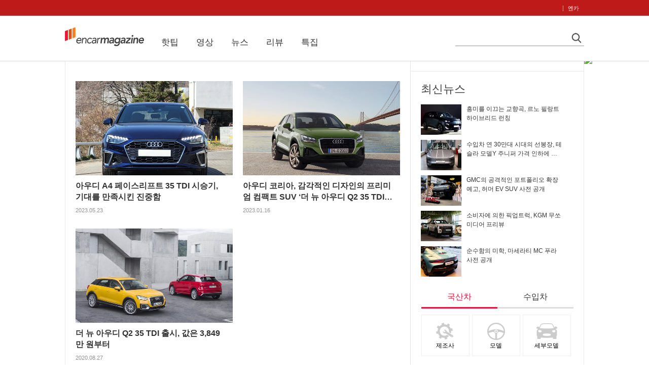

--- FILE ---
content_type: text/html; charset=utf-8
request_url: http://www.encarmagazine.com/tag/35%20TDI?WT.hit=tag_35%20TDI_%EF%BF%BD%EF%BF%BD%EF%BF%BD%EF%BF%BD%EF%BF%BD%EF%BF%BD%EF%BF%BD%EF%BF%BD%EF%BF%BD%EF%BF%BD%EF%BF%BD%EF%BF%BD%EF%BF%BD%EF%BF%BD%EF%BF%BD%20%EF%BF%BD%EF%BF%BD%EF%BF%BD%EF%BF%BD%EF%BF%BD%EF%BF%BD%EF%BF%BD%EF%BF%BD%EF%BF%BD_%EF%BF%BD%EF%BF%BD%EF%BF%BD%EF%BF%BD%EF%BF%BD%EF%BF%BD_%EF%BF%BD%EF%BF%BD%EF%BF%BD%EF%BF%BD%EF%BF%BD%EF%BF%BD%EF%BF%BD%EF%BF%BD%EF%BF%BD%20%EF%BF%BD%EF%BF%BD%EF%BF%BD%EF%BF%BD%EF%BF%BD%EF%BF%BD%EF%BF%BD%EF%BF%BD%EF%BF%BD,%20%EF%BF%BD%EF%BF%BD%EF%BF%BD%EF%BF%BD%EF%BF%BD%EF%BF%BD%EF%BF%BD%EF%BF%BD%EF%BF%BD%EF%BF%BD%EF%BF%BD%EF%BF%BD%20%EF%BF%BD%EF%BF%BD%EF%BF%BD%EF%BF%BD%EF%BF%BD%EF%BF%BD%EF%BF%BD%EF%BF%BD%EF%BF%BD%EF%BF%BD%EF%BF%BD%EF%BF%BD%20%EF%BF%BD%EF%BF%BD%EF%BF%BD%EF%BF%BD%EF%BF%BD%EF%BF%BD%EF%BF%BD%EF%BF%BD%EF%BF%BD%EF%BF%BD%EF%BF%BD%EF%BF%BD%20%EF%BF%BD%EF%BF%BD%EF%BF%BD%EF%BF%BD%EF%BF%BD%EF%BF%BD%EF%BF%BD%EF%BF%BD%EF%BF%BD%20%20SUV%20%EF%BF%BD%EF%BF%BD%EF%BF%BD%EF%BF%BD%EF%BF%BD%EF%BF%BD%20%EF%BF%BD%EF%BF%BD%EF%BF%BD%20%EF%BF%BD%EF%BF%BD%EF%BF%BD%EF%BF%BD%EF%BF%BD%EF%BF%BD%EF%BF%BD%EF%BF%BD%EF%BF%BD%20Q2%2035%20TDI%EF%BF%BD%EF%BF%BD%EF%BF%BD%20%EF%BF%BD%EF%BF%BD%EF%BF%BD%EF%BF%BD%EF%BF%BD%EF%BF%BD
body_size: 8266
content:
<!doctype html>
<html lang="ko">
<head>
    <title>엔카매거진 : 항목보기 > 태그 > 35 TDI</title>
    <meta property="fb:pages" content="1610419402564261" />
<meta http-equiv="Content-Type" content="text/html; charset=utf-8" />
<meta http-equiv="X-UA-Compatible" content="IE=edge,chrome=1">
<meta name="google-site-verification" content="1ve91PcScMCfgVH4kGRe_UUEag4kBJwpB6aPRGV_9zM" />
<meta name="naver-site-verification" content="87f2a350f4880fca19454d5fa28f7037ec4dbd6e"/>

<script type="application/ld+json">
    {
        "@context": "http://schema.org",
        "@type": "Person",
        "name": "엔카매거진",
        "url": "http://www.encarmagazine.com",
        "sameAs": [
            "https://www.youtube.com/channel/UCCn4PlzHhh26q8lOL4-MO7Q?view_as=subscriber",
            "https://www.facebook.com/encarmagazine",
            "http://m.post.naver.com/my.nhn?memberNo=8352064",
            "https://twitter.com/skencartv",
            "https://pf.kakao.com/_VnIBd",
            "https://www.instagram.com/skencar"
        ]
    }
</script>
<script>
    
    var wwwUrl = "https://www.encarmagazine.com";
    var mobileUrl = "https://m.encarmagazine.com";
    var noSubDomainUrl = wwwUrl.replace("www.", "");
    var isMobile = /Android|iPhone|iPod/i.test(navigator.userAgent);
    var isNoSubDomain = /^https:\/\/encarmagazine\.(?=[^.]*$)/.test(window.location.href);
    var targetUrl = "";

    if(isMobile && isNoSubDomain){
        targetUrl = window.location.href.replace(noSubDomainUrl, mobileUrl);
    } else if(isMobile) {
        targetUrl = window.location.href.replace(wwwUrl, mobileUrl);
    } else if(isNoSubDomain) {
        targetUrl = window.location.href.replace(noSubDomainUrl, wwwUrl);
    }

    if (window.location.href != targetUrl && targetUrl != "") {
        window.location.replace(targetUrl);
    }

</script>

<link type="text/css" rel="stylesheet" href="/css/mcar.css"/>

<script src="//code.jquery.com/jquery-1.12.0.min.js"></script>
<script type="text/javascript" src="/js/jquery/jquery.xdomainrequest.min.js"></script>
<script type="text/javascript" src="/js/mcar.js"></script>

<link rel="icon" type="image/png" href="/images/favicon/favicon.png">
<link rel="apple-touch-icon-precomposed" sizes="76x76" href="/images/favicon/ios-bookmarket76x76.png"/>
<link rel="apple-touch-icon-precomposed" sizes="120x120" href="/images/favicon/ios-bookmarket120x120.png"/>
<link rel="apple-touch-icon-precomposed" sizes="152x152" href="/images/favicon/ios-bookmarket152x152.png"/>
<link rel="apple-touch-icon-precomposed" sizes="114x114" href="/images/favicon/ios-bookmarket114x114.png"/>
<link rel="apple-touch-icon-precomposed" sizes="144x144" href="/images/favicon/ios-bookmarket144x144.png"/>

<link rel="alternate" hreflang="ko" href="http://www.encarmagazine.com/" />
<link rel='shortlink' href="http://www.encarmagazine.com/tag/35%20TDI?WT.hit=tag_35%20TDI_%EF%BF%BD%EF%BF%BD%EF%BF%BD%EF%BF%BD%EF%BF%BD%EF%BF%BD%EF%BF%BD%EF%BF%BD%EF%BF%BD%EF%BF%BD%EF%BF%BD%EF%BF%BD%EF%BF%BD%EF%BF%BD%EF%BF%BD%20%EF%BF%BD%EF%BF%BD%EF%BF%BD%EF%BF%BD%EF%BF%BD%EF%BF%BD%EF%BF%BD%EF%BF%BD%EF%BF%BD_%EF%BF%BD%EF%BF%BD%EF%BF%BD%EF%BF%BD%EF%BF%BD%EF%BF%BD_%EF%BF%BD%EF%BF%BD%EF%BF%BD%EF%BF%BD%EF%BF%BD%EF%BF%BD%EF%BF%BD%EF%BF%BD%EF%BF%BD%20%EF%BF%BD%EF%BF%BD%EF%BF%BD%EF%BF%BD%EF%BF%BD%EF%BF%BD%EF%BF%BD%EF%BF%BD%EF%BF%BD,%20%EF%BF%BD%EF%BF%BD%EF%BF%BD%EF%BF%BD%EF%BF%BD%EF%BF%BD%EF%BF%BD%EF%BF%BD%EF%BF%BD%EF%BF%BD%EF%BF%BD%EF%BF%BD%20%EF%BF%BD%EF%BF%BD%EF%BF%BD%EF%BF%BD%EF%BF%BD%EF%BF%BD%EF%BF%BD%EF%BF%BD%EF%BF%BD%EF%BF%BD%EF%BF%BD%EF%BF%BD%20%EF%BF%BD%EF%BF%BD%EF%BF%BD%EF%BF%BD%EF%BF%BD%EF%BF%BD%EF%BF%BD%EF%BF%BD%EF%BF%BD%EF%BF%BD%EF%BF%BD%EF%BF%BD%20%EF%BF%BD%EF%BF%BD%EF%BF%BD%EF%BF%BD%EF%BF%BD%EF%BF%BD%EF%BF%BD%EF%BF%BD%EF%BF%BD%20%20SUV%20%EF%BF%BD%EF%BF%BD%EF%BF%BD%EF%BF%BD%EF%BF%BD%EF%BF%BD%20%EF%BF%BD%EF%BF%BD%EF%BF%BD%20%EF%BF%BD%EF%BF%BD%EF%BF%BD%EF%BF%BD%EF%BF%BD%EF%BF%BD%EF%BF%BD%EF%BF%BD%EF%BF%BD%20Q2%2035%20TDI%EF%BF%BD%EF%BF%BD%EF%BF%BD%20%EF%BF%BD%EF%BF%BD%EF%BF%BD%EF%BF%BD%EF%BF%BD%EF%BF%BD" />

<meta name="keywords" content="국산차,수입차,엔카,엔카매거진,핫팁,위키,영상,뉴스,리뷰,시승기,자동차특집,자동차" />
<meta property="fb:app_id" content="" />

    <meta name="description"  content="기사공작소, 엔카채널, 구매/관리팁, 뉴스, 시승기/리뷰, 테마, 게시판 등 제공" />
    <meta property="og:description" content="기사공작소, 엔카채널, 구매/관리팁, 뉴스, 시승기/리뷰, 테마, 게시판 등 제공">
    <meta property="og:image" content="/images/seo/og_image.jpg" />
    <meta property="og:title" content="엔카매거진" />
    <meta property="og:url" content="http://www.encarmagazine.com" />

<meta property="og:site_name" content="ENCARMAGAZINE(엔카매거진)" />

<!--[if lt IE 9]>
  <script>
    (function(){
      var ef = function(){};
      window.console = window.console || {log:ef,warn:ef,error:ef,dir:ef};
    }());
  </script>
  <script src="/js/ie-support/html5shiv.min.js"></script>
  <script src="/js/ie-support/html5shiv-printshiv.min.js"></script>
  <script src="/js/ie-support/es5-shim.min.js"></script>
  <script src="/js/ie-support/es5-sham.min.js"></script>
<![endif]-->

<script type="text/javascript" src="/js/ui.js"></script>
<script type="text/javascript" src="/js/encar.js"></script>

</head>

<input type="hidden" id="apiSRDomain" value=""/>
<input type="hidden" id="loginState" value="false"/>
<input type="hidden" id="userid" value=""/>
<input type="hidden" id="profilePicUrl" value="http://encarmagazine.s3.ap-northeast-2.amazonaws.com/profiles/"/>

    <meta name="WT.ti" content="항목보기 : 태그 > 35 TDI" />

  	<link type="text/css" rel="stylesheet" href="/css/index.css" />
    <script type="text/javascript" src="/js/jquery/jquery.timeago.js"></script>

    <script type="text/javascript" src="/js/tinymce/jquery.tinymce.min.js"></script>
    <script type="text/javascript" src="/js/tinymce/tinymce.min.js"></script>

    <script type="text/javascript" src="/js/react/react.js"></script>
</head>
<body>
<!-- Google Tag Manager -->
<noscript><iframe src="//www.googletagmanager.com/ns.html?id=GTM-NDJ7XD"
height="0" width="0" style="display:none;visibility:hidden"></iframe></noscript>
<script>(function(w,d,s,l,i){w[l]=w[l]||[];w[l].push({'gtm.start':
new Date().getTime(),event:'gtm.js'});var f=d.getElementsByTagName(s)[0],
j=d.createElement(s),dl=l!='dataLayer'?'&l='+l:'';j.async=true;j.src=
'//www.googletagmanager.com/gtm.js?id='+i+dl;f.parentNode.insertBefore(j,f);
})(window,document,'script','dataLayer','GTM-NDJ7XD');</script>
<!-- End Google Tag Manager -->

<!------ OAS SETUP begin ------>
<script language=javascript>
<!-- 
    //configuration 
    OAS_url = 'https://automotive.encar.com/RealMedia/ads/';
    OAS_sitepage = 'www.encarmagazine.com/sub';
    OAS_listpos = 'Frame1,Frame2';
    OAS_query = '';
    OAS_target = '_top';
    //end of configuration
    OAS_version = 10;
    OAS_rn = '001234567890'; OAS_rns = '1234567890';
    OAS_rn = new String (Math.random()); OAS_rns = OAS_rn.substring (2, 11);

    function OAS_NORMAL(pos) {
        document.write('<A HREF="' + OAS_url + 'click_nx.ads/' + OAS_sitepage + '/1' + OAS_rns + '@' + OAS_listpos + '!' + pos + '?' + OAS_query + '" TARGET=' + OAS_target + '>'); 
        document.write('<IMG SRC="' + OAS_url + 'adstream_nx.ads/' + OAS_sitepage + '/1' + OAS_rns + '@' + OAS_listpos + '!' + pos + '?' + OAS_query + '" BORDER=0></A>'); 
    }
//--> 
</script> 

<script language=javascript1.1> 
<!--  
    OAS_version = 11;   
    if ((navigator.userAgent.indexOf('Mozilla/3') != -1) || (navigator.userAgent.indexOf('Mozilla/4.0 WebTV') != -1))  
    OAS_version = 10; 
    if (OAS_version >= 11) 
    document.write('<SCR' + 'IPT LANGUAGE=JavaScript1.1 SRC="' + OAS_url + 'adstream_mjx.ads/' + OAS_sitepage + '/1' + OAS_rns + '@' + OAS_listpos + '?' + OAS_query + '"><\/SCRIPT>');//-->
    </script><script language=javascript> 
    <!--  
    document.write('');  
    function OAS_AD(pos) {  
    if (OAS_version >= 11 && typeof(OAS_RICH)!='undefined')
    OAS_RICH(pos);  
    else 
    OAS_NORMAL(pos);  
    }  
//--> 
</script>  
<!------ OAS SETUP end ------> 

	<div id="wrapper">
		<!-- accessibility -->
<div id="accessibility">
	<a href="javascript:void(0);" onclick="$('#gnb').attr('tabindex',-1).focus();" class="skip">메뉴영역 바로가기</a>
	<a href="javascript:void(0);" onclick="$('#contents').attr('tabindex',-1).focus();" class="skip">본문영역 바로가기</a>
</div>
<!-- accessibility -->

<hr />
<link rel="stylesheet" href="//code.jquery.com/ui/1.12.0/themes/base/jquery-ui.css">
<script src="https://code.jquery.com/ui/1.12.0/jquery-ui.js"></script>
<script>
	jQuery(function() {
        jQuery( "#txt-search" ).autocomplete({
            source: function( request, response ) {
				var keyword = jQuery("#txt-search").val().trim().toLowerCase();
				setSearchBtnParam(keyword);
                encar.ajax({
                    url: "/search/auto_complete",
                    data: {keyword: keyword},
                    type: "GET",
                    success: function(data) {
                        response( $.map( data, function( item ) {
                            return {
                                label: item,
                                value: item
                            }
                        }));
                    }
                });
            },
            minLength: 2,
            select: function( event, ui ) {
                jQuery("#txt-search").val(ui.item.value);
                clkSearchBtn();
            }
        });
    });
	function setSearchBtnParam(keyword){
		jQuery("#total_search").attr("data-enlog-dt-param", '{"keyword":"' + keyword + '"}');
	}
	function clkSearchBtn(){
		var search = jQuery("#txt-search").val().trim();
		
		if(!search){
			alert("검색어를 입력해주세요.");
			return;
		}

		setSearchBtnParam(search);
		
		encar.wtSendHit("/", "WT.hit=검색");
        encar.ajax({
            url: "/search/text",
            data: JSON.stringify({
                keyword: search.toLowerCase()
            }),
            type: "POST",
            success: function(data, textStatus, xhr){
                if(xhr.status === 200){
                    location.href = '/search?keyword=' + search;
                }
            },
            error: function(error) {
                console.log(error);
            }
        });
	}
</script>

<div id="header">
	<div class="header_wrp">
		<div class="header_area">
			<h1><a href="/"><img src="/images/common/img/img_logo.gif" alt="encarmagazine" /></a></h1>
			<div class="util">
				<div class="relate_site">
					<ul>
						<li><a href="http://www.encar.com" target="_blank" title="엔카 사이트로 새창이동" class="lnk_enc" data-enlog-dt-eventname="엔카" data-enlog-dt-eventnamegroup="gnb">엔카</a></li>
                        <!-- <li><a href="/events/rookie/list" title="이벤트 페이지로 이동" class="lnk_enc">이벤트</a></li> -->
					</ul>
				</div>
			</div>
			<!-- //util -->

			<div class="search_total">
				<fieldset>
					<legend>통합검색</legend>
					<div class="search">
                           <input type="text" id="txt-search" name="search_keyword" value="" title="검색어입력" onKeyPress="if (event.keyCode == 13){clkSearchBtn();}"/>
                           <input type="button" id="total_search" class="ico_search" value="검색" data-enlog-dt-eventname="검색" data-enlog-dt-eventnamegroup="gnb" onClick="clkSearchBtn();"/>
					</div>
				</fieldset>
			</div>
			<!-- //search -->
			<div id="gnb" class="gnb" itemscope itemtype="http://schema.org/SiteNavigationElement">
                <meta itemprop="name" content="메인메뉴" />
	            <ul itemprop="about" itemscope itemtype="http://schema.org/ItemList">
	                <li class="" itemprop="itemListElement">
	                    <a href="/bible?WT.hit=GNB_핫팁" data-enlog-dt-eventname="핫팁" data-enlog-dt-eventnamegroup="gnb">핫팁</a>
	                </li>
	                <li class="" itemprop="itemListElement">
	                    <a href="/channel?WT.hit=GNB_영상" data-enlog-dt-eventname="영상" data-enlog-dt-eventnamegroup="gnb">영상</a>
	                </li>
	                <li class="" itemprop="itemListElement">
	                    <a href="/news?WT.hit=GNB_뉴스" data-enlog-dt-eventname="뉴스" data-enlog-dt-eventnamegroup="gnb">뉴스</a>
	                </li>
	                <li class="" itemprop="itemListElement">
	                    <a href="/encar-report?WT.hit=GNB_리뷰" data-enlog-dt-eventname="리뷰" data-enlog-dt-eventnamegroup="gnb">리뷰</a>
	                </li>
	                <li class="" itemprop="itemListElement">
	                    <a href="/theme?WT.hit=GNB_특집" data-enlog-dt-eventname="특집" data-enlog-dt-eventnamegroup="gnb">특집</a>
	                </li>
	                <!-- 
                    <li class="" itemprop="itemListElement">
	                    <a href="/carpick?WT.hit=GNB_카픽">카픽<span class="new"></span></a>
	                </li>
	                <li class="" itemprop="itemListElement">
	                    <a href="/showroom?WT.hit=GNB_쇼룸">쇼룸</a>
	                </li>
	                 -->
	            </ul>
	        </div>
		</div>
	</div>
</div>
<!-- //header -->

        <hr />

        <div class="banner_wrp">
            <div class="bnr_lft">
                <!------ OAS AD 'Frame1' begin ------>  
                <SCRIPT LANGUAGE=JavaScript>  
                <!--  
                OAS_AD('Frame1');  
                //-->  
                </SCRIPT>  
                <!------ OAS AD 'Frame1' end ------>
            </div>

            <div class="bnr_rht">
                <!------ OAS AD 'Frame2' begin ------>  
                <SCRIPT LANGUAGE=JavaScript>  
                <!--  
                OAS_AD('Frame2');  
                //-->  
                </SCRIPT>  
                <!------ OAS AD 'Frame2' end ------>
            </div>
        </div>
        <!-- container -->
<script>
    window.enlogInitJson = {
        "dataTalkView": {
            "screenName": "태그리스트",
            "param" : {
                'tag' : '35 TDI'
            }
        }
    }
</script>

<div id="container">

    <div id="contents" class="contents">

        <div class="contents_area" id="contents-area"></div>

  <input type="hidden" id="sub-category" value="35 TDI"/>

<input type="hidden" id="list-type" value="tag"/>

<script type="text/javascript" src="/js/react/react.js"></script>
<script type="text/javascript" src="/js/react/marked.min.js"></script>
<script src="/js/build/list/AjaxList.js"></script>

    </div>
    <!-- //sub_contents -->

    <script type="text/javascript" language="javascript" src="/js/encar/encar.js"></script>
<script type="text/javascript" language="javascript" src="/js/encar/magazine.js"></script>
<script type="text/javascript" language="javascript" src="/js/encar/ui.js"></script>

<script type="text/javascript" language="javascript">
    jQuery(document).ready(function(){
        loadMnfc('dc');

        jQuery('#search-car').click(function(){
            var mnfcCd = jQuery("#mnfc-val").val(),
                modelGroupCd = jQuery("#model-group-val").val(),
                modelCd = jQuery("#model-val").val();

            var mnfcName = "",
                modelGroupName = "",
                modelName = "";

            if(jQuery(".search_tab_fc").hasClass("active")){
                mnfcName = jQuery("#fc-btn-mnfc").text(),
                    modelGroupName = jQuery("#fc-btn-model-group").text(),
                    modelName = jQuery("#fc-btn-model").text();
            }else {
                mnfcName = jQuery("#dc-btn-mnfc").text(),
                    modelGroupName = jQuery("#dc-btn-model-group").text(),
                    modelName = jQuery("#dc-btn-model").text();
            }

            if(modelGroupCd == "all") modelGroupCd = "";
            if(modelCd == "all") modelCd = "";

            if(mnfcName == "제조사"){
                mnfcName = "all"
            }

            if(modelGroupName == "모델"){
                modelGroupName = "all"
            }

            if(modelName == "세부모델"){
                modelName = "all"
            }

                    encar.wtSendHit('/view.js','WT.hit=ViewTarget_List_' + mnfcName + '_' + modelGroupName + '_' + modelName);
        
            window.open(_domain + "/dc/dc_carsearchlist.do?company="+mnfcCd+"&modelgroup="+modelGroupCd+"&model="+modelCd);
        });

    });
</script>

<div class="sidebar">
    <div style="text-align:center;">

        <script type="text/javascript" language="javascript" src="/js/encar/searchDataForBanner.js"></script>
        <script>
            var params = "";
            var encarBrandId = "";
            var encarModelgroupId = "";

            var carInfo = lookupDetailTbl[encarBrandId + "_" + encarModelgroupId];

            if(carInfo != undefined){
                params = "?mz_company=" + carInfo.mnfc_en + "&mz_modelGroup=" + carInfo.mdlgroup_en;
            }else{
                var brandInfo = lookupBrandTbl[encarBrandId];

                if(brandInfo != undefined){
                    params = "?mz_company=" + brandInfo;
                }
            }

            document.write('<script type="text/javascript" src="https://automotive.encar.com/RealMedia/ads/adstream_jx.ads/www.encarmagazine.com/sub@Right' + params + '"><\/script>');
        </script>
    </div>

        <div class="newest">
        <h2>최신뉴스</h2>
        <ul class="newest_img">
                        <li>
                                    <a href="/news/newcar1/view/147276?WT.hit=List_Sidebar_최신뉴스_147276" class="sec_img" data-enlog-dt-eventname="컨텐츠" data-enlog-dt-param="{&#34;title&#34;:&#34;흥미를 이끄는 교향곡,  르노 필랑트 하이브리드 런칭&#34;,&#34;section&#34;:&#34;최신뉴스&#34;}" data-enlog-dt-hit="category">
                                        <img src="https://ci.encarmagazine.com/2026/01/rrrr-main.png?resize=80:60" alt="image" />
                        <span>흥미를 이끄는 교향곡,  르노 필랑트 하이브리드 런칭</span>
                    </a>
            </li>
                        <li>
                                    <a href="/news/newcar1/view/147227?WT.hit=List_Sidebar_최신뉴스_147227" class="sec_img" data-enlog-dt-eventname="컨텐츠" data-enlog-dt-param="{&#34;title&#34;:&#34;수입차 연 30만대 시대의 선봉장, 테슬라 모델Y 주니퍼 가격 인하에 대한 담론&#34;,&#34;section&#34;:&#34;최신뉴스&#34;}" data-enlog-dt-hit="category">
                                        <img src="https://ci.encarmagazine.com/2026/01/main-y.png?resize=80:60" alt="image" />
                        <span>수입차 연 30만대 시대의 선봉장, 테슬라 모델Y 주니퍼 가격 인하에 대한 담론</span>
                    </a>
            </li>
                        <li>
                                    <a href="/news/newcar1/view/147209?WT.hit=List_Sidebar_최신뉴스_147209" class="sec_img" data-enlog-dt-eventname="컨텐츠" data-enlog-dt-param="{&#34;title&#34;:&#34;GMC의 공격적인 포트폴리오 확장 예고,  허머 EV SUV 사전 공개&#34;,&#34;section&#34;:&#34;최신뉴스&#34;}" data-enlog-dt-hit="category">
                                        <img src="https://ci.encarmagazine.com/2026/01/gmc-main.png?resize=80:60" alt="image" />
                        <span>GMC의 공격적인 포트폴리오 확장 예고,  허머 EV SUV 사전 공개</span>
                    </a>
            </li>
                        <li>
                                    <a href="/news/newcar1/view/147159?WT.hit=List_Sidebar_최신뉴스_147159" class="sec_img" data-enlog-dt-eventname="컨텐츠" data-enlog-dt-param="{&#34;title&#34;:&#34;소비자에 의한 픽업트럭, KGM 무쏘 미디어 프리뷰&#34;,&#34;section&#34;:&#34;최신뉴스&#34;}" data-enlog-dt-hit="category">
                                        <img src="https://ci.encarmagazine.com/2026/01/musso-main.png?resize=80:60" alt="image" />
                        <span>소비자에 의한 픽업트럭, KGM 무쏘 미디어 프리뷰</span>
                    </a>
            </li>
                        <li>
                                    <a href="/news/newcar1/view/147127?WT.hit=List_Sidebar_최신뉴스_147127" class="sec_img" data-enlog-dt-eventname="컨텐츠" data-enlog-dt-param="{&#34;title&#34;:&#34;순수함의 미학, 마세라티 MC 푸라 사전 공개&#34;,&#34;section&#34;:&#34;최신뉴스&#34;}" data-enlog-dt-hit="category">
                                        <img src="https://ci.encarmagazine.com/2025/12/mcccc.png?resize=80:60" alt="image" />
                        <span>순수함의 미학, 마세라티 MC 푸라 사전 공개</span>
                    </a>
            </li>
                    </ul>
    </div>
    

    <div class="mcar_search_area">
        <div class="search_tab">
            <a href="#searchDc" class="search_tab_dc active" onclick="tabMenuFn(this);initialSearch();loadMnfc('dc');return false"><span></span>국산차</a>
            <a href="#searchFc" class="search_tab_fc " onclick="tabMenuFn(this);initialSearch();loadMnfc('fc');return false"><span></span>수입차</a>
        </div>

        <input type="hidden" id="mnfc-val" value="" />
        <input type="hidden" id="model-group-val" value="" />
        <input type="hidden" id="model-val" value="" />

        <div class="search_content">
            <!-- 국산차검색// -->
            <div class="search_dc active" id="searchDc">
                <h4 class="blind">국산차검색</h4>
                <div class="search_dc_inner">
                    <div class="dc_wrap">
                        <span class="bt_wrap bt_01" onclick="activeFn(this);">
                            <span class="bt_inner">
                                <button type="button" onclick="dataListOpen(dc1);" id="dc-btn-mnfc">제조사</button>
                                <div class="slt_items" id="dc1">
                                    <div class="list_icon">제조사 리스트</div>
                                    <div class="slt_items_inner" id="dc-mnfc"></div>
                                </div>
                            </span>
                        </span>
                        <span class="bt_wrap bt_02" onclick="activeFn(this);">
                            <span class="bt_inner">
                                <button type="button" onclick="dataListOpen(dc2);" id="dc-btn-model-group">모델</button>
                                <div class="slt_items" id="dc2">
                                    <div class="list_icon">모델 리스트</div>
                                    <div class="slt_items_inner" id="dc-model-group"></div>
                                </div>
                            </span>
                        </span>
                        <span class="bt_wrap bt_03" onclick="activeFn(this);">
                            <span class="bt_inner">
                                <button type="button" onclick="dataListOpen(dc3);" id="dc-btn-model">세부모델</button>
                                <div class="slt_items" id="dc3">
                                    <div class="list_icon">세부모델 리스트</div>
                                    <div class="slt_items_inner" id="dc-model"></div>
                                </div>
                            </span>
                        </span>
                    </div>
                </div>
            </div>
            <!-- //국산차검색 -->
            <!-- 수입차검색// -->
            <div class="search_fc " id="searchFc">
                <h4 class="blind">수입차 검색</h4>
                <div class="search_fc_inner">
                    <div class="fc_wrap active">
                        <span class="bt_wrap bt_01" onclick="activeFn(this);">
                            <span class="bt_inner">
                                <button type="button" onclick="dataListOpen(fc1);" id="fc-btn-mnfc">제조사</button>
                                <div class="slt_items" id="fc1">
                                    <div class="list_icon">제조사 리스트</div>
                                    <div class="slt_items_inner" id="fc-mnfc"></div>
                                </div>
                            </span>
                        </span>
                        <span class="bt_wrap bt_02" onclick="activeFn(this);">
                            <span class="bt_inner">
                                <button type="button" onclick="dataListOpen(fc2);" id="fc-btn-model-group">모델</button>
                                <div class="slt_items" id="fc2">
                                    <div class="list_icon">모델 리스트</div>
                                    <div class="slt_items_inner" id="fc-model-group"></div>
                                </div>
                            </span>
                        </span>
                        <span class="bt_wrap bt_03" onclick="activeFn(this);">
                            <span class="bt_inner">
                                <button type="button" onclick="dataListOpen(fc3);" id="fc-btn-model">세부모델</button>
                                <div class="slt_items" id="fc3">
                                    <div class="list_icon">세부모델 리스트</div>
                                    <div class="slt_items_inner" id="fc-model"></div>
                                </div>
                            </span>
                        </span>
                    </div>
                </div>
            </div>
            <!-- //수입차 검색 -->
            <div class="car_btn_area">
                <button type="button" class="btn_search" id="search-car" >매물검색</button>
                <iframe src="https://automotive.encar.com/RealMedia/ads/adstream_sx.ads/www.encarmagazine.com/sub@x54" marginwidth="0" marginheight="0" noresize="" scrolling="No" width="300" height="45" frameborder="0"></iframe>
            </div>
        </div>
    </div>



        <div class="newest">
        <h2>가장 많이 본 뉴스</h2>
        <ul>
                        <li>
                                    <a href="/news/newcar1/view/147209?WT.hit=List_Sidebar_핫이슈_147209" data-enlog-dt-eventname="컨텐츠" data-enlog-dt-param="{&#34;title&#34;:&#34;GMC의 공격적인 포트폴리오 확장 예고,  허머 EV SUV 사전 공개&#34;,&#34;section&#34;:&#34;가장많이본뉴스&#34;}" data-enlog-dt-hit="category">
                                        <b>0.</b> GMC의 공격적인 포트폴리오 확장 예고,  허머 EV SUV 사전 공개                    </a>
            </li>
                        <li>
                                    <a href="/encar-report/encar-report1/view/147248?WT.hit=List_Sidebar_핫이슈_147248" data-enlog-dt-eventname="컨텐츠" data-enlog-dt-param="{&#34;title&#34;:&#34;날카로움과 여유로움, 혼다 오딧세이 엘리트 장기 시승기&#34;,&#34;section&#34;:&#34;가장많이본뉴스&#34;}" data-enlog-dt-hit="category">
                                        <b>0.</b> 날카로움과 여유로움, 혼다 오딧세이 엘리트 장기 시승기                    </a>
            </li>
                        <li>
                                    <a href="/news/newcar1/view/147227?WT.hit=List_Sidebar_핫이슈_147227" data-enlog-dt-eventname="컨텐츠" data-enlog-dt-param="{&#34;title&#34;:&#34;수입차 연 30만대 시대의 선봉장, 테슬라 모델Y 주니퍼 가격 인하에 대한 담론&#34;,&#34;section&#34;:&#34;가장많이본뉴스&#34;}" data-enlog-dt-hit="category">
                                        <b>0.</b> 수입차 연 30만대 시대의 선봉장, 테슬라 모델Y 주니퍼 가격 인하에 대한 담론                    </a>
            </li>
                        <li>
                                    <a href="/encar-report/encar-report1/view/147183?WT.hit=List_Sidebar_핫이슈_147183" data-enlog-dt-eventname="컨텐츠" data-enlog-dt-param="{&#34;title&#34;:&#34;브랜드의 정통성 , BMW 4시리즈 420I LCI MSP 프로 시승기&#34;,&#34;section&#34;:&#34;가장많이본뉴스&#34;}" data-enlog-dt-hit="category">
                                        <b>0.</b> 브랜드의 정통성 , BMW 4시리즈 420I LCI MSP 프로 시승기                    </a>
            </li>
                    </ul>
    </div>
    
    <div class="pro_review type2">
        <h2>전문가 평가</h2>
        <div class="pro_wrp">
            <div class="sec">
                                <ul>
                                        <li>
                                                    <a href="/encar-report/encar-report1/view/141044?WT.hit=List_Sidebar_최신리뷰_141044" class="sec_img" data-enlog-dt-eventname="컨텐츠" data-enlog-dt-param="{&#34;title&#34;:&#34;제네시스 GV80 페이스리프트 2.5 가솔린 터보 AWD 시승기, 이상적 범용성&#34;,&#34;section&#34;:&#34;전문가평가&#34;}" data-enlog-dt-hit="category">
                                                        <img src="https://ci.encarmagazine.com/2024/05/MMMM.png?resize=80:60" alt="image" />
                            </a>
                            <dl>
                                <dt>
                                                                            <a href="/encar-report/encar-report1/view/141044?WT.hit=List_Sidebar_최신리뷰_141044" data-enlog-dt-eventname="컨텐츠" data-enlog-dt-param="{&#34;title&#34;:&#34;제네시스 GV80 페이스리프트 2.5 가솔린 터보 AWD 시승기, 이상적 범용성&#34;,&#34;section&#34;:&#34;전문가평가&#34;}" data-enlog-dt-hit="category">
                                                                                제네시스 GV80 페이스리프트 2.5 가솔린 터보 AWD 시승기, 이상적 범용성                                        </a>
                                </dt>
                                <dd>
                                                                        <div class="st_score">
                                        <span class="star_rating"><span style="width:87%"></span></span><span class="txt_star">87</span>
                                    </div>
                                                                    </dd>
                            </dl>
                    </li>
                                        <li>
                                                    <a href="/encar-report/encar-report1/view/129630?WT.hit=List_Sidebar_최신리뷰_129630" class="sec_img" data-enlog-dt-eventname="컨텐츠" data-enlog-dt-param="{&#34;title&#34;:&#34;[시승기] 지프 랭글러 오버랜드 파워탑&#34;,&#34;section&#34;:&#34;전문가평가&#34;}" data-enlog-dt-hit="category">
                                                        <img src="https://ci.encarmagazine.com/2020/10/DSC_0266.jpg?resize=80:60" alt="image" />
                            </a>
                            <dl>
                                <dt>
                                                                            <a href="/encar-report/encar-report1/view/129630?WT.hit=List_Sidebar_최신리뷰_129630" data-enlog-dt-eventname="컨텐츠" data-enlog-dt-param="{&#34;title&#34;:&#34;[시승기] 지프 랭글러 오버랜드 파워탑&#34;,&#34;section&#34;:&#34;전문가평가&#34;}" data-enlog-dt-hit="category">
                                                                                [시승기] 지프 랭글러 오버랜드 파워탑                                        </a>
                                </dt>
                                <dd>
                                                                        <div class="st_score">
                                        <span class="star_rating"><span style="width:78%"></span></span><span class="txt_star">78</span>
                                    </div>
                                                                    </dd>
                            </dl>
                    </li>
                                        <li>
                                                    <a href="/encar-report/encar-report1/view/129515?WT.hit=List_Sidebar_최신리뷰_129515" class="sec_img" data-enlog-dt-eventname="컨텐츠" data-enlog-dt-param="{&#34;title&#34;:&#34;[시승] 차원이 다른 SUV, 마세라티 르반떼 GTS&#34;,&#34;section&#34;:&#34;전문가평가&#34;}" data-enlog-dt-hit="category">
                                                        <img src="https://ci.encarmagazine.com/2020/09/DSC_0080.jpg?resize=80:60" alt="image" />
                            </a>
                            <dl>
                                <dt>
                                                                            <a href="/encar-report/encar-report1/view/129515?WT.hit=List_Sidebar_최신리뷰_129515" data-enlog-dt-eventname="컨텐츠" data-enlog-dt-param="{&#34;title&#34;:&#34;[시승] 차원이 다른 SUV, 마세라티 르반떼 GTS&#34;,&#34;section&#34;:&#34;전문가평가&#34;}" data-enlog-dt-hit="category">
                                                                                [시승] 차원이 다른 SUV, 마세라티 르반떼 GTS                                        </a>
                                </dt>
                                <dd>
                                                                        <div class="st_score">
                                        <span class="star_rating"><span style="width:76.6%"></span></span><span class="txt_star">76.6</span>
                                    </div>
                                                                    </dd>
                            </dl>
                    </li>
                                        <li>
                                                    <a href="/encar-report/encar-report1/view/128870?WT.hit=List_Sidebar_최신리뷰_128870" class="sec_img" data-enlog-dt-eventname="컨텐츠" data-enlog-dt-param="{&#34;title&#34;:&#34;[시승] 더 뉴 SM6 TCe 300 프리미에르, 시내에서의 평가는?&#34;,&#34;section&#34;:&#34;전문가평가&#34;}" data-enlog-dt-hit="category">
                                                        <img src="https://ci.encarmagazine.com/2020/08/DSC_0340.jpg?resize=80:60" alt="image" />
                            </a>
                            <dl>
                                <dt>
                                                                            <a href="/encar-report/encar-report1/view/128870?WT.hit=List_Sidebar_최신리뷰_128870" data-enlog-dt-eventname="컨텐츠" data-enlog-dt-param="{&#34;title&#34;:&#34;[시승] 더 뉴 SM6 TCe 300 프리미에르, 시내에서의 평가는?&#34;,&#34;section&#34;:&#34;전문가평가&#34;}" data-enlog-dt-hit="category">
                                                                                [시승] 더 뉴 SM6 TCe 300 프리미에르, 시내에서의 평가는?                                        </a>
                                </dt>
                                <dd>
                                                                        <div class="st_score">
                                        <span class="star_rating"><span style="width:84.4%"></span></span><span class="txt_star">84.4</span>
                                    </div>
                                                                    </dd>
                            </dl>
                    </li>
                                        <li>
                                                    <a href="/encar-report/encar-report1/view/128451?WT.hit=List_Sidebar_최신리뷰_128451" class="sec_img" data-enlog-dt-eventname="컨텐츠" data-enlog-dt-param="{&#34;title&#34;:&#34;[시승] 2세대 CLA 45 S 4MATIC+, 트랙에서의 첫인상은?&#34;,&#34;section&#34;:&#34;전문가평가&#34;}" data-enlog-dt-hit="category">
                                                        <img src="https://ci.encarmagazine.com/2020/07/DSC07987.jpg?resize=80:60" alt="image" />
                            </a>
                            <dl>
                                <dt>
                                                                            <a href="/encar-report/encar-report1/view/128451?WT.hit=List_Sidebar_최신리뷰_128451" data-enlog-dt-eventname="컨텐츠" data-enlog-dt-param="{&#34;title&#34;:&#34;[시승] 2세대 CLA 45 S 4MATIC+, 트랙에서의 첫인상은?&#34;,&#34;section&#34;:&#34;전문가평가&#34;}" data-enlog-dt-hit="category">
                                                                                [시승] 2세대 CLA 45 S 4MATIC+, 트랙에서의 첫인상은?                                        </a>
                                </dt>
                                <dd>
                                                                        <div class="st_score">
                                        <span class="star_rating"><span style="width:85.7%"></span></span><span class="txt_star">85.7</span>
                                    </div>
                                                                    </dd>
                            </dl>
                    </li>
                                    </ul>
                            </div>
        </div>
    </div>

</div>
<!-- //sidebar -->

<script type="text/javascript" language="javascript" src="/js/encar/magazine.searchbox.js"></script>

</div>
<!-- //container -->
        <hr />

        <div id="footer" class="content_dep">
            <div class="footer_area">
    <div class="adrs_wrap">
        <div class="adrs_inner f_form">
            <div class="m_catchphrase">차에 대한 모든 궁금증, 엔카매거진</div>
            <div class="nfo_wrap">
                <div class="nfo_inner f_form">
                    <ul class="info_list">
                        <li>엔카닷컴(주)</li>
                        <li>등록번호:서울 아03642</li>
                        <li>등록일자:2015.03.23</li>
                        <li>제호:엔카매거진</li>
                        <li>발행인:김상범</li>
                        <li>편집인:김현규</li>
                    </ul>
                    <ul class="info_list">
                        <li>발행소:서울특별시 중구 통일로2길 16, 18~19층(순화동)</li>
                        <li>발행일자:2015.03.23</li>
                        <li>대표전화:02-754-5710</li>
                        <li>청소년보호책임자:조소현</li>
                    </ul>
                </div>
            </div>
            <div class="copyright">
                &lt;엔카매거진&gt;의 모든 콘텐츠(기사)는 저작권법의 보호를 받은 바, 무단 전재, 복사, 배포 등을 금합니다.<br/>
                Copyright &copy; 엔카닷컴 Corp. All Rights Reserved.
            </div>
            <div class="footer_link">
                <ul>
                    <li><a href="https://fem.encar.com/landing/display" target="_blank" title="새창">디스플레이 광고</a></li>
                    <li><a href="/user/policy?type=rule" target="_blank" title="새창">이용약관</a></li>
                    <li><a href="/user/policy?type=youth" target="_blank" title="새창">청소년보호정책</a></li>
                    <li><a href="/user/policy" target="_blank" title="새창"><strong>개인정보처리방침</strong></a></li>
                    <li>
                        <a href="#family_site" onclick="open_layer(this); return false;">패밀리사이트+</a>
                        <div id="family_site" class="site_area" style="display:none;">
                            <ul>
                                <li><a href="http://www.encar.com" target="_blank" title="Encar.com 사이트로 새창이동" >Encar.com</a></li>
                                <li><a href="http://www.carsales.com.au" target="_blank" title="Motoring.com.au 사이트로 새창이동" >Motoring.com.au</a></li>
                            </ul>
                            <a href="#none" onclick="document.getElementById('family_site').style.display = 'none';" class="btn_close">닫기</a>
                            <span class="icon_arrow"></span>
                        </div>
                    </li>
                </ul>
            </div>
        </div>
    </div>
</div>
        </div>

	</div>
	<!-- //wrapper -->
</body>
</html>


--- FILE ---
content_type: text/css; charset=UTF-8
request_url: http://www.encarmagazine.com/css/mcar.css
body_size: 8855
content:
@charset "utf-8";

/***************** 공통 요소 begin *****************/
html,body{height:100%;color:#656565;}
a{color:#656565;text-decoration:underline;}
a:hover{color:#656565;}

em{font-style:normal;font-weight:normal;}
ul,ol,dl,dt,dd,li{list-style:none;}

.syntaxhighlighter div.toolbar {display:none !important;}
div .syntaxhighlighter {overflow-y: hidden !important; overflow-x: auto !important; font-size:0.9em !important; } 

.PGwrap{}
.PGheader{padding:30px 30px 25px;background-color:#b23533;}
.PGheader a{font-size:16px;color:#fff;text-decoration:none;}
.PGsub{position:relative;z-index:200;}
.PGsub .menu{position:absolute;top:0;left:0;width:230px;padding-top:20px;z-index:20;background-color:#31343b;}
.PGsub .menu h1{width:225px;height:62px;text-indent:-1000px;overflow:hidden;}
.PGsub .menu dl{padding:15px 0 15px 30px;}
.PGsub .menu dl dt{width:210px;height:25px;margin-top:10px;font-weight:bold;color:#aaaeb9;}
.PGsub .menu dl dd{}
.PGsub .menu dl dd.css_guide{color:#b23533;}
.PGsub .menu dl dd a{color:#7e8492;line-height:1.8;text-decoration:none;}
.PGsub .menu dl dd a:hover{text-decoration:underline;}
.PGsub .menu dl dd.on a{color:#c83432;}
.PGsub .menu dl dd .split{margin:0 0 0 5px;color:#aaa;}
.PGsub .subMenu{position:absolute;top:0;left:9px;width:220px;z-index:10;}
.PGsub .subMenu .head{display:block;width:220px;height:61px;}
.PGsub .subMenu ul{margin-top:10px;}
.PGsub .subMenu li {padding-left:50px;}
.PGsub .subMenu li a{color:#555;line-height:1.6;text-decoration:none;}
.PGsub .subMenu li a:hover{text-decoration:underline;}
.PGcon{padding:30px 0 0 230px;z-index:100;}
.PGcon .con_inner{padding:0 20px 30px 50px;}
.PGcon h2.pg_h2{padding:10px 0 0 40px;height:50px;}
.PGcon h2.pg_h2 em{color:#8c8c8c;}
.PGcon h2.pg_h2 strong{display:block;padding-top:2px;font-size:16px;color:#333333;}
.PGcon h3.pg_h3{display:block;padding-left:10px;margin:15px 0 15px -10px;font-size:14px;color:#333;background:url('images/title_arr.gif') no-repeat 3px 6px;}
.PGcon h4.pg_h4{display:block;padding:10px 0 0 10px;margin:25px 0 5px 0px;font-size:12px;color:#333;background:url('images/title_dot.gif') no-repeat 4px 18px;border-top:1px solid #999999;}
.PGcon h5.pg_h5{margin-top:20px;font-weight:bold;color:red;}
.underline {text-decoration:underline;}
.blind{display:block !important;overflow:hidden !important;position:absolute !important;left:-9999px !important;width:1px !important;height:1px !important;line-height:0;font-size:0;text-indent:-9999px;}
legend, .hide { display:block; position:absolute; left:0; top:-100000px; overflow:hidden; }

/*  ----------------Layout--------------*/

.article:after {content:""; display:block; clear:both;}
.article:after {*zoom:1;}
.article .



/*  -----------------article List--------------*/

/*120 X 80*/
.article.s_120 {width:100%;height:428px;margin-top:19px;border:1px solid #eaeaea;}
.article.s_120 .past_list {padding:0 30px 0 20px;}
.article.s_120 .past_list li {overflow:hidden;height:80px;margin:10px 0;padding-top:10px;border-top:1px solid #eaeaea;}
.article.s_120 .past_list li:first-child {margin-top:22px;padding-top:0;border-top:none;}
.article.s_120 .past_list li span {display:block;}
.article.s_120 .past_list li .img_article {float:left;width:12%;height:80px;}
.article.s_120 .past_list li .img_article img {width:100%;height:80px;vertical-align:top;}
.article.s_120 .past_list li .smry {float:left;width:85%;margin:9px 0 0 10px;text-align:justify;}
.article.s_120 .past_list li .smry .tit_smry {overflow:hidden;display:block;height:30px;color:#000;line-height:16px;}
.article.s_120 .past_list li .smry .cnt_smry {overflow:hidden;height:26px;margin-top:10px;color:#747474;font-size:11px;}

/*240 X 140*/
.article.s_240 {margin-top:19px;}
.article.s_240 ul {overflow:hidden;position:relative;}
.article.s_240 ul li {float:left;width:240px;margin-left:21px;}
.article.s_240 ul li:first-child {margin-left:0;}
.article.s_240 ul li .phot_area {display:block;position:relative;}
.article.s_240 ul li .phot_area .img_news {display:block;width:240px;height:140px;}
.article.s_240 ul li .phot_area .img_news img {width:100%;height:100%;}
.article.s_240 ul li .phot_area .img_news_motor {display:block;overflow:hidden;width:240px;height:140px;}
.article.s_240 ul li .phot_area .img_news_motor img {width:100%;}
.article.s_240 ul li .phot_area .bg_msk {display:block;position:absolute;left:0;top:0;width:100%;height:100%;background:#000;opacity:0.4;filter: alpha(opacity=40);-webkit-transform: translateZ(0);z-index:10;}
.article.s_240 ul li .phot_area .bg_msk_motor {display:block;position:absolute;left:0;top:0;width:100%;height:100%;background:url('images/bg_mask_motor.png')}
.article.s_240 ul li .phot_area .ing {overflow:hidden;display:block;position:absolute;left:50%;top:50%;width:106px;height:106px;margin:-53px 0 0 -53px;z-index:20;text-indent:100%;white-space:nowrap;}
.article.s_240 ul li .phot_area .ing.percet_01 {background:url('images/img_percent_01.png') no-repeat 0 0;}
.article.s_240 ul li .phot_area .ing.percet_02 {background:url('images/img_percent_02.png') no-repeat 0 0;}
.article.s_240 ul li .phot_area .ing.percet_03 {background:url('images/img_percent_03.png') no-repeat 0 0;}
.article.s_240 ul li .phot_area .ing.percet_04 {background:url('images/img_percent_04.png') no-repeat 0 0;}
.article.s_240 ul li .phot_area .ing.percet_05 {background:url('images/img_percent_05.png') no-repeat 0 0;}
.article.s_240 ul li .phot_area .ing.percet_06 {background:url('images/img_percent_06.png') no-repeat 0 0;}
.article.s_240 ul li .phot_area .ing.percet_07 {background:url('images/img_percent_07.png') no-repeat 0 0;}
.article.s_240 ul li .phot_area .ing.percet_08 {background:url('images/img_percent_08.png') no-repeat 0 0;}
.article.s_240 ul li .phot_area .ing.percet_09 {background:url('images/img_percent_09.png') no-repeat 0 0;}
.article.s_240 ul li .phot_area .ing.percet_10 {background:url('images/img_percent_10.png') no-repeat 0 0;}
.article.s_240 ul li .tit_make {display:block;padding:15px 0 18px 15px;background:#191d1f;}
.article.s_240 ul li .tit_make_motor {display:block;padding:15px 15px 18px 15px;background:#191d1f;}
.article.s_240 ul li .tit_make .tit {overflow:hidden;display:block;width:220px;white-space:nowrap;text-overflow:ellipsis;-o-text-overflow:ellipsis;-ms-text-overflow:ellipsis;color:#fff;font-size:14px;font-weight:bold;}
.article.s_240 ul li .tit_make_motor .tit {overflow:hidden;display:block;width:205px;height:39px;color:#fff;font-size:14px;line-height:1.5em;font-weight:bold;}
.article.s_240 ul li .tit_make .author {display:block;margin-top:10px;color:#a4a4a4;}

/*376 X 378*/
.article.s_376 {position:relative;}
.article.s_376 .img_car {overflow:hidden;display:block;position:relative;width:376px;height:378px;}
.article.s_376 .img_car .new {overflow:hidden;position:absolute;left:0;top:0;width:65px;height:64px;background:url('images/ico_index_new.png') no-repeat 0 0;text-indent:100%;white-space:nowrap;}
.article.s_376.msk {position:absolute;left:0;top:0;width:100%;height:100%;background:url('images/bg_mask.png') no-repeat 0 30px;}
.article.s_376 .img_car img {height:100%;/*margin-left:-94px;*/}
.article.s_376 .article_info {position:absolute;left:20px;bottom:0;padding-bottom:15px;z-index:20;}
.article.s_376 .article_info .ctgry {overflow:hidden;display:block;color:#fff;}
.article.s_376 .article_info .ctgry .thm {float:left;margin:1px 0 0 9px;font-size:15px;}
.article.s_376 .article_info .ctgry .ico_white_thm {float:left;width:16px;height:18px;background:url('images/icon_trsp.png') no-repeat -128px 0;}
.article.s_376 .article_info .ctgry .ico_white_lfe {float:left;width:16px;height:18px;background:url('images/icon_trsp.png') no-repeat 0 -51px;}
.article.s_376 .article_info .ctgry .ico_white_news {float:left;width:19px;height:15px;background:url('images/icon_trsp.png') no-repeat -25px -50px;}
.article.s_376 .article_info .ctgry .ico_white_atc {float:left;width:18px;height:16px;background:url('images/icon_trsp.png') no-repeat -54px -54px;}
.article.s_376 .article_info .ctgry .ico_white_tip {float:left;width:18px;height:18px;background:url('images/icon_trsp.png') no-repeat -83px -49px;}
.article.s_376 .article_info .txt_article {display:block;}
.article.s_376 .article_info .txt_article strong {overflow:hidden;display:block;width:305px;margin-top:15px;font-size:21px;font-weight:bold;color:#fff;letter-spacing:-2px;text-overflow:ellipsis;white-space: nowrap;}
.article.s_376 .article_info .txt_article span {overflow:hidden;display:block;width:305px;margin-top:5px;color:#fff;text-overflow:ellipsis;white-space: nowrap;}
.article.s_376 .article_info .source {display:inline-block;width:338px;margin-top:25px;}
.article.s_376 .article_info .source .author {float:left;color:#fff;}
.article.s_376 .article_info .source .lnk_share {float:right;}
.article.s_376 .article_info .source .lnk_share a {display:inline-block;margin-left:15px;color:#fff;}
.article.s_376 .article_info .source .lnk_share a:first-child {margin-left:0;}

/*204 X 378*/
.article.s_204 {margin-left:10px;}
.article.s_204 ul {overflow:hidden;}
.article.s_204 ul li {float:left;height:378px;margin-left:10px;background:#fff;border:1px solid #f4f3ef;}
.article.s_204 ul li:first-child {margin-left:0;}
.article.s_204 ul li a {display:block;}
.article.s_204 ul li span.img_car {overflow:hidden;position:relative;display:block;width:204px;height:195px;}
.article.s_204 ul li span.img_car .ico_vdo {position:absolute;left:50%;top:50%;width:49px;height:49px;margin:-24px 0 0 -24px;background:url('images/ico_video.png') no-repeat 0 0;}
.article.s_204 ul li span.img_car img {height:100%;/*margin-left:-52px;*/}
.article.s_204 ul li span.tit_cry {display:block;padding:20px 0 0 18px;}
.article.s_204 ul li span.tit_cry .sort .ico_blue_atc {display:inline-block;width:18px;height:14px;background:url('images/icon_trsp.png') no-repeat -25px 0;}
.article.s_204 ul li span.tit_cry .sort .ico_blue_tip {display:inline-block;width:18px;height:14px;background:url('images/icon_trsp.png') no-repeat -53px 0;}
.article.s_204 ul li span.tit_cry .sort .ico_blue_media {display:inline-block;width:18px;height:14px;background:url('images/icon_trsp.png') no-repeat -82px -27px;}
.article.s_204 ul li span.tit_cry .sort .ico_blue_thm {display:inline-block;width:18px;height:18px;margin-top:-4px;background:url('images/icon_trsp.png') no-repeat -52px -23px;}
.article.s_204 ul li span.tit_cry .sort .ico_blue_lfe {display:inline-block;width:15px;height:15px;background:url('images/icon_trsp.png') no-repeat 0px -24px;}
.article.s_204 ul li span.tit_cry .sort .ico_blue_news {display:inline-block;width:19px;height:14px;background:url('images/icon_trsp.png') no-repeat -25px -24px;}
.article.s_204 ul li span.tit_cry .sort .txt_cry {display:inline-block;margin-top:-2px;font-size:15px;color:#4d90fe;letter-spacing:-2px;vertical-align:top;font-family:'Nanum Barun Gothic';}
.article.s_204 ul li span.tit_cry .tit {overflow:hidden;display:block;margin-top:15px;width:150px;height:35px;line-height:18px;font-size:16px;font-weight:bold;}
.article.s_204 ul li span.tit_cry .author {display:block;margin-top:10px;color:#a4a4a4;}
.article.s_204 ul li span.rpt_share {display:block;margin-top:28px;padding:13px 0 15px 0;border-top:1px solid #f0f0f0;text-align:right;}
.article.s_204 ul li span.rpt_share a {display:inline-block;margin-right:15px;color:#5f5f5f;font-weight:bold;}

/* 372 X 232 , 180 X 232 */
.article.s_372c ul {overflow:hidden;}
.article.s_372c li {float:left;width:180px;height:232px;margin:0 0 23px 15px;}
.article.s_372c li.tycal {position:relative;width:376px;height:232px;}
.article.s_372c li.tycal.img_tycal {display:block;width:376px;height:232px;}
.article.s_372c li.tycal .img_tycal img {width:100%;height:100%;}
.article.s_372c li.tycal .bg_msk {position:absolute;left:0;top:0;width:100%;height:100%;background:#000;opacity:0.4;filter: alpha(opacity=40);-webkit-transform: translateZ(0);}
.article.s_372c li.tycal .txt_tyca {position:absolute;left:20px;bottom:20px;}
.article.s_372c li.tycal .txt_tyca em {display:block;color:#fff;font-size:13px;}
.article.s_372c li.tycal .txt_tyca .tit {overflow:hidden;display:block;width:212px;margin-top:5px;color:#fff;font-weight:bold;font-size:14px;white-space:nowrap;text-overflow:ellipsis;-o-text-overflow:ellipsis;-ms-text-overflow:ellipsis;}
.article.s_372c li.tycal .txt_cnt {overflow:hidden;display:block;width:333px;margin-top:5px;color:#fff;font-weight:bold;font-size:14px;white-space:nowrap;text-overflow:ellipsis;-o-text-overflow:ellipsis;-ms-text-overflow:ellipsis;} 
.article.s_372c li .img_dcmt {overflow:hidden;display:block;position:relative;width:180px;height:140px;}
.article.s_372c li .img_dcmt img {height:100%;/*margin-left:-45px;*/}
.article.s_372c li .img_dcmt .ico_sm_vdo {position:absolute;left:10px;bottom:10px;width:17px;height:17px;background:url('images/ico_sm_vdo.png') no-repeat 0 0;}
.article.s_372c li .tit_dcmt {overflow:hidden;display:block;height:33px;line-height:1.2;margin-top:13px;color:#333;font-size:14px;}
.article.s_372c li .st_score {margin-top:10px;}
.article.s_372c li .ctgy {display:inline-block;margin-top:5px;font-size:11px;color:#666;}
.article.s_372c li .ctgy.view {float:right;font-weight:bold;}
.article.s_372c li .ctgy.view a{color:#666666;}

/* title_img x300 */
.article.s_300 {overflow:hidden;padding-top:10px;margin-top:10px;border-top:1px solid #e4e4e4;}
.article.s_300 div {float:left;width:300px;margin:0 20px 30px 20px;}
.article.s_300 div a:hover {color:#dd0000;}
.article.s_300 div .img_card {overflow:hidden;display:block;width:300px;height:160px;}
.article.s_300 div .img_card img {width:100%;/*margin-top:-20px;*/}
.article.s_300 div .tit {
	overflow:hidden;display:block;width:295px;height:36px;line-height:18px;margin-top:10px;font-size:16px;font-weight:bold;

	display:-webkit-box;
	-webkit-line-clamp:2;
	-webkit-box-orient:vertical;
	*display:block;
}
.article.s_300 div .rltd:after {content:""; display:block; clear:both;}
.article.s_300 div .rltd:after {*zoom:1;}
.article.s_300 div .rltd {display:block;margin-top:10px;}
.article.s_300 div .rltd .date {float:left;color:#919191;font-size:11px;}
.article.s_300 div .rltd .view{float:right;padding-right:5px;color:#666666;}
.article.s_300 div .rltd .cmt {display:none;position:relative;float:right;height:13px;line-height:1.4;padding:2px 7px 3px 7px;border-radius:3px;color:#fff;background:#848484;text-align:center;font-size:11px;}
.article.s_300 div .rltd .cmt .ico_sharp {position:absolute;right:0;bottom:-4px;width:5px;height:5px;background:url('images/ico_sharp.gif') no-repeat 0 0;}
.article.s_300 div .txt_dsrt {overflow:hidden;display:block;height:50px;margin:10px 0;*margin-top:40px;line-height:1.4;text-align: justify;}
.article.s_300.big_img {margin:0 20px;}
.article.s_300.big_img div {width:638px;margin:0;}
.article.s_300.big_img div .img_card {overflow:hidden;width:638px;height:330px;}
.article.s_300.big_img div .img_card img {width:100%;margin:0;}
.article.s_300.big_img div .tit {font-size:24px;line-height:24px;width:630px;height:48px;}

/*관련기사 탭*/
.article_related {}
.article_related .tab_artc {position:relative;padding-top:17px;}
.article_related .tab_artc {font-size:12px;}
.article_related .tab_artc h3 {position:absolute;left:0;top:0;font-size:12px;background:none;}
.article_related .tab_artc h3 a {display:block;width:76px;height:17px;line-height:17px;border:1px solid #000;background:#fff;text-align:center;font-size:11px;text-decoration:none;}
.article_related .tab_artc .sec {display:none;margin-top:20px;}
.article_related .tab_artc .active h3 {z-index:1;}
.article_related .tab_artc .active h3 a {color:#fff;background:#000;}
.article_related .tab_artc .active .sec {display:block;}
.article_related .tab_artc .tab1 h3 {left:0;}
.article_related .tab_artc .tab1 h3 a {border-radius:3px 0 0 3px;}
.article_related .tab_artc .tab2 h3 {left:76px;}
.article_related .tab_artc .tab2 h3 a {border-radius:0 3px 3px 0;}
.article_related .sec ul {overflow:hidden;width:100%;}
.article_related .sec ul li {float:left;width:200px;margin-left:20px;}
.article_related .sec ul li:first-child {margin-left:0;}
.article_related .sec ul li a:hover {color:#dd0000;}
.article_related .sec ul li a.sumy_artc {display:block;}
.article_related .sec ul li span.img_artc {display:block;width:200px;height:150px;}
.article_related .sec ul li span.img_artc img {width:100%;height:100%;}
.article_related .sec ul li strong {display:block;margin-top:10px;line-height:1.4;}

/*실시간 질문*/
.realtime_qtn {position:relative;margin-top:25px;padding-top:22px;}
.realtime_qtn .more {top:34px;}
.qa_realtime {margin-top:20px;}
.qa_realtime ul {}
.qa_realtime ul li {overflow:hidden;margin-top:5px;padding:12px 20px 13px 19px;background:#f7f7f7;} 
.qa_realtime ul li:first-child {margin-top:0;}
.qa_realtime ul li .rel_qa {float:left;}
.qa_realtime ul li .rel_qa .nmbr {display:inline-block;font-weight:bold;color:#295ea2;letter-spacing:-1px;vertical-align:middle;}
.qa_realtime ul li .rel_qa .tit_qa {display:inline-block;margin-left:20px;padding-left:20px;background:url('images/ico_bar05.gif') no-repeat 0 50%;color:#666;font-size:14px;vertical-align:middle;}
.qa_realtime ul li .rel_qa .tit_qa em {display:inline-block;margin-left:5px;font-weight:bold;color:#d9541e;}
.qa_realtime ul li .rel_qa .btn_qa_rpy {display:inline-block;margin-left:10px;padding-right:7px;background:url('images/btn_round_sprites.gif') no-repeat 100% -42px;color:#fff;;letter-spacing:-1px;vertical-align:middle;font-family:'Nanum Barun Gothic';}
.qa_realtime ul li .rel_qa .btn_qa_rpy span {display:inline-block;height:23px;padding-left:7px;line-height:24px;background:url('images/btn_round_sprites.gif') no-repeat 0 -42px;}
.qa_realtime ul li .regist  {float:right;margin-top:5px;}
.qa_realtime ul li .regist span {float:left;padding:0 10px;background:url('images/ico_bar05.gif') no-repeat 0 50%;color:#a4a4a4;}
.qa_realtime ul li .regist span:first-child {padding-left:0;background:none;}
.qa_realtime ul li .regist .sty {display:inline-block;color:#5f5f5f;font-weight:bold;}
.qa_realtime ul li .regist .sty em {display:inline-block;margin:2px 0 0 5px;vertical-align:middle;}
.qa_realtime ul li .regist .ico_mbe {display:inline-block;width:14px;height:12px;padding:0;background:url('images/ico_mobile.gif') no-repeat 0 0 !important;}
.qa_realtime ul li .regist .ico_sty {display:inline-block;width:15px;height:14px;padding:0;background:url('images/ico_thumb.gif') no-repeat 0 0 !important;}
.realtime_qtn .page_realtime {width:128px;margin:18px auto 0;}
.realtime_qtn .page_realtime ul {overflow:hidden;*}
.realtime_qtn .page_realtime ul li {float:left;margin-left:11px;}
.realtime_qtn .page_realtime ul li:fisrt-child {margin-left:0;}
.realtime_qtn .page_realtime ul li a {overflow:hidden;display:block;width:9px;height:10px;background:url('images/icon_trsp.png') no-repeat -297px 0;text-indent:10000%;white-space:nowrap;}
.realtime_qtn .page_realtime ul li.on a {background-position:-278px 0;}
.more {position:absolute;right:0;top:41px;padding-right:15px;color:#888;font-size:11px;text-decoration:none;background:url('images/btn_more.gif') no-repeat 36px 2px;}

/* showroom*/

.carshowwrap{width:1024px;margin:0 auto;}
.carshowwrap.type2{margin:30px auto 0;}
.carshowwrap ul{overflow:hidden;}
.carshowwrap li{float:left;}
.carshowwrap li a{display:block;width:145px;height:146px;text-indent:-9999px;background:url('images/icon_showroom.png') no-repeat 0 0;}
.carshowwrap li.carList_01 a{background-position:-145px 0;}
.carshowwrap li.carList_02 a{background-position:-291px 0;}
.carshowwrap li.carList_03 a{background-position:-436px 0;}
.carshowwrap li.carList_04 a{background-position:-582px 0;}
.carshowwrap li.carList_05 a{background-position:-728px 0;}
.carshowwrap li.carList_06 a{width:148px;background-position:-876px 0;}
.carshowwrap li.carList_07 a{background-position:0 -146px;}
.carshowwrap li.carList_08 a{background-position:-145px -146px;}
.carshowwrap li.carList_09 a{background-position:-291px -146px;}
.carshowwrap li.carList_10 a{background-position:-436px -146px;}
.carshowwrap li.carList_11 a{background-position:-582px -146px;}
.carshowwrap li.carList_12 a{background-position:-728px -146px;}
.carshowwrap li.carList_13 a{width:148px;background-position:-876px -146px;}
.carshowwrap li.carList_14 a{background-position:0 -292px;}
.carshowwrap li.carList_15 a{background-position:-145px -292px;}
.carshowwrap li.carList_16 a{background-position:-291px -292px;}
.carshowwrap li.carList_17 a{background-position:-436px -292px;}
.carshowwrap li.carList_18 a{background-position:-582px -292px;}
.carshowwrap li.carList_19 a{background-position:-728px -292px;}
.carshowwrap li.showmore a{width:148px;background-position:-876px -292px;}

.carshowwrap.type2{position:relative;height:438px;}
.carshowwrap.type2 li{position:absolute;top:0;float:none;}
.carshowwrap.type2 li a{width:147px;height:146px;background:url('images/icon_showroom_2.png') no-repeat 0 0;}
.carshowwrap.type2 li.carList_01{top:0;left:147px}
.carshowwrap.type2 li.carList_02{top:146px;left:0}
.carshowwrap.type2 li.carList_03{top:0;left:294px}
.carshowwrap.type2 li.carList_04{top:0;left:438px}
.carshowwrap.type2 li.carList_05{top:0;right:146px;}
.carshowwrap.type2 li.carList_06{top:146px;right:146px;}
.carshowwrap.type2 li.carList_07{top:292px;left:0}
.carshowwrap.type2 li.carList_08{top:292px;left:147px}
.carshowwrap.type2 li.carList_09{top:292px;left:294px}
.carshowwrap.type2 li.carList_10{top:292px;left:438px}
.carshowwrap.type2 li.carList_11{top:292px;right:146px}
.carshowwrap.type2 li.carList_01 a{background-position:-147px 0;}
.carshowwrap.type2 li.carList_02 a{width:294px;background-position:0 -146px;}
.carshowwrap.type2 li.carList_03 a{height:292px;background-position:-294px 0;}
.carshowwrap.type2 li.carList_04 a{width:294px;height:292px;background-position:-441px 0;}
.carshowwrap.type2 li.carList_05 a{background-position:-730px 0;}
.carshowwrap.type2 li.carList_06 a{background-position:-730px -147px;}
.carshowwrap.type2 li.carList_07 a{background-position:0 -292px;}
.carshowwrap.type2 li.carList_08 a{background-position:-147px -292px;}
.carshowwrap.type2 li.carList_09 a{background-position:-294px -292px;}
.carshowwrap.type2 li.carList_10 a{width:294px;background-position:-441px -292px;}
.carshowwrap.type2 li.carList_11 a{background-position:-730px -292px;}


/*  -----------------side List--------------*/

.newest {padding:20px;}
.newest h2 {font-size:22px;font-weight:400;font-family: 'Nanum Barun Gothic';}
.newest ul {margin-top:15px;}
.newest ul li {margin-top:10px;}
.newest ul li a {display:block;overflow:hidden;width:285px;white-space:nowrap;text-overflow:ellipsis;-o-text-overflow:ellipsis;-ms-text-overflow:ellipsis;font-size:12px;}
.newest ul li a:hover {color:#dd0000;}
.newest ul li .date {display:block;margin-top:5px;color:#919191;}


/* tab1_랭킹 뉴스 h2 -> p 로 바뀜 */
.tab_review {width:301px;margin:20px;border:1px solid #e4e4e4;}
.tab_wrp {position:relative;padding-top:30px;}
.tab_wrp {font-size:12px;}
.tab_wrp p {position:absolute;left:0;top:0;font-size:12px;}
.tab_wrp p a {display:block;width:150px;height:29px;line-height:30px;text-align:center;border-left:1px solid #e4e4e4;border-bottom:1px solid #e4e4e4;background:#f0f0f0;font-size:12px;}
.tab_wrp p a:hover {color:#dd0000;}
.tab_wrp .sec {display:none;margin-top:10px;}
.tab_wrp .sec ul {}
.tab_wrp .sec ul li {overflow:hidden;padding:10px;border-top:1px solid #e4e4e4;}
.tab_wrp .sec ul li:first-child {padding-top:0;border-top:0;}
.tab_wrp .sec ul li a.sec_img {float:left;width:65px;height:43px;}
.tab_wrp .sec ul li a.sec_img img {width:100%;}
.tab_wrp .sec ul li dl {float:left;margin-left:10px;line-height:1.3;}
.tab_wrp .sec ul li dl dt {overflow:hidden;width:200px;font-weight:bold;white-space:nowrap;text-overflow:ellipsis;-o-text-overflow:ellipsis;-ms-text-overflow:ellipsis;}
.tab_wrp .sec ul li dl dt a:hover {color:#dd0000;}
.tab_wrp .sec ul li dl dd .date {float:left;color:#999;}
.tab_wrp .sec ul li dl dd .view {float:right;}
.tab_wrp .sec ul li dl dd:after{content: "";display: block;clear: both;}
.tab_wrp .sec .page_next {display:inline-block;width:100%;text-align:right;}
.tab_wrp .sec .page_next a {margin-right:10px;}
.tab_wrp .sec .page_next a:hover {color:#dd0000;}
.tab_wrp .active p {z-index:1;}
.tab_wrp .active p a {color:#000;border-bottom-color:#fff;border-left:0;background:#fff;}
.tab_wrp .active p a:hover {color:#dd0000;}
.tab_wrp .active .sec {display:block;}
.tab_wrp .tab1.active h2 {border-left:1px solid #e4e4e4;}
.tab_wrp .tab2 p {left:150px;}
.tab_review .ico_view{background-size:450px 90px;background-position:-410px 3px;}

/* tab type2*/
.tab_review.type2 {margin:20px;border:none}
.type2 .tab_wrp p a {display:block;width:149px;height:29px;line-height:30px;text-align:center;border-left:none;border-bottom:3px solid #e4e4e4;background:#fff;font-size:14px;}
.type2 .tab_wrp p a:hover {color:#dd0000;}
.tab_wrp .active p a {color:#000;background:#fff;}
.type2 .tab_wrp .active p a {color:#000;border-bottom:3px solid red;background:#fff;color:#dd0000;}
.type2 .tab_wrp .sec ul li a.sec_img {float:left;width:80px;height:60px;}
.tab_wrp .sec ul li a.sec_img img {width:100%;height:100%;}
.type2 .tab_wrp .sec ul li dl {width:191px;}
.type2 .tab_wrp .sec ul li dl dt{width:190px;}
.type2 .tab_wrp .sec ul li dl dt {overflow:hidden;width:200px;font-weight:bold;overflow: hidden;
 text-overflow: ellipsis;
 white-space:normal;
 display: -webkit-box;
 -webkit-line-clamp: 2;
 -webkit-box-orient: vertical;
 word-wrap:break-word; 
 line-height: 1.2em;
 height: 2.8em;}
.tab_wrp .tab1.active h2 {border-left:none;}
.type2 .tab_wrp .tab1 h2 {left:0;}
.type2 .tab_wrp .tab2 h2 {left:148px;}
.type2 .st_score .txt_star {display:inline-block;margin:10px 0 0 70px;font-size:14px;font-weight:bold;color:#e51a38}

/* new 매물 검색*/
.mcar_search_area{width:302px;padding-bottom:20px;margin:0 auto}
.mcar_search_area legend{display:block; position:absolute; left:0; top:-100000px; overflow:hidden; }
.mcar_search_area .search_tab{overflow:hidden;width:300px;margin:0 auto;} 
.mcar_search_area .search_tab a{float:left;display:block;width:150px;height:40px;font-size:16px;text-align:center;line-height:40px;color:#333;border-bottom:3px solid #dddddd;}
.mcar_search_area .search_tab a.search_tab_dc.active{border-bottom:3px solid #e51937;color:#e51937;}
.mcar_search_area .search_tab a.search_tab_fc{float:right;}
.mcar_search_area .search_tab a.search_tab_fc.active{border-bottom:3px solid #e51937;color:#e51937;}
.mcar_search_area .search_content{width:300px;margin:12px auto 0;}
.mcar_search_area .search_content .search_dc{display:none;}
.mcar_search_area .search_content .search_dc.active{display:block;}
.mcar_search_area .search_content .search_fc{display:none;}
.mcar_search_area .search_content .search_fc.active{display:block;}
.mcar_search_area .search_content .search_fc .fc_wrap{display:none;}
.mcar_search_area .search_content .search_fc .fc_wrap.active{display:block;}
.mcar_search_area .search_content .search_fc .fc_wrap_op{display:none;}
.mcar_search_area .search_content .search_fc .fc_wrap_op.active{display:block;}
.mcar_search_area .search_content .btn_search{margin-top:25px;}
.mcar_search_area .slt_items {position:relative;display:none;width:260px;height:253px;margin-top:25px;padding:22px 19px;border:1px solid #e51937;background:#fff}
.mcar_search_area .slt_items.open {display:block;}
.mcar_search_area .bt_02 .slt_items{margin-left:-99px}
.mcar_search_area .bt_02 .slt_items .list_icon{left:135px}
.mcar_search_area .bt_03 .slt_items{margin-left:-198px}
.mcar_search_area .bt_03 .slt_items .list_icon{left:236px;}
.mcar_search_area .slt_items .list_icon{position:absolute;top:-11px;left:35px;width:20px;background:url('images/icon_search_open.png') no-repeat 0 0; text-indent:-9999px;}
.mcar_search_area .slt_items_inner {overflow-y:auto;width:262px;height:253px;z-index:30;} 
.mcar_search_area .slt_items a {display:block;padding:14px 10px;color:#333;text-decoration:none;text-align:Center;font-size:14px;text-align:left;}
.mcar_search_area .slt_items a:hover {background:#f7f5f5;}
.mcar_search_area .dc_wrap:after {content:""; display:block; clear:both;}
.mcar_search_area .bt_wrap:first-child{margin-left:0px}
.mcar_search_area .bt_wrap {position:relative;display:block;float:left;width:94px;margin-left:6px;}
.mcar_search_area .bt_wrap.active{}
.mcar_search_area .fc_wrap_op .bt_wrap .bt_inner{background:none;}
.mcar_search_area .bt_wrap .bt_inner{}
.mcar_search_area .bt_wrap .bt_inner button {display:block;overflow:hidden;width:95px;height:82px;line-height:120px;text-align:center;font-size:12px;border:1px solid #efefef;z-index:10;background:url('images/icon_search.png') no-repeat 27px 15px;}
.mcar_search_area .bt_wrap.active .bt_inner button{background: #f7f7f7 url('images/icon_search.png') no-repeat 27px 15px;}
.mcar_search_area .bt_wrap.bt_02 .bt_inner button{background-position:-105px 15px;}
.mcar_search_area .bt_wrap.bt_03 .bt_inner button{background-position:-232px 15px;}
.mcar_search_area .bt_wrap.bt_01 .bt_inner{z-index:30;}
.mcar_search_area .bt_wrap.bt_02 .bt_inner{z-index:29;}
.mcar_search_area .bt_wrap.bt_03 .bt_inner{z-index:28;}
.mcar_search_area .car_btn_area button{width:300px;height:44px;margin-top:15px;border:0;text-align:center;color:#fff;font-size:18px;font-weight:700;background:#e51937;}
.mcar_search_area .car_btn_area button.btn_insurance{margin-top:10px;background:#ebebeb;}
.mcar_search_area .car_btn_area iframe{margin-top:10px}

/*동영상 시승*/
.vdo {padding:20px;}
.vdo h3 {margin-top:10px;}
.vdo h3 a {font-size:14px;color:#111;font-weight:bold;}
.vdo h3 a:hover {color:#dd0000;}
.vdo .link_vdo {display:block;position:relative;width:300px;}
.vdo .link_vdo .ico_vdo {position:absolute;left:50%;top:50%;margin:-24px 0 0 -24px;}


/* sub메인 탭 */
.tab_sub {margin-top:20px;}
.tab_sub .tab_area  {position:relative;padding-top:45px;}
.tab_sub .tab_area h2 {position:absolute;left:0;top:0;font-family: 'Nanum Barun Gothic';font-size:15px;font-weight:bold;}
.tab_sub .tab_area.sub_page h2{border-top:3px solid #eb4031;border-bottom:1px solid #e6e6e6;}
.tab_sub .tab_area h2 a {display:block;width:160px;height:35px;line-height:35px;text-align:center;background:#e6e6e6;color:#888;}
.tab_sub .tab_area.sub_page h2 a {width:160px;margin:5px 0;background-color:#FFF;background:url('/images/common/icon/ico_sub_bar.gif') no-repeat 0 10px;}
.tab_sub .tab_area.sub_page .tab1 h2 a{background:none;}
.tab_sub .tab_area .sec {display:none;}
.tab_sub .tab_area .active h2 {padding-bottom:5px;background:url('/images/common/icon/ico_tab_on.gif') no-repeat 50% 100%;z-index:1;}
.tab_sub .tab_area.sub_page .active h2{background:none;padding-bottom:0px;}
.tab_sub .tab_area .active h2 a {background:#f58026;color:#fff;}
.tab_sub .tab_area.sub_page .active h2 a{background:#ffffff;color:#eb4031;background:url('/images/common/icon/ico_sub_bar.gif') no-repeat 0 10px;}
.tab_sub .tab_area.sub_page .tab1.active h2 a{background:none;}
.tab_sub .tab_area .active .sec {display:block;}
.tab_sub .tab_area .tab1 h2 {left:20px;}
.tab_sub .tab_area .tab1 h2 a {border-radius:3px 0 0 3px;}
.tab_sub .tab_area .tab2 h2 {left:180px;}
.tab_sub .tab_area .tab3 h2 {left:340px;}
.tab_sub .tab_area.sub_page .tab3 h2 a{border-radius:0 3px 3px 0;}
.tab_sub .tab_area .tab4 h2 {left:500px;}
.tab_sub .tab_area .tab4 h2 a {border-radius:0 3px 3px 0;}
.tab_sub .tab_area.sub_page .tab4 h2 a {border-radius:0 0 0 0;}
.tab_sub .tab_area .tab5 h2 a {border-radius:0 3px 3px 0;}

.tab_sub.wiki .tab_area h2 a {width:213px;}
.tab_sub.wiki .tab_area .tab2 h2 {left:233px;}
.tab_sub.wiki .tab_area .tab3 h2 {left:446px;}

/* list type_view */
.list_view {padding:0 20px;}
.list_view li {overflow:hidden;padding:20px 0;border-top:1px solid #e5e5e5;}
.list_view li:first-child {border-top:0;}
.list_view li .img_thmb {float:left;width:180px;height:135px;}
.list_view li .img_thmb img {width:100%;height:100%;}
.list_view li .dscp {overflow:hidden;float:left;width:440px;height:135px;margin-left:20px;}
.list_view li .dscp dt {font-size:15px;color:#333;font-weight:bold;}
.list_view li .dscp dt :hover {color:#dd0000;}
.list_view li .dscp dd {margin-top:10px;}
.list_view li .dscp dd p {margin-top:10px;*margin-top:20px;text-align: justify;color:#666;}
.list_view li .dscp dd .rltd:after {content:""; display:block; clear:both;}
.list_view li .dscp dd .rltd:after {*zoom:1;}
.list_view li .dscp dd .rltd {display:block;padding-bottom:3px;}
.list_view li .dscp dd .rltd .date {float:left;color:#919191;font-size:11px;}
.list_view li .dscp dd .rltd .cmt {position:relative;float:right;height:13px;line-height:1.4;margin-top:-5px;padding:2px 7px 3px 7px;border-radius:3px;color:#fff;background:#848484;text-align:center;font-size:11px;}
.list_view li .dscp dd .rltd .cmt .ico_sharp {position:absolute;right:0;bottom:-4px;width:5px;height:5px;background:url('/images/common/icon/ico_sharp.gif') no-repeat 0 0;}

/* 스크랩 아이콘 */
.ico_white_scr {display:inline-block;width:12px;height:12px;margin:-2px 5px 0 0;background:url('images/icon_trsp.png') no-repeat -201px 0;vertical-align:middle;}
.ico_chk_src {display:inline-block;width:12px;height:12px;margin:-2px 5px 0 0;background:url('images/icon_trsp.png') no-repeat -154px 0;vertical-align:middle;}
.ico_white_age {display:inline-block;width:15px;height:14px;margin:-6px 5px 0 0;background:url('images/icon_trsp.png') no-repeat -176px 0;vertical-align:middle;}
.ico_white_view {display:inline-block;width:18px;height:16px;margin:-6px 5px 0 0;background:url('images/icon_trsp.png') no-repeat -112px -50px;vertical-align:middle;}
.ico_scr {display:inline-block;width:12px;height:12px;margin:-2px 5px 0 0;background:url('images/icon_trsp.png') no-repeat -81px 0;vertical-align:middle;}
.ico_chk_src {display:inline-block;width:12px;height:12px;margin:-2px 5px 0 0;background:url('images/icon_trsp.png') no-repeat -154px 0;vertical-align:middle;}
.ico_age {display:inline-block;width:15px;height:14px;margin:-6px 5px 0 0;background:url('images/icon_trsp.png') no-repeat -103px 0;vertical-align:middle;}
.ico_view {display:inline-block;width:18px;height:16px;margin:-6px 5px 0 0;background:url('images/icon_trsp.png') no-repeat -457px 2px;vertical-align:middle;}

/*별점*/
.st_score .star_rating,
.st_score .star_rating span{display:inline-block;overflow:hidden;width:15px;height:13px;background:url('images/ico_star_rating02.gif') no-repeat 0 0;}
.st_score .star_rating{width:79px;margin-top:-5px;vertical-align:middle;}
.st_score .star_rating span{background-position:0 -13px;font-size:0;line-height:0;text-indent:-100px;*text-indent:0;vertical-align:top}
.st_score .txt_star {display:none;margin:0 0 0 5px;font-size:12px;font-style:normal;}

/*  -----------------icon List--------------*/

/*icon_basic*/
.iconwrap ul{overflow:hidden;margin-top:15px;}
.iconwrap li{float:left;margin-right:20px; height:55px;} 
.iconwrap li span{display:block;width:35px;height:20px;text-indent:-9999px;}
.iconwrap li span.icon{background:url('images/icon_media.png') no-repeat 0 0;}
.iconwrap span.icon.i_01{width:52px; height:19px; background-position:-112px 0;}
.iconwrap span.icon.i_02{width:45px; height:50px; background-position:-231px 0;}
.iconwrap span.icon.i_03{width:19px; height:19px; background-position:-337px 0;}
.iconwrap span.icon.i_04{width:25px; height:25px; background-position:-421px 0;}
.iconwrap span.icon.i_05{width:48px; height:36px; background-position:-526px 0;}
.iconwrap span.icon.i_06{width:25px; height:25px; background-position:0 -50px;}
.iconwrap span.icon.i_07{width:23px; height:23px; background-position:-127px -50px;}
.iconwrap span.icon.i_08{width:47px; height:47px; background-position:0 -105px;}
.iconwrap span.icon.i_09{width:27px; height:27px; background-position:-125px -115px;}
.iconwrap span.icon.i_10{width:17px; height:12px; background-position:-248px -125px;}
.iconwrap span.icon.i_11{width:12px; height:14px; background-position:-344px -124px;}
.iconwrap span.icon.i_12{width:24px; height:24px; background-position:-423px -120px;}
.iconwrap span.icon.i_13{width:52px; height:52px; background-position:0 -191px;background-color:black;}
.iconwrap span.icon.i_14{width:10px; height:10px; background-position:-135px -209px;}
.iconwrap span.icon.i_15{width:14px; height:14px; background-position:-250px -205px;}
.iconwrap span.icon.i_16{width:20px; height:20px; background-position:-342px -203px;}
.iconwrap span.icon.i_17{width:18px; height:23px; background-position:-426px -200px;}
.iconwrap span.icon.i_18{width:21px; height:21px; background-position:-15px -298px;background-color:black;}
.iconwrap span.icon.i_19{width:5px; height:21px; background-position:-138px -298px;}
.iconwrap span.icon.i_20{width:20px; height:15px; background-position:-248px -298px;}

/*icon_small*/
.iconwrap li span.icon_s{width:20px;height:20px;background:url('images/icon_trsp.png') no-repeat 0 0;}
.iconwrap li span.icon_s.i_01{background-position:-25px 0;}
.iconwrap li span.icon_s.i_02{background-position:-52px 0;}
.iconwrap li span.icon_s.i_03{background-position:-80px 0;}
.iconwrap li span.icon_s.i_04{background-position:-102px 0;}
.iconwrap li span.icon_s.i_05{background-position:-152px 0;}
.iconwrap li span.icon_s.i_06{background-position:-126px 0;background-color:black;}
.iconwrap li span.icon_s.i_07{background-position:-174px 0;background-color:black;}
.iconwrap li span.icon_s.i_08{background-position:-200px 0;background-color:black;}
.iconwrap li span.icon_s.i_09{background-position:-222px 0;}
.iconwrap li span.icon_s.i_10{background-position:-240px 0;}
.iconwrap li span.icon_s.i_11{background-position:-257px 0;background-color:black;}
.iconwrap li span.icon_s.i_12{background-position:-277px 0;}
.iconwrap li span.icon_s.i_13{background-position:-296px 0;}
.iconwrap li span.icon_s.i_14{background-position:-315px 0;}
.iconwrap li span.icon_s.i_15{background-position:-340px 0;}
.iconwrap li span.icon_s.i_16{background-position:-370px 0;}
.iconwrap li span.icon_s.i_17{background-position:-397px 0;}
.iconwrap li span.icon_s.i_18{background-position:-426px 0;}
.iconwrap li span.icon_s.i_19{background-position:-457px 0;}
.iconwrap li span.icon_s.i_20{background-position:-483px 0;}
.iconwrap li span.icon_s.i_21{background-position:0 -20px;}
.iconwrap li span.icon_s.i_22{width:22px;background-position:-24px -20px;}
.iconwrap li span.icon_s.i_23{background-position:-51px -20px;}
.iconwrap li span.icon_s.i_24{background-position:-83px -27px;}
.iconwrap li span.icon_s.i_25{background-position:-315px -24px;}
.iconwrap li span.icon_s.i_26{background-position:0 -50px;background-color:black;}
.iconwrap li span.icon_s.i_27{width:22px;background-position:-24px -50px;background-color:black;}
.iconwrap li span.icon_s.i_28{background-position:-54px -50px;background-color:black;}
.iconwrap li span.icon_s.i_29{background-position:-82px -50px;background-color:black;}
.iconwrap li span.icon_s.i_30{background-position:-111px -50px;background-color:black;}

/*icon_share*/
.iconwrap li span.icon_share{width:28px;height:28px;background:url('images/icon_share.png') no-repeat 0 0;}
.iconwrap li span.icon_share.i_01{background-position:-37px 0;}
.iconwrap li span.icon_share.i_02{background-position:-74px 0;}
.iconwrap li span.icon_share.i_03{background-position:-111px 0;}
.iconwrap li span.icon_share.i_04{background-position:-148px 0;}


/*  -----------------banner List--------------*/
/*banner common*/
.newest_article li .new_mark{position:absolute;top:0;left:0;}
.newest_article li .smry .tit_smry {overflow:hidden;display:block;width:570px;color:#ffffff;font-size:24px;letter-spacing:-1px;white-space:nowrap;text-overflow:ellipsis;-o-text-overflow:ellipsis;-ms-text-overflow:ellipsis;}
.newest_article li .smry .cnt_smry {display:none;overflow:hidden;width:530px;height:26px;margin-top:9px;color:#747474;font-size:11px;letter-spacing:-1px;}
.showPlay {display:none;position:absolute;right:280px;width:16px;height:16px;bottom:30px;z-index:5;}
.showPlay a {display:block;width:16px;height:16px;}
.showPlay .play {background:url('images/icon_play.png') no-repeat 0 0;}
.showPlay .pause {background:url('images/icon_stop.png') no-repeat 0 0;}
.showPlay a span {display:block;text-indent:-999999em;}
.showPlay .play.on, .typical_article .showPlay .pause.on, .event_stin .showPlay .pause.on {display:none;}
.showArrow a {position:absolute;width:22px;height:32px;}
.showArrow span {overflow:hidden;display:block;text-indent:-99999em;}
.showArrow .prev {left:30px;background:url('images/btn_slide_left2.png') no-repeat 0 0;}
.showArrow .next {right:30px;background:url('images/btn_slide_right2.png') no-repeat 0 0;}
.showNavi a{float:left;width:6px;height:6px;margin-left:10px;background:url('images/img_slide_nav_off.png') no-repeat 0 0;}
.showNavi a:first-child{margin-left:0;}
.showNavi .on{background:url('images/img_slide_nav_on.png') no-repeat 0 0;}
.showNavi span {display:inline-block;text-indent:-99999em;}

/*Main_banner css*/
.roll_area {position:relative;width:648px;margin-top:19px;border:1px solid #eaeaea;}
.roll_area .msk {position:absolute;left:0;top:0;width:100%;height:100%;background:url('images/bg_mask_motor2.png') repeat-x 0 0;}
.roll_area .newest_article {position:absolute;width:1000%;}
.roll_area .newest_article li {position:relative;float:left;width: 648px;height:428px;}
.roll_area .newest_article li span {display:block;}
.roll_area .newest_article li .img_article {overflow:hidden;display:block;width:648px;height:428px;border:1px solid #f5f5f5;border-bottom:0;}
.roll_area .newest_article li .img_article img {max-width:100%;width:648px;height:428px;vertical-align:top;}
.roll_area .newest_article li .smry {position:absolute;bottom:0;left:0;padding:28px 40px 55px 40px;background:url('images/txt_banner_title.gif') no-repeat 42px 0;}
.showRoll {overflow:hidden;position:relative;width:648px;height:428px;}
.showArrow {display:block;position:absolute;left:0;top:213px;width:100%;}
.showNavi {overflow:hidden;position:absolute;left:50%;bottom:30px;margin-left:-35px;}

/* Sub_banner css */
.news_roll {position:relative;width:640px;border:1px solid #eaeaea;}
.news_roll .newest_article {position:absolute;width:1000%;}
.news_roll .newest_article li {position:relative;float:left;width: 640px;height:330px;}
.news_roll .newest_article li span {display:block;}
.news_roll .newest_article li .img_article {overflow:hidden;display:block;width:640px;height:330px;border:1px solid #f5f5f5;border-bottom:0;}
.news_roll .newest_article li .img_article img {max-width:100%;height:auto;vertical-align:top;}
.news_roll .newest_article li .msk{position:absolute;left:0;top:0;width:100%;height:100%;background:url('images/bg_slide.png') no-repeat 0 0;}
.news_roll .newest_article li .smry {position:absolute;bottom:0;left:0;padding:28px 40px 45px 40px;background:url('images/txt_banner_title.gif') no-repeat 42px 0;}
.news_roll .showRoll {overflow:hidden;position:relative;width:640px;height:330px;}
.news_roll .showArrow {position:absolute;left:0;top:140px;width:100%;}
.news_roll .showNavi {overflow:hidden;position:absolute;left:50%;bottom:20px;margin-left:-35px;}


/*  -----------------ect mediaPLus--------------*/

/*검색*/
.searchbox{position:relative;width:430px;height:30px;margin:19px 0 0 10px;}
.searchbox fieldset{border:none;}
.searchbox .serchwrap{overflow:hidden;height:30px;}
.searchbox .search_text{float:left;width:350px;height:26px;padding-left:10px;border:2px solid #e41937;border-radius: 20px;}
.searchbox .search_btn{float:left;width:50px;height:30px;padding:0;margin:0 0 0 8px;text-indent:-9999px;background:url('images/icon_media.png') no-repeat -526px -3px;border:none;cursor:pointer;}
.searchbox .connect_serch{position:absolute;bottom:0;left:0;height:14px;font-size:12px;}
.searchbox .connect_serch li{float:left;padding:0 12px;border-left:1px solid #c0c0c0}
.searchbox .connect_serch li a{display:block;height:15px;line-height:15px;}
.searchbox .connect_serch li:first-child{padding-left:4px;border-left:none;}
.searchbox .connect_serch li a{color:#000000;}
.searchbox .connect_serch li a:focus,
.searchbox .connect_serch li a:hover{color:#5064f7;font-weight:bold;letter-spacing:-1px;text-decoration:underline;}





/*N스크린대응*/
.btn_menu {display:none;}

@media only screen and (max-width:798px) { 
	
	body { -webkit-text-size-adjust: none }
	input[type='text'],
	input[type='password'],
	input[type='submit'],
	input[type='search'] {
	    -webkit-appearance: none;
	    border-radius: 0;
	}
	input:checked[type='checkbox'] {
	    background-color: #666;
	    -webkit-appearance: checkbox;
	}
	button,
	input[type='button'],
	input[type='submit'],
	input[type='reset'],
	input[type='file'] {
	    -webkit-appearance: button;
	    border-radius: 0;
	}

	.con_inner {overflow:hidden;}
	.tab_basic {margin:0;}
	.tab_basic li {padding:0;}
	.tab_basic li a {display:block;padding:15px 5px;text-align:Center;}
	img {max-width:100% !important;}
	div {max-width:100% !important;}
	table {width:99% !important;max-width:100% !important;}
	.PGcon {position:Relative;float:left;padding-left:0;width:100%;}
	.PGcon h2 {padding-left:15px;padding-right:15px;}
	.PGcon .con_inner {padding-left:15px;padding-right:15px;}
	.PGheader {position:Relative;padding:13px 30px 10px;}
	.PGheader h1 {text-align:Center;}
	.PGheader h1 a {font-size:18px;}
	.btn_menu {position:absolute;left:2%;top:48%;margin-top:-17px;display:block;width:35px;height:35px;background:url('images/btn_list.gif') no-repeat 50% 50%;background-size:16px; text-indent:-10000px;}
	
	.PGsub {position:static;float:left;}
	.PGsub .menu {width:220px;margin-left:-220px;}
	.PGsub .menu dl {padding:15px 0 15px 20px;}
	.PGsub .menu dl dt {font-size:14px;height:30px;}
	.PGsub .menu dl dd a {display:block;padding:5px;font-size:13px;background:url('images/bul_L.gif') no-repeat 5px 35%;padding-left:18px;}
	
	.rLayout {width:100%;overflow:hidden;height:1270px !important;min-height:0 !important;}
	.rLayout .PGheader {position:relative;left:220px;}
	.rLayout .PGsub .menu {margin-left:0;height:1270px !important;min-height:0 !important;}
	.rLayout .PGcon {position:relative;left:220px;height:1270px !important;min-height:0 !important;}
	
	.iframe_full{width:100%;margin-left:0;}

	.graph_outer {width:100% !important;overflow:hidden;}
	.graph_outer div {width:100% !important;float:none !important;padding:0 !important;margin:0 !important;}
	.other_report {top:-33px !important;}

	body.info_access .cate_wrap .cate {float:none;padding:0;margin:0;width:100%;height:auto;padding:30px 0;}

	body.info_access .voiceover_tip {width:100%;}
	body.info_access .talkback_tip {width:100%;}

	body.pg_rule_email .mail_css {width:100%;overflow-x:auto;}
	body.pg_rule_email ul.list_dot {overflow:hidden;width:100%;}

	.tb_basic col {width:auto !important;}
	.tb_basic td {padding-left:5px !important;padding-right:5px !important;}
	.tb_basic th {padding-left:5px !important;padding-right:5px !important;}
	.tb_basic tbody td {padding-left:5px !important;padding-right:5px !important;}

	body.info_access .captureWrap {overflow-x:auto;}

}

@media only screen and (max-width:641px) { 

	.pg_rule_naming .list_initial dl {width:49%;}
	.tab_basic {display:block !important;border:0;}
	.tab_basic li {display:block !important;width:auto;border:0;border-top:1px solid #fff;width:100% !important;}
	.tab_basic li a {padding:8px;text-align:left;}
	.tab_basic li.on a {font-weight:bold;}
	.pg_etc_borad .iframe_full {margin:0 -15px;}
	body.info_access .layer_tip  {display:none;}
	body.info_access .layer_summary  {display:block;}
	body.info_access .capture   {display:none;}

	body.pg_e_css .con_inner iframe {display:none;}
	body.pg_e_css .con_inner .pg_e_css_noframe {display:block !important;}
	body.pg_e_css .con_inner .pg_e_css_noframe p {text-align:center;}
	body.pg_e_css .con_inner .pg_e_css_noframe p a {font-size:16px;}

	body.pg_w_style .con_inner iframe {display:none}
	body.pg_w_style .con_inner .tab_basic {display:none !important;}
	body.pg_w_style .con_inner .tab_basic_noframe {display:block !important;}

}

@media only screen and (max-width:400px) { 
	
	body.pg_rule_prg .prg_blc {padding-left:0;background-image:none !important;}
	.PGcon .con_inner {padding-left:15px;padding-right:15px;}
	.pg_w_layout .lay .btn_area {position:static;}
	.tb_basic_wrap {overflow-x:auto;}
	.pg_rule_naming .list_initial dl {width:100%;}

}




--- FILE ---
content_type: text/css; charset=UTF-8
request_url: http://www.encarmagazine.com/css/index.css
body_size: 2506
content:
@charset "utf-8";
@import url("/css/common.css");

body.main #main_container {padding-top:121px;}

/* 업데이트알림 */
.main_notice {}
.main_notice .latest_wrp {width:100%;background:#fff;}
.main_notice .latest_wrp .latest {position:relative;width:1024px;margin:0 auto;}
.main_notice .latest_wrp .latest dl {overflow:hidden;padding:13px 0 13px 25px;background:url('/images/common/icon/icon_sound.gif') no-repeat 0 14px;}
.main_notice .latest_wrp .latest dl dt {overflow:hidden;float:left;width:85px;height:11px;margin-top:2px;background:url('/images/index/txt_index_upt.gif') no-repeat 0 0;text-indent:100%;white-space:nowrap;}
.main_notice .latest_wrp .latest dl dd {overflow:hidden;position:relative;float:left;width:350px;margin-left:20px;height:16px;}
.main_notice .latest_wrp .latest dl dd ul li {overflow:hidden;width:350px;text-overflow:ellipsis;white-space: nowrap;}
.main_notice .latest_wrp .latest dl dd ul li strong {color:#e51937;font-weight:bold;}
.main_notice .latest_wrp .latest .page_cnr {position:absolute;right:0;top:10px;}
.main_notice .latest_wrp .latest .page_cnr .pge {float:left;margin-top:2px;color:#c1c1c1;}
.main_notice .latest_wrp .latest .page_cnr .pge strong {color:#6e6e6e;font-weight:normal;}
.main_notice .latest_wrp .latest .page_cnr .btn {float:left;margin-left:12px;}
.main_notice .latest_wrp .latest .page_cnr .btn a {overflow:hidden;float:left;width:25px;height:21px;background:url('/images/common/btn/btn_arrow.gif') no-repeat 0 0;text-indent:100%;white-space:nowrap;}
.main_notice .latest_wrp .latest .page_cnr .btn a.btn_pre {width:24px;}
.main_notice .latest_wrp .latest .page_cnr .btn a.btn_nxt {background-position: -35px 0;}
/* 모터쇼기사 */
.main_notice .new_motor {position:relative;margin-bottom:20px;background:#000;}
.main_notice .new_motor a {display:block;width:1400px;margin:0 auto;}
.main_notice .new_motor ul {overflow:hidden;position:absolute;width:800px;bottom:36px;left:50%;margin-left:-400px;}
.main_notice .new_motor li {float:left;width:192px;margin-left:7px;}
.main_notice .new_motor li:first-child {margin-left:0;}
.main_notice .new_motor li img {width:192px;}
/* 인덱스 헤드라인 */
.main_headline {border-bottom:1px solid #d8d8d8;}
.main_headline .headline_list {overflow:hidden;position:relative;height:523px;}
.main_headline .headline_list .list_controller button {display:block;overflow:hidden;position:absolute;top:0;width:50%;height:100%;z-index:5;background:none;border:0 none;text-indent:-5000em;}
.main_headline .headline_list .list_controller button.btnPrev{right:50%;margin-right:289px;}
.main_headline .headline_list .list_controller button.btnNext{left:50%;margin-left:289px;}
.main_headline .headline_list .list_controller button:before {content:'';display:block;position:absolute;width:35px;height:94px;margin-top:-130px;transition:margin .5s 0s;}
.main_headline .headline_list .list_controller button.btnPrev:before {left:0;margin-left:0;background:url(/images/index/btn_prev.png) no-repeat left top;}
.main_headline .headline_list .list_controller button.btnNext:before {right:0;margin-right:0;background:url(/images/index/btn_next.png) no-repeat left top;}
.main_headline .headline_list .list_controller.on button.btnPrev:before {margin-left:289px;}
.main_headline .headline_list .list_controller.on button.btnNext:before {margin-right:289px;}
.main_headline .headline_list .list {position:absolute;left:50%;top:0;width:2890px;margin-left:-1445px;}
.main_headline .headline_list .list ul {overflow:hidden;position:relative;width:10000px;}
.main_headline .headline_list .list ul li {float:left;position:relative;width:578px;}
.main_headline .headline_list .list ul li a {display:block;}
.main_headline .headline_list .list ul li .thumbnail {position:relative;width:578px;opacity:0.6;filter:alpha(opacity=60);transition:all .5s 0s;}
.main_headline .headline_list .list ul li .thumbnail img {width:578px;height:348px;}
.main_headline .headline_list .list ul li .thumbnail .go {position:absolute;left:12px;bottom:12px;width:58px;height:24px;padding-left:22px;line-height:24px;font-size:12px;color:#fff;background:url(/images/index/bg_videoview.png) no-repeat left top;}
.main_headline .headline_list .list ul li .thumbnail .running_time {position:absolute;right:12px;bottom:12px;width:44px;height:24px;text-align:center;line-height:24px;font-size:12px;color:#fff;background:url(/images/index/bg_runningtime.png) no-repeat left top;}
.main_headline .headline_list .list ul li .desc {margin:30px 50px 0;text-align:center;}
.main_headline .headline_list .list ul li .desc strong {display:block;line-height:30px;font-size:20px; font-weight:normal;color:#fff;transition:color .5s 0s;}
.main_headline .headline_list .list ul li .desc .writeby {display:block;margin-top:10px;font-size:12px;color:#fff;transition:color .5s 0s;}
.main_headline .headline_list .list ul li.active {}
.main_headline .headline_list .list ul li.active .thumbnail {opacity:1;filter:alpha(opacity=100);}
.main_headline .headline_list .list ul li.active .desc strong {color:#000;}
.main_headline .headline_list .list ul li.active .desc .writeby {color:#9b9b9b;}
.main_headline .headline_list .list_navi {position:absolute;left:0;bottom:30px;width:100%;text-align:center;line-height:0;font-size:0;}
.main_headline .headline_list .list_navi button {overflow:hidden;width:7px;height:7px;margin:0 3px;border:none;border-radius:50%;background:#ededed;}
.main_headline .headline_list .list_navi button span {color:transparent;white-space:nowrap;}
.main_headline .headline_list .list_navi button.current {background:#4a90e2;}
/* 인덱스 인기정보 */
.main_favorite {padding:40px 0 10px;}
.main_favorite .article_section {width:1024px;margin:0 auto;}
.main_favorite .article_section .title {overflow:hidden;}
.main_favorite .article_section strong {float:left;margin-right:7px;padding:0 15px;line-height:28px;font-size:14px;font-weight:normal;color:#000;border-radius:15px;border:1px solid #4a4a4a;}
.main_favorite .article_section h2 {float:left;margin-right:7px;line-height:30px;font-size:16px;font-weight:normal;color:#000;}
.main_favorite .article_section .hash {float:left;}
.main_favorite .article_section .hash li {float:left;margin-right:4px;line-height:30px;font-size:12px;color:#9b9b9b;}
.main_favorite .article_section .article_list {position:relative;margin-top:10px;}
.main_favorite .article_section .article_list .list_info {position:absolute;right:0;top:-31px;padding-right:55px;}
.main_favorite .article_section .article_list .list_info .page {line-height:23px;font-size:11px;color:#9b9b9b;}
.main_favorite .article_section .article_list .list_info a {position:absolute;top:0;width:21px;height:21px;text-align:center;line-height:0;font-size:0;border:1px solid #e2e2e2;background:#fff;}
.main_favorite .article_section .article_list .list_info a:hover {background:#e2e2e2;}
.main_favorite .article_section .article_list .list_info a span {display:inline-block;overflow:hidden;width:7px;height:13px;margin-top:5px;color:transparent;}
.main_favorite .article_section .article_list .list_info a.btnPrev {right:22px;}
.main_favorite .article_section .article_list .list_info a.btnPrev span {background:url(/images/index/btn_prev2.png) no-repeat left top;}
.main_favorite .article_section .article_list .list_info a.btnNext {right:0;}
.main_favorite .article_section .article_list .list_info a.btnNext span {background:url(/images/index/btn_next2.png) no-repeat left top;}
.main_favorite .article_section .article_list .listWrap {overflow:hidden;}
.main_favorite .article_section .article_list .listWrap .listGroup {overflow:hidden;position:relative;width:10000px;}
.main_favorite .article_section .article_list .listWrap ul {float:left;width:1036px;}
.main_favorite .article_section .article_list .listWrap ul li {float:left;width:196px;height:203px;padding-left:11px;}
.main_favorite .article_section .article_list .listWrap ul li a {display:block;}
.main_favorite .article_section .article_list .listWrap ul li a .thumbnail {position:relative;}
.main_favorite .article_section .article_list .listWrap ul li a .thumbnail img {width:100%;}
.main_favorite .article_section .article_list .listWrap ul li a .thumbnail .play_info {position:absolute;left:0;bottom:0;width:100%;height:24px;background:url(/images/index/bg_playinfo.png) no-repeat left top;}
.main_favorite .article_section .article_list .listWrap ul li a .thumbnail .play_info .go {float:left;padding-left:22px;line-height:24px;font-size:12px;color:#fff;background:url(/images/index/bg_arr_playinfo.png) no-repeat 8px center;}
.main_favorite .article_section .article_list .listWrap ul li a .thumbnail .play_info .running_time {float:right;padding-right:5px;line-height:24px;font-size:13px;color:#fff;}
.main_favorite .article_section .article_list .listWrap ul li a .thumbnail .gif_ani {position:absolute;left:0;bottom:0;width:38px;height:24px;text-align:center;line-height:24px;font-size:13px;color:#fff;background:url(/images/index/bg_gifanimation.png) no-repeat left top;}
.main_favorite .article_section .article_list .listWrap ul li a .thumbnail .attach_img {position:absolute;right:0;top:0;width:75px;height:100%;background:url(/images/index/bg_attach.png) no-repeat left top;}
.main_favorite .article_section .article_list .listWrap ul li a .thumbnail .attach_img .num {position:absolute;left:0;top:50%;width:100%;margin-top:-22px;padding-bottom:11px;text-align:center;line-height:27px;font-size:20px;color:#ffffff;background:url(/images/index/bg_attach_num.png) no-repeat center bottom;}
.main_favorite .article_section .article_list .listWrap ul li a .desc {margin-top:8px;line-height:18px;font-size:12px;color:#000;}
.main_favorite .article_section .article_list .listWrap ul li.best {width:403px;height:auto;padding-left:0;}
.main_favorite .article_section .article_list .listWrap ul li.best a .thumbnail .play_info {position:static;width:auto;height:auto;background:none;}
.main_favorite .article_section .article_list .listWrap ul li.best a .thumbnail .play_info .go {float:none;position:absolute;left:12px;bottom:12px;width:58px;height:24px;padding-left:22px;line-height:24px;font-size:12px;color:#fff;background:url(/images/index/bg_videoview.png) no-repeat left top;}
.main_favorite .article_section .article_list .listWrap ul li.best a .thumbnail .play_info .running_time {float:none;position:absolute;right:12px;bottom:12px;width:44px;height:24px;padding-right:0;text-align:center;line-height:24px;font-size:12px;color:#fff;background:url(/images/index/bg_runningtime.png) no-repeat left top;}
.main_favorite .article_section .article_list .listWrap ul li.best a .desc {margin-top:20px;line-height:22px;font-size:14px;}
.main_favorite .article_section .article_list .listWrap ul li.best a .writeby {margin-top:4px;font-size:12px;color:#4a90e2;}
.main_favorite .article_section .article_list .listWrap ul li.best a .conut {font-size:12px;color:#4a90e2;}
/* 인덱스 가운데 기사 */
.main_section {padding-bottom:40px;}
.main_section .article_section {width:1024px;margin:0 auto;padding-top:40px;}
.main_section .article_section.first {border-top:1px solid #d8d8d8;}
.main_section .article_section .title {overflow:hidden;}
.main_section .article_section h2 {float:left;font-size:16px;font-weight:normal;color:#000;}
.main_section .article_section .hash {float:left;margin-left:7px;}
.main_section .article_section .hash li {float:left;margin-right:4px;line-height:21px;font-size:12px;color:#9b9b9b;}
.main_section .article_section .article_list {position:relative;margin-top:10px;}
.main_section .article_section .article_list .list_info {position:absolute;right:0;top:-31px;padding-right:55px;}
.main_section .article_section .article_list .list_info .page {line-height:23px;font-size:11px;color:#9b9b9b;}
.main_section .article_section .article_list .list_info a {position:absolute;top:0;width:21px;height:21px;text-align:center;line-height:0;font-size:0;border:1px solid #e2e2e2;background:#fff;}
.main_section .article_section .article_list .list_info a:hover {background:#e2e2e2;}
.main_section .article_section .article_list .list_info a span {display:inline-block;overflow:hidden;width:7px;height:13px;margin-top:5px;color:transparent;}
.main_section .article_section .article_list .list_info a.btnPrev {right:22px;}
.main_section .article_section .article_list .list_info a.btnPrev span {background:url(/images/index/btn_prev2.png) no-repeat left top;}
.main_section .article_section .article_list .list_info a.btnNext {right:0;}
.main_section .article_section .article_list .list_info a.btnNext span {background:url(/images/index/btn_next2.png) no-repeat left top;}
.main_section .article_section .article_list .listWrap {overflow:hidden;}
.main_section .article_section .article_list .listWrap ul {overflow:hidden;position:relative;width:10000px;}
.main_section .article_section .article_list .listWrap ul li {float:left;width:248px;margin-right:11px;}
.main_section .article_section .article_list .listWrap ul li a {display:block;}
.main_section .article_section .article_list .listWrap ul li a .thumbnail {}
.main_section .article_section .article_list .listWrap ul li a .thumbnail img {width:100%;}
.main_section .article_section .article_list .listWrap ul li a .desc {margin-top:8px;line-height:18px;font-size:12px;color:#000;}
/* 인덱스 특집기사 */
.main_special {padding:40px 0;background:#f1f4f5;}
.main_special .article_section {width:1024px;margin:0 auto;}
.main_special .article_section h2 {font-size:16px;font-weight:normal;color:#000;}
.main_special .article_section .article_list {position:relative;margin-top:10px;}
.main_special .article_section .article_list .list_info {position:absolute;right:0;top:-31px;padding-right:55px;}
.main_special .article_section .article_list .list_info .page {line-height:23px;font-size:11px;color:#9b9b9b;}
.main_special .article_section .article_list .list_info a {position:absolute;top:0;width:21px;height:21px;text-align:center;line-height:0;font-size:0;border:1px solid #e2e2e2;background:#fff;}
.main_special .article_section .article_list .list_info a:hover {background:#e2e2e2;}
.main_special .article_section .article_list .list_info a span {display:inline-block;overflow:hidden;width:7px;height:13px;margin-top:5px;color:transparent;}
.main_special .article_section .article_list .list_info a.btnPrev {right:22px;}
.main_special .article_section .article_list .list_info a.btnPrev span {background:url(/images/index/btn_prev2.png) no-repeat left top;}
.main_special .article_section .article_list .list_info a.btnNext {right:0;}
.main_special .article_section .article_list .list_info a.btnNext span {background:url(/images/index/btn_next2.png) no-repeat left top;}
.main_special .article_section .article_list .listWrap {overflow:hidden;}
.main_special .article_section .article_list .listWrap ul {overflow:hidden;position:relative;width:10000px;padding-bottom:3px;}
.main_special .article_section .article_list .listWrap ul li {float:left;width:248px;margin-right:11px;}
.main_special .article_section .article_list .listWrap ul li a {display:block;box-shadow:0 1px 2px 0 #d8d8d8;background:#fff;}
.main_special .article_section .article_list .listWrap ul li a .thumbnail {}
.main_special .article_section .article_list .listWrap ul li a .thumbnail img {width:100%;}
.main_special .article_section .article_list .listWrap ul li a .txt {position:relative;height:124px;padding:13px 10px 30px;}
.main_special .article_section .article_list .listWrap ul li a .txt .title {min-height:36px;line-height:18px;font-size:12px;color:#000;}
.main_special .article_section .article_list .listWrap ul li a .txt .desc {overflow:hidden;height:40px;margin-top:7px;line-height:20px;font-size:12px;color:#9b9b9b;}
.main_special .article_section .article_list .listWrap ul li a .txt .writeby {position:absolute;left:10px;bottom:30px;font-size:11px;color:#9b9b9b;}
.txt_notice .wrap_list{overflow:hidden}
.txt_notice .wrap_list dt,.txt_notice .wrap_list dd{float:left}
.txt_notice .wrap_list li{padding-left:5px}


--- FILE ---
content_type: text/css; charset=UTF-8
request_url: http://www.encarmagazine.com/css/common.css
body_size: 14314
content:
@charset "utf-8";

* {margin:0;padding:0;}
html {width:100%;height:100%;}
body {width:100%;height:100%;font-family:"맑은 고딕","Malgun Gothic","돋움",dotum,"Apple SD Gothic Neo",sans-serif;font-size:12px;color:#3f3f3f;}
div, form {}
p {line-height:17px;}
h1, h2, h3, h4, h5, h6 {font-size:100%;font-weight:normal;}
ul, ol, li { list-style:none;}
dl, dt, dd {}
a {color:#333;text-decoration:none;}
table {width:100%;}
table, tbody, tfoot, thead, tr, th, td {border-collapse:separate;border-spacing:0;}
/* 7 */* + html table, tbody, tfoot, thead, tr, th, td {border-collapse:collapse;}
caption {display:none;}
fieldset {border:none;}
legend {display:none;}
textarea {resize: none;} /* 크롬,사파리 */
button{cursor:pointer;}
input, button, select, textarea, label {vertical-align:middle;font-family:"맑은 고딕","Malgun Gothic","돋움",dotum,"Apple SD Gothic Neo",sans-serif;}
input, textarea {outline-style:none;}
address{font-style:normal;}
em {font-style:normal;}
hr {display:none;}
img {border:none;vertical-align:middle;}
.blind{display:block !important;overflow:hidden !important;position:absolute !important;left:-9999px !important;width:1px !important;height:1px !important;line-height:0;font-size:0;text-indent:-9999999px;}

/* accessibility */
div#accessibility {position:relative;width:100%;margin:0 auto;z-index:10000;display:none;}
div#accessibility a.skip {position:absolute; top:-100px;width:100%;padding:10px 0;background:#0277b0;}
div#accessibility a.skip:active, div#accessibility a.skip:focus  {top:0;font-size:14px;font-weight:bold;color:#fff;text-decoration:none;text-align:center;}


/* layout */
#wrapper {min-width:1024px;overflow:hidden;}
#wrapper.showroom{background:url('/images/common/bg/bg_showroom.jpg') repeat;}
#wrapper.showroom.near_on{display:none;-webkit-transform: translateZ(0);height:100%;}

#header {position:fixed;top:0;left:0;z-index:100;width:100%;background:#fff;border-bottom:1px solid #d8d8d8}
#header.near_new{position:relative;border-bottom:none;}
#header .header_wrp {width:100%;background:url('/images/common/bg/bg_util_line.gif') repeat-x 0 0;}
#header.near_new .header_wrp{background:url('/images/common/bg/bg_util_line_01.gif') repeat-x 0 0;}
#header.near_new .header_wrp .search_total,#header.near_new .header_wrp .gnb{display:none;}


.header_area {position:relative;width:1024px;height:120px;margin:0 auto;z-index:100;}
.near_new .header_wrp .header_area{height:31px;}
.header_area h1 {position:absolute;left:0;top:52px;}
.near_new .header_area h1{display:none;}
.header_area .util {overflow:hidden;padding:9px 0;}
.header_area .util .relate_site {float:right;}
.header_area .util .relate_site ul {overflow:hidden;}
.header_area .util .relate_site ul li {float:left;padding:0 10px;background:url('/images/common/icon/ico_bar03.gif') no-repeat 0 50%;}
.near_new .header_area .util ul li{background:none !important;}
.header_area .util .relate_site ul li:first-child {}
.header_area .util .relate_site ul li a {color:#fff;font-size:11px;}
.header_area .util .mbr {float:right;}
.header_area .util .mbr ul {overflow:hidden;}
.header_area .util .mbr ul li {float:left;padding:0 10px;background:url('/images/common/icon/ico_bar03.gif') no-repeat 0 50%;}
.header_area .util .mbr ul li:first-child{padding-left:0;background:none;;}
.header_area .util .mbr ul li a {color:#fff;font-size:11px;}
.header_area .search_total {position:absolute;right:0;top:65px;}
.header_area .search_total .search {overflow:hidden;width:254px;height:25px;border-bottom:1px solid #979797;}
.header_area .search_total .search input[type="text"] {float:left;width:220px;height:25px;padding:0 0 0 7px;border:none;}
.header_area .search_total .search .ico_search {float:left;width:25px;height:25px;background:url('/images/common/icon/icon_search_new.png') no-repeat 0 0;border:0;text-indent:-99999999em;cursor:pointer;}
.header_area .search_total .auto_searchwrap{display:none;}
.header_area .search_total .search_result {background:#fff;}
.header_area .search_total .search_result .result_list li {height:29px;line-height:29px;position:relative;padding-left:10px;border-top:1px solid #f2f2f2;border-left:1px solid #d1cfcf;border-right:1px solid #d1cfcf;}
.header_area .search_total .search_result .result_list li strong.tit {font-size:13px;font-weight:normal;}
.header_area .search_total .search_result .result_list li strong.tit span.search_word {color:#e0002a;}
.header_area .search_total .search_op{height:30px;line-height:29px;padding-right:10px;background:#f3f3f3;border:1px solid #d1cfcf;}
.header_area .search_total .search_op a{float:right;color:#888;font-size:13px;}
.header_area .search_total .search_op a.on{color:#333;font-weight:bold;}

#header .header_wrp .gnb {width:380px;text-align:center;margin-top:34px;padding-left:185px;}
#header .header_wrp .gnb ul {display:inline-block;position:relative;width:600px}
#header .header_wrp .gnb ul li {float:left;padding-left:25px;}
#header .header_wrp .gnb ul li:first-child {padding-left:0;background:none;}
#header .header_wrp .gnb ul li.on a{color:#be1a1a;border-bottom:2px solid #be1a1a;padding:5px 5px 3px 5px}
#header .header_wrp .gnb ul li a {display:block;position:relative;font-size:17px;font-weight:400;padding:5px 5px;}
#header .header_wrp .gnb ul li a:hover, #header .header_wrp .gnb ul li a:focus  {color:#be1a1a;border-bottom:1px solid #be1a1a;padding:5px 5px 3px 5px}
#header .header_wrp .gnb ul li a .new {position:absolute;left:100%;top:0;width:15px;height:15px;text-indent:-1000px;line-height:0;font-size:0;background:url(/images/common/icon/icon_new.png) no-repeat left top;}
#header .header_wrp .gnb ul li .sub {position:absolute;top:56px;*top:58px;background:#fff;}
#header .header_wrp .gnb ul li div ul {width:70px;padding:20px 0;border-top:4px solid #dd342a;border-left:1px solid #dd342a;border-right:1px solid #dd342a;border-bottom:1px solid #dd342a;}
#header .header_wrp .gnb ul li div ul li {float:none;height:15px;margin:0;padding:0;margin-top:16px;text-align:center;background:none;}
#header .header_wrp .gnb ul li div ul li:first-child {margin-top:0;}
#header .header_wrp .gnb ul li div ul li a {display:inline-block;font-size:13px;color:#666;font-weight:bold;padding:0;border:none;}
#header .header_wrp .gnb ul li div ul li a:hover, #header .header_wrp .gnb ul li div ul li.on a {border-bottom:1px solid #8c8c8c;color:#666;padding:0;}
#header .header_wrp .gnb ul li .sub_make {left:194px;}
#header .header_wrp .gnb ul li .sub_life {left:89px;}
#header .header_wrp .gnb ul li .sub_news {left:193px;}
#header .header_wrp .gnb ul li .sub_report {left:271px;}
#header .header_wrp .gnb ul li .sub_tip {left:-16px;}
#header .header_wrp .gnb ul li .sub_theme {left:354px;}
#header .header_wrp .gnb ul li .sub_board {left:509px;}

body.main.uiLayerZindex{overflow:hidden;position:fixed;}
body.report .contents, body.wid .contents, body.policy .contents {width:100%;float:none;}
#container {position:relative;width:1022px;margin:0 auto;padding-bottom:20px;border-left:1px solid #e6e6e6;border-right:1px solid #e6e6e6;background:#fff;}
#container:after { content:""; display:block; height:0; clear:both; visibility:hidden; }
#container.show_detail{width:100%;margin-top:120px;padding-bottom:0;border-bottom:none;}
#container.show_detail.total{background:none;}
#container.show_detail.near{margin-top:0;}

.contents {float:left;width:680px;min-height:900px;margin-top:110px;background:#fff;}
.contents.show{background:none;}
.total .contents.show{overflow:hidden;width:980px !important;}

#footer {position:relative;width:100%;z-index:11;}
#footer.content_dep{width:1022px;margin:0 auto;border-left:1px solid #e6e6e6;border-right:1px solid #e6e6e6;}
#footer:after { content:""; display:block; height:0; clear:both; visibility:hidden; }
.footer_area {position:relative;}
.footer_area .f_form{position:relative;width:1022px;margin:0 auto;padding:30px 0;text-align:center;}
.footer_area .f_form .m_catchphrase{margin-bottom:24px;line-height:21px;font-size:16px;font-weight:bold;color:#4a4a4a}
.footer_area .nfo_wrap{display:inline-block;margin:0 auto;}
.footer_area .nfo_inner.f_form{width:auto;margin-bottom:15px;padding:0;}
.footer_area .nfo_inner.f_form .info_list{width:auto;margin:0 auto;text-align:center;}
.footer_area .adrs_wrap{width:100%;background:#fbfbfb;box-shadow: 0 -1px 0 0 #e2e2e2}
.footer_area .f_form .info_list li {display:inline-block;padding-left:5px;line-height:17px;font-size:11px;color:#4a4a4a;background:url('/images/common/icon/bg_dot_small.gif') no-repeat 0 50%;}
.footer_area .f_form .info_list li:first-child {padding-left:0;background:none;}
.footer_area .f_form .copyright {line-height:19px;font-size:12px;color:#4a4a4a}
.footer_area .footer_link{margin-top:20px}
.footer_area .footer_link > ul > li {display:inline-block;position:relative;padding-left:5px;line-height:20px;font-size:11px;color:#4a4a4a;background:url('/images/common/icon/bg_dot_small.gif') no-repeat 0 50%;}
.footer_area .footer_link > ul > li a:hover {color:#4a90e2}
.footer_area .footer_link > ul > li:first-child {padding-left:0;background:none}
.footer_area .site_area {position:absolute;right:-22px;top:-100px;padding:15px 18px 13px 15px;background:#fff;box-shadow: 0 0 4px 0 rgba(0, 0, 0, 0.5);z-index:500;}
.footer_area .site_area span.icon_arrow {position:absolute;right:52px;bottom:-15px;width:20px;height:16px;background:url('/images/common/icon/ico_arrow_bottom.png') no-repeat 0 0;}
.footer_area .site_area .btn_close {overflow:hidden;position:absolute;right:5px;top:5px;width:7px;height:7px;padding:5px;background:url('/images/common/icon/ico_close.gif') no-repeat 50%;text-indent:-9999999px;}
.footer_area .site_area ul {list-style:none;}
.footer_area .site_area ul li {padding-left:7px;line-height:18px;text-align:left;background:url('/images/common/icon/ico_dot.gif') no-repeat 0 50%;}
.footer_area .site_area ul li a {font-size:11px;color:#9b9b9b;}
.footer_area .site_area ul li a:hover{text-decoration:underline}

/* 좌우배너 */
.banner_wrp {position:fixed;left:0;top:110px;width:100%;height:100%;}
.banner_wrp .bnr_lft {position:absolute;top:0px;right:50%;width:450px;height:1120px;margin-right:512px;}
.banner_wrp .bnr_rht {position:absolute;top:0px;left:50%;width:450px;height:1120px;margin-left:512px;}

/* 서브 뷰페이지 */
.sub_view_top{display:none;}
.contents_area .txt_view {margin:30px 20px 0 20px;padding-top:30px;}
.contents_area .txt_view figure{width:100% !important;margin-bottom:10px !important;text-align:right !important;}
.contents_area .txt_view figure a{display:block;text-align:center;}
.contents_area .txt_view figure em{display:block;text-align:left !important;}
.contents_area .txt_view hr {display:block !important;}
.contents_area .txt_view .aligncenter {text-align:center;}
.box_info{margin:15px 0 30px 0;padding-bottom:27px;border-bottom:1px solid #ebebeb;*zoom:1}
.box_info:after{content:'';display:block;clear:both}
.contents_area .txt_view .txt_view_info {margin:15px 0 30px 0;padding-bottom:27px;border-bottom:1px solid #ebebeb;}
.contents_area .txt_view .txt_view_info:after {content:""; display:block; clear:both;}
.contents_area .txt_view .txt_view_info:after {*zoom:1;}
.contents_area .txt_view .txt_view_info span {float:left;padding:0 10px;margin-top:4px;color:#a4a4a4;}
.contents_area .txt_view .txt_view_info .share{margin:0 auto;float:right;width:auto;}
.contents_area .txt_view .txt_view_info .share  span{float:none;padding:0;margin:0;}
.contents_area .txt_view .txt_view_info .repter {padding-left:0;background:url('/images/common/icon/ico_bar05.gif') no-repeat 100% 50%;}
.contents_area .txt_view .txt_view_info .rpy {margin:0;padding:0 7px 0 0;background:url('/images/common/btn/btn_round_sprites.gif') no-repeat 100% 0;}
.contents_area .txt_view .txt_view_info .rpy .rud_line {display:inline-block;height:22px;padding-left:7px;line-height:23px;background:url('/images/common/btn/btn_round_sprites.gif') no-repeat 0 0;}
.contents_area .txt_view .txt_view_info .rpy .ico_bln {display:inline-block;width:13px;height:11px;margin-right:5px;background:url('/images/common/icon/ico_blon.gif') no-repeat 0 0;vertical-align:middle;}
.contents_area .txt_view .txt_view_info .rpy a {color:#d9541e;font-weight:bold;vertical-align:middle;}
.contents_area .txt_view .txt_view_info2 {float:left}
.contents_area .txt_view .txt_view_info2 span{float:left;padding:0 10px;margin-top:4px;color:#a4a4a4;}
.contents_area .txt_view .txt_view_info2 .repter {padding-left:0;background:url('/images/common/icon/ico_bar05.gif') no-repeat 100% 50%;}
.contents_area .txt_view h3 {font-size:18px;}
.contents_area .txt_view p {margin-bottom:24px;font-size:14px;line-height:24px;letter-spacing:1px;}
.contents_area .txt_view p:after {content:'';display:block;clear:both;}
.contents_area .txt_view p.insurance{margin-top:25px;}
.contents_area .txt_view p a{display:block;}
.contents_area .txt_view span, .contents_area .txt_view strong, .contents_area .txt_view em {}
.contents_area .txt_view img {max-width:100%;height:auto;margin-bottom:10px;}
.contents_area .txt_view img.alignright{float:right;}
.contents_area .txt_view img.alignleft{float:left;}
.contents_area .txt_view img.aligncenter{display:block;margin:0 auto;}
.sub_view_top .location, .sub_view_top .location a {font-size:12px;color:#c3c3c3;}
.sub_view_top .tit {margin-top:20px;}
.sub_view_top .tit h2 {font-size:24px;font-weight:bold;}
.sub_view_top .tit .view_date {display:block;margin-top:10px;color:#919191;}
.sub_view_top .tit .view_date a {margin-left:20px;padding-left:20px;background:url('/images/common/icon/ico_comment.gif') no-repeat 0 0;}

/* 워드프레스 컨텐츠 리셋 */
.contents_area .txt_view h1{font-size:32px}
.contents_area .txt_view h2{font-size:27px}
.contents_area .txt_view h3{font-size:22px}
.contents_area .txt_view blockquote p{font-size:30px;font-style:italic;color:#4db2ec}


/* 서브 타이틀 & 로케이션*/
.contents .sub_title {display:none;position:relative;overflow:hidden;padding:58px 30px 0 20px;}
.contents .sub_title h2 {font-size:30px;color:#333;font-weight:400;}
.contents .sub_title .location {position:absolute;left:20px;top:25px;color:#888;}
.contents .sub_title .location a {color:#888;}
.contents .sub_title .location .ico_hme {padding-left:20px;background:url('/images/common/icon/ico_home.gif') no-repeat 0 0;}
.contents .sub_title .location span {color:#e51937;}


/* side */
.container_fix .sidebar{position:fixed;bottom:30px;left:50%;margin-left:169px !important;}
.container_end .sidebar{position:fixed;bottom:140px;left:50%;margin-left:169px !important;}
.sidebar {float:left;width:341px;margin:110px 0 -99998px 0 !important;padding-top:20px;padding-bottom:99999px;border-left:1px solid #e5e5e5;background:#fff;}
.sidebar .newest {padding:20px;margin-top:10px;border-top:1px solid #e6e6e6;}
.sidebar .newest h2 {font-size:22px;font-weight:400;}
.sidebar .newest ul {margin-top:15px;}
.sidebar .newest ul li {margin-top:10px;}
.sidebar .newest ul li a {display:block;overflow:hidden;width:285px;white-space:nowrap;text-overflow:ellipsis;-o-text-overflow:ellipsis;-ms-text-overflow:ellipsis;font-size:12px;}
.sidebar .newest ul li a:hover {color:#dd0000;}
.sidebar .newest ul li .date {display:block;margin-top:5px;color:#919191;}
/*.sidebar .newest ul li a.view{float:right;overflow:visible;width:100px;margin-top:5px;height:20px;}*/
.sidebar .vdo {padding:20px;}
.sidebar .vdo h3 {margin-top:10px;}
.sidebar .vdo h3 a {font-size:14px;color:#111;font-weight:bold;}
.sidebar .vdo h3 a:hover {color:#dd0000;}
.sidebar .vdo .link_vdo {position:relative;}
.sidebar .vdo .link_vdo .ico_vdo {position:absolute;left:50%;top:50%;margin:-24px 0 0 -24px;}
.sidebar .sns {padding:20px;border-top:1px solid #e6e6e6;}
.sidebar .sns ul {}
.sidebar .sns ul li {height:19px;margin-top:10px;cursor:pointer;padding:7px 0;border-radius:3px;color:#fff;font-size:11px;}
.sidebar .sns ul li span {float:left;font-weight:bold;}
.sidebar .sns ul li a {float:right;margin-right:10px;padding:3px 0 0 10px;background:url('/images/common/icon/bar.png') no-repeat 0 50%;color:#fff;font-weight:bold;font-size:11px;}
.sidebar .sns ul li:first-child {margin-top:0;}
.sidebar .sns ul li:hover {background:#222 !important;}
.sidebar .sns ul li .sns_num {padding:4px 15px 2px 8px;background:url('/images/common/icon/bar.png') no-repeat 0 50%;}
.sidebar .sns ul li .sns_typ {padding-top:4px;}
.sidebar .sns ul li.facbk {background:#516eab;}
.sidebar .sns ul li.facbk .sns_lg {display:inline-block;width:29px;height:19px;background:url('/images/common/icon/ico_sid_sns.png') no-repeat 5px -5px;text-indent:-9999999px;}
.sidebar .sns ul li.twtr {background:#29c5f6;}
.sidebar .sns ul li.twtr .sns_lg {display:inline-block;width:29px;height:19px;background:url('/images/common/icon/ico_sid_sns.png') no-repeat 0 -30px;text-indent:-9999999px;}
.sidebar .sns ul li.ytub {background:#e14e42;}
.sidebar .sns ul li.ytub .sns_lg {display:inline-block;width:29px;height:19px;background:url('/images/common/icon/ico_sid_sns.png') no-repeat 5px -50px;text-indent:-9999999px;}
.sidebar .car_sch {overflow:hidden;padding:20px;border-top:1px solid #e6e6e6;}
.sidebar .car_sch .option_box {margin-top:10px;}
.sidebar .car_sch .option_box select {display:block;width:100%;height:26px;margin-top:9px;}
.sidebar .car_sch .sch_btn {width:100%;height:44px;margin-top:10px;border:0;text-align:center;color:#fff;font-size:18px;font-weight:700;background:#e51937;}
.sidebar .car_sch .tab .tab_sch {position:relative;width:100%;height:34px;border-bottom:1px solid #ce0d0d;}
.sidebar .car_sch .tab .tab_sch li {position:absolute;width:118px;height:32px;line-height:32px;border:1px solid #d0d0d0;border-bottom:0;background:#fff;text-align:center;}
.sidebar .car_sch .tab .tab_sch li.dmn_imt {left:0;top:0px;}
.sidebar .car_sch .tab .tab_sch li.cargo {left:122px;top:0px;}
.sidebar .car_sch .tab .tab_sch li a {color:#5c5c5c;font-size:15px;}
.sidebar .car_sch .tab .tab_sch li.on {height:34px;border:1px solid #ce0d0d;border-bottom:0;}
.sidebar .car_sch .tab .tab_sch li.on a {color:#ce0d0d;}


/* list type_img */
.list_img {overflow:hidden;padding-top:40px;padding-left:10px;margin-top:10px;}
.list_img > div {float:left;width:310px;margin:0 10px 30px 10px;}
.list_img > div a:hover {color:#dd0000;}
.list_img div .img_card {position:relative;overflow:hidden;display:block;width:310px;height:186px;}
.list_img div .img_card img {position:absolute;top:0;width:100%;/*margin-top:-20px;*/}
.list_img div .tit {
    overflow:hidden;display:block;width:295px;height:43px;line-height:22px;margin-top:10px;font-size:16px;font-weight:bold;
    display:-webkit-box;
    -webkit-line-clamp:2;
    -webkit-box-orient:vertical;
    *display:block;
}
.list_img div .rltd:after {content:""; display:block; clear:both;}
.list_img div .rltd:after {*zoom:1;}
.list_img div .rltd {display:block;margin-top:10px;}
.list_img div .rltd .date {float:left;color:#919191;font-size:11px;}
.list_img div .rltd .view{float:right;padding-right:5px;color:#666666;}
.list_img div .rltd .cmt {display:none;position:relative;float:right;height:13px;line-height:1.4;padding:2px 7px 3px 7px;border-radius:3px;color:#fff;background:#848484;text-align:center;font-size:11px;}
.list_img div .rltd .cmt .ico_sharp {position:absolute;right:0;bottom:-4px;width:5px;height:5px;background:url('/images/common/icon/ico_sharp.gif') no-repeat 0 0;}
.list_img div .txt_dsrt {display:none;overflow:hidden;height:50px;margin:10px 0;*margin-top:40px;line-height:1.4;text-align: justify;}
.list_img.big_img {margin:0 20px;}
.list_img.big_img div {width:638px;margin:0;}
.list_img.big_img div .img_card {overflow:hidden;width:638px;height:330px;}
.list_img.big_img div .img_card img {width:100%;margin:0;}
.list_img.big_img div .tit {font-size:24px;line-height:24px;width:630px;height:48px;}

/* list type_view */
.list_view {padding:0 20px;}
.list_view li {overflow:hidden;padding:20px 0;border-top:1px solid #e5e5e5;}
.list_view li:first-child {border-top:0;}
.list_view li .img_thmb {float:left;width:180px;height:135px;}
.list_view li .img_thmb img {width:100%;height:100%;}
.list_view li .dscp {overflow:hidden;float:left;width:440px;height:135px;margin-left:20px;}
.list_view li .dscp dt {font-size:15px;color:#333;font-weight:bold;}
.list_view li .dscp dt :hover {color:#dd0000;}
.list_view li .dscp dd {margin-top:10px;}
.list_view li .dscp dd p {margin-top:10px;*margin-top:20px;text-align: justify;color:#666;}
.list_view li .dscp dd .rltd:after {content:""; display:block; clear:both;}
.list_view li .dscp dd .rltd:after {*zoom:1;}
.list_view li .dscp dd .rltd {display:block;padding-bottom:3px;}
.list_view li .dscp dd .rltd .date {float:left;color:#919191;font-size:11px;}
.list_view li .dscp dd .rltd .cmt {position:relative;float:right;height:13px;line-height:1.4;margin-top:-5px;padding:2px 7px 3px 7px;border-radius:3px;color:#fff;background:#848484;text-align:center;font-size:11px;}
.list_view li .dscp dd .rltd .cmt .ico_sharp {position:absolute;right:0;bottom:-4px;width:5px;height:5px;background:url('/images/common/icon/ico_sharp.gif') no-repeat 0 0;}

span.play_m{display:block;position:absolute;bottom:0;left:0;width:100%;height:24px;background:url('/images/common/bg/bg_playm_black.png') repeat 0 0;}
span.play_m em{display:block;position:absolute;top:6px;right:5px;color:#fff;}
span.play_m b{position:absolute;top:8px;left:5px;display:block;width:8px;height:9px;text-indent:-9999px;background:url('/images/common/icon/icon_play_button.png') no-repeat 0 0;z-index:1;}
.showRoll span.play_m{bottom:90px;background:none;height:24px;}
.showRoll span.play_m b{top:5px;left:11px;width:75px;height:24px;background:url('/images/common/icon/icon_new_media.png') no-repeat 0 0;}
.showRoll span.play_m em{top:5px;right:11px;width:44px;height:24px;text-align:center;line-height:24px;font-size:12px;color:#fff;background:url('/images/common/bg/bg_playm_black.png') repeat 0 0;}


/* tab */
.tab_review {margin:20px;border:1px solid #e4e4e4;}
.tab_wrp {position:relative;padding-top:30px;font-size:12px;}
.tab_review.type2.b_test{margin:0;padding:20px;border-top:1px solid #e6e6e6;}
.b_test .tab_wrp{padding-top:10px;}
.b_test .tab_wrp h2{display:none;}
.b_test .tab_wrp .sec ul li {padding:10px 10px 10px 0;}
.tab_wrp h2 {position:absolute;left:0;top:0;font-size:12px;}
.tab_wrp h2 a {display:block;width:149px;height:29px;line-height:30px;text-align:center;border-left:1px solid #e4e4e4;border-bottom:1px solid #e4e4e4;background:#f0f0f0;font-size:12px;}
.tab_wrp h2 a:hover {color:#dd0000;}
.tab_wrp .sec {display:none;margin-top:10px;}
.tab_wrp .sec ul {}
.tab_wrp .sec ul li {overflow:hidden;padding:10px;border-top:1px solid #e4e4e4;}
.tab_wrp .sec ul li:first-child {padding-top:0;border-top:0;}
.tab_wrp .sec ul li a.sec_img {float:left;width:65px;height:43px;}
.tab_wrp .sec ul li a.sec_img img {width:100%;}
.tab_wrp .sec ul li dl {float:left;margin-left:10px;line-height:1.3;}
.tab_wrp .sec ul li dl dt {overflow:hidden;width:200px;font-weight:bold;white-space:nowrap;text-overflow:ellipsis;-o-text-overflow:ellipsis;-ms-text-overflow:ellipsis;}
.tab_wrp .sec ul li dl dt a:hover {color:#dd0000;}
.tab_wrp .sec ul li dl dd .date {float:left;color:#999;}
.tab_wrp .sec ul li dl dd .view {float:right;}
.tab_wrp .sec ul li dl dd:after{content: "";display: block;clear: both;}
.tab_wrp .sec .page_next {display:inline-block;width:100%;text-align:right;}
.tab_wrp .sec .page_next a {margin-right:10px;}
.tab_wrp .sec .page_next a:hover {color:#dd0000;}
.tab_wrp .active h2 {z-index:1;}
.tab_wrp .active h2 a {color:#000;border-bottom-color:#fff;background:#fff;}
.tab_wrp .active h2 a:hover {color:#dd0000;}
.tab_wrp .active .sec {display:block;}
.tab_wrp .tab1.active h2 {border-left:1px solid #e4e4e4;}
.tab_wrp .tab1 h2 {left:-1px;}
.tab_wrp .tab2 h2 {left:150px;}
.tab_review .ico_view{background-size:450px 90px;background-position:-410px 3px;}

/* tab type2*/
.tab_review.type2 {margin:20px;border:none}
.tab_review.type2 h2{font-size: 22px;font-weight: 400;}
.type2 .tab_wrp h2 a {display:block;width:149px;height:29px;line-height:30px;text-align:center;border-left:none;border-bottom:3px solid #e4e4e4;background:#fff;font-size:14px;}
.type2 .tab_wrp h2 a:hover {color:#dd0000;}
.tab_wrp .active h2 a {color:#000;background:#fff;}
.type2 .tab_wrp .active h2 a {color:#000;border-bottom:3px solid red;background:#fff;color:#dd0000;}
.type2 .tab_wrp .sec ul li a.sec_img {float:left;width:80px;height:60px;}
.tab_wrp .sec ul li a.sec_img img {width:100%;height:100%;}
.type2 .tab_wrp .sec ul li dl {width:191px;}
.type2 .tab_wrp .sec ul li dl dt {overflow:hidden;width:200px;font-weight:bold;
    text-overflow: ellipsis;
    white-space:normal;
    display: -webkit-box;
    -webkit-line-clamp: 2;
    -webkit-box-orient: vertical;
    word-wrap:break-word;
    line-height: 1.2em;
    height: 2.4em;}
.tab_wrp .tab1.active h2 {border-left:none;}
.type2 .tab_wrp .tab1 h2 {left:0;}
.type2 .tab_wrp .tab2 h2 {left:148px;}

/*side 전문가 평가*/
.pro_review{margin:20px;border:none}
.pro_review h2{font-size: 22px;font-weight: 400;}
.pro_review .pro_wrp {position:relative;padding-top:10px;font-size:12px;}
.pro_review .pro_wrp .sec ul li {overflow:hidden;padding:10px 10px 10px 0;border-top:1px solid #e4e4e4;}
.pro_review .pro_wrp .sec ul li:first-child {padding-top:0;border-top:0;}
.pro_review .pro_wrp .sec ul li a.sec_img {float:left;width:80px;height:60px;}
.pro_review .pro_wrp .sec ul li a.sec_img img {width:100%;height:100%;}
.pro_review .pro_wrp .sec ul li dl {float:left;width:200px;margin-left:10px;line-height:1.3;}
.pro_review .pro_wrp .sec ul li dl dt {overflow:hidden;width:200px;font-weight:bold; text-overflow: ellipsis;
    white-space:normal;
    display: -webkit-box;
    -webkit-line-clamp: 2;
    -webkit-box-orient: vertical;
    word-wrap:break-word;
    line-height: 1.2em;
    height: 2.4em;}
.pro_review .pro_wrp .sec ul li dl dt a:hover {color:#dd0000;}
.pro_review .pro_wrp .sec ul li dl dd .date {float:left;color:#999;}
.pro_review .pro_wrp .sec ul li dl dd .view {float:right;}
.pro_review .pro_wrp .sec ul li dl dd:after{content: "";display: block;clear: both;}


/* sub메인 탭 */
.tab_sub {margin-top:20px;}
.tab_sub .tab_area  {position:relative;padding-top:45px;}
.tab_sub .tab_area h2 {position:absolute;left:0;top:0;font-size:15px;font-weight:bold;}
.tab_sub .tab_area.sub_page h2{border-top:3px solid #eb4031;border-bottom:1px solid #e6e6e6;}
.tab_sub .tab_area h2 a {display:block;width:160px;height:35px;line-height:35px;text-align:center;background:#e6e6e6;color:#888;}
.tab_sub .tab_area.sub_page h2 a {width:160px;margin:5px 0;background-color:#FFF;background:url('/images/common/icon/ico_sub_bar.gif') no-repeat 0 10px;}
.tab_sub .tab_area.sub_page .tab1 h2 a{background:none;}
.tab_sub .tab_area .sec {display:none;}
.tab_sub .tab_area .active h2 {padding-bottom:5px;background:url('/images/common/icon/ico_tab_on.gif') no-repeat 50% 100%;z-index:1;}
.tab_sub .tab_area.sub_page .active h2{background:none;padding-bottom:0px;}
.tab_sub .tab_area .active h2 a {background:#f58026;color:#fff;}
.tab_sub .tab_area.sub_page .active h2 a{background:#ffffff;color:#eb4031;background:url('/images/common/icon/ico_sub_bar.gif') no-repeat 0 10px;}
.tab_sub .tab_area.sub_page .tab1.active h2 a{background:none;}
.tab_sub .tab_area .active .sec {display:block;}
.tab_sub .tab_area .tab1 h2 {left:20px;}
.tab_sub .tab_area .tab1 h2 a {border-radius:3px 0 0 3px;}
.tab_sub .tab_area .tab2 h2 {left:180px;}
.tab_sub .tab_area .tab3 h2 {left:340px;}
.tab_sub .tab_area.sub_page .tab3 h2 a{border-radius:0 3px 3px 0;}
.tab_sub .tab_area .tab4 h2 {left:500px;}
.tab_sub .tab_area .tab4 h2 a {border-radius:0 3px 3px 0;}
.tab_sub .tab_area.sub_page .tab4 h2 a {border-radius:0 0 0 0;}
.tab_sub .tab_area .tab5 h2 a {border-radius:0 3px 3px 0;}

.tab_sub.wiki .tab_area h2 a {width:213px;}
.tab_sub.wiki .tab_area .tab2 h2 {left:233px;}
.tab_sub.wiki .tab_area .tab3 h2 {left:446px;}

/* 실시간 질문 */
body.wiki_wrap .qa_reltme {margin:20px 20px 0 20px;}
body.wiki_wrap .qa_reltme ul {}
body.wiki_wrap .qa_reltme ul li {overflow:hidden;margin-top:5px;padding:12px 10px 13px 09px;border:1px solid #e1e1e1;background:#fff;}
body.wiki_wrap .qa_reltme ul li:first-child {margin-top:0;}
body.wiki_wrap .qa_reltme ul li .rel_qa {float:left;}
body.wiki_wrap .qa_reltme ul li .rel_qa .nmbr {display:inline-block;font-weight:bold;color:#295ea2;letter-spacing:-1px;vertical-align:middle;}
body.wiki_wrap .qa_reltme ul li .rel_qa .tit_qa {display:inline-block;margin-left:10px;color:#666;font-size:14px;vertical-align:middle;}
body.wiki_wrap .qa_reltme ul li .rel_qa .tit_qa em {display:inline-block;margin-left:5px;font-weight:bold;color:#d9541e;}
body.wiki_wrap .qa_reltme ul li .rel_qa .tit_qa .tit_txt{display:inline-block;overflow:hidden;width:315px;white-space:nowrap;text-overflow:ellipsis;-o-text-overflow:ellipsis;-ms-text-overflow:ellipsis;vertical-align:middle;}
body.wiki_wrap .qa_reltme ul li .rel_qa .btn_qa_rpy {display:inline-block;margin-left:10px;padding-right:7px;background:url('/images/common/btn/btn_round_sprites.gif') no-repeat 100% -42px;color:#fff;;letter-spacing:-1px;vertical-align:middle;}
body.wiki_wrap .qa_reltme ul li .rel_qa .btn_qa_rpy span {display:inline-block;height:23px;padding-left:7px;line-height:24px;background:url('/images/common/btn/btn_round_sprites.gif') no-repeat 0 -42px;}
body.wiki_wrap .qa_reltme ul li .regist  {float:right;margin-top:5px;}
body.wiki_wrap .qa_reltme ul li .regist span {float:left;padding:0 10px;background:url('/images/common/icon/ico_bar05.gif') no-repeat 0 50%;color:#a4a4a4;}
body.wiki_wrap .qa_reltme ul li .regist span:first-child {padding-left:0;background:none;}
body.wiki_wrap .qa_reltme ul li .regist span>span {padding:0;}
body.wiki_wrap .qa_reltme ul li .regist .sty {display:inline-block;color:#5f5f5f;font-weight:bold;}
body.wiki_wrap .qa_reltme ul li .regist .sty em {display:inline-block;margin:2px 0 0 5px;vertical-align:middle;}
body.wiki_wrap .qa_reltme ul li .regist .ico_mbe {display:inline-block;width:14px;height:12px;padding:0;background:url('/images/common/icon/ico_mobile.gif') no-repeat 0 0 !important;}
body.wiki_wrap .qa_reltme ul li .regist .ico_sty {display:inline-block;width:15px;height:14px;background:url('/images/common/icon/ico_thumb.gif') no-repeat 0 0 !important;}

/* 관련기사탭 */
.related_artc {margin:20px 0 20px 0;}
.related_artc .title_idx_news_02{font-size:18px;font-weight:bold;margin-left:10px;}
.related_artc .link_artc {position:relative;border-bottom:1px solid #e9e9e9;}
.related_artc .link_artc {font-size:12px;}
.related_artc .link_artc h3 a {display:block;width:76px;height:17px;line-height:17px;border:1px solid #000;background:#fff;text-align:center;font-size:11px;}
.related_artc .link_artc .title h3 a {border-radius:3px 0 0 3px;}
.related_artc .link_cnt {overflow:hidden;margin-top:20px;}
.related_artc .link_cnt ul {overflow:hidden;width:670px;margin-left:-10px;}
.related_artc .link_cnt ul li {float:left;width:310px;margin-bottom:35px;margin-left:25px;}
.related_artc .link_cnt ul li a:hover {color:#4a90e2;}
.related_artc .link_cnt ul li a.sumy_artc {display:block;}
.related_artc .link_cnt ul li span.img_artc {display:block;width:310px;height:210px;}
.related_artc .link_cnt ul li span.img_artc img {width:100%;height:100%;}
.related_artc .link_cnt ul li strong {display:block;overflow:hidden;margin-top:10px;height:33px;line-height:1.4;}

/* page */
.paging {margin-top:20px;text-align:center;}
.paging .page a {display:inline-block;width:23px;margin-left:3px;padding:3px 0 2px 0;line-height:18px;font-size:12px;text-align:center;color:#000;font-weight:bold;}
.paging .page a:hover {color:#0e8be4;}
.paging a.current {border:1px solid #dadada;color:#0e8be4;}
.paging .page {display:inline-block;margin:0 10px;vertical-align:top;}
.paging .page a:first-child {margin-left:0;}
.paging .btn_prv, .paging .btn_nxt {display:inline-block;vertical-align:top;}
.paging .btn_prv a, .paging .btn_nxt a {display:inline-block;width:29px;height:29px;line-height:29px;color:#838383;font-weight:bold;vertical-align:middle;border:1px solid #abaaab}
.paging .btn_prv a:hover, .paging .btn_nxt a:hover{border:1px solid #4a4a4a;background:#4a4a4a;color:#fff;}
.writing {margin:-28px 30px 0 0;text-align:right;line-height:1.5;}
.writing a {display:inline-block;height:28px;line-height:28px;padding:0 8px;background:#d9531e;color:#fff;font-size:13px;}

.other_report .paging{margin-top:40px;padding-top:44px;border-top:1px solid #c8c8c8;}
.other_report .paging .page a{width:29px;line-height:24px;border:1px solid #abaaab;color:#abaaab;}
.other_report .paging .page a.current{border:1px solid #4a4a4a;background:#4a4a4a;color:#fff;}


/*상세 기자 코멘트*/
.reporter {position:relative;margin:50px 0 0 0;padding:30px 0;border-top:2px solid #e9e9e9;border-bottom:2px solid #e9e9e9;}
.reporter:after {content:""; display:block; clear:both;}
.reporter:after {*zoom:1;}
.reporter .picture {overflow:hidden;position:absolute;left:10px;top:30px;width:74px;height:74px;}
.reporter .picture img {width:74px;height:74px;}
.reporter .rept_info {position:relative;height:72px;margin-top:10px;margin-left:90px;}
.reporter .rept_info p {width:100%;color:#000;font-weight:bold;font-size:14px;}
.reporter .rept_info .rept_name{font-size:16px;}
.reporter .rept_info .phrase {line-height:18px;font-size:13px;word-break:break-all;}
.reporter .rept_info .other {position:absolute;top:21px;right:18px;line-height:14px;font-size:12px;text-align:right;}
.reporter .rept_info .other a {margin-left:5px;font-size:12px;color:#9b9b9b;text-decoration:underline !important;}

/* sub sns
.share {position:relative;width:155px;margin:120px auto 0;}
.share:after {content:""; display:block; clear:both;}
.share:after {*zoom:1;}
.swit {float:left;height:16px;padding:14px 24px 13px 58px;border:1px solid #d7d7d7;background:url('/images/common/icon/ico_sweet.gif') no-repeat 24px 10px;font-weight:bold;font-size:14px;color:#666;}
.share .she_lnk {float:left;width:45px;height:45px;margin-left:5px;background:url('/images/common/icon/ico_share.gif') no-repeat 0 0;font-size:0;line-height:0;text-indent:-999999px;}
.sns_share {position:absolute;top:50px;left:106px;width:178px;height:91px;background:url('/images/common/icon/ico_view_sns.gif') no-repeat 0 0;z-index:10;}
.sns_share ul li a {display:block;position:absolute;top:21px;width:43px;height:49px;text-indent:-999999px;}
.sns_share ul li a.sns_fcb {left:15px;top:21px;}
.sns_share ul li a.sns_twt {width:30px;left:74px;}
.sns_share ul li a.sns_gle {width:30px;left:127px;}*/

/* sub sns */
.box_share{width:100%;*zoom:1}
.share_center{width:225px;margin:120px auto 0;}
.share_right{float:right}
.share_mr{margin-right:10px !important}
.share_pt{padding-top:15px !important}
.share{position:relative;*zoom:1}
.share.share_center{width:160px;margin:120px auto 0;}
.share:after{content:'';display:block;clear:both}
.share>a{float:left;margin-right:5px;padding:5px 15px;font-weight:bold;color:#5f5f5f;border:1px solid #d8d8d8;}
.share>a.last{margin-right:0}
.share>a span{display:inline-block;text-align:center;}
.share>a .inner{height:22px;line-height:23px;}
.share>a.scrp .inner{width:63px;}
.share>a em{display:inline-block;padding-right:5px;background:url('/images/common/icon/icon_trsp.png') no-repeat 0 0;vertical-align:middle}
.share>a.swit em{width:12px;height:14px;background-position:-80px 1px}
.share>a.swit.on em{background-position:-154px 0}
.share>a.sns em{width:11px;height:14px;background-position:-315px -24px}
.layer_sns{display:none;position:absolute;left:-37px;top:52px;width:160px;background:#fff;padding:11px 13px 18px 20px;border:1px solid #b5b5b5;z-index:10;}
.layer_sns.view{display:block;}
.share_pt .layer_sns{top:57px}
.layer_sns .arr{position:absolute;top:-13px;left:146px;width:31px;height:16px;background:url('/images/common/icon/bg_round.png') no-repeat -33px -57px}
.layer_sns ul:after{content:'';display:block;clear:both}
.layer_sns ul li{float:left;margin-top:6px;margin-right:6px}
.layer_sns ul li.last{margin-right:0}
.layer_sns ul a {display:block;overflow:hidden;width:26px;height:26px;line-height:0;background:url('/images/common/icon/icon_new_sns.png') no-repeat 0 0;font-size:0;text-indent:-10000em}
.layer_sns ul li .facebook {background-position:0 0;}
.layer_sns ul li .twitter {background-position:-30px 0;}
.layer_sns ul li .google {background-position:-60px 0;}
.layer_sns ul li .kakaostory {background-position:-90px 0;}
.layer_sns ul li .band {background-position:-120px 0;}
.layer_sns ul li .line {background-position:-150px 0;}
.layer_sns ul li .tumb {background-position:-180px 0;}
.layer_sns ul li .pinter {background-position:-210px 0;}
.layer_sns ul li .copyaddr {background-position:-240px 0;}

/* 상세 sns */
.rept_share {margin-top:14px;}
.rept_share ul {overflow:hidden;display:inline-block;}
.rept_share ul li {float:left;margin-left:6px;}
.rept_share ul li:first-child {margin-left:0;}
.rept_share ul li a {display:block;width:26px;height:26px;background:url('/images/common/icon/icon_new_sns.png') no-repeat 0 0;text-indent:-999999px;}
.rept_share ul li .facebook {background-position:0 0;}
.rept_share ul li .twitter {background-position:-30px 0;}
.rept_share ul li .google {background-position:-60px 0;}
.rept_share ul li .kakaostory {background-position:-90px 0;}
.rept_share ul li .band {background-position:-120px 0;}
.rept_share ul li .line {background-position:-150px 0;}
.rept_share ul li .tumb {background-position:-180px 0;}
.rept_share ul li .pinter {background-position:-210px 0;}
.rept_share ul li .copyaddr {background-position:-240px 0;}

/* 상세 태그 */
.tag_list {margin:70px 0 0 0;}
.tag_list dl {overflow:hidden;}
.tag_list dl dt {display:none;margin-bottom:3px;padding:3px 5px;background:#444;color:#fff;}
.tag_list dl dd {display:inline-block;float:left;margin:0 8px 3px 0;}
.tag_list dl dd a {display:inline-block;float:left;padding:10px 10px;color:#9b9b9b;font-size:12px;border:1px solid #e6e6e6;*zoom:1;*display:inline;}
.tag_list dl dd a:hover {padding:8px 8px;border:3px solid #4a90e2;color:#4a90e2;}


/* 댓글달기 */
.txt_comment {border-top:1px solid #e5e5e5;}
.txt_comment .tit_emnt {margin:0 0 20px 20px;padding-top:20px;}
.txt_comment .cment_area {padding:20px;border-top:1px solid #e5e5e5;}
.txt_comment .cment_area .reply_area {overflow:hidden;padding:20px 0;border-top: 1px dashed #f1f1f1;}
.txt_comment .cment_area .reply_area:first-child {padding-top:0;border-top:0;}
.txt_comment .cment_area .reply_area .reply_prnt:after {content:""; display:block; clear:both;}
.txt_comment .cment_area .reply_area .reply_prnt:after {*zoom:1;}
.txt_comment .cment_area .reply_area .reply_prnt {position:relative;}
.txt_comment .cment_area .reply_area .reply_prnt.rpy_chdr {overflow:hidden;margin:20px 0 0 40px;}
.txt_comment .cment_area .reply_area .reply_prnt .pftl {position:absolute;left:0;top:0;width:50px;height:50px;}
.txt_comment .cment_area .reply_area .reply_prnt .pftl img {width:100%;}
.txt_comment .cment_area .reply_area .reply_prnt dl {margin-left:60px;}
.txt_comment .cment_area .reply_area .reply_prnt dl dt strong {color:#000;font-size:13px;font-weight:bold;color:#128ee9}
.txt_comment .cment_area .reply_area .reply_prnt dl dt span {margin-left:10px;color:#b5b5b5;}
.txt_comment .cment_area .reply_area .reply_prnt dl dt a.revise_reply {margin-left:10px;padding-left:10px;color:#dd0000;background:url('/images/common/icon/ico_bar08.gif') no-repeat 0 0;}
.txt_comment .cment_area .reply_area .reply_prnt dl dd {margin-top:10px;line-height:1.4;}
.txt_comment .cment_area .reply_area .reply_prnt dl dd a.txt_re_view{display:block;margin-top:10px;color:#128ee9;font-weight:bold;font-size:11px;}
.txt_comment .cment_area .reply_area .reply_prnt dl dd a.txt_re_view .rep_more{display:inline-block;width:11px;margin-left:3px;text-indent:-9999px;background:url('/images/common/icon/icon_show_more.png') no-repeat 0 4px;background-size:10px;}
.txt_comment .cment_area .reply_area .reply_prnt dl dd a.txt_re_view .rep_more.cl{background:url('/images/common/icon/icon_close_more.png') no-repeat 0 4px;background-size:10px;}
.txt_comment .cment_area .reply_area .reply_prnt dl dd a.txt_lgn {display:block;margin-top:15px;color:#128ee9;font-weight:bold;font-size:11px;}
.txt_comment .reply_edt {padding:20px 0;}
.txt_comment .inpt_reply.reply_rpy {margin:10px 0 0;}
.txt_comment .inpt_reply {margin:0 20px;}
.txt_comment .inpt_reply textarea {width:620px;padding:10px;border:1px solid #e5e5e5;overflow-y:auto;}
.txt_comment .inpt_reply.reply_rpy textarea {width:517px;}
.txt_comment .inpt_reply .btn_reply {overflow:hidden;margin-top:15px;}
.txt_comment .inpt_reply .btn_reply a.txt_list{float:left;padding:8px 15px 7px 15px;line-height:16px;border-radius:3px;border:none;font-size:12px;font-weight:bold;background-color:#222;color:#fff;}
.txt_comment .inpt_reply .btn_reply a.reply_lve{float:right;padding:8px 15px 7px 15px;line-height:16px;border-radius:3px;border:none;font-size:12px;font-weight:bold;background-color:#222;color:#fff;}
.txt_comment .inpt_reply .btn_reply span{float:right;display:none;width:100px;height:31px;margin:0 auto;text-align:center;}
.txt_comment .inpt_reply .btn_reply span img{width:16px;margin:0 auto;;}

/* 서브메인 slide */
.slide_wrp {position:relative;margin:30px 20px 0 20px;;border:1px solid #eee;}
.slide_wrp .slide_area {position:relative;overflow:hidden;}
.slide_wrp .slide_area .slide {position:relative;left:0;top:0;height:350px;}
.slide_wrp .slide_area .slide li {position:relative;float:left;width:640px;}
.slide_wrp .slide_area .slide li .txt_area {position:absolute;left:0;bottom:0;width:100%;height:30px;padding:15px 0 0 20px;color:#fff;font-size:16px;font-weight:bold;z-index:10;}
.slide_wrp .slide_area .slide li .bg_mask {position:absolute;left:0;top:0;width:100%;height:100%;background:url('/images/common/bg/bg_slide.png') no-repeat 0 22px;}
.slide_wrp .slide_area .slide li img {width:640px;height:350px;}
.slide_wrp .btn_left {position:absolute;left:10px;top:50%;width:25px;height:50px;color:#fff;font-size:40px;font-weight:bold;z-index:100;}
.slide_wrp .btn_right {position:absolute;right:10px;top:50%;width:25px;height:50px;color:#fff;font-size:40px;font-weight:bold;z-index:100;}

/* 뉴스 이미지 리스트 */
.thumb {overflow:hidden;margin:30px 20px 20px 20px;}
.thumb .img_thmb {float:left;}
.thumb .img_thmb img {width:238px;height:178px;}
.thumb .dscp {float:left;width:382px;margin-left:20px;}
.thumb .dscp dt {font-size:15px;color:#111;font-weight:bold;}
.thumb .dscp dt :hover {color:#dd0000;}
.thumb .dscp dd {margin-top:10px;}
.thumb .dscp dd p {overflow:hidden;height:120px;margin-top:10px;*margin-top:20px;text-align: justify;}
.thumb .dscp dd .rltd:after {content:""; display:block; clear:both;}
.thumb .dscp dd .rltd:after {*zoom:1;}
.thumb .dscp dd .rltd {display:block;padding-bottom:3px;}
.thumb .dscp dd .rltd .date {float:left;color:#919191;font-size:11px;}
.thumb .dscp dd .rltd .cmt {position:relative;float:right;height:13px;line-height:1.4;margin-top:-5px;padding:2px 7px 3px 7px;border-radius:3px;color:#fff;background:#848484;text-align:center;font-size:11px;}
.thumb .dscp dd .rltd .cmt .ico_sharp {position:absolute;right:0;bottom:-4px;width:5px;height:5px;background:url('/images/common/icon/ico_sharp.gif') no-repeat 0 0;}


/* 뉴스메인 페이지더보기 */
.page_mre {margin:20px;height:55px;line-height:55px;border:1px solid #bebdbb;background-color:#f6f6f6;text-align:center;}
.page_mre a {display:block;padding-right:10px;font-size:14px;color:#333333;font-weight:700;}
.page_mre a:hover {color:#dd0000;}
.page_mre img{display:block;width:40px;margin:10px auto 0 auto;}

/* 테마 탭 */
.theme_wrp {margin:20px;}
.theme_wrp ul.tab_theme {width:100%;overflow:hidden;border-top:1px solid #d9d9d9;border-bottom:1px solid #d9d9d9;border-right:1px solid #d9d9d9;}
.theme_wrp ul.tab_theme li {float:left;border-left:1px solid #d9d9d9;}
.theme_wrp ul.tab_theme li a {display:block;margin:20px 20px;}
.theme_wrp ul.tab_theme li strong{display:block;	color:#7b7c7c;font-size:14px;font-weight:bold;}
.theme_wrp ul.tab_theme li span {display:block;color:#7b7c7c;font-size:11px;margin-top:5px;line-height:1.4;}
.theme_wrp ul.tab_theme li:hover strong, ul.tab_theme li:hover span {color:#fff !important;}
.theme_wrp ul.tab_theme li.theme_txt_banner1 {width:270px;background:url('/images/common/bg/bg_theme_banner1_off.gif') repeat-x;}
.theme_wrp ul.tab_theme li.theme_txt_banner1:hover {background:url('/images/common/bg/bg_theme_banner1_on.gif') repeat-x;}
.theme_wrp ul.tab_theme li.theme_txt_banner2 {width:183px;background:url('/images/common/bg/bg_theme_banner2_off.gif') repeat-x;}
.theme_wrp ul.tab_theme li.theme_txt_banner2:hover {background:url('/images/common/bg/bg_theme_banner2_on.gif') repeat-x;}
.theme_wrp ul.tab_theme li.theme_txt_banner3 {width:184px;background:url('/images/common/bg/bg_theme_banner3_off.gif') repeat-x;}
.theme_wrp ul.tab_theme li.theme_txt_banner3:hover {background:url('/images/common/bg/bg_theme_banner3_on.gif') repeat-x;}

/* 별점 & 그래프 */
.st_score .star_rating,
.st_score .star_rating span{display:inline-block;overflow:hidden;width:15px;height:13px;background:url('/images/common/icon/ico_star_rating02.gif') no-repeat 0 0;}
.st_score .star_rating{width:79px;margin-top:-5px;vertical-align:middle;}
.st_score .star_rating span{background-position:0 -13px;font-size:0;line-height:0;text-indent:-100px;*text-indent:0;vertical-align:top}
.st_score .txt_star {display:none;margin:0 0 0 5px;font-size:12px;font-style:normal;}
.type2 .st_score .txt_star {display:inline-block;margin:10px 0 0 70px;font-size:14px;font-weight:bold;color:#e51a38}
.evaluation {margin-top:10px;}
.evaluation h2 {font-size:22px;color:#333;font-weight:bold;}
.evaluation p {font-size:14px;color:#515151;}
.evaluation .evaluation_area {width:100%;border-top:1px solid #e5e5e5;border-bottom:1px solid #e5e5e5;}
.evaluation .evaluation_area .score_area {overflow:hidden;margin:26px 30px 26px;}
.evaluation .evaluation_area .score_area .tit_score {float:left;width:170px;}
.evaluation .evaluation_area .score_area h3 {float:left;color:#333;font-size:24px;font-weight:800;}
.evaluation .evaluation_area .score_area h3 span {font-size:13px;}
.evaluation .evaluation_area .score_area .st_score {float:right;width:205px;}
.evaluation .evaluation_area .graph_score {padding:66px 65px 57px 60px;border-top:1px solid #e5e5e5;}
.evaluation .evaluation_area .graph_score ul {height:131px;background:url('/images/common/bg/bg_graph_line.gif') repeat-x 0 0;}
.evaluation .evaluation_area .graph_score ul:after{display:block;clear:both;content:""}
.evaluation .evaluation_area .graph_score li {display:inline;float:left;position:relative;width:4.2%;height:100%;padding:0 5%;margin:0;text-align:center;white-space:nowrap;}
.evaluation .evaluation_area .graph_score li .txt {display:block;position:absolute;left:0;bottom:-25px;width:100%;margin:0 auto;font-size:12px;letter-spacing:-1px;}
.evaluation .evaluation_area .graph_score .g_term{display:inline-block;position:relative;width:100%;height:20px;margin:0 -100% 0 0;padding:111px 0 0 0;color:#333;line-height:20px;vertical-align:bottom;}
.evaluation .evaluation_area .graph_score .g_bar{display:inline-block;position:relative;width:100%;margin:-1px 0 0 0;background:#e51937;vertical-align:bottom}
.evaluation .evaluation_area .graph_score .g_bar span{position:absolute;top:-20px;left:0;width:100%;color:#666;font-size:12px;}
.evaluation .st_score .star_rating,
.evaluation .st_score .star_rating span{display:inline-block;overflow:hidden;width:21px;height:18px;background:transparent url('/images/common/icon/ico_star_rating01.gif') no-repeat 0 0;}
.evaluation .st_score .star_rating{width:109px;margin-top:-15px;vertical-align:middle;}
.evaluation .st_score .star_rating span{background-position:0 -18px;font-size:0;line-height:0;text-indent:-100px;*text-indent:0;vertical-align:top}
.evaluation .st_score .txt_star {display:inline-block;margin-left:11px;font-size:32px;line-height:28px;letter-spacing:-1px;font-weight:bold;}

/* 댓글 */
.reply {margin:55px 30px 0 30px;}
.rpy_smy {overflow:hidden;}
.rpy_smy span {float:left;padding:0 10px;background:url('/images/common/icon/ico_bar05.gif') no-repeat 0 50%;font-weight:bold;color:#666;}
.rpy_smy span:first-child {padding-left:0;background:none;}
.rpy_smy span strong {margin-left:3px;font-weight:bold;color:#dd342a;}
.rpy_smy span em {margin-left:3px;}
.rpy_area {margin-top:12px;padding:15px 20px 15px 20px;border:1px solid #ebe8e1;background:#fafafa;}
.rpy_area ul li {padding-top:15px;border-bottom:1px solid #ebe8e1;}
.rpy_area ul li:first-child {padding-top:0;}
.rpy_area ul li .frt_rpy {position:relative;overflow:hidden;padding-bottom:15px;}
.rpy_area ul li .frt_rpy dl{float:left;width:850px;margin-left:15px;}
.rpy_area ul li .two_rpy {position:relative;overflow:hidden;padding:15px 0 35px 76px;border-top:1px solid #ebe8e1;background:url('/images/common/icon/ico_rpy_etr.gif') no-repeat 56px 15px;}
.rpy_area ul li .two_rpy dl {float:left;width:785px;margin-left:15px;}
.rpy_area ul li .frt_rpy span.img_pht, .rpy_area ul li .two_rpy span.img_pht {float:left;width:40px;height:40px;border:1px solid #cecece;}
.rpy_area ul li .frt_rpy span.img_pht img, .rpy_area ul li .two_rpy span.img_pht img {width:100%;height:100%;}
.rpy_area ul li .frt_rpy dl dt, .rpy_area ul li .two_rpy dl dt {overflow:hidden;}
.rpy_area ul li .frt_rpy dl dt span.ico_mbe, .rpy_area ul li .two_rpy dl dt span.ico_mbe {float:left;width:9px;height:12px;margin-right:5px;background:url('/images/common/icon/ico_mobile.gif') no-repeat 0 0;text-indent:-9999999px;}
.rpy_area ul li .frt_rpy dl dt span.tit_rpy, .rpy_area ul li .two_rpy dl dt span.tit_rpy {float:left;font-weight:bold;color:#000;}
.rpy_area ul li .frt_rpy dl dt span.tit_rpy.my_rpy, .rpy_area ul li .two_rpy dl dt span.tit_rpy.my_rpy {color:#e51937;}
.rpy_area ul li .frt_rpy dl dt span.dte, .rpy_area ul li .two_rpy dl dt span.dte {float:left;margin:0 10px;font-size:11px;color:#888;}
.rpy_area ul li .frt_rpy dl dt a, .rpy_area ul li .two_rpy dt a {float:left;padding:0 10px;background:url('/images/common/icon/ico_bar06.gif') no-repeat 0 2px;color:#888;font-size:11px;}
.rpy_area ul li .frt_rpy dl dd, .rpy_area ul li .two_rpy  dl dd {margin-top:5px;overflow:hidden;}
.rpy_area ul li .frt_rpy dl dd p, .rpy_area ul li .two_rpy  dl dd p {color:#666;}
.rpy_area ul li .frt_rpy dl dd.txt_rpy {padding-left:77px;}
.rpy_area ul li .frt_rpy dl dd.txt_bst {}
.rpy_area ul li .frt_rpy dl dd.txt_bst span.ico_best {float:left;width:32px;height:18px;margin-right:3px;background:url('/images/common/icon/ico_best.gif') no-repeat 0 0;text-indent:-9999999px;}
.rpy_area ul li .frt_rpy dl dd.txt_bst p {float:left;width:815px;text-align:justify;}
.rpy_area ul li .frt_rpy dl dd a.rpy_write {clear:both;display:block;padding-top:10px;color:#333;font-weight:bold;}
.rpy_area ul li .frt_rpy dl dd a.rpy_write span {color:#666;font-size:11px;}
.rpy_area ul li .frt_rpy dl dd a.rpy_write .ico_arw {padding-right:12px;background:url('/images/common/icon/ico_arrow_rpy_up.gif') no-repeat 100% 50%;color:#666;font-size:11px;}
.rpy_area ul li .frt_rpy dl dd a.rpy_write .ico_arw.dw {background:url('/images/common/icon/ico_arrow_rpy_dw.gif') no-repeat 100% 50%;}
.rpy_area ul li .rcmd {display:inline-block;position:absolute;right:0;bottom:15px;padding:2px 0 0 20px;background:url('/images/common/icon/ico_thumb.gif') no-repeat 0 0;font-weight:bold;color:#5f5f5f;}
.rpy_area ul li .rcmd.high {color:#e51937;}
.wrt_cnrl {margin-top:20px;text-align:center;}
.inf_brd {margin:60px 20px 0 20px;padding:20px 0 20px 19px;border:1px solid #e8e8e8;background:#f6f6f6;}
.inf_brd ul {}
.inf_brd ul li {padding-left:13px;line-height:18px;background:url('/images/common/icon/ico_dot.gif') no-repeat 0 50%;color:#727272;font-size:11px;}
.rpy_area .two_rpy.txt_write {padding-bottom:15px !important;}
.rpy_area .two_rpy.txt_write .inpt_txt {overflow:hidden;float:left;margin-left:10px;width:792px;}
.rpy_area .two_rpy.txt_write .inpt_txt .txt_area {position:relative;float:left;padding:5px 30px 5px 5px;border:1px solid #d7d7d7;background:#fff;}
.rpy_area .two_rpy.txt_write .inpt_txt .txt_area textarea {overflow-y:hidden;width:674px;height:30px;*height:28px;border:0;}
.rpy_area .two_rpy.txt_write .inpt_txt .txt_area .txt_byte {position:absolute;right:5px;bottom:5px;color:#888;}
.rpy_area .two_rpy.txt_write .btn_rpy {float:left;width:81px;height:42px;line-height:42px;background:#fff;border:1px solid #d7d7d7;border-left:0;}
.rpy_mve {overflow:hidden;position:relative;margin:15px 0;}
.rpy_mve .page_num {position:absolute;left:50%;margin-left:-7px;color:#888;}
.rpy_mve .page_num strong {color:#333;}
.rpy_mve .mve_prv {float:left;color:#888;}
.rpy_mve .mve_nxt {float:right;color:#888;}
.rpy_area .coment {overflow:hidden;padding-top:15px;border-top:1px solid #ebe8e1;}
.rpy_area .coment .img_pht {float:left;width:40px;height:40px;border:1px solid #cecece;}
.rpy_area .coment .inpt_cmnt {float:left;width:868px;margin-left:10px;}
.rpy_area .coment .inpt_cmnt .txt_area {position:relative;float:left;padding:5px 30px 5px 5px;border:1px solid #d7d7d7;background:#fff;}
.rpy_area .coment .inpt_cmnt .txt_area textarea {overflow-y:hidden;width:750px;height:30px;*height:28px;border:0;}
.rpy_area .coment .inpt_cmnt .txt_byte {position:absolute;right:5px;bottom:5px;color:#888;}
.rpy_area .coment .inpt_cmnt .btn_rpy {float:left;width:81px;height:42px;line-height:42px;background:#fff;border:1px solid #d7d7d7;border-left:0;}
.btn_list_ctr {overflow:hidden;margin-top:20px;margin-bottom:20px;}
.btn_list_ctr a {display:inline-block;padding:9px 14px 8px 13px;line-height:1;border:1px solid #d7d7d7;letter-spacing:-1px;color:#666;font-size:14px;font-weight:700;}
.btn_list_ctr .page_mve {float:left;}
.btn_list_ctr .page_ctrl {float:right;}
.btn_list_ctr .page_ctrl .btn_list {border:1px solid #9a9a9a;background:#9a9a9a;color:#fff;}

/*질문하기 layer */
#mask {display:none;position:fixed;left:0;top:0;width:100%;height:100%;opacity:0.4;filter: alpha(opacity=50);-webkit-transform: translateZ(0);background:#000;z-index:110;}
.inpt_qtn {display:none;position:absolute;left:50%;width:860px;margin-left:-430px;background:#fff;z-index:120;}
.inpt_qtn h3 {font-size:24px;color:#fff;}
.inpt_qtn .tit_inpt {padding:26px 0 24px 30px;background:#e72934;}
.inpt_qtn .btn_close {overflow:hidden;position:absolute;right:30px;top:27px;width:19px;height:19px;background:url('/images/common/btn/btn_close.gif') no-repeat 0 0;text-indent:10000%;white-space:nowrap;}
.inpt_area {margin-top:10px;padding:0 30px 30px 30px;}
.inpt_area table {width:100%;}
.inpt_area table tbody th {padding:7px 0 8px 0;text-align:left;font-weight:700;font-size:14px;color:#717171;}
.inpt_area table tbody th.tit_tag {padding-top:10px;vertical-align:top;}
.inpt_area table tbody td {padding:7px 0 8px 10px;text-align:left;}
.inpt_area table tbody td input[type="text"]{width:99%;height:20px;padding-left:3px;border:2px solid #cdcdcd;}
.inpt_area table tbody td .inf_tag {margin-top:9px;color:#888;}
.inpt_area table tbody td .ediot {padding:10px;}
.inf_brd {margin:30px 0 0 0;}
.add_file{}
.add_file li{position:relative;margin-bottom:5px}
.add_file li.last{margin-bottom:0}
.add_file li .file{display:block;width:99%;height:27px;line-height:27px;padding-left:3px;border:1px solid #cdcdcd}
.add_file li input[type=file]{display:none}
.add_file li .btn_file{position:absolute;right:0;top:0;width:85px;height:29px;line-height:29px;background:#3b322b;color:#fff;text-align:center}

/*기사의 다른글 보기*/

.inpt_qtn.rept_write{width:1120px;height:1068px;margin-left:-560px;}
.rept_write .inpt_area{overflow:hidden;margin-top:0;padding:0;}
.inpt_qtn.rept_write .btn_close{display:none;right:0;top:0;width:55px;height:46px;text-align:center;line-height:46px;text-indent:0;background:none;border-left:1px solid #d8d8d8;border-bottom:1px solid #d8d8d8;}
.other_rept{float:left;width:197px;height:1066px;border:1px solid #c8c8c8;background:#f3f3f3;}
.other_rept .my_profile_summary {position:relative;padding-bottom:24px;border-bottom:1px solid #c8c8c8;}
.other_rept .my_profile_summary span {display:block;padding:0 5px;text-align:center;word-break:break-all;}
.other_rept .my_profile_summary span.i {padding:30px 0 10px;}
.other_rept .my_profile_summary span.i a {position:relative;z-index:1;}
.other_rept .my_profile_summary span.i img {width:74px;height:74px;border-radius:37px;}
.other_rept .my_profile_summary span.m {font-size:16px;}
.other_rept .my_profile_summary span.n {font-size:20px;}
.other_rept .link_rept{margin-top:18px;padding:0 9px;}
.other_rept .link_rept .linkwrap{display:block;width:170px;height:35px;line-height:35px;text-align:center;background:#ec425f;color:#fff;}
.other_rept .link_rept .linkwrap.mail{width:168px;height:33px;margin-top:3px;background:#fff;color:#383838;border:1px solid #d9d9d9;}
.other_rept .total_share{margin-top:30px;}
.other_rept .total_share ul{padding:0 9px;}
.other_rept .total_share ul li{margin-top:13px;color:#4a4a4a;}
.other_rept .total_share ul li:first-child{margin-top:0;}

.other_report{float:left;width:921px;height:1068px}
.other_report .other_newlist {margin:50px 0 0 58px;}
.other_report .other_newlist ul {overflow:hidden;margin-left:-18px;}
.other_report .other_newlist ul li {float:left;width:186px;margin:0 0 20px 18px;border:1px solid #e1e1e1;border-bottom:2px solid #c5c5c5;}
.other_report .other_newlist ul li a {display:block;}
.other_report .other_newlist ul li span.img_car {overflow:hidden;position:relative;display:block;width:186px;height:114px;}
.other_report .other_newlist ul li span.img_car img {width:100%;}
.other_report .other_newlist ul li span.img_car span.ico_vdo {position:absolute;left:50%;top:50%;width:49px;height:49px;margin:-20px 0 0 -20px;}
.other_report .other_newlist ul li span.img_car span.ico_vdo img {width:100%;margin:0 !important;}
.other_report .other_newlist ul li span.tit_cry {display:block;padding:0;border-top:1px solid #e1e1e1;padding:12px;}
.other_report .other_newlist ul li span.tit_cry .tit {overflow:hidden;display:block;height:30px;;line-height:1.4;font-size:12px;font-weight:bold;color:#4a4a4a;}
.other_report .other_newlist ul li span.tit_cry .author {display:block;margin-top:30px;color:#9b9b9b;}
.other_report .other_newlist ul li span.tit_cry .author span{display:inline-block;}
.other_report .other_newlist ul li span.tit_cry .author span.cate{padding-left:10px;background:url('/images/common/icon/ico_dot.gif') no-repeat 5px 5px;}
.other_report .other_newlist ul li span.rpt_share {display:block;height:34px;line-height:34px;padding-left:12px;border-top:1px solid #e1e1e1;text-align:left;background:#f1f1f1;}
.other_report .other_newlist ul li span.rpt_share a {display:inline-block;color:#5f5f5f;font-weight:bold;}



/* 스크랩 아이콘 */
.ico_white_scr {display:inline-block;width:12px;height:12px;margin:-2px 5px 0 0;background:url('/images/common/icon/icon_trsp.png') no-repeat -201px 0;vertical-align:middle;}
.ico_chk_src {display:inline-block;width:12px;height:12px;margin:-2px 5px 0 0;background:url('/images/common/icon/icon_trsp.png') no-repeat -154px 0;vertical-align:middle;}
.ico_white_age {display:inline-block;width:15px;height:14px;margin:-6px 5px 0 0;background:url('/images/common/icon/icon_trsp.png') no-repeat -176px 0;vertical-align:middle;}
.ico_white_view {display:inline-block;width:18px;height:16px;margin:-6px 5px 0 0;background:url('/images/common/icon/icon_trsp.png') no-repeat -112px -50px;vertical-align:middle;}
.ico_scr {display:inline-block;width:12px;height:12px;margin:-2px 5px 0 0;background:url('/images/common/icon/icon_trsp.png') no-repeat -81px 0;vertical-align:middle;}
.ico_chk_src {display:inline-block;width:12px;height:12px;margin:-2px 5px 0 0;background:url('/images/common/icon/icon_trsp.png') no-repeat -154px 0;vertical-align:middle;}
.ico_age {display:inline-block;width:15px;height:14px;margin:-6px 5px 0 0;background:url('/images/common/icon/icon_trsp.png') no-repeat -103px 0;vertical-align:middle;}
.ico_view {display:inline-block;width:18px;height:16px;margin:-6px 5px 0 0;background:url('/images/common/icon/icon_trsp.png') no-repeat -457px 2px;vertical-align:middle;}
.icon_gray_view{display:inline-block;width:18px;height:16px;margin:-6px 5px 0 0;background:url('/images/common/icon/icon_trsp.png') no-repeat -151px -26px;vertical-align:middle;}
.icon_gray_scr{display:inline-block;width:18px;height:16px;margin:-6px 5px 0 0;background:url('/images/common/icon/icon_trsp.png') no-repeat -176px -26px;vertical-align:middle;}
.icon_gray_rep{display:inline-block;width:18px;height:16px;margin:-6px 5px 0 0;background:url('/images/common/icon/icon_trsp.png') no-repeat -203px -26px;vertical-align:middle;}


/* 최신업데이트 뉴스 롤링 */
.news_roll {position:relative;width:640px;margin:19px auto 0 auto;border:1px solid #eaeaea;}
.news_roll .newest_article {position:absolute;width:1000%;}
.news_roll .newest_article li {position:relative;float:left;width: 640px;height:380px;}
.news_roll .newest_article li span {display:block;}
.news_roll .newest_article li .img_article {overflow:hidden;display:block;width:640px;height:330px;border:none;}
.news_roll .newest_article li .img_article img {position:absolute;top:-10%;max-width:100%;height:auto;vertical-align:top;}
.news_roll .newest_article li .new_mark{position:absolute;top:0;left:0;z-index:1}
.news_roll .newest_article li .msk{position:absolute;left:0;top:0;width:100%;height:100%;background:url('/images/common/bg/bg_slide.png') no-repeat 0 50px;z-index:1;}
.news_roll .newest_article li .smry {position:absolute;bottom:0;left:0;padding:28px 40px 45px 40px;background:url('/images/index/txt_banner_title.gif?200324') no-repeat 42px 0;z-index:2;}
.news_roll .newest_article li .smry .tit_smry {overflow:hidden;display:block;width:570px;color:#ffffff;font-size:24px;letter-spacing:-1px;white-space:nowrap;text-overflow:ellipsis;-o-text-overflow:ellipsis;-ms-text-overflow:ellipsis;}
.news_roll .newest_article li .smry .cnt_smry {display:none;overflow:hidden;width:530px;height:26px;margin-top:9px;color:#747474;font-size:11px;letter-spacing:-1px;}
.showRollWrap {position: relative;}
.showRoll {overflow:hidden;position:relative;width:640px;height:380px !important;}
.showPlay {display:none;position:absolute;right:280px;width:16px;height:16px;bottom:30px;z-index:5;}
.showPlay a {display:block;width:16px;height:16px;}
.showPlay .play {background:url('/images/index/icon_play.png') no-repeat 0 0;}
.showPlay .pause {background:url('/images/index/icon_stop.png') no-repeat 0 0;}
.showPlay a span {display:block;text-indent:-999999em;}
.showPlay .play.on, .typical_article .showPlay .pause.on, .event_stin .showPlay .pause.on {display:none;}
.showArrow {position:absolute;left:0;top:140px;width:100%;}
.showArrow a {position:absolute;width:29px;height:45px;}
.showArrow span {overflow:hidden;display:block;text-indent:-99999em;}
.showArrow .prev {left:30px;background:url('/images/index/btn_slide_left2.png') no-repeat 0 0;}
.showArrow .next {right:30px;background:url('/images/index/btn_slide_right2.png') no-repeat 0 0;}
.showNavi {overflow:hidden;position:absolute;left:50%;bottom:-26px;margin-left:-35px;}
.showNavi a{float:left;width:7px;height:7px;margin-left:10px;background:#ccc;border-radius:3px}
.showNavi a:first-child{margin-left:0;}
.showNavi .on{background:#4a4a4a;}
.showNavi span {display:inline-block;text-indent:-99999em;}

.news_roll .media .newest_article li .smry{padding:17px 50px 20px 20px;background:url('/images/common/bg/bg_playm_black.png') repeat 0 0;}
.news_roll .media .newest_article li .smry .tit_smry{font-size:18px}
.news_roll .media .newest_article li .smry .cnt_date{margin-top:5px;color:#a4a4a4;font-size:13px}

/*상세 사진 갤러리*/

.slides,
.slides > li,
.flex-control-nav,
.flex-direction-nav {margin: 0;padding: 0;list-style: none;}
.slider { margin: 50px 0 10px !important;padding:0 20px;}
.flexslider .slides > li {display: none;-webkit-backface-visibility: hidden;}
.flexslider .slides img {width: 100%;display: block;height: auto;-moz-user-select: none;}
.flexslider {position:relative;margin: 0 0 20px;}
.flexslider .slides img {}
.flex-viewport {max-height: 2000px;}
.loading .flex-viewport {max-height: 300px;}
.carousel li {margin-right: 5px;}
.flexslider.thumb .flex-direction-nav {display:none;*height: 0;}
.flexslider .flex-direction-nav a{display:block;position:absolute;top:152px;width:22px;height:32px;text-indent:-9999px;}
.flexslider .flex-direction-nav a.flex-prev{left:15px;background: url('/images/index/btn_slide_left2.png') no-repeat 0 0;}
.flexslider .flex-direction-nav a.flex-next{right:15px;background: url('/images/index/btn_slide_right2.png') no-repeat 0 0;}
.flex-control-thumbs img {width: 100%;height: auto;display: block;opacity: 0.3;cursor: pointer;}
.flex-control-thumbs img:hover {opacity: 1;}
.flex-control-thumbs .flex-active {opacity: 1;cursor: default;}
#carousel li {margin-right: 5px;}
#carousel img {display: block; opacity: 0.6; cursor: pointer;}
#carousel img:hover {opacity: 1;}
#carousel .flex-active-slide img {opacity: 1; cursor: default;}

/*검색*/
.search_area{width:302px;margin:0 auto;}
.search_area legend{display:block; position:absolute; left:0; top:-100000px; overflow:hidden; }
.search_area .search_tab{overflow:hidden;width:300px;margin:0 auto;}
.search_area .search_tab a{float:left;display:block;width:150px;height:40px;font-size:16px;text-align:center;line-height:40px;color:#333;border-bottom:3px solid #dddddd;}
.search_area .search_tab a.search_tab_dc.active{border-bottom:3px solid #e51937;color:#e51937;}
.search_area .search_tab a.search_tab_fc{float:right;}
.search_area .search_tab a.search_tab_fc.active{border-bottom:3px solid #e51937;color:#e51937;}
.search_area .search_content{width:300px;margin:12px auto 0;}
.search_area .search_content .search_dc{display:none;}
.search_area .search_content .search_dc.active{display:block;}
.search_area .search_content .search_fc{display:none;}
.search_area .search_content .search_fc.active{display:block;}
.search_area .search_content .search_fc .fc_wrap{display:none;}
.search_area .search_content .search_fc .fc_wrap.active{display:block;}
.search_area .search_content .search_fc .fc_wrap_op{display:none;}
.search_area .search_content .search_fc .fc_wrap_op.active{display:block;}
.search_area .search_content .btn_search{margin-top:25px;}
.search_area .slt_items {position:relative;display:none;width:260px;height:253px;margin-top:25px;padding:22px 19px;border:1px solid #e51937;background:#fff}
.search_area .slt_items.open {display:block;}
.search_area .bt_02 .slt_items{margin-left:-99px}
.search_area .bt_02 .slt_items .list_icon{left:135px}
.search_area .bt_03 .slt_items{margin-left:-198px}
.search_area .bt_03 .slt_items .list_icon{left:236px;}
.search_area .slt_items .list_icon{position:absolute;top:-11px;left:35px;width:20px;background:url('/images/common/icon/icon_search_open.png') no-repeat 0 0; text-indent:-9999px;}
.search_area .slt_items_inner {overflow-y:auto;width:262px;height:253px;z-index:30;}
.search_area .slt_items a {display:block;padding:14px 10px;color:#333;text-decoration:none;text-align:Center;font-size:14px;text-align:left;}
.search_area .slt_items a:hover {background:#f7f5f5;}
.search_area .dc_wrap:after {content:""; display:block; clear:both;}
.search_area .bt_wrap:first-child{margin-left:0px}
.search_area .bt_wrap {position:relative;display:block;float:left;width:94px;margin-left:6px;}
.search_area .bt_wrap.active{}
.search_area .fc_wrap_op .bt_wrap .bt_inner{background:none;}
.search_area .bt_wrap .bt_inner{}
.search_area .bt_wrap .bt_inner button {display:block;overflow:hidden;width:95px;height:82px;line-height:120px;text-align:center;font-size:12px;border:1px solid #efefef;z-index:10;background:url('/images/common/icon/icon_search.png') no-repeat 27px 15px;}
.search_area .bt_wrap.active .bt_inner button{background: #f7f7f7 url('/images/common/icon/icon_search.png') no-repeat 27px 15px;}
.search_area .bt_wrap.bt_02 .bt_inner button{background-position:-105px 15px;}
.search_area .bt_wrap.bt_03 .bt_inner button{background-position:-232px 15px;}
.search_area .bt_wrap.bt_01 .bt_inner{z-index:30;}
.search_area .bt_wrap.bt_02 .bt_inner{z-index:29;}
.search_area .bt_wrap.bt_03 .bt_inner{z-index:28;}
.search_area .ti_btn_area button{width:300px;height:44px;margin-top:15px;border:0;text-align:center;color:#fff;font-size:18px;font-weight:700;background:#e51937;}
.search_area .ti_btn_area button.btn_insurance{margin-top:10px;background:#ebebeb;}
.search_area .ti_btn_area iframe{margin-top:10px}

/* uiLayer layout */
div.container,
div.body {
    -webkit-transition: z-index 0s 0.15s;
    transition: z-index 0s 0.15s;
}
.uiLayerZindex div.container,
.uiLayerZindex div.body {z-index:9999 !important;
    -webkit-transition: z-index 0s 0s;
    transition: z-index 0s 0s;}

.uiLayer {display:none;position:absolute;left:50%;top:0;z-index:9999;}
.uiLayer .uiLayer_html {overflow:hidden;position:relative;z-index:2;width:448px;background:#fff;}
.uiLayer .uiLayer_html .uiLayer_header {padding-left:20px;height:55px;line-height:55px;font-size:18px;color:#fff;background:#e51937;}
.uiLayer .uiLayer_html .uiLayer_close {display:block;overflow:hidden;position:absolute;top:15px;right:10px;width:23px;height:23px;text-indent:-9999px;background:url('/images/common/icon/icon_close.png') no-repeat 0 0;}
.uiLayer .uiLayer_html .uiLayer_body {}
.uiLayer .uiLayer_html .uiLayer_body .con{}
.uiLayer .uiLayer_html .uiLayer_body .con .inqu_photo{width:200px;margin:10px auto 10px auto;}
.uiLayer .uiLayer_html .uiLayer_body .con .inqu_form{padding:20px}
.uiLayer .uiLayer_html .uiLayer_body .con .list_pri{text-align:center;}
.uiLayer .uiLayer_html .uiLayer_body .con .inputwrap{margin-top:10px;}
.uiLayer .uiLayer_html .uiLayer_body .con .inputwrap input{width:395px;height:48px;padding-left:10px;border:1px solid #e2e2e2}
.uiLayer .uiLayer_html .uiLayer_body .con .inputwrap select{width:407px;height:48px;padding-left:10px;border:1px solid #e2e2e2}
.uiLayer .uiLayer_html .uiLayer_body .con .inputwrap textarea{width:385px;height:188px;padding:10px;border:1px solid #e2e2e2}
.uiLayer .uiLayer_html .uiLayer_body .con .form_send{}
.uiLayer .uiLayer_html .uiLayer_body .con .form_send a{display:inline-block;float:left;width:50%;height:60px;line-height:60px;text-align:center;font-size:14px;}
.uiLayer .uiLayer_html .uiLayer_body .con .form_send a.send_cancle{border-top:1px solid #e2e2e2;}
.uiLayer .uiLayer_html .uiLayer_body .con .form_send a.send_ok{color:#fff;background:#e51937;border-top:1px solid #e51937}
.uiLayer .uiLayer_bg {position:fixed;left:0;top:0;z-index:1;width:100%;height:100%;background:#000;opacity:0.6;filter:alpha(opacity=60);-webkit-transform: translateZ(0);}
.uiLayer.noticetype {left:50%;top:50% !important;width:280px;margin:-230px 0 0 -140px !important;}
.uiLayer.noticetype .uiLayer_html {width:280px;}
.uiLayer.noticetype .uiLayer_html .notice_img {}
.uiLayer.noticetype .uiLayer_html .uiLayer_body .btnFn {overflow:hidden;border:1px solid #e2e2e2;}
.uiLayer.noticetype .uiLayer_html .uiLayer_body .btnFn a {float:left;padding:20px 0 16px;text-align:center;line-height:17px;font-size:13px;color:#4a4a4a;}
.uiLayer.noticetype .uiLayer_html .uiLayer_body .btnFn a.closeToday {width:179px;border-right:1px solid #e2e2e2;}
.uiLayer.noticetype .uiLayer_html .uiLayer_body .btnFn a.close {width:98px;}
.uiLayer.noticetype .uiLayer_html .uiLayer_body .btnFn a:only-child {width:100%;}
.uiLayer.noticetxt {top:180px !important;width:350px;}
.uiLayer.noticetxt .uiLayer_html {width:350px;}
.uiLayer.noticetxt .uiLayer_html .txt_notice {overflow-y:auto;max-height:550px;padding:30px 25px;}
.uiLayer.noticetxt .uiLayer_html .uiLayer_body .btnFn {overflow:hidden;border:1px solid #e2e2e2;}
.uiLayer.noticetxt .uiLayer_html .uiLayer_body .btnFn a {float:left;padding:20px 0 16px;text-align:center;line-height:17px;font-size:13px;color:#4a4a4a;}
.uiLayer.noticetxt .uiLayer_html .uiLayer_body .btnFn a.closeToday {width:179px;border-right:1px solid #e2e2e2;}
.uiLayer.noticetxt .uiLayer_html .uiLayer_body .btnFn a.close {width:98px;}
.uiLayer.noticetxt .uiLayer_html .uiLayer_body .btnFn a:only-child {width:100%;}

/* 레이어팝업*/
div.layer_type2 {display:none;position:fixed;left:50%;top:6%;z-index:9999;margin-left:-180px;padding-bottom:20px;}
div.layer_type2 .bg {position:fixed;top:0;left:0;width:100%;height:200%;background-color:#000;opacity:0.8;}
.ev_content {position:relative;z-index:10;width:360px;height:630px;background:url('/images/common/notice_encartv.png') no-repeat 0 0;background-size:360px;}
.ev_content .link_free {display:block;overflow:hidden;position:absolute;left:0;bottom:52px;width:360px;height:64px;font-size:0;line-height:0;text-indent:-9999px;}
.ev_content .close a {display:block;position:absolute;bottom:2px;width:205px;height:48px;overflow:hidden;text-indent:-50000em;}
.ev_content .close .todayclose {left:0;}
.ev_content .close .close {right:0;width:50px;}
.layer_open .bg {display:block;}
.layer_open .layer_type2 {display:block;}
.layer_open #wrap {position:fixed;width:100%;}

/*ab 테스트 -이미지 형*/
.newest .newest_img li{overflow:hidden;}
.newest .newest_img img{display:block;float:left;width:80px;height:60px;}
.newest .newest_img span{display:block;float:left;width: 190px;margin-left:10px;overflow: hidden;text-overflow: ellipsis;white-space: normal;
    display: -webkit-box;
    -webkit-line-clamp: 2;
    -webkit-box-orient: vertical;
    word-wrap: break-word;
    line-height:18px;
    height: 36px;}

/*매거진 어드민*/
#wrapper.adminwrap{width:1680px;margin:0 auto;}
#container.total_admin{overflow:hidden;width:1657px;min-height:1000px;margin-top:20px;padding:0 20px 20px 0;border:1px solid #d8d8d8;background:url('/images/common/bg/bg_admin_top.jpg') repeat-y;}
.total_admin{}
.total_admin .admin_gnb{float:left;width:200px;}
.total_admin .admin_gnb h1{margin:41px 0 40px;text-align:center;color:#fff;font-size:26px;}
.total_admin .admin_gnb h1 span{color:#d8d8d8}
.total_admin .admin_gnb li{border-top:1px solid #3d3d3d;}
.total_admin .admin_gnb li a{display:block;padding:13px 0 13px 14px;color:#8b8b8b;font-size:16px;}
.total_admin .admin_gnb li.on a{background:#3d3d3d;color:#fff}
.total_admin .admin_content{float:left;width:1432px;margin-left:25px;}
.total_admin .admin_content h2{margin-top:40px;margin-bottom:7px;font-size:18px;color:#393939}
.total_admin .admin_content .basic_ct{position:relative;padding:14px 0;background:#f5f5f5;border:1px solid #d8d8d8}
.total_admin .admin_content .basic_ct ul{overflow:hidden;}
.total_admin .admin_content .basic_ct li{float:left;margin-left:20px;color:#9b9b9b}
.total_admin .admin_content .basic_ct li span{display:inline-block;margin-right:7px;}
.total_admin .admin_content .basic_ct li input{width:135px;height:29px;padding-left:3px;border:1px solid #d8d8d8}
.total_admin .admin_content .basic_ct li select{width:138px;height:29px;border:1px solid #d8d8d8}
.total_admin .admin_content .basic_ct button{position:absolute;top:14px;right:14px;border:none;}
.total_admin .admin_content .basic_ct button span{display:block;width:97px;height:31px;text-align:center;line-height:31px;color:#fff;background:#ec425f;}
.total_admin .admin_content .data_list{width:100%;text-align:center;border-top:1px solid #979797;border-bottom:1px solid #979797;}
.total_admin .admin_content .data_list thead{background:#f5f5f5;}
.total_admin .admin_content .data_list thead th{padding:8px 0 7px 0;color:#9b9b9b;border-bottom:1px solid #979797;}
.total_admin .admin_content .data_list thead th.listing{padding-right:25px;background:url('/images/common/icon/icon_admin_up.png') no-repeat 65px 5px;}
.total_admin .admin_content .data_list thead th.ed.listing{background-position:90px 5px;}
.total_admin .admin_content .data_list thead th.listing.down{padding-right:25px;background:url('/images/common/icon/icon_admin_down.png') no-repeat 90px 5px;}
.total_admin .admin_content .data_list tbody tr:hover,
.total_admin .admin_content .data_list tbody tr:focus{background:#979797;color:#fff}
.total_admin .admin_content .data_list tbody tr.on{background:#979797;color:#fff}
.total_admin .admin_content .data_list tbody tr td{border-top:1px solid #d8d8d8;}
.total_admin .admin_content .data_list tbody tr:first-child td{border-top:none}
.total_admin .admin_content .data_list tbody td{padding:14px 0;border-left:1px solid #d8d8d8;}
.total_admin .admin_content .data_list tbody td:first-child{border-left:none;}

.total_admin .admin_content .paging{}
.total_admin .admin_content .paging .page{margin:3px 10px 0 10px}
.total_admin .admin_content .paging a{color:#9b9b9b}
.total_admin .admin_content .paging a.current{border:1px solid #4a4a4a;background:#4a4a4a;color:#fff;}

/* 에러페이지 */
body.error #header {position:static;height:79px;border-bottom:5px solid #bf0523;}
body.error #header h1 {width:912px;margin:0 auto;padding:26px 0 0 112px;}
body.error #container {width:1024px;margin:0 auto;padding:0;border:none;}
body.error #contents {min-height:600px;}
body.error .errorMsg {padding-top:129px;text-align:center;}
body.error .errorMsg .btn {margin-top:44px;}


--- FILE ---
content_type: text/xml;charset=euc-kr
request_url: http://www.encar.com/cmm/api.json?callback=dc_mnfcList&method=listMnfc&_=1768996335051
body_size: 1005
content:
dc_mnfcList([{"expl":"","count":0,"groupyn":"","maxcnt":0,"label":"현대","abbreviation":"001","pure":"","type":"korean","group_nm":"","name":"현대","vl1":"","vl2":"","cscd":""},{"expl":"","count":0,"groupyn":"","maxcnt":0,"label":"제네시스","abbreviation":"007","pure":"","type":"korean","group_nm":"","name":"제네시스","vl1":"","vl2":"","cscd":""},{"expl":"","count":0,"groupyn":"","maxcnt":0,"label":"기아","abbreviation":"002","pure":"","type":"korean","group_nm":"","name":"기아","vl1":"","vl2":"","cscd":""},{"expl":"","count":0,"groupyn":"","maxcnt":0,"label":"쉐보레(GM대우)","abbreviation":"003","pure":"","type":"korean","group_nm":"","name":"쉐보레(GM대우)","vl1":"","vl2":"","cscd":""},{"expl":"","count":0,"groupyn":"","maxcnt":0,"label":"르노코리아(삼성)","abbreviation":"005","pure":"","type":"korean","group_nm":"","name":"르노코리아(삼성)","vl1":"","vl2":"","cscd":""},{"expl":"","count":0,"groupyn":"","maxcnt":0,"label":"KG모빌리티(쌍용)","abbreviation":"004","pure":"","type":"korean","group_nm":"","name":"KG모빌리티(쌍용)","vl1":"","vl2":"","cscd":""},{"expl":"","count":0,"groupyn":"","maxcnt":0,"label":"BMW","abbreviation":"012","pure":"","type":"foreigne","group_nm":"","name":"BMW","vl1":"","vl2":"","cscd":""},{"expl":"","count":0,"groupyn":"","maxcnt":0,"label":"BYD","abbreviation":"090","pure":"","type":"foreigne","group_nm":"","name":"BYD","vl1":"","vl2":"","cscd":""},{"expl":"","count":0,"groupyn":"","maxcnt":0,"label":"닛산","abbreviation":"033","pure":"","type":"foreigne","group_nm":"","name":"닛산","vl1":"","vl2":"","cscd":""},{"expl":"","count":0,"groupyn":"","maxcnt":0,"label":"닷지","abbreviation":"034","pure":"","type":"foreigne","group_nm":"","name":"닷지","vl1":"","vl2":"","cscd":""},{"expl":"","count":0,"groupyn":"","maxcnt":0,"label":"도요타","abbreviation":"031","pure":"","type":"foreigne","group_nm":"","name":"도요타","vl1":"","vl2":"","cscd":""},{"expl":"","count":0,"groupyn":"","maxcnt":0,"label":"람보르기니","abbreviation":"049","pure":"","type":"foreigne","group_nm":"","name":"람보르기니","vl1":"","vl2":"","cscd":""},{"expl":"","count":0,"groupyn":"","maxcnt":0,"label":"랜드로버","abbreviation":"020","pure":"","type":"foreigne","group_nm":"","name":"랜드로버","vl1":"","vl2":"","cscd":""},{"expl":"","count":0,"groupyn":"","maxcnt":0,"label":"렉서스","abbreviation":"035","pure":"","type":"foreigne","group_nm":"","name":"렉서스","vl1":"","vl2":"","cscd":""},{"expl":"","count":0,"groupyn":"","maxcnt":0,"label":"로터스","abbreviation":"069","pure":"","type":"foreigne","group_nm":"","name":"로터스","vl1":"","vl2":"","cscd":""},{"expl":"","count":0,"groupyn":"","maxcnt":0,"label":"롤스로이스","abbreviation":"047","pure":"","type":"foreigne","group_nm":"","name":"롤스로이스","vl1":"","vl2":"","cscd":""},{"expl":"","count":0,"groupyn":"","maxcnt":0,"label":"링컨","abbreviation":"044","pure":"","type":"foreigne","group_nm":"","name":"링컨","vl1":"","vl2":"","cscd":""},{"expl":"","count":0,"groupyn":"","maxcnt":0,"label":"마세라티","abbreviation":"053","pure":"","type":"foreigne","group_nm":"","name":"마세라티","vl1":"","vl2":"","cscd":""},{"expl":"","count":0,"groupyn":"","maxcnt":0,"label":"마이바흐","abbreviation":"080","pure":"","type":"foreigne","group_nm":"","name":"마이바흐","vl1":"","vl2":"","cscd":""},{"expl":"","count":0,"groupyn":"","maxcnt":0,"label":"맥라렌","abbreviation":"084","pure":"","type":"foreigne","group_nm":"","name":"맥라렌","vl1":"","vl2":"","cscd":""},{"expl":"","count":0,"groupyn":"","maxcnt":0,"label":"머큐리","abbreviation":"036","pure":"","type":"foreigne","group_nm":"","name":"머큐리","vl1":"","vl2":"","cscd":""},{"expl":"","count":0,"groupyn":"","maxcnt":0,"label":"미니","abbreviation":"054","pure":"","type":"foreigne","group_nm":"","name":"미니","vl1":"","vl2":"","cscd":""},{"expl":"","count":0,"groupyn":"","maxcnt":0,"label":"미쯔비시","abbreviation":"030","pure":"","type":"foreigne","group_nm":"","name":"미쯔비시","vl1":"","vl2":"","cscd":""},{"expl":"","count":0,"groupyn":"","maxcnt":0,"label":"벤츠","abbreviation":"013","pure":"","type":"foreigne","group_nm":"","name":"벤츠","vl1":"","vl2":"","cscd":""},{"expl":"","count":0,"groupyn":"","maxcnt":0,"label":"벤틀리","abbreviation":"050","pure":"","type":"foreigne","group_nm":"","name":"벤틀리","vl1":"","vl2":"","cscd":""},{"expl":"","count":0,"groupyn":"","maxcnt":0,"label":"볼보","abbreviation":"017","pure":"","type":"foreigne","group_nm":"","name":"볼보","vl1":"","vl2":"","cscd":""},{"expl":"","count":0,"groupyn":"","maxcnt":0,"label":"뷰익","abbreviation":"045","pure":"","type":"foreigne","group_nm":"","name":"뷰익","vl1":"","vl2":"","cscd":""},{"expl":"","count":0,"groupyn":"","maxcnt":0,"label":"사브","abbreviation":"016","pure":"","type":"foreigne","group_nm":"","name":"사브","vl1":"","vl2":"","cscd":""},{"expl":"","count":0,"groupyn":"","maxcnt":0,"label":"쉐보레","abbreviation":"038","pure":"","type":"foreigne","group_nm":"","name":"쉐보레","vl1":"","vl2":"","cscd":""},{"expl":"","count":0,"groupyn":"","maxcnt":0,"label":"스마트","abbreviation":"081","pure":"","type":"foreigne","group_nm":"","name":"스마트","vl1":"","vl2":"","cscd":""},{"expl":"","count":0,"groupyn":"","maxcnt":0,"label":"스바루","abbreviation":"052","pure":"","type":"foreigne","group_nm":"","name":"스바루","vl1":"","vl2":"","cscd":""},{"expl":"","count":0,"groupyn":"","maxcnt":0,"label":"스즈키","abbreviation":"037","pure":"","type":"foreigne","group_nm":"","name":"스즈키","vl1":"","vl2":"","cscd":""},{"expl":"","count":0,"groupyn":"","maxcnt":0,"label":"시트로엥/DS","abbreviation":"022","pure":"","type":"foreigne","group_nm":"","name":"시트로엥/DS","vl1":"","vl2":"","cscd":""},{"expl":"","count":0,"groupyn":"","maxcnt":0,"label":"아우디","abbreviation":"011","pure":"","type":"foreigne","group_nm":"","name":"아우디","vl1":"","vl2":"","cscd":""},{"expl":"","count":0,"groupyn":"","maxcnt":0,"label":"애스턴마틴","abbreviation":"070","pure":"","type":"foreigne","group_nm":"","name":"애스턴마틴","vl1":"","vl2":"","cscd":""},{"expl":"","count":0,"groupyn":"","maxcnt":0,"label":"이네오스","abbreviation":"093","pure":"","type":"foreigne","group_nm":"","name":"이네오스","vl1":"","vl2":"","cscd":""},{"expl":"","count":0,"groupyn":"","maxcnt":0,"label":"인피니티","abbreviation":"058","pure":"","type":"foreigne","group_nm":"","name":"인피니티","vl1":"","vl2":"","cscd":""},{"expl":"","count":0,"groupyn":"","maxcnt":0,"label":"재규어","abbreviation":"019","pure":"","type":"foreigne","group_nm":"","name":"재규어","vl1":"","vl2":"","cscd":""},{"expl":"","count":0,"groupyn":"","maxcnt":0,"label":"지프","abbreviation":"083","pure":"","type":"foreigne","group_nm":"","name":"지프","vl1":"","vl2":"","cscd":""},{"expl":"","count":0,"groupyn":"","maxcnt":0,"label":"캐딜락","abbreviation":"043","pure":"","type":"foreigne","group_nm":"","name":"캐딜락","vl1":"","vl2":"","cscd":""},{"expl":"","count":0,"groupyn":"","maxcnt":0,"label":"크라이슬러","abbreviation":"023","pure":"","type":"foreigne","group_nm":"","name":"크라이슬러","vl1":"","vl2":"","cscd":""},{"expl":"","count":0,"groupyn":"","maxcnt":0,"label":"페라리","abbreviation":"041","pure":"","type":"foreigne","group_nm":"","name":"페라리","vl1":"","vl2":"","cscd":""},{"expl":"","count":0,"groupyn":"","maxcnt":0,"label":"포드","abbreviation":"024","pure":"","type":"foreigne","group_nm":"","name":"포드","vl1":"","vl2":"","cscd":""},{"expl":"","count":0,"groupyn":"","maxcnt":0,"label":"포르쉐","abbreviation":"015","pure":"","type":"foreigne","group_nm":"","name":"포르쉐","vl1":"","vl2":"","cscd":""},{"expl":"","count":0,"groupyn":"","maxcnt":0,"label":"폭스바겐","abbreviation":"014","pure":"","type":"foreigne","group_nm":"","name":"폭스바겐","vl1":"","vl2":"","cscd":""},{"expl":"","count":0,"groupyn":"","maxcnt":0,"label":"폰티악","abbreviation":"042","pure":"","type":"foreigne","group_nm":"","name":"폰티악","vl1":"","vl2":"","cscd":""},{"expl":"","count":0,"groupyn":"","maxcnt":0,"label":"폴스타","abbreviation":"089","pure":"","type":"foreigne","group_nm":"","name":"폴스타","vl1":"","vl2":"","cscd":""},{"expl":"","count":0,"groupyn":"","maxcnt":0,"label":"푸조","abbreviation":"021","pure":"","type":"foreigne","group_nm":"","name":"푸조","vl1":"","vl2":"","cscd":""},{"expl":"","count":0,"groupyn":"","maxcnt":0,"label":"피아트","abbreviation":"018","pure":"","type":"foreigne","group_nm":"","name":"피아트","vl1":"","vl2":"","cscd":""},{"expl":"","count":0,"groupyn":"","maxcnt":0,"label":"혼다","abbreviation":"027","pure":"","type":"foreigne","group_nm":"","name":"혼다","vl1":"","vl2":"","cscd":""}])

--- FILE ---
content_type: application/javascript; charset=UTF-8
request_url: http://www.encarmagazine.com/js/mcar.js
body_size: 1002
content:
var Jq = jQuery;

	
//버튼 활성화
function activeFn(target){
	var $target = Jq(target);
	$target.addClass("active").siblings().removeClass("active");
}


//탭
function tabMenuFn(target){
	var targetID = Jq(target).attr("href");
	Jq(target).addClass("active").siblings().removeClass("active");
	Jq(targetID).addClass("active").siblings().removeClass("active");
	if(Jq(".tab_bar").length){
		tabMotion();
	}
}
//data 리스트 팝업 열기
function dataListOpen(targetID){
	var $target = Jq(targetID);
	Jq(".slt_items").removeClass("open");
	$target.addClass("open");
}	
//data 리스트 팝업 선택
function dataItemSelect(target){
	var $target = Jq(target);
	var $targetParent = $target.parents(".slt_items");
	var targetData = $target.text();
	//$target.addClass("selected").siblings().removeClass("selected");
	$targetParent.siblings("button").text("").append(targetData);
	$targetParent.removeClass("open");
	$targetParent.parents(".bt_wrap").removeClass("active");
}


	

--- FILE ---
content_type: application/javascript; charset=UTF-8
request_url: http://www.encarmagazine.com/js/react/react.js
body_size: 135128
content:
/**
 * React v0.13.3
 */
(function(f){if(typeof exports==="object"&&typeof module!=="undefined"){module.exports=f()}else if(typeof define==="function"&&define.amd){define([],f)}else{var g;if(typeof window!=="undefined"){g=window}else if(typeof global!=="undefined"){g=global}else if(typeof self!=="undefined"){g=self}else{g=this}g.React = f()}})(function(){var define,module,exports;return (function e(t,n,r){function s(o,u){if(!n[o]){if(!t[o]){var a=typeof require=="function"&&require;if(!u&&a)return a(o,!0);if(i)return i(o,!0);var f=new Error("Cannot find module '"+o+"'");throw f.code="MODULE_NOT_FOUND",f}var l=n[o]={exports:{}};t[o][0].call(l.exports,function(e){var n=t[o][1][e];return s(n?n:e)},l,l.exports,e,t,n,r)}return n[o].exports}var i=typeof require=="function"&&require;for(var o=0;o<r.length;o++)s(r[o]);return s})({1:[function(_dereq_,module,exports){
/**
 * Copyright 2013-2015, Facebook, Inc.
 * All rights reserved.
 *
 * This source code is licensed under the BSD-style license found in the
 * LICENSE file in the root directory of this source tree. An additional grant
 * of patent rights can be found in the PATENTS file in the same directory.
 *
 * @providesModule React
 */

/* globals __REACT_DEVTOOLS_GLOBAL_HOOK__*/

'use strict';

var EventPluginUtils = _dereq_(19);
var ReactChildren = _dereq_(32);
var ReactComponent = _dereq_(34);
var ReactClass = _dereq_(33);
var ReactContext = _dereq_(38);
var ReactCurrentOwner = _dereq_(39);
var ReactElement = _dereq_(57);
var ReactElementValidator = _dereq_(58);
var ReactDOM = _dereq_(40);
var ReactDOMTextComponent = _dereq_(51);
var ReactDefaultInjection = _dereq_(54);
var ReactInstanceHandles = _dereq_(66);
var ReactMount = _dereq_(70);
var ReactPerf = _dereq_(75);
var ReactPropTypes = _dereq_(78);
var ReactReconciler = _dereq_(81);
var ReactServerRendering = _dereq_(84);

var assign = _dereq_(27);
var findDOMNode = _dereq_(117);
var onlyChild = _dereq_(144);

ReactDefaultInjection.inject();

var createElement = ReactElement.createElement;
var createFactory = ReactElement.createFactory;
var cloneElement = ReactElement.cloneElement;

if ("production" !== "development") {
  createElement = ReactElementValidator.createElement;
  createFactory = ReactElementValidator.createFactory;
  cloneElement = ReactElementValidator.cloneElement;
}

var render = ReactPerf.measure('React', 'render', ReactMount.render);

var React = {
  Children: {
    map: ReactChildren.map,
    forEach: ReactChildren.forEach,
    count: ReactChildren.count,
    only: onlyChild
  },
  Component: ReactComponent,
  DOM: ReactDOM,
  PropTypes: ReactPropTypes,
  initializeTouchEvents: function(shouldUseTouch) {
    EventPluginUtils.useTouchEvents = shouldUseTouch;
  },
  createClass: ReactClass.createClass,
  createElement: createElement,
  cloneElement: cloneElement,
  createFactory: createFactory,
  createMixin: function(mixin) {
    // Currently a noop. Will be used to validate and trace mixins.
    return mixin;
  },
  constructAndRenderComponent: ReactMount.constructAndRenderComponent,
  constructAndRenderComponentByID: ReactMount.constructAndRenderComponentByID,
  findDOMNode: findDOMNode,
  render: render,
  renderToString: ReactServerRendering.renderToString,
  renderToStaticMarkup: ReactServerRendering.renderToStaticMarkup,
  unmountComponentAtNode: ReactMount.unmountComponentAtNode,
  isValidElement: ReactElement.isValidElement,
  withContext: ReactContext.withContext,

  // Hook for JSX spread, don't use this for anything else.
  __spread: assign
};

// Inject the runtime into a devtools global hook regardless of browser.
// Allows for debugging when the hook is injected on the page.
if (
  typeof __REACT_DEVTOOLS_GLOBAL_HOOK__ !== 'undefined' &&
  typeof __REACT_DEVTOOLS_GLOBAL_HOOK__.inject === 'function') {
  __REACT_DEVTOOLS_GLOBAL_HOOK__.inject({
    CurrentOwner: ReactCurrentOwner,
    InstanceHandles: ReactInstanceHandles,
    Mount: ReactMount,
    Reconciler: ReactReconciler,
    TextComponent: ReactDOMTextComponent
  });
}

if ("production" !== "development") {
  var ExecutionEnvironment = _dereq_(21);
  if (ExecutionEnvironment.canUseDOM && window.top === window.self) {

    // If we're in Chrome, look for the devtools marker and provide a download
    // link if not installed.
    if (navigator.userAgent.indexOf('Chrome') > -1) {
      if (typeof __REACT_DEVTOOLS_GLOBAL_HOOK__ === 'undefined') {
        console.debug(
          'Download the React DevTools for a better development experience: ' +
          'https://fb.me/react-devtools'
        );
      }
    }

    var expectedFeatures = [
      // shims
      Array.isArray,
      Array.prototype.every,
      Array.prototype.forEach,
      Array.prototype.indexOf,
      Array.prototype.map,
      Date.now,
      Function.prototype.bind,
      Object.keys,
      String.prototype.split,
      String.prototype.trim,

      // shams
      Object.create,
      Object.freeze
    ];

    for (var i = 0; i < expectedFeatures.length; i++) {
      if (!expectedFeatures[i]) {
        console.error(
          'One or more ES5 shim/shams expected by React are not available: ' +
          'https://fb.me/react-warning-polyfills'
        );
        break;
      }
    }
  }
}

React.version = '0.13.3';

module.exports = React;

},{"117":117,"144":144,"19":19,"21":21,"27":27,"32":32,"33":33,"34":34,"38":38,"39":39,"40":40,"51":51,"54":54,"57":57,"58":58,"66":66,"70":70,"75":75,"78":78,"81":81,"84":84}],2:[function(_dereq_,module,exports){
/**
 * Copyright 2013-2015, Facebook, Inc.
 * All rights reserved.
 *
 * This source code is licensed under the BSD-style license found in the
 * LICENSE file in the root directory of this source tree. An additional grant
 * of patent rights can be found in the PATENTS file in the same directory.
 *
 * @providesModule AutoFocusMixin
 * @typechecks static-only
 */

'use strict';

var focusNode = _dereq_(119);

var AutoFocusMixin = {
  componentDidMount: function() {
    if (this.props.autoFocus) {
      focusNode(this.getDOMNode());
    }
  }
};

module.exports = AutoFocusMixin;

},{"119":119}],3:[function(_dereq_,module,exports){
/**
 * Copyright 2013-2015 Facebook, Inc.
 * All rights reserved.
 *
 * This source code is licensed under the BSD-style license found in the
 * LICENSE file in the root directory of this source tree. An additional grant
 * of patent rights can be found in the PATENTS file in the same directory.
 *
 * @providesModule BeforeInputEventPlugin
 * @typechecks static-only
 */

'use strict';

var EventConstants = _dereq_(15);
var EventPropagators = _dereq_(20);
var ExecutionEnvironment = _dereq_(21);
var FallbackCompositionState = _dereq_(22);
var SyntheticCompositionEvent = _dereq_(93);
var SyntheticInputEvent = _dereq_(97);

var keyOf = _dereq_(141);

var END_KEYCODES = [9, 13, 27, 32]; // Tab, Return, Esc, Space
var START_KEYCODE = 229;

var canUseCompositionEvent = (
  ExecutionEnvironment.canUseDOM &&
  'CompositionEvent' in window
);

var documentMode = null;
if (ExecutionEnvironment.canUseDOM && 'documentMode' in document) {
  documentMode = document.documentMode;
}

// Webkit offers a very useful `textInput` event that can be used to
// directly represent `beforeInput`. The IE `textinput` event is not as
// useful, so we don't use it.
var canUseTextInputEvent = (
  ExecutionEnvironment.canUseDOM &&
  'TextEvent' in window &&
  !documentMode &&
  !isPresto()
);

// In IE9+, we have access to composition events, but the data supplied
// by the native compositionend event may be incorrect. Japanese ideographic
// spaces, for instance (\u3000) are not recorded correctly.
var useFallbackCompositionData = (
  ExecutionEnvironment.canUseDOM &&
  (
    (!canUseCompositionEvent || documentMode && documentMode > 8 && documentMode <= 11)
  )
);

/**
 * Opera <= 12 includes TextEvent in window, but does not fire
 * text input events. Rely on keypress instead.
 */
function isPresto() {
  var opera = window.opera;
  return (
    typeof opera === 'object' &&
    typeof opera.version === 'function' &&
    parseInt(opera.version(), 10) <= 12
  );
}

var SPACEBAR_CODE = 32;
var SPACEBAR_CHAR = String.fromCharCode(SPACEBAR_CODE);

var topLevelTypes = EventConstants.topLevelTypes;

// Events and their corresponding property names.
var eventTypes = {
  beforeInput: {
    phasedRegistrationNames: {
      bubbled: keyOf({onBeforeInput: null}),
      captured: keyOf({onBeforeInputCapture: null})
    },
    dependencies: [
      topLevelTypes.topCompositionEnd,
      topLevelTypes.topKeyPress,
      topLevelTypes.topTextInput,
      topLevelTypes.topPaste
    ]
  },
  compositionEnd: {
    phasedRegistrationNames: {
      bubbled: keyOf({onCompositionEnd: null}),
      captured: keyOf({onCompositionEndCapture: null})
    },
    dependencies: [
      topLevelTypes.topBlur,
      topLevelTypes.topCompositionEnd,
      topLevelTypes.topKeyDown,
      topLevelTypes.topKeyPress,
      topLevelTypes.topKeyUp,
      topLevelTypes.topMouseDown
    ]
  },
  compositionStart: {
    phasedRegistrationNames: {
      bubbled: keyOf({onCompositionStart: null}),
      captured: keyOf({onCompositionStartCapture: null})
    },
    dependencies: [
      topLevelTypes.topBlur,
      topLevelTypes.topCompositionStart,
      topLevelTypes.topKeyDown,
      topLevelTypes.topKeyPress,
      topLevelTypes.topKeyUp,
      topLevelTypes.topMouseDown
    ]
  },
  compositionUpdate: {
    phasedRegistrationNames: {
      bubbled: keyOf({onCompositionUpdate: null}),
      captured: keyOf({onCompositionUpdateCapture: null})
    },
    dependencies: [
      topLevelTypes.topBlur,
      topLevelTypes.topCompositionUpdate,
      topLevelTypes.topKeyDown,
      topLevelTypes.topKeyPress,
      topLevelTypes.topKeyUp,
      topLevelTypes.topMouseDown
    ]
  }
};

// Track whether we've ever handled a keypress on the space key.
var hasSpaceKeypress = false;

/**
 * Return whether a native keypress event is assumed to be a command.
 * This is required because Firefox fires `keypress` events for key commands
 * (cut, copy, select-all, etc.) even though no character is inserted.
 */
function isKeypressCommand(nativeEvent) {
  return (
    (nativeEvent.ctrlKey || nativeEvent.altKey || nativeEvent.metaKey) &&
    // ctrlKey && altKey is equivalent to AltGr, and is not a command.
    !(nativeEvent.ctrlKey && nativeEvent.altKey)
  );
}


/**
 * Translate native top level events into event types.
 *
 * @param {string} topLevelType
 * @return {object}
 */
function getCompositionEventType(topLevelType) {
  switch (topLevelType) {
    case topLevelTypes.topCompositionStart:
      return eventTypes.compositionStart;
    case topLevelTypes.topCompositionEnd:
      return eventTypes.compositionEnd;
    case topLevelTypes.topCompositionUpdate:
      return eventTypes.compositionUpdate;
  }
}

/**
 * Does our fallback best-guess model think this event signifies that
 * composition has begun?
 *
 * @param {string} topLevelType
 * @param {object} nativeEvent
 * @return {boolean}
 */
function isFallbackCompositionStart(topLevelType, nativeEvent) {
  return (
    topLevelType === topLevelTypes.topKeyDown &&
    nativeEvent.keyCode === START_KEYCODE
  );
}

/**
 * Does our fallback mode think that this event is the end of composition?
 *
 * @param {string} topLevelType
 * @param {object} nativeEvent
 * @return {boolean}
 */
function isFallbackCompositionEnd(topLevelType, nativeEvent) {
  switch (topLevelType) {
    case topLevelTypes.topKeyUp:
      // Command keys insert or clear IME input.
      return (END_KEYCODES.indexOf(nativeEvent.keyCode) !== -1);
    case topLevelTypes.topKeyDown:
      // Expect IME keyCode on each keydown. If we get any other
      // code we must have exited earlier.
      return (nativeEvent.keyCode !== START_KEYCODE);
    case topLevelTypes.topKeyPress:
    case topLevelTypes.topMouseDown:
    case topLevelTypes.topBlur:
      // Events are not possible without cancelling IME.
      return true;
    default:
      return false;
  }
}

/**
 * Google Input Tools provides composition data via a CustomEvent,
 * with the `data` property populated in the `detail` object. If this
 * is available on the event object, use it. If not, this is a plain
 * composition event and we have nothing special to extract.
 *
 * @param {object} nativeEvent
 * @return {?string}
 */
function getDataFromCustomEvent(nativeEvent) {
  var detail = nativeEvent.detail;
  if (typeof detail === 'object' && 'data' in detail) {
    return detail.data;
  }
  return null;
}

// Track the current IME composition fallback object, if any.
var currentComposition = null;

/**
 * @param {string} topLevelType Record from `EventConstants`.
 * @param {DOMEventTarget} topLevelTarget The listening component root node.
 * @param {string} topLevelTargetID ID of `topLevelTarget`.
 * @param {object} nativeEvent Native browser event.
 * @return {?object} A SyntheticCompositionEvent.
 */
function extractCompositionEvent(
  topLevelType,
  topLevelTarget,
  topLevelTargetID,
  nativeEvent
) {
  var eventType;
  var fallbackData;

  if (canUseCompositionEvent) {
    eventType = getCompositionEventType(topLevelType);
  } else if (!currentComposition) {
    if (isFallbackCompositionStart(topLevelType, nativeEvent)) {
      eventType = eventTypes.compositionStart;
    }
  } else if (isFallbackCompositionEnd(topLevelType, nativeEvent)) {
    eventType = eventTypes.compositionEnd;
  }

  if (!eventType) {
    return null;
  }

  if (useFallbackCompositionData) {
    // The current composition is stored statically and must not be
    // overwritten while composition continues.
    if (!currentComposition && eventType === eventTypes.compositionStart) {
      currentComposition = FallbackCompositionState.getPooled(topLevelTarget);
    } else if (eventType === eventTypes.compositionEnd) {
      if (currentComposition) {
        fallbackData = currentComposition.getData();
      }
    }
  }

  var event = SyntheticCompositionEvent.getPooled(
    eventType,
    topLevelTargetID,
    nativeEvent
  );

  if (fallbackData) {
    // Inject data generated from fallback path into the synthetic event.
    // This matches the property of native CompositionEventInterface.
    event.data = fallbackData;
  } else {
    var customData = getDataFromCustomEvent(nativeEvent);
    if (customData !== null) {
      event.data = customData;
    }
  }

  EventPropagators.accumulateTwoPhaseDispatches(event);
  return event;
}

/**
 * @param {string} topLevelType Record from `EventConstants`.
 * @param {object} nativeEvent Native browser event.
 * @return {?string} The string corresponding to this `beforeInput` event.
 */
function getNativeBeforeInputChars(topLevelType, nativeEvent) {
  switch (topLevelType) {
    case topLevelTypes.topCompositionEnd:
      return getDataFromCustomEvent(nativeEvent);
    case topLevelTypes.topKeyPress:
      /**
       * If native `textInput` events are available, our goal is to make
       * use of them. However, there is a special case: the spacebar key.
       * In Webkit, preventing default on a spacebar `textInput` event
       * cancels character insertion, but it *also* causes the browser
       * to fall back to its default spacebar behavior of scrolling the
       * page.
       *
       * Tracking at:
       * https://code.google.com/p/chromium/issues/detail?id=355103
       *
       * To avoid this issue, use the keypress event as if no `textInput`
       * event is available.
       */
      var which = nativeEvent.which;
      if (which !== SPACEBAR_CODE) {
        return null;
      }

      hasSpaceKeypress = true;
      return SPACEBAR_CHAR;

    case topLevelTypes.topTextInput:
      // Record the characters to be added to the DOM.
      var chars = nativeEvent.data;

      // If it's a spacebar character, assume that we have already handled
      // it at the keypress level and bail immediately. Android Chrome
      // doesn't give us keycodes, so we need to blacklist it.
      if (chars === SPACEBAR_CHAR && hasSpaceKeypress) {
        return null;
      }

      return chars;

    default:
      // For other native event types, do nothing.
      return null;
  }
}

/**
 * For browsers that do not provide the `textInput` event, extract the
 * appropriate string to use for SyntheticInputEvent.
 *
 * @param {string} topLevelType Record from `EventConstants`.
 * @param {object} nativeEvent Native browser event.
 * @return {?string} The fallback string for this `beforeInput` event.
 */
function getFallbackBeforeInputChars(topLevelType, nativeEvent) {
  // If we are currently composing (IME) and using a fallback to do so,
  // try to extract the composed characters from the fallback object.
  if (currentComposition) {
    if (
      topLevelType === topLevelTypes.topCompositionEnd ||
      isFallbackCompositionEnd(topLevelType, nativeEvent)
    ) {
      var chars = currentComposition.getData();
      FallbackCompositionState.release(currentComposition);
      currentComposition = null;
      return chars;
    }
    return null;
  }

  switch (topLevelType) {
    case topLevelTypes.topPaste:
      // If a paste event occurs after a keypress, throw out the input
      // chars. Paste events should not lead to BeforeInput events.
      return null;
    case topLevelTypes.topKeyPress:
      /**
       * As of v27, Firefox may fire keypress events even when no character
       * will be inserted. A few possibilities:
       *
       * - `which` is `0`. Arrow keys, Esc key, etc.
       *
       * - `which` is the pressed key code, but no char is available.
       *   Ex: 'AltGr + d` in Polish. There is no modified character for
       *   this key combination and no character is inserted into the
       *   document, but FF fires the keypress for char code `100` anyway.
       *   No `input` event will occur.
       *
       * - `which` is the pressed key code, but a command combination is
       *   being used. Ex: `Cmd+C`. No character is inserted, and no
       *   `input` event will occur.
       */
      if (nativeEvent.which && !isKeypressCommand(nativeEvent)) {
        return String.fromCharCode(nativeEvent.which);
      }
      return null;
    case topLevelTypes.topCompositionEnd:
      return useFallbackCompositionData ? null : nativeEvent.data;
    default:
      return null;
  }
}

/**
 * Extract a SyntheticInputEvent for `beforeInput`, based on either native
 * `textInput` or fallback behavior.
 *
 * @param {string} topLevelType Record from `EventConstants`.
 * @param {DOMEventTarget} topLevelTarget The listening component root node.
 * @param {string} topLevelTargetID ID of `topLevelTarget`.
 * @param {object} nativeEvent Native browser event.
 * @return {?object} A SyntheticInputEvent.
 */
function extractBeforeInputEvent(
  topLevelType,
  topLevelTarget,
  topLevelTargetID,
  nativeEvent
) {
  var chars;

  if (canUseTextInputEvent) {
    chars = getNativeBeforeInputChars(topLevelType, nativeEvent);
  } else {
    chars = getFallbackBeforeInputChars(topLevelType, nativeEvent);
  }

  // If no characters are being inserted, no BeforeInput event should
  // be fired.
  if (!chars) {
    return null;
  }

  var event = SyntheticInputEvent.getPooled(
    eventTypes.beforeInput,
    topLevelTargetID,
    nativeEvent
  );

  event.data = chars;
  EventPropagators.accumulateTwoPhaseDispatches(event);
  return event;
}

/**
 * Create an `onBeforeInput` event to match
 * http://www.w3.org/TR/2013/WD-DOM-Level-3-Events-20131105/#events-inputevents.
 *
 * This event plugin is based on the native `textInput` event
 * available in Chrome, Safari, Opera, and IE. This event fires after
 * `onKeyPress` and `onCompositionEnd`, but before `onInput`.
 *
 * `beforeInput` is spec'd but not implemented in any browsers, and
 * the `input` event does not provide any useful information about what has
 * actually been added, contrary to the spec. Thus, `textInput` is the best
 * available event to identify the characters that have actually been inserted
 * into the target node.
 *
 * This plugin is also responsible for emitting `composition` events, thus
 * allowing us to share composition fallback code for both `beforeInput` and
 * `composition` event types.
 */
var BeforeInputEventPlugin = {

  eventTypes: eventTypes,

  /**
   * @param {string} topLevelType Record from `EventConstants`.
   * @param {DOMEventTarget} topLevelTarget The listening component root node.
   * @param {string} topLevelTargetID ID of `topLevelTarget`.
   * @param {object} nativeEvent Native browser event.
   * @return {*} An accumulation of synthetic events.
   * @see {EventPluginHub.extractEvents}
   */
  extractEvents: function(
    topLevelType,
    topLevelTarget,
    topLevelTargetID,
    nativeEvent
  ) {
    return [
      extractCompositionEvent(
        topLevelType,
        topLevelTarget,
        topLevelTargetID,
        nativeEvent
      ),
      extractBeforeInputEvent(
        topLevelType,
        topLevelTarget,
        topLevelTargetID,
        nativeEvent
      )
    ];
  }
};

module.exports = BeforeInputEventPlugin;

},{"141":141,"15":15,"20":20,"21":21,"22":22,"93":93,"97":97}],4:[function(_dereq_,module,exports){
/**
 * Copyright 2013-2015, Facebook, Inc.
 * All rights reserved.
 *
 * This source code is licensed under the BSD-style license found in the
 * LICENSE file in the root directory of this source tree. An additional grant
 * of patent rights can be found in the PATENTS file in the same directory.
 *
 * @providesModule CSSProperty
 */

'use strict';

/**
 * CSS properties which accept numbers but are not in units of "px".
 */
var isUnitlessNumber = {
  boxFlex: true,
  boxFlexGroup: true,
  columnCount: true,
  flex: true,
  flexGrow: true,
  flexPositive: true,
  flexShrink: true,
  flexNegative: true,
  fontWeight: true,
  lineClamp: true,
  lineHeight: true,
  opacity: true,
  order: true,
  orphans: true,
  widows: true,
  zIndex: true,
  zoom: true,

  // SVG-related properties
  fillOpacity: true,
  strokeDashoffset: true,
  strokeOpacity: true,
  strokeWidth: true
};

/**
 * @param {string} prefix vendor-specific prefix, eg: Webkit
 * @param {string} key style name, eg: transitionDuration
 * @return {string} style name prefixed with `prefix`, properly camelCased, eg:
 * WebkitTransitionDuration
 */
function prefixKey(prefix, key) {
  return prefix + key.charAt(0).toUpperCase() + key.substring(1);
}

/**
 * Support style names that may come passed in prefixed by adding permutations
 * of vendor prefixes.
 */
var prefixes = ['Webkit', 'ms', 'Moz', 'O'];

// Using Object.keys here, or else the vanilla for-in loop makes IE8 go into an
// infinite loop, because it iterates over the newly added props too.
Object.keys(isUnitlessNumber).forEach(function(prop) {
  prefixes.forEach(function(prefix) {
    isUnitlessNumber[prefixKey(prefix, prop)] = isUnitlessNumber[prop];
  });
});

/**
 * Most style properties can be unset by doing .style[prop] = '' but IE8
 * doesn't like doing that with shorthand properties so for the properties that
 * IE8 breaks on, which are listed here, we instead unset each of the
 * individual properties. See http://bugs.jquery.com/ticket/12385.
 * The 4-value 'clock' properties like margin, padding, border-width seem to
 * behave without any problems. Curiously, list-style works too without any
 * special prodding.
 */
var shorthandPropertyExpansions = {
  background: {
    backgroundImage: true,
    backgroundPosition: true,
    backgroundRepeat: true,
    backgroundColor: true
  },
  border: {
    borderWidth: true,
    borderStyle: true,
    borderColor: true
  },
  borderBottom: {
    borderBottomWidth: true,
    borderBottomStyle: true,
    borderBottomColor: true
  },
  borderLeft: {
    borderLeftWidth: true,
    borderLeftStyle: true,
    borderLeftColor: true
  },
  borderRight: {
    borderRightWidth: true,
    borderRightStyle: true,
    borderRightColor: true
  },
  borderTop: {
    borderTopWidth: true,
    borderTopStyle: true,
    borderTopColor: true
  },
  font: {
    fontStyle: true,
    fontVariant: true,
    fontWeight: true,
    fontSize: true,
    lineHeight: true,
    fontFamily: true
  }
};

var CSSProperty = {
  isUnitlessNumber: isUnitlessNumber,
  shorthandPropertyExpansions: shorthandPropertyExpansions
};

module.exports = CSSProperty;

},{}],5:[function(_dereq_,module,exports){
/**
 * Copyright 2013-2015, Facebook, Inc.
 * All rights reserved.
 *
 * This source code is licensed under the BSD-style license found in the
 * LICENSE file in the root directory of this source tree. An additional grant
 * of patent rights can be found in the PATENTS file in the same directory.
 *
 * @providesModule CSSPropertyOperations
 * @typechecks static-only
 */

'use strict';

var CSSProperty = _dereq_(4);
var ExecutionEnvironment = _dereq_(21);

var camelizeStyleName = _dereq_(108);
var dangerousStyleValue = _dereq_(113);
var hyphenateStyleName = _dereq_(133);
var memoizeStringOnly = _dereq_(143);
var warning = _dereq_(154);

var processStyleName = memoizeStringOnly(function(styleName) {
  return hyphenateStyleName(styleName);
});

var styleFloatAccessor = 'cssFloat';
if (ExecutionEnvironment.canUseDOM) {
  // IE8 only supports accessing cssFloat (standard) as styleFloat
  if (document.documentElement.style.cssFloat === undefined) {
    styleFloatAccessor = 'styleFloat';
  }
}

if ("production" !== "development") {
  // 'msTransform' is correct, but the other prefixes should be capitalized
  var badVendoredStyleNamePattern = /^(?:webkit|moz|o)[A-Z]/;

  // style values shouldn't contain a semicolon
  var badStyleValueWithSemicolonPattern = /;\s*$/;

  var warnedStyleNames = {};
  var warnedStyleValues = {};

  var warnHyphenatedStyleName = function(name) {
    if (warnedStyleNames.hasOwnProperty(name) && warnedStyleNames[name]) {
      return;
    }

    warnedStyleNames[name] = true;
    ("production" !== "development" ? warning(
      false,
      'Unsupported style property %s. Did you mean %s?',
      name,
      camelizeStyleName(name)
    ) : null);
  };

  var warnBadVendoredStyleName = function(name) {
    if (warnedStyleNames.hasOwnProperty(name) && warnedStyleNames[name]) {
      return;
    }

    warnedStyleNames[name] = true;
    ("production" !== "development" ? warning(
      false,
      'Unsupported vendor-prefixed style property %s. Did you mean %s?',
      name,
      name.charAt(0).toUpperCase() + name.slice(1)
    ) : null);
  };

  var warnStyleValueWithSemicolon = function(name, value) {
    if (warnedStyleValues.hasOwnProperty(value) && warnedStyleValues[value]) {
      return;
    }

    warnedStyleValues[value] = true;
    ("production" !== "development" ? warning(
      false,
      'Style property values shouldn\'t contain a semicolon. ' +
      'Try "%s: %s" instead.',
      name,
      value.replace(badStyleValueWithSemicolonPattern, '')
    ) : null);
  };

  /**
   * @param {string} name
   * @param {*} value
   */
  var warnValidStyle = function(name, value) {
    if (name.indexOf('-') > -1) {
      warnHyphenatedStyleName(name);
    } else if (badVendoredStyleNamePattern.test(name)) {
      warnBadVendoredStyleName(name);
    } else if (badStyleValueWithSemicolonPattern.test(value)) {
      warnStyleValueWithSemicolon(name, value);
    }
  };
}

/**
 * Operations for dealing with CSS properties.
 */
var CSSPropertyOperations = {

  /**
   * Serializes a mapping of style properties for use as inline styles:
   *
   *   > createMarkupForStyles({width: '200px', height: 0})
   *   "width:200px;height:0;"
   *
   * Undefined values are ignored so that declarative programming is easier.
   * The result should be HTML-escaped before insertion into the DOM.
   *
   * @param {object} styles
   * @return {?string}
   */
  createMarkupForStyles: function(styles) {
    var serialized = '';
    for (var styleName in styles) {
      if (!styles.hasOwnProperty(styleName)) {
        continue;
      }
      var styleValue = styles[styleName];
      if ("production" !== "development") {
        warnValidStyle(styleName, styleValue);
      }
      if (styleValue != null) {
        serialized += processStyleName(styleName) + ':';
        serialized += dangerousStyleValue(styleName, styleValue) + ';';
      }
    }
    return serialized || null;
  },

  /**
   * Sets the value for multiple styles on a node.  If a value is specified as
   * '' (empty string), the corresponding style property will be unset.
   *
   * @param {DOMElement} node
   * @param {object} styles
   */
  setValueForStyles: function(node, styles) {
    var style = node.style;
    for (var styleName in styles) {
      if (!styles.hasOwnProperty(styleName)) {
        continue;
      }
      if ("production" !== "development") {
        warnValidStyle(styleName, styles[styleName]);
      }
      var styleValue = dangerousStyleValue(styleName, styles[styleName]);
      if (styleName === 'float') {
        styleName = styleFloatAccessor;
      }
      if (styleValue) {
        style[styleName] = styleValue;
      } else {
        var expansion = CSSProperty.shorthandPropertyExpansions[styleName];
        if (expansion) {
          // Shorthand property that IE8 won't like unsetting, so unset each
          // component to placate it
          for (var individualStyleName in expansion) {
            style[individualStyleName] = '';
          }
        } else {
          style[styleName] = '';
        }
      }
    }
  }

};

module.exports = CSSPropertyOperations;

},{"108":108,"113":113,"133":133,"143":143,"154":154,"21":21,"4":4}],6:[function(_dereq_,module,exports){
/**
 * Copyright 2013-2015, Facebook, Inc.
 * All rights reserved.
 *
 * This source code is licensed under the BSD-style license found in the
 * LICENSE file in the root directory of this source tree. An additional grant
 * of patent rights can be found in the PATENTS file in the same directory.
 *
 * @providesModule CallbackQueue
 */

'use strict';

var PooledClass = _dereq_(28);

var assign = _dereq_(27);
var invariant = _dereq_(135);

/**
 * A specialized pseudo-event module to help keep track of components waiting to
 * be notified when their DOM representations are available for use.
 *
 * This implements `PooledClass`, so you should never need to instantiate this.
 * Instead, use `CallbackQueue.getPooled()`.
 *
 * @class ReactMountReady
 * @implements PooledClass
 * @internal
 */
function CallbackQueue() {
  this._callbacks = null;
  this._contexts = null;
}

assign(CallbackQueue.prototype, {

  /**
   * Enqueues a callback to be invoked when `notifyAll` is invoked.
   *
   * @param {function} callback Invoked when `notifyAll` is invoked.
   * @param {?object} context Context to call `callback` with.
   * @internal
   */
  enqueue: function(callback, context) {
    this._callbacks = this._callbacks || [];
    this._contexts = this._contexts || [];
    this._callbacks.push(callback);
    this._contexts.push(context);
  },

  /**
   * Invokes all enqueued callbacks and clears the queue. This is invoked after
   * the DOM representation of a component has been created or updated.
   *
   * @internal
   */
  notifyAll: function() {
    var callbacks = this._callbacks;
    var contexts = this._contexts;
    if (callbacks) {
      ("production" !== "development" ? invariant(
        callbacks.length === contexts.length,
        'Mismatched list of contexts in callback queue'
      ) : invariant(callbacks.length === contexts.length));
      this._callbacks = null;
      this._contexts = null;
      for (var i = 0, l = callbacks.length; i < l; i++) {
        callbacks[i].call(contexts[i]);
      }
      callbacks.length = 0;
      contexts.length = 0;
    }
  },

  /**
   * Resets the internal queue.
   *
   * @internal
   */
  reset: function() {
    this._callbacks = null;
    this._contexts = null;
  },

  /**
   * `PooledClass` looks for this.
   */
  destructor: function() {
    this.reset();
  }

});

PooledClass.addPoolingTo(CallbackQueue);

module.exports = CallbackQueue;

},{"135":135,"27":27,"28":28}],7:[function(_dereq_,module,exports){
/**
 * Copyright 2013-2015, Facebook, Inc.
 * All rights reserved.
 *
 * This source code is licensed under the BSD-style license found in the
 * LICENSE file in the root directory of this source tree. An additional grant
 * of patent rights can be found in the PATENTS file in the same directory.
 *
 * @providesModule ChangeEventPlugin
 */

'use strict';

var EventConstants = _dereq_(15);
var EventPluginHub = _dereq_(17);
var EventPropagators = _dereq_(20);
var ExecutionEnvironment = _dereq_(21);
var ReactUpdates = _dereq_(87);
var SyntheticEvent = _dereq_(95);

var isEventSupported = _dereq_(136);
var isTextInputElement = _dereq_(138);
var keyOf = _dereq_(141);

var topLevelTypes = EventConstants.topLevelTypes;

var eventTypes = {
  change: {
    phasedRegistrationNames: {
      bubbled: keyOf({onChange: null}),
      captured: keyOf({onChangeCapture: null})
    },
    dependencies: [
      topLevelTypes.topBlur,
      topLevelTypes.topChange,
      topLevelTypes.topClick,
      topLevelTypes.topFocus,
      topLevelTypes.topInput,
      topLevelTypes.topKeyDown,
      topLevelTypes.topKeyUp,
      topLevelTypes.topSelectionChange
    ]
  }
};

/**
 * For IE shims
 */
var activeElement = null;
var activeElementID = null;
var activeElementValue = null;
var activeElementValueProp = null;

/**
 * SECTION: handle `change` event
 */
function shouldUseChangeEvent(elem) {
  return (
    elem.nodeName === 'SELECT' ||
    (elem.nodeName === 'INPUT' && elem.type === 'file')
  );
}

var doesChangeEventBubble = false;
if (ExecutionEnvironment.canUseDOM) {
  // See `handleChange` comment below
  doesChangeEventBubble = isEventSupported('change') && (
    (!('documentMode' in document) || document.documentMode > 8)
  );
}

function manualDispatchChangeEvent(nativeEvent) {
  var event = SyntheticEvent.getPooled(
    eventTypes.change,
    activeElementID,
    nativeEvent
  );
  EventPropagators.accumulateTwoPhaseDispatches(event);

  // If change and propertychange bubbled, we'd just bind to it like all the
  // other events and have it go through ReactBrowserEventEmitter. Since it
  // doesn't, we manually listen for the events and so we have to enqueue and
  // process the abstract event manually.
  //
  // Batching is necessary here in order to ensure that all event handlers run
  // before the next rerender (including event handlers attached to ancestor
  // elements instead of directly on the input). Without this, controlled
  // components don't work properly in conjunction with event bubbling because
  // the component is rerendered and the value reverted before all the event
  // handlers can run. See https://github.com/facebook/react/issues/708.
  ReactUpdates.batchedUpdates(runEventInBatch, event);
}

function runEventInBatch(event) {
  EventPluginHub.enqueueEvents(event);
  EventPluginHub.processEventQueue();
}

function startWatchingForChangeEventIE8(target, targetID) {
  activeElement = target;
  activeElementID = targetID;
  activeElement.attachEvent('onchange', manualDispatchChangeEvent);
}

function stopWatchingForChangeEventIE8() {
  if (!activeElement) {
    return;
  }
  activeElement.detachEvent('onchange', manualDispatchChangeEvent);
  activeElement = null;
  activeElementID = null;
}

function getTargetIDForChangeEvent(
    topLevelType,
    topLevelTarget,
    topLevelTargetID) {
  if (topLevelType === topLevelTypes.topChange) {
    return topLevelTargetID;
  }
}
function handleEventsForChangeEventIE8(
    topLevelType,
    topLevelTarget,
    topLevelTargetID) {
  if (topLevelType === topLevelTypes.topFocus) {
    // stopWatching() should be a noop here but we call it just in case we
    // missed a blur event somehow.
    stopWatchingForChangeEventIE8();
    startWatchingForChangeEventIE8(topLevelTarget, topLevelTargetID);
  } else if (topLevelType === topLevelTypes.topBlur) {
    stopWatchingForChangeEventIE8();
  }
}


/**
 * SECTION: handle `input` event
 */
var isInputEventSupported = false;
if (ExecutionEnvironment.canUseDOM) {
  // IE9 claims to support the input event but fails to trigger it when
  // deleting text, so we ignore its input events
  isInputEventSupported = isEventSupported('input') && (
    (!('documentMode' in document) || document.documentMode > 9)
  );
}

/**
 * (For old IE.) Replacement getter/setter for the `value` property that gets
 * set on the active element.
 */
var newValueProp =  {
  get: function() {
    return activeElementValueProp.get.call(this);
  },
  set: function(val) {
    // Cast to a string so we can do equality checks.
    activeElementValue = '' + val;
    activeElementValueProp.set.call(this, val);
  }
};

/**
 * (For old IE.) Starts tracking propertychange events on the passed-in element
 * and override the value property so that we can distinguish user events from
 * value changes in JS.
 */
function startWatchingForValueChange(target, targetID) {
  activeElement = target;
  activeElementID = targetID;
  activeElementValue = target.value;
  activeElementValueProp = Object.getOwnPropertyDescriptor(
    target.constructor.prototype,
    'value'
  );

  Object.defineProperty(activeElement, 'value', newValueProp);
  activeElement.attachEvent('onpropertychange', handlePropertyChange);
}

/**
 * (For old IE.) Removes the event listeners from the currently-tracked element,
 * if any exists.
 */
function stopWatchingForValueChange() {
  if (!activeElement) {
    return;
  }

  // delete restores the original property definition
  delete activeElement.value;
  activeElement.detachEvent('onpropertychange', handlePropertyChange);

  activeElement = null;
  activeElementID = null;
  activeElementValue = null;
  activeElementValueProp = null;
}

/**
 * (For old IE.) Handles a propertychange event, sending a `change` event if
 * the value of the active element has changed.
 */
function handlePropertyChange(nativeEvent) {
  if (nativeEvent.propertyName !== 'value') {
    return;
  }
  var value = nativeEvent.srcElement.value;
  if (value === activeElementValue) {
    return;
  }
  activeElementValue = value;

  manualDispatchChangeEvent(nativeEvent);
}

/**
 * If a `change` event should be fired, returns the target's ID.
 */
function getTargetIDForInputEvent(
    topLevelType,
    topLevelTarget,
    topLevelTargetID) {
  if (topLevelType === topLevelTypes.topInput) {
    // In modern browsers (i.e., not IE8 or IE9), the input event is exactly
    // what we want so fall through here and trigger an abstract event
    return topLevelTargetID;
  }
}

// For IE8 and IE9.
function handleEventsForInputEventIE(
    topLevelType,
    topLevelTarget,
    topLevelTargetID) {
  if (topLevelType === topLevelTypes.topFocus) {
    // In IE8, we can capture almost all .value changes by adding a
    // propertychange handler and looking for events with propertyName
    // equal to 'value'
    // In IE9, propertychange fires for most input events but is buggy and
    // doesn't fire when text is deleted, but conveniently, selectionchange
    // appears to fire in all of the remaining cases so we catch those and
    // forward the event if the value has changed
    // In either case, we don't want to call the event handler if the value
    // is changed from JS so we redefine a setter for `.value` that updates
    // our activeElementValue variable, allowing us to ignore those changes
    //
    // stopWatching() should be a noop here but we call it just in case we
    // missed a blur event somehow.
    stopWatchingForValueChange();
    startWatchingForValueChange(topLevelTarget, topLevelTargetID);
  } else if (topLevelType === topLevelTypes.topBlur) {
    stopWatchingForValueChange();
  }
}

// For IE8 and IE9.
function getTargetIDForInputEventIE(
    topLevelType,
    topLevelTarget,
    topLevelTargetID) {
  if (topLevelType === topLevelTypes.topSelectionChange ||
      topLevelType === topLevelTypes.topKeyUp ||
      topLevelType === topLevelTypes.topKeyDown) {
    // On the selectionchange event, the target is just document which isn't
    // helpful for us so just check activeElement instead.
    //
    // 99% of the time, keydown and keyup aren't necessary. IE8 fails to fire
    // propertychange on the first input event after setting `value` from a
    // script and fires only keydown, keypress, keyup. Catching keyup usually
    // gets it and catching keydown lets us fire an event for the first
    // keystroke if user does a key repeat (it'll be a little delayed: right
    // before the second keystroke). Other input methods (e.g., paste) seem to
    // fire selectionchange normally.
    if (activeElement && activeElement.value !== activeElementValue) {
      activeElementValue = activeElement.value;
      return activeElementID;
    }
  }
}


/**
 * SECTION: handle `click` event
 */
function shouldUseClickEvent(elem) {
  // Use the `click` event to detect changes to checkbox and radio inputs.
  // This approach works across all browsers, whereas `change` does not fire
  // until `blur` in IE8.
  return (
    elem.nodeName === 'INPUT' &&
    (elem.type === 'checkbox' || elem.type === 'radio')
  );
}

function getTargetIDForClickEvent(
    topLevelType,
    topLevelTarget,
    topLevelTargetID) {
  if (topLevelType === topLevelTypes.topClick) {
    return topLevelTargetID;
  }
}

/**
 * This plugin creates an `onChange` event that normalizes change events
 * across form elements. This event fires at a time when it's possible to
 * change the element's value without seeing a flicker.
 *
 * Supported elements are:
 * - input (see `isTextInputElement`)
 * - textarea
 * - select
 */
var ChangeEventPlugin = {

  eventTypes: eventTypes,

  /**
   * @param {string} topLevelType Record from `EventConstants`.
   * @param {DOMEventTarget} topLevelTarget The listening component root node.
   * @param {string} topLevelTargetID ID of `topLevelTarget`.
   * @param {object} nativeEvent Native browser event.
   * @return {*} An accumulation of synthetic events.
   * @see {EventPluginHub.extractEvents}
   */
  extractEvents: function(
      topLevelType,
      topLevelTarget,
      topLevelTargetID,
      nativeEvent) {

    var getTargetIDFunc, handleEventFunc;
    if (shouldUseChangeEvent(topLevelTarget)) {
      if (doesChangeEventBubble) {
        getTargetIDFunc = getTargetIDForChangeEvent;
      } else {
        handleEventFunc = handleEventsForChangeEventIE8;
      }
    } else if (isTextInputElement(topLevelTarget)) {
      if (isInputEventSupported) {
        getTargetIDFunc = getTargetIDForInputEvent;
      } else {
        getTargetIDFunc = getTargetIDForInputEventIE;
        handleEventFunc = handleEventsForInputEventIE;
      }
    } else if (shouldUseClickEvent(topLevelTarget)) {
      getTargetIDFunc = getTargetIDForClickEvent;
    }

    if (getTargetIDFunc) {
      var targetID = getTargetIDFunc(
        topLevelType,
        topLevelTarget,
        topLevelTargetID
      );
      if (targetID) {
        var event = SyntheticEvent.getPooled(
          eventTypes.change,
          targetID,
          nativeEvent
        );
        EventPropagators.accumulateTwoPhaseDispatches(event);
        return event;
      }
    }

    if (handleEventFunc) {
      handleEventFunc(
        topLevelType,
        topLevelTarget,
        topLevelTargetID
      );
    }
  }

};

module.exports = ChangeEventPlugin;

},{"136":136,"138":138,"141":141,"15":15,"17":17,"20":20,"21":21,"87":87,"95":95}],8:[function(_dereq_,module,exports){
/**
 * Copyright 2013-2015, Facebook, Inc.
 * All rights reserved.
 *
 * This source code is licensed under the BSD-style license found in the
 * LICENSE file in the root directory of this source tree. An additional grant
 * of patent rights can be found in the PATENTS file in the same directory.
 *
 * @providesModule ClientReactRootIndex
 * @typechecks
 */

'use strict';

var nextReactRootIndex = 0;

var ClientReactRootIndex = {
  createReactRootIndex: function() {
    return nextReactRootIndex++;
  }
};

module.exports = ClientReactRootIndex;

},{}],9:[function(_dereq_,module,exports){
/**
 * Copyright 2013-2015, Facebook, Inc.
 * All rights reserved.
 *
 * This source code is licensed under the BSD-style license found in the
 * LICENSE file in the root directory of this source tree. An additional grant
 * of patent rights can be found in the PATENTS file in the same directory.
 *
 * @providesModule DOMChildrenOperations
 * @typechecks static-only
 */

'use strict';

var Danger = _dereq_(12);
var ReactMultiChildUpdateTypes = _dereq_(72);

var setTextContent = _dereq_(149);
var invariant = _dereq_(135);

/**
 * Inserts `childNode` as a child of `parentNode` at the `index`.
 *
 * @param {DOMElement} parentNode Parent node in which to insert.
 * @param {DOMElement} childNode Child node to insert.
 * @param {number} index Index at which to insert the child.
 * @internal
 */
function insertChildAt(parentNode, childNode, index) {
  // By exploiting arrays returning `undefined` for an undefined index, we can
  // rely exclusively on `insertBefore(node, null)` instead of also using
  // `appendChild(node)`. However, using `undefined` is not allowed by all
  // browsers so we must replace it with `null`.
  parentNode.insertBefore(
    childNode,
    parentNode.childNodes[index] || null
  );
}

/**
 * Operations for updating with DOM children.
 */
var DOMChildrenOperations = {

  dangerouslyReplaceNodeWithMarkup: Danger.dangerouslyReplaceNodeWithMarkup,

  updateTextContent: setTextContent,

  /**
   * Updates a component's children by processing a series of updates. The
   * update configurations are each expected to have a `parentNode` property.
   *
   * @param {array<object>} updates List of update configurations.
   * @param {array<string>} markupList List of markup strings.
   * @internal
   */
  processUpdates: function(updates, markupList) {
    var update;
    // Mapping from parent IDs to initial child orderings.
    var initialChildren = null;
    // List of children that will be moved or removed.
    var updatedChildren = null;

    for (var i = 0; i < updates.length; i++) {
      update = updates[i];
      if (update.type === ReactMultiChildUpdateTypes.MOVE_EXISTING ||
          update.type === ReactMultiChildUpdateTypes.REMOVE_NODE) {
        var updatedIndex = update.fromIndex;
        var updatedChild = update.parentNode.childNodes[updatedIndex];
        var parentID = update.parentID;

        ("production" !== "development" ? invariant(
          updatedChild,
          'processUpdates(): Unable to find child %s of element. This ' +
          'probably means the DOM was unexpectedly mutated (e.g., by the ' +
          'browser), usually due to forgetting a <tbody> when using tables, ' +
          'nesting tags like <form>, <p>, or <a>, or using non-SVG elements ' +
          'in an <svg> parent. Try inspecting the child nodes of the element ' +
          'with React ID `%s`.',
          updatedIndex,
          parentID
        ) : invariant(updatedChild));

        initialChildren = initialChildren || {};
        initialChildren[parentID] = initialChildren[parentID] || [];
        initialChildren[parentID][updatedIndex] = updatedChild;

        updatedChildren = updatedChildren || [];
        updatedChildren.push(updatedChild);
      }
    }

    var renderedMarkup = Danger.dangerouslyRenderMarkup(markupList);

    // Remove updated children first so that `toIndex` is consistent.
    if (updatedChildren) {
      for (var j = 0; j < updatedChildren.length; j++) {
        updatedChildren[j].parentNode.removeChild(updatedChildren[j]);
      }
    }

    for (var k = 0; k < updates.length; k++) {
      update = updates[k];
      switch (update.type) {
        case ReactMultiChildUpdateTypes.INSERT_MARKUP:
          insertChildAt(
            update.parentNode,
            renderedMarkup[update.markupIndex],
            update.toIndex
          );
          break;
        case ReactMultiChildUpdateTypes.MOVE_EXISTING:
          insertChildAt(
            update.parentNode,
            initialChildren[update.parentID][update.fromIndex],
            update.toIndex
          );
          break;
        case ReactMultiChildUpdateTypes.TEXT_CONTENT:
          setTextContent(
            update.parentNode,
            update.textContent
          );
          break;
        case ReactMultiChildUpdateTypes.REMOVE_NODE:
          // Already removed by the for-loop above.
          break;
      }
    }
  }

};

module.exports = DOMChildrenOperations;

},{"12":12,"135":135,"149":149,"72":72}],10:[function(_dereq_,module,exports){
/**
 * Copyright 2013-2015, Facebook, Inc.
 * All rights reserved.
 *
 * This source code is licensed under the BSD-style license found in the
 * LICENSE file in the root directory of this source tree. An additional grant
 * of patent rights can be found in the PATENTS file in the same directory.
 *
 * @providesModule DOMProperty
 * @typechecks static-only
 */

/*jslint bitwise: true */

'use strict';

var invariant = _dereq_(135);

function checkMask(value, bitmask) {
  return (value & bitmask) === bitmask;
}

var DOMPropertyInjection = {
  /**
   * Mapping from normalized, camelcased property names to a configuration that
   * specifies how the associated DOM property should be accessed or rendered.
   */
  MUST_USE_ATTRIBUTE: 0x1,
  MUST_USE_PROPERTY: 0x2,
  HAS_SIDE_EFFECTS: 0x4,
  HAS_BOOLEAN_VALUE: 0x8,
  HAS_NUMERIC_VALUE: 0x10,
  HAS_POSITIVE_NUMERIC_VALUE: 0x20 | 0x10,
  HAS_OVERLOADED_BOOLEAN_VALUE: 0x40,

  /**
   * Inject some specialized knowledge about the DOM. This takes a config object
   * with the following properties:
   *
   * isCustomAttribute: function that given an attribute name will return true
   * if it can be inserted into the DOM verbatim. Useful for data-* or aria-*
   * attributes where it's impossible to enumerate all of the possible
   * attribute names,
   *
   * Properties: object mapping DOM property name to one of the
   * DOMPropertyInjection constants or null. If your attribute isn't in here,
   * it won't get written to the DOM.
   *
   * DOMAttributeNames: object mapping React attribute name to the DOM
   * attribute name. Attribute names not specified use the **lowercase**
   * normalized name.
   *
   * DOMPropertyNames: similar to DOMAttributeNames but for DOM properties.
   * Property names not specified use the normalized name.
   *
   * DOMMutationMethods: Properties that require special mutation methods. If
   * `value` is undefined, the mutation method should unset the property.
   *
   * @param {object} domPropertyConfig the config as described above.
   */
  injectDOMPropertyConfig: function(domPropertyConfig) {
    var Properties = domPropertyConfig.Properties || {};
    var DOMAttributeNames = domPropertyConfig.DOMAttributeNames || {};
    var DOMPropertyNames = domPropertyConfig.DOMPropertyNames || {};
    var DOMMutationMethods = domPropertyConfig.DOMMutationMethods || {};

    if (domPropertyConfig.isCustomAttribute) {
      DOMProperty._isCustomAttributeFunctions.push(
        domPropertyConfig.isCustomAttribute
      );
    }

    for (var propName in Properties) {
      ("production" !== "development" ? invariant(
        !DOMProperty.isStandardName.hasOwnProperty(propName),
        'injectDOMPropertyConfig(...): You\'re trying to inject DOM property ' +
        '\'%s\' which has already been injected. You may be accidentally ' +
        'injecting the same DOM property config twice, or you may be ' +
        'injecting two configs that have conflicting property names.',
        propName
      ) : invariant(!DOMProperty.isStandardName.hasOwnProperty(propName)));

      DOMProperty.isStandardName[propName] = true;

      var lowerCased = propName.toLowerCase();
      DOMProperty.getPossibleStandardName[lowerCased] = propName;

      if (DOMAttributeNames.hasOwnProperty(propName)) {
        var attributeName = DOMAttributeNames[propName];
        DOMProperty.getPossibleStandardName[attributeName] = propName;
        DOMProperty.getAttributeName[propName] = attributeName;
      } else {
        DOMProperty.getAttributeName[propName] = lowerCased;
      }

      DOMProperty.getPropertyName[propName] =
        DOMPropertyNames.hasOwnProperty(propName) ?
          DOMPropertyNames[propName] :
          propName;

      if (DOMMutationMethods.hasOwnProperty(propName)) {
        DOMProperty.getMutationMethod[propName] = DOMMutationMethods[propName];
      } else {
        DOMProperty.getMutationMethod[propName] = null;
      }

      var propConfig = Properties[propName];
      DOMProperty.mustUseAttribute[propName] =
        checkMask(propConfig, DOMPropertyInjection.MUST_USE_ATTRIBUTE);
      DOMProperty.mustUseProperty[propName] =
        checkMask(propConfig, DOMPropertyInjection.MUST_USE_PROPERTY);
      DOMProperty.hasSideEffects[propName] =
        checkMask(propConfig, DOMPropertyInjection.HAS_SIDE_EFFECTS);
      DOMProperty.hasBooleanValue[propName] =
        checkMask(propConfig, DOMPropertyInjection.HAS_BOOLEAN_VALUE);
      DOMProperty.hasNumericValue[propName] =
        checkMask(propConfig, DOMPropertyInjection.HAS_NUMERIC_VALUE);
      DOMProperty.hasPositiveNumericValue[propName] =
        checkMask(propConfig, DOMPropertyInjection.HAS_POSITIVE_NUMERIC_VALUE);
      DOMProperty.hasOverloadedBooleanValue[propName] =
        checkMask(propConfig, DOMPropertyInjection.HAS_OVERLOADED_BOOLEAN_VALUE);

      ("production" !== "development" ? invariant(
        !DOMProperty.mustUseAttribute[propName] ||
          !DOMProperty.mustUseProperty[propName],
        'DOMProperty: Cannot require using both attribute and property: %s',
        propName
      ) : invariant(!DOMProperty.mustUseAttribute[propName] ||
        !DOMProperty.mustUseProperty[propName]));
      ("production" !== "development" ? invariant(
        DOMProperty.mustUseProperty[propName] ||
          !DOMProperty.hasSideEffects[propName],
        'DOMProperty: Properties that have side effects must use property: %s',
        propName
      ) : invariant(DOMProperty.mustUseProperty[propName] ||
        !DOMProperty.hasSideEffects[propName]));
      ("production" !== "development" ? invariant(
        !!DOMProperty.hasBooleanValue[propName] +
          !!DOMProperty.hasNumericValue[propName] +
          !!DOMProperty.hasOverloadedBooleanValue[propName] <= 1,
        'DOMProperty: Value can be one of boolean, overloaded boolean, or ' +
        'numeric value, but not a combination: %s',
        propName
      ) : invariant(!!DOMProperty.hasBooleanValue[propName] +
        !!DOMProperty.hasNumericValue[propName] +
        !!DOMProperty.hasOverloadedBooleanValue[propName] <= 1));
    }
  }
};
var defaultValueCache = {};

/**
 * DOMProperty exports lookup objects that can be used like functions:
 *
 *   > DOMProperty.isValid['id']
 *   true
 *   > DOMProperty.isValid['foobar']
 *   undefined
 *
 * Although this may be confusing, it performs better in general.
 *
 * @see http://jsperf.com/key-exists
 * @see http://jsperf.com/key-missing
 */
var DOMProperty = {

  ID_ATTRIBUTE_NAME: 'data-reactid',

  /**
   * Checks whether a property name is a standard property.
   * @type {Object}
   */
  isStandardName: {},

  /**
   * Mapping from lowercase property names to the properly cased version, used
   * to warn in the case of missing properties.
   * @type {Object}
   */
  getPossibleStandardName: {},

  /**
   * Mapping from normalized names to attribute names that differ. Attribute
   * names are used when rendering markup or with `*Attribute()`.
   * @type {Object}
   */
  getAttributeName: {},

  /**
   * Mapping from normalized names to properties on DOM node instances.
   * (This includes properties that mutate due to external factors.)
   * @type {Object}
   */
  getPropertyName: {},

  /**
   * Mapping from normalized names to mutation methods. This will only exist if
   * mutation cannot be set simply by the property or `setAttribute()`.
   * @type {Object}
   */
  getMutationMethod: {},

  /**
   * Whether the property must be accessed and mutated as an object property.
   * @type {Object}
   */
  mustUseAttribute: {},

  /**
   * Whether the property must be accessed and mutated using `*Attribute()`.
   * (This includes anything that fails `<propName> in <element>`.)
   * @type {Object}
   */
  mustUseProperty: {},

  /**
   * Whether or not setting a value causes side effects such as triggering
   * resources to be loaded or text selection changes. We must ensure that
   * the value is only set if it has changed.
   * @type {Object}
   */
  hasSideEffects: {},

  /**
   * Whether the property should be removed when set to a falsey value.
   * @type {Object}
   */
  hasBooleanValue: {},

  /**
   * Whether the property must be numeric or parse as a
   * numeric and should be removed when set to a falsey value.
   * @type {Object}
   */
  hasNumericValue: {},

  /**
   * Whether the property must be positive numeric or parse as a positive
   * numeric and should be removed when set to a falsey value.
   * @type {Object}
   */
  hasPositiveNumericValue: {},

  /**
   * Whether the property can be used as a flag as well as with a value. Removed
   * when strictly equal to false; present without a value when strictly equal
   * to true; present with a value otherwise.
   * @type {Object}
   */
  hasOverloadedBooleanValue: {},

  /**
   * All of the isCustomAttribute() functions that have been injected.
   */
  _isCustomAttributeFunctions: [],

  /**
   * Checks whether a property name is a custom attribute.
   * @method
   */
  isCustomAttribute: function(attributeName) {
    for (var i = 0; i < DOMProperty._isCustomAttributeFunctions.length; i++) {
      var isCustomAttributeFn = DOMProperty._isCustomAttributeFunctions[i];
      if (isCustomAttributeFn(attributeName)) {
        return true;
      }
    }
    return false;
  },

  /**
   * Returns the default property value for a DOM property (i.e., not an
   * attribute). Most default values are '' or false, but not all. Worse yet,
   * some (in particular, `type`) vary depending on the type of element.
   *
   * TODO: Is it better to grab all the possible properties when creating an
   * element to avoid having to create the same element twice?
   */
  getDefaultValueForProperty: function(nodeName, prop) {
    var nodeDefaults = defaultValueCache[nodeName];
    var testElement;
    if (!nodeDefaults) {
      defaultValueCache[nodeName] = nodeDefaults = {};
    }
    if (!(prop in nodeDefaults)) {
      testElement = document.createElement(nodeName);
      nodeDefaults[prop] = testElement[prop];
    }
    return nodeDefaults[prop];
  },

  injection: DOMPropertyInjection
};

module.exports = DOMProperty;

},{"135":135}],11:[function(_dereq_,module,exports){
/**
 * Copyright 2013-2015, Facebook, Inc.
 * All rights reserved.
 *
 * This source code is licensed under the BSD-style license found in the
 * LICENSE file in the root directory of this source tree. An additional grant
 * of patent rights can be found in the PATENTS file in the same directory.
 *
 * @providesModule DOMPropertyOperations
 * @typechecks static-only
 */

'use strict';

var DOMProperty = _dereq_(10);

var quoteAttributeValueForBrowser = _dereq_(147);
var warning = _dereq_(154);

function shouldIgnoreValue(name, value) {
  return value == null ||
    (DOMProperty.hasBooleanValue[name] && !value) ||
    (DOMProperty.hasNumericValue[name] && isNaN(value)) ||
    (DOMProperty.hasPositiveNumericValue[name] && (value < 1)) ||
    (DOMProperty.hasOverloadedBooleanValue[name] && value === false);
}

if ("production" !== "development") {
  var reactProps = {
    children: true,
    dangerouslySetInnerHTML: true,
    key: true,
    ref: true
  };
  var warnedProperties = {};

  var warnUnknownProperty = function(name) {
    if (reactProps.hasOwnProperty(name) && reactProps[name] ||
        warnedProperties.hasOwnProperty(name) && warnedProperties[name]) {
      return;
    }

    warnedProperties[name] = true;
    var lowerCasedName = name.toLowerCase();

    // data-* attributes should be lowercase; suggest the lowercase version
    var standardName = (
      DOMProperty.isCustomAttribute(lowerCasedName) ?
        lowerCasedName :
      DOMProperty.getPossibleStandardName.hasOwnProperty(lowerCasedName) ?
        DOMProperty.getPossibleStandardName[lowerCasedName] :
        null
    );

    // For now, only warn when we have a suggested correction. This prevents
    // logging too much when using transferPropsTo.
    ("production" !== "development" ? warning(
      standardName == null,
      'Unknown DOM property %s. Did you mean %s?',
      name,
      standardName
    ) : null);

  };
}

/**
 * Operations for dealing with DOM properties.
 */
var DOMPropertyOperations = {

  /**
   * Creates markup for the ID property.
   *
   * @param {string} id Unescaped ID.
   * @return {string} Markup string.
   */
  createMarkupForID: function(id) {
    return DOMProperty.ID_ATTRIBUTE_NAME + '=' +
      quoteAttributeValueForBrowser(id);
  },

  /**
   * Creates markup for a property.
   *
   * @param {string} name
   * @param {*} value
   * @return {?string} Markup string, or null if the property was invalid.
   */
  createMarkupForProperty: function(name, value) {
    if (DOMProperty.isStandardName.hasOwnProperty(name) &&
        DOMProperty.isStandardName[name]) {
      if (shouldIgnoreValue(name, value)) {
        return '';
      }
      var attributeName = DOMProperty.getAttributeName[name];
      if (DOMProperty.hasBooleanValue[name] ||
          (DOMProperty.hasOverloadedBooleanValue[name] && value === true)) {
        return attributeName;
      }
      return attributeName + '=' + quoteAttributeValueForBrowser(value);
    } else if (DOMProperty.isCustomAttribute(name)) {
      if (value == null) {
        return '';
      }
      return name + '=' + quoteAttributeValueForBrowser(value);
    } else if ("production" !== "development") {
      warnUnknownProperty(name);
    }
    return null;
  },

  /**
   * Sets the value for a property on a node.
   *
   * @param {DOMElement} node
   * @param {string} name
   * @param {*} value
   */
  setValueForProperty: function(node, name, value) {
    if (DOMProperty.isStandardName.hasOwnProperty(name) &&
        DOMProperty.isStandardName[name]) {
      var mutationMethod = DOMProperty.getMutationMethod[name];
      if (mutationMethod) {
        mutationMethod(node, value);
      } else if (shouldIgnoreValue(name, value)) {
        this.deleteValueForProperty(node, name);
      } else if (DOMProperty.mustUseAttribute[name]) {
        // `setAttribute` with objects becomes only `[object]` in IE8/9,
        // ('' + value) makes it output the correct toString()-value.
        node.setAttribute(DOMProperty.getAttributeName[name], '' + value);
      } else {
        var propName = DOMProperty.getPropertyName[name];
        // Must explicitly cast values for HAS_SIDE_EFFECTS-properties to the
        // property type before comparing; only `value` does and is string.
        if (!DOMProperty.hasSideEffects[name] ||
            ('' + node[propName]) !== ('' + value)) {
          // Contrary to `setAttribute`, object properties are properly
          // `toString`ed by IE8/9.
          node[propName] = value;
        }
      }
    } else if (DOMProperty.isCustomAttribute(name)) {
      if (value == null) {
        node.removeAttribute(name);
      } else {
        node.setAttribute(name, '' + value);
      }
    } else if ("production" !== "development") {
      warnUnknownProperty(name);
    }
  },

  /**
   * Deletes the value for a property on a node.
   *
   * @param {DOMElement} node
   * @param {string} name
   */
  deleteValueForProperty: function(node, name) {
    if (DOMProperty.isStandardName.hasOwnProperty(name) &&
        DOMProperty.isStandardName[name]) {
      var mutationMethod = DOMProperty.getMutationMethod[name];
      if (mutationMethod) {
        mutationMethod(node, undefined);
      } else if (DOMProperty.mustUseAttribute[name]) {
        node.removeAttribute(DOMProperty.getAttributeName[name]);
      } else {
        var propName = DOMProperty.getPropertyName[name];
        var defaultValue = DOMProperty.getDefaultValueForProperty(
          node.nodeName,
          propName
        );
        if (!DOMProperty.hasSideEffects[name] ||
            ('' + node[propName]) !== defaultValue) {
          node[propName] = defaultValue;
        }
      }
    } else if (DOMProperty.isCustomAttribute(name)) {
      node.removeAttribute(name);
    } else if ("production" !== "development") {
      warnUnknownProperty(name);
    }
  }

};

module.exports = DOMPropertyOperations;

},{"10":10,"147":147,"154":154}],12:[function(_dereq_,module,exports){
/**
 * Copyright 2013-2015, Facebook, Inc.
 * All rights reserved.
 *
 * This source code is licensed under the BSD-style license found in the
 * LICENSE file in the root directory of this source tree. An additional grant
 * of patent rights can be found in the PATENTS file in the same directory.
 *
 * @providesModule Danger
 * @typechecks static-only
 */

/*jslint evil: true, sub: true */

'use strict';

var ExecutionEnvironment = _dereq_(21);

var createNodesFromMarkup = _dereq_(112);
var emptyFunction = _dereq_(114);
var getMarkupWrap = _dereq_(127);
var invariant = _dereq_(135);

var OPEN_TAG_NAME_EXP = /^(<[^ \/>]+)/;
var RESULT_INDEX_ATTR = 'data-danger-index';

/**
 * Extracts the `nodeName` from a string of markup.
 *
 * NOTE: Extracting the `nodeName` does not require a regular expression match
 * because we make assumptions about React-generated markup (i.e. there are no
 * spaces surrounding the opening tag and there is at least one attribute).
 *
 * @param {string} markup String of markup.
 * @return {string} Node name of the supplied markup.
 * @see http://jsperf.com/extract-nodename
 */
function getNodeName(markup) {
  return markup.substring(1, markup.indexOf(' '));
}

var Danger = {

  /**
   * Renders markup into an array of nodes. The markup is expected to render
   * into a list of root nodes. Also, the length of `resultList` and
   * `markupList` should be the same.
   *
   * @param {array<string>} markupList List of markup strings to render.
   * @return {array<DOMElement>} List of rendered nodes.
   * @internal
   */
  dangerouslyRenderMarkup: function(markupList) {
    ("production" !== "development" ? invariant(
      ExecutionEnvironment.canUseDOM,
      'dangerouslyRenderMarkup(...): Cannot render markup in a worker ' +
      'thread. Make sure `window` and `document` are available globally ' +
      'before requiring React when unit testing or use ' +
      'React.renderToString for server rendering.'
    ) : invariant(ExecutionEnvironment.canUseDOM));
    var nodeName;
    var markupByNodeName = {};
    // Group markup by `nodeName` if a wrap is necessary, else by '*'.
    for (var i = 0; i < markupList.length; i++) {
      ("production" !== "development" ? invariant(
        markupList[i],
        'dangerouslyRenderMarkup(...): Missing markup.'
      ) : invariant(markupList[i]));
      nodeName = getNodeName(markupList[i]);
      nodeName = getMarkupWrap(nodeName) ? nodeName : '*';
      markupByNodeName[nodeName] = markupByNodeName[nodeName] || [];
      markupByNodeName[nodeName][i] = markupList[i];
    }
    var resultList = [];
    var resultListAssignmentCount = 0;
    for (nodeName in markupByNodeName) {
      if (!markupByNodeName.hasOwnProperty(nodeName)) {
        continue;
      }
      var markupListByNodeName = markupByNodeName[nodeName];

      // This for-in loop skips the holes of the sparse array. The order of
      // iteration should follow the order of assignment, which happens to match
      // numerical index order, but we don't rely on that.
      var resultIndex;
      for (resultIndex in markupListByNodeName) {
        if (markupListByNodeName.hasOwnProperty(resultIndex)) {
          var markup = markupListByNodeName[resultIndex];

          // Push the requested markup with an additional RESULT_INDEX_ATTR
          // attribute.  If the markup does not start with a < character, it
          // will be discarded below (with an appropriate console.error).
          markupListByNodeName[resultIndex] = markup.replace(
            OPEN_TAG_NAME_EXP,
            // This index will be parsed back out below.
            '$1 ' + RESULT_INDEX_ATTR + '="' + resultIndex + '" '
          );
        }
      }

      // Render each group of markup with similar wrapping `nodeName`.
      var renderNodes = createNodesFromMarkup(
        markupListByNodeName.join(''),
        emptyFunction // Do nothing special with <script> tags.
      );

      for (var j = 0; j < renderNodes.length; ++j) {
        var renderNode = renderNodes[j];
        if (renderNode.hasAttribute &&
            renderNode.hasAttribute(RESULT_INDEX_ATTR)) {

          resultIndex = +renderNode.getAttribute(RESULT_INDEX_ATTR);
          renderNode.removeAttribute(RESULT_INDEX_ATTR);

          ("production" !== "development" ? invariant(
            !resultList.hasOwnProperty(resultIndex),
            'Danger: Assigning to an already-occupied result index.'
          ) : invariant(!resultList.hasOwnProperty(resultIndex)));

          resultList[resultIndex] = renderNode;

          // This should match resultList.length and markupList.length when
          // we're done.
          resultListAssignmentCount += 1;

        } else if ("production" !== "development") {
          console.error(
            'Danger: Discarding unexpected node:',
            renderNode
          );
        }
      }
    }

    // Although resultList was populated out of order, it should now be a dense
    // array.
    ("production" !== "development" ? invariant(
      resultListAssignmentCount === resultList.length,
      'Danger: Did not assign to every index of resultList.'
    ) : invariant(resultListAssignmentCount === resultList.length));

    ("production" !== "development" ? invariant(
      resultList.length === markupList.length,
      'Danger: Expected markup to render %s nodes, but rendered %s.',
      markupList.length,
      resultList.length
    ) : invariant(resultList.length === markupList.length));

    return resultList;
  },

  /**
   * Replaces a node with a string of markup at its current position within its
   * parent. The markup must render into a single root node.
   *
   * @param {DOMElement} oldChild Child node to replace.
   * @param {string} markup Markup to render in place of the child node.
   * @internal
   */
  dangerouslyReplaceNodeWithMarkup: function(oldChild, markup) {
    ("production" !== "development" ? invariant(
      ExecutionEnvironment.canUseDOM,
      'dangerouslyReplaceNodeWithMarkup(...): Cannot render markup in a ' +
      'worker thread. Make sure `window` and `document` are available ' +
      'globally before requiring React when unit testing or use ' +
      'React.renderToString for server rendering.'
    ) : invariant(ExecutionEnvironment.canUseDOM));
    ("production" !== "development" ? invariant(markup, 'dangerouslyReplaceNodeWithMarkup(...): Missing markup.') : invariant(markup));
    ("production" !== "development" ? invariant(
      oldChild.tagName.toLowerCase() !== 'html',
      'dangerouslyReplaceNodeWithMarkup(...): Cannot replace markup of the ' +
      '<html> node. This is because browser quirks make this unreliable ' +
      'and/or slow. If you want to render to the root you must use ' +
      'server rendering. See React.renderToString().'
    ) : invariant(oldChild.tagName.toLowerCase() !== 'html'));

    var newChild = createNodesFromMarkup(markup, emptyFunction)[0];
    oldChild.parentNode.replaceChild(newChild, oldChild);
  }

};

module.exports = Danger;

},{"112":112,"114":114,"127":127,"135":135,"21":21}],13:[function(_dereq_,module,exports){
/**
 * Copyright 2013-2015, Facebook, Inc.
 * All rights reserved.
 *
 * This source code is licensed under the BSD-style license found in the
 * LICENSE file in the root directory of this source tree. An additional grant
 * of patent rights can be found in the PATENTS file in the same directory.
 *
 * @providesModule DefaultEventPluginOrder
 */

'use strict';

var keyOf = _dereq_(141);

/**
 * Module that is injectable into `EventPluginHub`, that specifies a
 * deterministic ordering of `EventPlugin`s. A convenient way to reason about
 * plugins, without having to package every one of them. This is better than
 * having plugins be ordered in the same order that they are injected because
 * that ordering would be influenced by the packaging order.
 * `ResponderEventPlugin` must occur before `SimpleEventPlugin` so that
 * preventing default on events is convenient in `SimpleEventPlugin` handlers.
 */
var DefaultEventPluginOrder = [
  keyOf({ResponderEventPlugin: null}),
  keyOf({SimpleEventPlugin: null}),
  keyOf({TapEventPlugin: null}),
  keyOf({EnterLeaveEventPlugin: null}),
  keyOf({ChangeEventPlugin: null}),
  keyOf({SelectEventPlugin: null}),
  keyOf({BeforeInputEventPlugin: null}),
  keyOf({AnalyticsEventPlugin: null}),
  keyOf({MobileSafariClickEventPlugin: null})
];

module.exports = DefaultEventPluginOrder;

},{"141":141}],14:[function(_dereq_,module,exports){
/**
 * Copyright 2013-2015, Facebook, Inc.
 * All rights reserved.
 *
 * This source code is licensed under the BSD-style license found in the
 * LICENSE file in the root directory of this source tree. An additional grant
 * of patent rights can be found in the PATENTS file in the same directory.
 *
 * @providesModule EnterLeaveEventPlugin
 * @typechecks static-only
 */

'use strict';

var EventConstants = _dereq_(15);
var EventPropagators = _dereq_(20);
var SyntheticMouseEvent = _dereq_(99);

var ReactMount = _dereq_(70);
var keyOf = _dereq_(141);

var topLevelTypes = EventConstants.topLevelTypes;
var getFirstReactDOM = ReactMount.getFirstReactDOM;

var eventTypes = {
  mouseEnter: {
    registrationName: keyOf({onMouseEnter: null}),
    dependencies: [
      topLevelTypes.topMouseOut,
      topLevelTypes.topMouseOver
    ]
  },
  mouseLeave: {
    registrationName: keyOf({onMouseLeave: null}),
    dependencies: [
      topLevelTypes.topMouseOut,
      topLevelTypes.topMouseOver
    ]
  }
};

var extractedEvents = [null, null];

var EnterLeaveEventPlugin = {

  eventTypes: eventTypes,

  /**
   * For almost every interaction we care about, there will be both a top-level
   * `mouseover` and `mouseout` event that occurs. Only use `mouseout` so that
   * we do not extract duplicate events. However, moving the mouse into the
   * browser from outside will not fire a `mouseout` event. In this case, we use
   * the `mouseover` top-level event.
   *
   * @param {string} topLevelType Record from `EventConstants`.
   * @param {DOMEventTarget} topLevelTarget The listening component root node.
   * @param {string} topLevelTargetID ID of `topLevelTarget`.
   * @param {object} nativeEvent Native browser event.
   * @return {*} An accumulation of synthetic events.
   * @see {EventPluginHub.extractEvents}
   */
  extractEvents: function(
      topLevelType,
      topLevelTarget,
      topLevelTargetID,
      nativeEvent) {
    if (topLevelType === topLevelTypes.topMouseOver &&
        (nativeEvent.relatedTarget || nativeEvent.fromElement)) {
      return null;
    }
    if (topLevelType !== topLevelTypes.topMouseOut &&
        topLevelType !== topLevelTypes.topMouseOver) {
      // Must not be a mouse in or mouse out - ignoring.
      return null;
    }

    var win;
    if (topLevelTarget.window === topLevelTarget) {
      // `topLevelTarget` is probably a window object.
      win = topLevelTarget;
    } else {
      // TODO: Figure out why `ownerDocument` is sometimes undefined in IE8.
      var doc = topLevelTarget.ownerDocument;
      if (doc) {
        win = doc.defaultView || doc.parentWindow;
      } else {
        win = window;
      }
    }

    var from, to;
    if (topLevelType === topLevelTypes.topMouseOut) {
      from = topLevelTarget;
      to =
        getFirstReactDOM(nativeEvent.relatedTarget || nativeEvent.toElement) ||
        win;
    } else {
      from = win;
      to = topLevelTarget;
    }

    if (from === to) {
      // Nothing pertains to our managed components.
      return null;
    }

    var fromID = from ? ReactMount.getID(from) : '';
    var toID = to ? ReactMount.getID(to) : '';

    var leave = SyntheticMouseEvent.getPooled(
      eventTypes.mouseLeave,
      fromID,
      nativeEvent
    );
    leave.type = 'mouseleave';
    leave.target = from;
    leave.relatedTarget = to;

    var enter = SyntheticMouseEvent.getPooled(
      eventTypes.mouseEnter,
      toID,
      nativeEvent
    );
    enter.type = 'mouseenter';
    enter.target = to;
    enter.relatedTarget = from;

    EventPropagators.accumulateEnterLeaveDispatches(leave, enter, fromID, toID);

    extractedEvents[0] = leave;
    extractedEvents[1] = enter;

    return extractedEvents;
  }

};

module.exports = EnterLeaveEventPlugin;

},{"141":141,"15":15,"20":20,"70":70,"99":99}],15:[function(_dereq_,module,exports){
/**
 * Copyright 2013-2015, Facebook, Inc.
 * All rights reserved.
 *
 * This source code is licensed under the BSD-style license found in the
 * LICENSE file in the root directory of this source tree. An additional grant
 * of patent rights can be found in the PATENTS file in the same directory.
 *
 * @providesModule EventConstants
 */

'use strict';

var keyMirror = _dereq_(140);

var PropagationPhases = keyMirror({bubbled: null, captured: null});

/**
 * Types of raw signals from the browser caught at the top level.
 */
var topLevelTypes = keyMirror({
  topBlur: null,
  topChange: null,
  topClick: null,
  topCompositionEnd: null,
  topCompositionStart: null,
  topCompositionUpdate: null,
  topContextMenu: null,
  topCopy: null,
  topCut: null,
  topDoubleClick: null,
  topDrag: null,
  topDragEnd: null,
  topDragEnter: null,
  topDragExit: null,
  topDragLeave: null,
  topDragOver: null,
  topDragStart: null,
  topDrop: null,
  topError: null,
  topFocus: null,
  topInput: null,
  topKeyDown: null,
  topKeyPress: null,
  topKeyUp: null,
  topLoad: null,
  topMouseDown: null,
  topMouseMove: null,
  topMouseOut: null,
  topMouseOver: null,
  topMouseUp: null,
  topPaste: null,
  topReset: null,
  topScroll: null,
  topSelectionChange: null,
  topSubmit: null,
  topTextInput: null,
  topTouchCancel: null,
  topTouchEnd: null,
  topTouchMove: null,
  topTouchStart: null,
  topWheel: null
});

var EventConstants = {
  topLevelTypes: topLevelTypes,
  PropagationPhases: PropagationPhases
};

module.exports = EventConstants;

},{"140":140}],16:[function(_dereq_,module,exports){
/**
 * Copyright 2013-2015, Facebook, Inc.
 *
 * Licensed under the Apache License, Version 2.0 (the "License");
 * you may not use this file except in compliance with the License.
 * You may obtain a copy of the License at
 *
 * http://www.apache.org/licenses/LICENSE-2.0
 *
 * Unless required by applicable law or agreed to in writing, software
 * distributed under the License is distributed on an "AS IS" BASIS,
 * WITHOUT WARRANTIES OR CONDITIONS OF ANY KIND, either express or implied.
 * See the License for the specific language governing permissions and
 * limitations under the License.
 *
 * @providesModule EventListener
 * @typechecks
 */

var emptyFunction = _dereq_(114);

/**
 * Upstream version of event listener. Does not take into account specific
 * nature of platform.
 */
var EventListener = {
  /**
   * Listen to DOM events during the bubble phase.
   *
   * @param {DOMEventTarget} target DOM element to register listener on.
   * @param {string} eventType Event type, e.g. 'click' or 'mouseover'.
   * @param {function} callback Callback function.
   * @return {object} Object with a `remove` method.
   */
  listen: function(target, eventType, callback) {
    if (target.addEventListener) {
      target.addEventListener(eventType, callback, false);
      return {
        remove: function() {
          target.removeEventListener(eventType, callback, false);
        }
      };
    } else if (target.attachEvent) {
      target.attachEvent('on' + eventType, callback);
      return {
        remove: function() {
          target.detachEvent('on' + eventType, callback);
        }
      };
    }
  },

  /**
   * Listen to DOM events during the capture phase.
   *
   * @param {DOMEventTarget} target DOM element to register listener on.
   * @param {string} eventType Event type, e.g. 'click' or 'mouseover'.
   * @param {function} callback Callback function.
   * @return {object} Object with a `remove` method.
   */
  capture: function(target, eventType, callback) {
    if (!target.addEventListener) {
      if ("production" !== "development") {
        console.error(
          'Attempted to listen to events during the capture phase on a ' +
          'browser that does not support the capture phase. Your application ' +
          'will not receive some events.'
        );
      }
      return {
        remove: emptyFunction
      };
    } else {
      target.addEventListener(eventType, callback, true);
      return {
        remove: function() {
          target.removeEventListener(eventType, callback, true);
        }
      };
    }
  },

  registerDefault: function() {}
};

module.exports = EventListener;

},{"114":114}],17:[function(_dereq_,module,exports){
/**
 * Copyright 2013-2015, Facebook, Inc.
 * All rights reserved.
 *
 * This source code is licensed under the BSD-style license found in the
 * LICENSE file in the root directory of this source tree. An additional grant
 * of patent rights can be found in the PATENTS file in the same directory.
 *
 * @providesModule EventPluginHub
 */

'use strict';

var EventPluginRegistry = _dereq_(18);
var EventPluginUtils = _dereq_(19);

var accumulateInto = _dereq_(105);
var forEachAccumulated = _dereq_(120);
var invariant = _dereq_(135);

/**
 * Internal store for event listeners
 */
var listenerBank = {};

/**
 * Internal queue of events that have accumulated their dispatches and are
 * waiting to have their dispatches executed.
 */
var eventQueue = null;

/**
 * Dispatches an event and releases it back into the pool, unless persistent.
 *
 * @param {?object} event Synthetic event to be dispatched.
 * @private
 */
var executeDispatchesAndRelease = function(event) {
  if (event) {
    var executeDispatch = EventPluginUtils.executeDispatch;
    // Plugins can provide custom behavior when dispatching events.
    var PluginModule = EventPluginRegistry.getPluginModuleForEvent(event);
    if (PluginModule && PluginModule.executeDispatch) {
      executeDispatch = PluginModule.executeDispatch;
    }
    EventPluginUtils.executeDispatchesInOrder(event, executeDispatch);

    if (!event.isPersistent()) {
      event.constructor.release(event);
    }
  }
};

/**
 * - `InstanceHandle`: [required] Module that performs logical traversals of DOM
 *   hierarchy given ids of the logical DOM elements involved.
 */
var InstanceHandle = null;

function validateInstanceHandle() {
  var valid =
    InstanceHandle &&
    InstanceHandle.traverseTwoPhase &&
    InstanceHandle.traverseEnterLeave;
  ("production" !== "development" ? invariant(
    valid,
    'InstanceHandle not injected before use!'
  ) : invariant(valid));
}

/**
 * This is a unified interface for event plugins to be installed and configured.
 *
 * Event plugins can implement the following properties:
 *
 *   `extractEvents` {function(string, DOMEventTarget, string, object): *}
 *     Required. When a top-level event is fired, this method is expected to
 *     extract synthetic events that will in turn be queued and dispatched.
 *
 *   `eventTypes` {object}
 *     Optional, plugins that fire events must publish a mapping of registration
 *     names that are used to register listeners. Values of this mapping must
 *     be objects that contain `registrationName` or `phasedRegistrationNames`.
 *
 *   `executeDispatch` {function(object, function, string)}
 *     Optional, allows plugins to override how an event gets dispatched. By
 *     default, the listener is simply invoked.
 *
 * Each plugin that is injected into `EventsPluginHub` is immediately operable.
 *
 * @public
 */
var EventPluginHub = {

  /**
   * Methods for injecting dependencies.
   */
  injection: {

    /**
     * @param {object} InjectedMount
     * @public
     */
    injectMount: EventPluginUtils.injection.injectMount,

    /**
     * @param {object} InjectedInstanceHandle
     * @public
     */
    injectInstanceHandle: function(InjectedInstanceHandle) {
      InstanceHandle = InjectedInstanceHandle;
      if ("production" !== "development") {
        validateInstanceHandle();
      }
    },

    getInstanceHandle: function() {
      if ("production" !== "development") {
        validateInstanceHandle();
      }
      return InstanceHandle;
    },

    /**
     * @param {array} InjectedEventPluginOrder
     * @public
     */
    injectEventPluginOrder: EventPluginRegistry.injectEventPluginOrder,

    /**
     * @param {object} injectedNamesToPlugins Map from names to plugin modules.
     */
    injectEventPluginsByName: EventPluginRegistry.injectEventPluginsByName

  },

  eventNameDispatchConfigs: EventPluginRegistry.eventNameDispatchConfigs,

  registrationNameModules: EventPluginRegistry.registrationNameModules,

  /**
   * Stores `listener` at `listenerBank[registrationName][id]`. Is idempotent.
   *
   * @param {string} id ID of the DOM element.
   * @param {string} registrationName Name of listener (e.g. `onClick`).
   * @param {?function} listener The callback to store.
   */
  putListener: function(id, registrationName, listener) {
    ("production" !== "development" ? invariant(
      !listener || typeof listener === 'function',
      'Expected %s listener to be a function, instead got type %s',
      registrationName, typeof listener
    ) : invariant(!listener || typeof listener === 'function'));

    var bankForRegistrationName =
      listenerBank[registrationName] || (listenerBank[registrationName] = {});
    bankForRegistrationName[id] = listener;
  },

  /**
   * @param {string} id ID of the DOM element.
   * @param {string} registrationName Name of listener (e.g. `onClick`).
   * @return {?function} The stored callback.
   */
  getListener: function(id, registrationName) {
    var bankForRegistrationName = listenerBank[registrationName];
    return bankForRegistrationName && bankForRegistrationName[id];
  },

  /**
   * Deletes a listener from the registration bank.
   *
   * @param {string} id ID of the DOM element.
   * @param {string} registrationName Name of listener (e.g. `onClick`).
   */
  deleteListener: function(id, registrationName) {
    var bankForRegistrationName = listenerBank[registrationName];
    if (bankForRegistrationName) {
      delete bankForRegistrationName[id];
    }
  },

  /**
   * Deletes all listeners for the DOM element with the supplied ID.
   *
   * @param {string} id ID of the DOM element.
   */
  deleteAllListeners: function(id) {
    for (var registrationName in listenerBank) {
      delete listenerBank[registrationName][id];
    }
  },

  /**
   * Allows registered plugins an opportunity to extract events from top-level
   * native browser events.
   *
   * @param {string} topLevelType Record from `EventConstants`.
   * @param {DOMEventTarget} topLevelTarget The listening component root node.
   * @param {string} topLevelTargetID ID of `topLevelTarget`.
   * @param {object} nativeEvent Native browser event.
   * @return {*} An accumulation of synthetic events.
   * @internal
   */
  extractEvents: function(
      topLevelType,
      topLevelTarget,
      topLevelTargetID,
      nativeEvent) {
    var events;
    var plugins = EventPluginRegistry.plugins;
    for (var i = 0, l = plugins.length; i < l; i++) {
      // Not every plugin in the ordering may be loaded at runtime.
      var possiblePlugin = plugins[i];
      if (possiblePlugin) {
        var extractedEvents = possiblePlugin.extractEvents(
          topLevelType,
          topLevelTarget,
          topLevelTargetID,
          nativeEvent
        );
        if (extractedEvents) {
          events = accumulateInto(events, extractedEvents);
        }
      }
    }
    return events;
  },

  /**
   * Enqueues a synthetic event that should be dispatched when
   * `processEventQueue` is invoked.
   *
   * @param {*} events An accumulation of synthetic events.
   * @internal
   */
  enqueueEvents: function(events) {
    if (events) {
      eventQueue = accumulateInto(eventQueue, events);
    }
  },

  /**
   * Dispatches all synthetic events on the event queue.
   *
   * @internal
   */
  processEventQueue: function() {
    // Set `eventQueue` to null before processing it so that we can tell if more
    // events get enqueued while processing.
    var processingEventQueue = eventQueue;
    eventQueue = null;
    forEachAccumulated(processingEventQueue, executeDispatchesAndRelease);
    ("production" !== "development" ? invariant(
      !eventQueue,
      'processEventQueue(): Additional events were enqueued while processing ' +
      'an event queue. Support for this has not yet been implemented.'
    ) : invariant(!eventQueue));
  },

  /**
   * These are needed for tests only. Do not use!
   */
  __purge: function() {
    listenerBank = {};
  },

  __getListenerBank: function() {
    return listenerBank;
  }

};

module.exports = EventPluginHub;

},{"105":105,"120":120,"135":135,"18":18,"19":19}],18:[function(_dereq_,module,exports){
/**
 * Copyright 2013-2015, Facebook, Inc.
 * All rights reserved.
 *
 * This source code is licensed under the BSD-style license found in the
 * LICENSE file in the root directory of this source tree. An additional grant
 * of patent rights can be found in the PATENTS file in the same directory.
 *
 * @providesModule EventPluginRegistry
 * @typechecks static-only
 */

'use strict';

var invariant = _dereq_(135);

/**
 * Injectable ordering of event plugins.
 */
var EventPluginOrder = null;

/**
 * Injectable mapping from names to event plugin modules.
 */
var namesToPlugins = {};

/**
 * Recomputes the plugin list using the injected plugins and plugin ordering.
 *
 * @private
 */
function recomputePluginOrdering() {
  if (!EventPluginOrder) {
    // Wait until an `EventPluginOrder` is injected.
    return;
  }
  for (var pluginName in namesToPlugins) {
    var PluginModule = namesToPlugins[pluginName];
    var pluginIndex = EventPluginOrder.indexOf(pluginName);
    ("production" !== "development" ? invariant(
      pluginIndex > -1,
      'EventPluginRegistry: Cannot inject event plugins that do not exist in ' +
      'the plugin ordering, `%s`.',
      pluginName
    ) : invariant(pluginIndex > -1));
    if (EventPluginRegistry.plugins[pluginIndex]) {
      continue;
    }
    ("production" !== "development" ? invariant(
      PluginModule.extractEvents,
      'EventPluginRegistry: Event plugins must implement an `extractEvents` ' +
      'method, but `%s` does not.',
      pluginName
    ) : invariant(PluginModule.extractEvents));
    EventPluginRegistry.plugins[pluginIndex] = PluginModule;
    var publishedEvents = PluginModule.eventTypes;
    for (var eventName in publishedEvents) {
      ("production" !== "development" ? invariant(
        publishEventForPlugin(
          publishedEvents[eventName],
          PluginModule,
          eventName
        ),
        'EventPluginRegistry: Failed to publish event `%s` for plugin `%s`.',
        eventName,
        pluginName
      ) : invariant(publishEventForPlugin(
        publishedEvents[eventName],
        PluginModule,
        eventName
      )));
    }
  }
}

/**
 * Publishes an event so that it can be dispatched by the supplied plugin.
 *
 * @param {object} dispatchConfig Dispatch configuration for the event.
 * @param {object} PluginModule Plugin publishing the event.
 * @return {boolean} True if the event was successfully published.
 * @private
 */
function publishEventForPlugin(dispatchConfig, PluginModule, eventName) {
  ("production" !== "development" ? invariant(
    !EventPluginRegistry.eventNameDispatchConfigs.hasOwnProperty(eventName),
    'EventPluginHub: More than one plugin attempted to publish the same ' +
    'event name, `%s`.',
    eventName
  ) : invariant(!EventPluginRegistry.eventNameDispatchConfigs.hasOwnProperty(eventName)));
  EventPluginRegistry.eventNameDispatchConfigs[eventName] = dispatchConfig;

  var phasedRegistrationNames = dispatchConfig.phasedRegistrationNames;
  if (phasedRegistrationNames) {
    for (var phaseName in phasedRegistrationNames) {
      if (phasedRegistrationNames.hasOwnProperty(phaseName)) {
        var phasedRegistrationName = phasedRegistrationNames[phaseName];
        publishRegistrationName(
          phasedRegistrationName,
          PluginModule,
          eventName
        );
      }
    }
    return true;
  } else if (dispatchConfig.registrationName) {
    publishRegistrationName(
      dispatchConfig.registrationName,
      PluginModule,
      eventName
    );
    return true;
  }
  return false;
}

/**
 * Publishes a registration name that is used to identify dispatched events and
 * can be used with `EventPluginHub.putListener` to register listeners.
 *
 * @param {string} registrationName Registration name to add.
 * @param {object} PluginModule Plugin publishing the event.
 * @private
 */
function publishRegistrationName(registrationName, PluginModule, eventName) {
  ("production" !== "development" ? invariant(
    !EventPluginRegistry.registrationNameModules[registrationName],
    'EventPluginHub: More than one plugin attempted to publish the same ' +
    'registration name, `%s`.',
    registrationName
  ) : invariant(!EventPluginRegistry.registrationNameModules[registrationName]));
  EventPluginRegistry.registrationNameModules[registrationName] = PluginModule;
  EventPluginRegistry.registrationNameDependencies[registrationName] =
    PluginModule.eventTypes[eventName].dependencies;
}

/**
 * Registers plugins so that they can extract and dispatch events.
 *
 * @see {EventPluginHub}
 */
var EventPluginRegistry = {

  /**
   * Ordered list of injected plugins.
   */
  plugins: [],

  /**
   * Mapping from event name to dispatch config
   */
  eventNameDispatchConfigs: {},

  /**
   * Mapping from registration name to plugin module
   */
  registrationNameModules: {},

  /**
   * Mapping from registration name to event name
   */
  registrationNameDependencies: {},

  /**
   * Injects an ordering of plugins (by plugin name). This allows the ordering
   * to be decoupled from injection of the actual plugins so that ordering is
   * always deterministic regardless of packaging, on-the-fly injection, etc.
   *
   * @param {array} InjectedEventPluginOrder
   * @internal
   * @see {EventPluginHub.injection.injectEventPluginOrder}
   */
  injectEventPluginOrder: function(InjectedEventPluginOrder) {
    ("production" !== "development" ? invariant(
      !EventPluginOrder,
      'EventPluginRegistry: Cannot inject event plugin ordering more than ' +
      'once. You are likely trying to load more than one copy of React.'
    ) : invariant(!EventPluginOrder));
    // Clone the ordering so it cannot be dynamically mutated.
    EventPluginOrder = Array.prototype.slice.call(InjectedEventPluginOrder);
    recomputePluginOrdering();
  },

  /**
   * Injects plugins to be used by `EventPluginHub`. The plugin names must be
   * in the ordering injected by `injectEventPluginOrder`.
   *
   * Plugins can be injected as part of page initialization or on-the-fly.
   *
   * @param {object} injectedNamesToPlugins Map from names to plugin modules.
   * @internal
   * @see {EventPluginHub.injection.injectEventPluginsByName}
   */
  injectEventPluginsByName: function(injectedNamesToPlugins) {
    var isOrderingDirty = false;
    for (var pluginName in injectedNamesToPlugins) {
      if (!injectedNamesToPlugins.hasOwnProperty(pluginName)) {
        continue;
      }
      var PluginModule = injectedNamesToPlugins[pluginName];
      if (!namesToPlugins.hasOwnProperty(pluginName) ||
          namesToPlugins[pluginName] !== PluginModule) {
        ("production" !== "development" ? invariant(
          !namesToPlugins[pluginName],
          'EventPluginRegistry: Cannot inject two different event plugins ' +
          'using the same name, `%s`.',
          pluginName
        ) : invariant(!namesToPlugins[pluginName]));
        namesToPlugins[pluginName] = PluginModule;
        isOrderingDirty = true;
      }
    }
    if (isOrderingDirty) {
      recomputePluginOrdering();
    }
  },

  /**
   * Looks up the plugin for the supplied event.
   *
   * @param {object} event A synthetic event.
   * @return {?object} The plugin that created the supplied event.
   * @internal
   */
  getPluginModuleForEvent: function(event) {
    var dispatchConfig = event.dispatchConfig;
    if (dispatchConfig.registrationName) {
      return EventPluginRegistry.registrationNameModules[
        dispatchConfig.registrationName
      ] || null;
    }
    for (var phase in dispatchConfig.phasedRegistrationNames) {
      if (!dispatchConfig.phasedRegistrationNames.hasOwnProperty(phase)) {
        continue;
      }
      var PluginModule = EventPluginRegistry.registrationNameModules[
        dispatchConfig.phasedRegistrationNames[phase]
      ];
      if (PluginModule) {
        return PluginModule;
      }
    }
    return null;
  },

  /**
   * Exposed for unit testing.
   * @private
   */
  _resetEventPlugins: function() {
    EventPluginOrder = null;
    for (var pluginName in namesToPlugins) {
      if (namesToPlugins.hasOwnProperty(pluginName)) {
        delete namesToPlugins[pluginName];
      }
    }
    EventPluginRegistry.plugins.length = 0;

    var eventNameDispatchConfigs = EventPluginRegistry.eventNameDispatchConfigs;
    for (var eventName in eventNameDispatchConfigs) {
      if (eventNameDispatchConfigs.hasOwnProperty(eventName)) {
        delete eventNameDispatchConfigs[eventName];
      }
    }

    var registrationNameModules = EventPluginRegistry.registrationNameModules;
    for (var registrationName in registrationNameModules) {
      if (registrationNameModules.hasOwnProperty(registrationName)) {
        delete registrationNameModules[registrationName];
      }
    }
  }

};

module.exports = EventPluginRegistry;

},{"135":135}],19:[function(_dereq_,module,exports){
/**
 * Copyright 2013-2015, Facebook, Inc.
 * All rights reserved.
 *
 * This source code is licensed under the BSD-style license found in the
 * LICENSE file in the root directory of this source tree. An additional grant
 * of patent rights can be found in the PATENTS file in the same directory.
 *
 * @providesModule EventPluginUtils
 */

'use strict';

var EventConstants = _dereq_(15);

var invariant = _dereq_(135);

/**
 * Injected dependencies:
 */

/**
 * - `Mount`: [required] Module that can convert between React dom IDs and
 *   actual node references.
 */
var injection = {
  Mount: null,
  injectMount: function(InjectedMount) {
    injection.Mount = InjectedMount;
    if ("production" !== "development") {
      ("production" !== "development" ? invariant(
        InjectedMount && InjectedMount.getNode,
        'EventPluginUtils.injection.injectMount(...): Injected Mount module ' +
        'is missing getNode.'
      ) : invariant(InjectedMount && InjectedMount.getNode));
    }
  }
};

var topLevelTypes = EventConstants.topLevelTypes;

function isEndish(topLevelType) {
  return topLevelType === topLevelTypes.topMouseUp ||
         topLevelType === topLevelTypes.topTouchEnd ||
         topLevelType === topLevelTypes.topTouchCancel;
}

function isMoveish(topLevelType) {
  return topLevelType === topLevelTypes.topMouseMove ||
         topLevelType === topLevelTypes.topTouchMove;
}
function isStartish(topLevelType) {
  return topLevelType === topLevelTypes.topMouseDown ||
         topLevelType === topLevelTypes.topTouchStart;
}


var validateEventDispatches;
if ("production" !== "development") {
  validateEventDispatches = function(event) {
    var dispatchListeners = event._dispatchListeners;
    var dispatchIDs = event._dispatchIDs;

    var listenersIsArr = Array.isArray(dispatchListeners);
    var idsIsArr = Array.isArray(dispatchIDs);
    var IDsLen = idsIsArr ? dispatchIDs.length : dispatchIDs ? 1 : 0;
    var listenersLen = listenersIsArr ?
      dispatchListeners.length :
      dispatchListeners ? 1 : 0;

    ("production" !== "development" ? invariant(
      idsIsArr === listenersIsArr && IDsLen === listenersLen,
      'EventPluginUtils: Invalid `event`.'
    ) : invariant(idsIsArr === listenersIsArr && IDsLen === listenersLen));
  };
}

/**
 * Invokes `cb(event, listener, id)`. Avoids using call if no scope is
 * provided. The `(listener,id)` pair effectively forms the "dispatch" but are
 * kept separate to conserve memory.
 */
function forEachEventDispatch(event, cb) {
  var dispatchListeners = event._dispatchListeners;
  var dispatchIDs = event._dispatchIDs;
  if ("production" !== "development") {
    validateEventDispatches(event);
  }
  if (Array.isArray(dispatchListeners)) {
    for (var i = 0; i < dispatchListeners.length; i++) {
      if (event.isPropagationStopped()) {
        break;
      }
      // Listeners and IDs are two parallel arrays that are always in sync.
      cb(event, dispatchListeners[i], dispatchIDs[i]);
    }
  } else if (dispatchListeners) {
    cb(event, dispatchListeners, dispatchIDs);
  }
}

/**
 * Default implementation of PluginModule.executeDispatch().
 * @param {SyntheticEvent} SyntheticEvent to handle
 * @param {function} Application-level callback
 * @param {string} domID DOM id to pass to the callback.
 */
function executeDispatch(event, listener, domID) {
  event.currentTarget = injection.Mount.getNode(domID);
  var returnValue = listener(event, domID);
  event.currentTarget = null;
  return returnValue;
}

/**
 * Standard/simple iteration through an event's collected dispatches.
 */
function executeDispatchesInOrder(event, cb) {
  forEachEventDispatch(event, cb);
  event._dispatchListeners = null;
  event._dispatchIDs = null;
}

/**
 * Standard/simple iteration through an event's collected dispatches, but stops
 * at the first dispatch execution returning true, and returns that id.
 *
 * @return id of the first dispatch execution who's listener returns true, or
 * null if no listener returned true.
 */
function executeDispatchesInOrderStopAtTrueImpl(event) {
  var dispatchListeners = event._dispatchListeners;
  var dispatchIDs = event._dispatchIDs;
  if ("production" !== "development") {
    validateEventDispatches(event);
  }
  if (Array.isArray(dispatchListeners)) {
    for (var i = 0; i < dispatchListeners.length; i++) {
      if (event.isPropagationStopped()) {
        break;
      }
      // Listeners and IDs are two parallel arrays that are always in sync.
      if (dispatchListeners[i](event, dispatchIDs[i])) {
        return dispatchIDs[i];
      }
    }
  } else if (dispatchListeners) {
    if (dispatchListeners(event, dispatchIDs)) {
      return dispatchIDs;
    }
  }
  return null;
}

/**
 * @see executeDispatchesInOrderStopAtTrueImpl
 */
function executeDispatchesInOrderStopAtTrue(event) {
  var ret = executeDispatchesInOrderStopAtTrueImpl(event);
  event._dispatchIDs = null;
  event._dispatchListeners = null;
  return ret;
}

/**
 * Execution of a "direct" dispatch - there must be at most one dispatch
 * accumulated on the event or it is considered an error. It doesn't really make
 * sense for an event with multiple dispatches (bubbled) to keep track of the
 * return values at each dispatch execution, but it does tend to make sense when
 * dealing with "direct" dispatches.
 *
 * @return The return value of executing the single dispatch.
 */
function executeDirectDispatch(event) {
  if ("production" !== "development") {
    validateEventDispatches(event);
  }
  var dispatchListener = event._dispatchListeners;
  var dispatchID = event._dispatchIDs;
  ("production" !== "development" ? invariant(
    !Array.isArray(dispatchListener),
    'executeDirectDispatch(...): Invalid `event`.'
  ) : invariant(!Array.isArray(dispatchListener)));
  var res = dispatchListener ?
    dispatchListener(event, dispatchID) :
    null;
  event._dispatchListeners = null;
  event._dispatchIDs = null;
  return res;
}

/**
 * @param {SyntheticEvent} event
 * @return {bool} True iff number of dispatches accumulated is greater than 0.
 */
function hasDispatches(event) {
  return !!event._dispatchListeners;
}

/**
 * General utilities that are useful in creating custom Event Plugins.
 */
var EventPluginUtils = {
  isEndish: isEndish,
  isMoveish: isMoveish,
  isStartish: isStartish,

  executeDirectDispatch: executeDirectDispatch,
  executeDispatch: executeDispatch,
  executeDispatchesInOrder: executeDispatchesInOrder,
  executeDispatchesInOrderStopAtTrue: executeDispatchesInOrderStopAtTrue,
  hasDispatches: hasDispatches,
  injection: injection,
  useTouchEvents: false
};

module.exports = EventPluginUtils;

},{"135":135,"15":15}],20:[function(_dereq_,module,exports){
/**
 * Copyright 2013-2015, Facebook, Inc.
 * All rights reserved.
 *
 * This source code is licensed under the BSD-style license found in the
 * LICENSE file in the root directory of this source tree. An additional grant
 * of patent rights can be found in the PATENTS file in the same directory.
 *
 * @providesModule EventPropagators
 */

'use strict';

var EventConstants = _dereq_(15);
var EventPluginHub = _dereq_(17);

var accumulateInto = _dereq_(105);
var forEachAccumulated = _dereq_(120);

var PropagationPhases = EventConstants.PropagationPhases;
var getListener = EventPluginHub.getListener;

/**
 * Some event types have a notion of different registration names for different
 * "phases" of propagation. This finds listeners by a given phase.
 */
function listenerAtPhase(id, event, propagationPhase) {
  var registrationName =
    event.dispatchConfig.phasedRegistrationNames[propagationPhase];
  return getListener(id, registrationName);
}

/**
 * Tags a `SyntheticEvent` with dispatched listeners. Creating this function
 * here, allows us to not have to bind or create functions for each event.
 * Mutating the event's members allows us to not have to create a wrapping
 * "dispatch" object that pairs the event with the listener.
 */
function accumulateDirectionalDispatches(domID, upwards, event) {
  if ("production" !== "development") {
    if (!domID) {
      throw new Error('Dispatching id must not be null');
    }
  }
  var phase = upwards ? PropagationPhases.bubbled : PropagationPhases.captured;
  var listener = listenerAtPhase(domID, event, phase);
  if (listener) {
    event._dispatchListeners =
      accumulateInto(event._dispatchListeners, listener);
    event._dispatchIDs = accumulateInto(event._dispatchIDs, domID);
  }
}

/**
 * Collect dispatches (must be entirely collected before dispatching - see unit
 * tests). Lazily allocate the array to conserve memory.  We must loop through
 * each event and perform the traversal for each one. We can not perform a
 * single traversal for the entire collection of events because each event may
 * have a different target.
 */
function accumulateTwoPhaseDispatchesSingle(event) {
  if (event && event.dispatchConfig.phasedRegistrationNames) {
    EventPluginHub.injection.getInstanceHandle().traverseTwoPhase(
      event.dispatchMarker,
      accumulateDirectionalDispatches,
      event
    );
  }
}


/**
 * Accumulates without regard to direction, does not look for phased
 * registration names. Same as `accumulateDirectDispatchesSingle` but without
 * requiring that the `dispatchMarker` be the same as the dispatched ID.
 */
function accumulateDispatches(id, ignoredDirection, event) {
  if (event && event.dispatchConfig.registrationName) {
    var registrationName = event.dispatchConfig.registrationName;
    var listener = getListener(id, registrationName);
    if (listener) {
      event._dispatchListeners =
        accumulateInto(event._dispatchListeners, listener);
      event._dispatchIDs = accumulateInto(event._dispatchIDs, id);
    }
  }
}

/**
 * Accumulates dispatches on an `SyntheticEvent`, but only for the
 * `dispatchMarker`.
 * @param {SyntheticEvent} event
 */
function accumulateDirectDispatchesSingle(event) {
  if (event && event.dispatchConfig.registrationName) {
    accumulateDispatches(event.dispatchMarker, null, event);
  }
}

function accumulateTwoPhaseDispatches(events) {
  forEachAccumulated(events, accumulateTwoPhaseDispatchesSingle);
}

function accumulateEnterLeaveDispatches(leave, enter, fromID, toID) {
  EventPluginHub.injection.getInstanceHandle().traverseEnterLeave(
    fromID,
    toID,
    accumulateDispatches,
    leave,
    enter
  );
}


function accumulateDirectDispatches(events) {
  forEachAccumulated(events, accumulateDirectDispatchesSingle);
}



/**
 * A small set of propagation patterns, each of which will accept a small amount
 * of information, and generate a set of "dispatch ready event objects" - which
 * are sets of events that have already been annotated with a set of dispatched
 * listener functions/ids. The API is designed this way to discourage these
 * propagation strategies from actually executing the dispatches, since we
 * always want to collect the entire set of dispatches before executing event a
 * single one.
 *
 * @constructor EventPropagators
 */
var EventPropagators = {
  accumulateTwoPhaseDispatches: accumulateTwoPhaseDispatches,
  accumulateDirectDispatches: accumulateDirectDispatches,
  accumulateEnterLeaveDispatches: accumulateEnterLeaveDispatches
};

module.exports = EventPropagators;

},{"105":105,"120":120,"15":15,"17":17}],21:[function(_dereq_,module,exports){
/**
 * Copyright 2013-2015, Facebook, Inc.
 * All rights reserved.
 *
 * This source code is licensed under the BSD-style license found in the
 * LICENSE file in the root directory of this source tree. An additional grant
 * of patent rights can be found in the PATENTS file in the same directory.
 *
 * @providesModule ExecutionEnvironment
 */

/*jslint evil: true */

"use strict";

var canUseDOM = !!(
  (typeof window !== 'undefined' &&
  window.document && window.document.createElement)
);

/**
 * Simple, lightweight module assisting with the detection and context of
 * Worker. Helps avoid circular dependencies and allows code to reason about
 * whether or not they are in a Worker, even if they never include the main
 * `ReactWorker` dependency.
 */
var ExecutionEnvironment = {

  canUseDOM: canUseDOM,

  canUseWorkers: typeof Worker !== 'undefined',

  canUseEventListeners:
    canUseDOM && !!(window.addEventListener || window.attachEvent),

  canUseViewport: canUseDOM && !!window.screen,

  isInWorker: !canUseDOM // For now, this is true - might change in the future.

};

module.exports = ExecutionEnvironment;

},{}],22:[function(_dereq_,module,exports){
/**
 * Copyright 2013-2015, Facebook, Inc.
 * All rights reserved.
 *
 * This source code is licensed under the BSD-style license found in the
 * LICENSE file in the root directory of this source tree. An additional grant
 * of patent rights can be found in the PATENTS file in the same directory.
 *
 * @providesModule FallbackCompositionState
 * @typechecks static-only
 */

'use strict';

var PooledClass = _dereq_(28);

var assign = _dereq_(27);
var getTextContentAccessor = _dereq_(130);

/**
 * This helper class stores information about text content of a target node,
 * allowing comparison of content before and after a given event.
 *
 * Identify the node where selection currently begins, then observe
 * both its text content and its current position in the DOM. Since the
 * browser may natively replace the target node during composition, we can
 * use its position to find its replacement.
 *
 * @param {DOMEventTarget} root
 */
function FallbackCompositionState(root) {
  this._root = root;
  this._startText = this.getText();
  this._fallbackText = null;
}

assign(FallbackCompositionState.prototype, {
  /**
   * Get current text of input.
   *
   * @return {string}
   */
  getText: function() {
    if ('value' in this._root) {
      return this._root.value;
    }
    return this._root[getTextContentAccessor()];
  },

  /**
   * Determine the differing substring between the initially stored
   * text content and the current content.
   *
   * @return {string}
   */
  getData: function() {
    if (this._fallbackText) {
      return this._fallbackText;
    }

    var start;
    var startValue = this._startText;
    var startLength = startValue.length;
    var end;
    var endValue = this.getText();
    var endLength = endValue.length;

    for (start = 0; start < startLength; start++) {
      if (startValue[start] !== endValue[start]) {
        break;
      }
    }

    var minEnd = startLength - start;
    for (end = 1; end <= minEnd; end++) {
      if (startValue[startLength - end] !== endValue[endLength - end]) {
        break;
      }
    }

    var sliceTail = end > 1 ? 1 - end : undefined;
    this._fallbackText = endValue.slice(start, sliceTail);
    return this._fallbackText;
  }
});

PooledClass.addPoolingTo(FallbackCompositionState);

module.exports = FallbackCompositionState;

},{"130":130,"27":27,"28":28}],23:[function(_dereq_,module,exports){
/**
 * Copyright 2013-2015, Facebook, Inc.
 * All rights reserved.
 *
 * This source code is licensed under the BSD-style license found in the
 * LICENSE file in the root directory of this source tree. An additional grant
 * of patent rights can be found in the PATENTS file in the same directory.
 *
 * @providesModule HTMLDOMPropertyConfig
 */

/*jslint bitwise: true*/

'use strict';

var DOMProperty = _dereq_(10);
var ExecutionEnvironment = _dereq_(21);

var MUST_USE_ATTRIBUTE = DOMProperty.injection.MUST_USE_ATTRIBUTE;
var MUST_USE_PROPERTY = DOMProperty.injection.MUST_USE_PROPERTY;
var HAS_BOOLEAN_VALUE = DOMProperty.injection.HAS_BOOLEAN_VALUE;
var HAS_SIDE_EFFECTS = DOMProperty.injection.HAS_SIDE_EFFECTS;
var HAS_NUMERIC_VALUE = DOMProperty.injection.HAS_NUMERIC_VALUE;
var HAS_POSITIVE_NUMERIC_VALUE =
  DOMProperty.injection.HAS_POSITIVE_NUMERIC_VALUE;
var HAS_OVERLOADED_BOOLEAN_VALUE =
  DOMProperty.injection.HAS_OVERLOADED_BOOLEAN_VALUE;

var hasSVG;
if (ExecutionEnvironment.canUseDOM) {
  var implementation = document.implementation;
  hasSVG = (
    implementation &&
    implementation.hasFeature &&
    implementation.hasFeature(
      'http://www.w3.org/TR/SVG11/feature#BasicStructure',
      '1.1'
    )
  );
}


var HTMLDOMPropertyConfig = {
  isCustomAttribute: RegExp.prototype.test.bind(
    /^(data|aria)-[a-z_][a-z\d_.\-]*$/
  ),
  Properties: {
    /**
     * Standard Properties
     */
    accept: null,
    acceptCharset: null,
    accessKey: null,
    action: null,
    allowFullScreen: MUST_USE_ATTRIBUTE | HAS_BOOLEAN_VALUE,
    allowTransparency: MUST_USE_ATTRIBUTE,
    alt: null,
    async: HAS_BOOLEAN_VALUE,
    autoComplete: null,
    // autoFocus is polyfilled/normalized by AutoFocusMixin
    // autoFocus: HAS_BOOLEAN_VALUE,
    autoPlay: HAS_BOOLEAN_VALUE,
    cellPadding: null,
    cellSpacing: null,
    charSet: MUST_USE_ATTRIBUTE,
    checked: MUST_USE_PROPERTY | HAS_BOOLEAN_VALUE,
    classID: MUST_USE_ATTRIBUTE,
    // To set className on SVG elements, it's necessary to use .setAttribute;
    // this works on HTML elements too in all browsers except IE8. Conveniently,
    // IE8 doesn't support SVG and so we can simply use the attribute in
    // browsers that support SVG and the property in browsers that don't,
    // regardless of whether the element is HTML or SVG.
    className: hasSVG ? MUST_USE_ATTRIBUTE : MUST_USE_PROPERTY,
    cols: MUST_USE_ATTRIBUTE | HAS_POSITIVE_NUMERIC_VALUE,
    colSpan: null,
    content: null,
    contentEditable: null,
    contextMenu: MUST_USE_ATTRIBUTE,
    controls: MUST_USE_PROPERTY | HAS_BOOLEAN_VALUE,
    coords: null,
    crossOrigin: null,
    data: null, // For `<object />` acts as `src`.
    dateTime: MUST_USE_ATTRIBUTE,
    defer: HAS_BOOLEAN_VALUE,
    dir: null,
    disabled: MUST_USE_ATTRIBUTE | HAS_BOOLEAN_VALUE,
    download: HAS_OVERLOADED_BOOLEAN_VALUE,
    draggable: null,
    encType: null,
    form: MUST_USE_ATTRIBUTE,
    formAction: MUST_USE_ATTRIBUTE,
    formEncType: MUST_USE_ATTRIBUTE,
    formMethod: MUST_USE_ATTRIBUTE,
    formNoValidate: HAS_BOOLEAN_VALUE,
    formTarget: MUST_USE_ATTRIBUTE,
    frameBorder: MUST_USE_ATTRIBUTE,
    headers: null,
    height: MUST_USE_ATTRIBUTE,
    hidden: MUST_USE_ATTRIBUTE | HAS_BOOLEAN_VALUE,
    high: null,
    href: null,
    hrefLang: null,
    htmlFor: null,
    httpEquiv: null,
    icon: null,
    id: MUST_USE_PROPERTY,
    label: null,
    lang: null,
    list: MUST_USE_ATTRIBUTE,
    loop: MUST_USE_PROPERTY | HAS_BOOLEAN_VALUE,
    low: null,
    manifest: MUST_USE_ATTRIBUTE,
    marginHeight: null,
    marginWidth: null,
    max: null,
    maxLength: MUST_USE_ATTRIBUTE,
    media: MUST_USE_ATTRIBUTE,
    mediaGroup: null,
    method: null,
    min: null,
    multiple: MUST_USE_PROPERTY | HAS_BOOLEAN_VALUE,
    muted: MUST_USE_PROPERTY | HAS_BOOLEAN_VALUE,
    name: null,
    noValidate: HAS_BOOLEAN_VALUE,
    open: HAS_BOOLEAN_VALUE,
    optimum: null,
    pattern: null,
    placeholder: null,
    poster: null,
    preload: null,
    radioGroup: null,
    readOnly: MUST_USE_PROPERTY | HAS_BOOLEAN_VALUE,
    rel: null,
    required: HAS_BOOLEAN_VALUE,
    role: MUST_USE_ATTRIBUTE,
    rows: MUST_USE_ATTRIBUTE | HAS_POSITIVE_NUMERIC_VALUE,
    rowSpan: null,
    sandbox: null,
    scope: null,
    scoped: HAS_BOOLEAN_VALUE,
    scrolling: null,
    seamless: MUST_USE_ATTRIBUTE | HAS_BOOLEAN_VALUE,
    selected: MUST_USE_PROPERTY | HAS_BOOLEAN_VALUE,
    shape: null,
    size: MUST_USE_ATTRIBUTE | HAS_POSITIVE_NUMERIC_VALUE,
    sizes: MUST_USE_ATTRIBUTE,
    span: HAS_POSITIVE_NUMERIC_VALUE,
    spellCheck: null,
    src: null,
    srcDoc: MUST_USE_PROPERTY,
    srcSet: MUST_USE_ATTRIBUTE,
    start: HAS_NUMERIC_VALUE,
    step: null,
    style: null,
    tabIndex: null,
    target: null,
    title: null,
    type: null,
    useMap: null,
    value: MUST_USE_PROPERTY | HAS_SIDE_EFFECTS,
    width: MUST_USE_ATTRIBUTE,
    wmode: MUST_USE_ATTRIBUTE,

    /**
     * Non-standard Properties
     */
    // autoCapitalize and autoCorrect are supported in Mobile Safari for
    // keyboard hints.
    autoCapitalize: null,
    autoCorrect: null,
    // itemProp, itemScope, itemType are for
    // Microdata support. See http://schema.org/docs/gs.html
    itemProp: MUST_USE_ATTRIBUTE,
    itemScope: MUST_USE_ATTRIBUTE | HAS_BOOLEAN_VALUE,
    itemType: MUST_USE_ATTRIBUTE,
    // itemID and itemRef are for Microdata support as well but
    // only specified in the the WHATWG spec document. See
    // https://html.spec.whatwg.org/multipage/microdata.html#microdata-dom-api
    itemID: MUST_USE_ATTRIBUTE,
    itemRef: MUST_USE_ATTRIBUTE,
    // property is supported for OpenGraph in meta tags.
    property: null,
    // IE-only attribute that controls focus behavior
    unselectable: MUST_USE_ATTRIBUTE
  },
  DOMAttributeNames: {
    acceptCharset: 'accept-charset',
    className: 'class',
    htmlFor: 'for',
    httpEquiv: 'http-equiv'
  },
  DOMPropertyNames: {
    autoCapitalize: 'autocapitalize',
    autoComplete: 'autocomplete',
    autoCorrect: 'autocorrect',
    autoFocus: 'autofocus',
    autoPlay: 'autoplay',
    // `encoding` is equivalent to `enctype`, IE8 lacks an `enctype` setter.
    // http://www.w3.org/TR/html5/forms.html#dom-fs-encoding
    encType: 'encoding',
    hrefLang: 'hreflang',
    radioGroup: 'radiogroup',
    spellCheck: 'spellcheck',
    srcDoc: 'srcdoc',
    srcSet: 'srcset'
  }
};

module.exports = HTMLDOMPropertyConfig;

},{"10":10,"21":21}],24:[function(_dereq_,module,exports){
/**
 * Copyright 2013-2015, Facebook, Inc.
 * All rights reserved.
 *
 * This source code is licensed under the BSD-style license found in the
 * LICENSE file in the root directory of this source tree. An additional grant
 * of patent rights can be found in the PATENTS file in the same directory.
 *
 * @providesModule LinkedValueUtils
 * @typechecks static-only
 */

'use strict';

var ReactPropTypes = _dereq_(78);

var invariant = _dereq_(135);

var hasReadOnlyValue = {
  'button': true,
  'checkbox': true,
  'image': true,
  'hidden': true,
  'radio': true,
  'reset': true,
  'submit': true
};

function _assertSingleLink(input) {
  ("production" !== "development" ? invariant(
    input.props.checkedLink == null || input.props.valueLink == null,
    'Cannot provide a checkedLink and a valueLink. If you want to use ' +
    'checkedLink, you probably don\'t want to use valueLink and vice versa.'
  ) : invariant(input.props.checkedLink == null || input.props.valueLink == null));
}
function _assertValueLink(input) {
  _assertSingleLink(input);
  ("production" !== "development" ? invariant(
    input.props.value == null && input.props.onChange == null,
    'Cannot provide a valueLink and a value or onChange event. If you want ' +
    'to use value or onChange, you probably don\'t want to use valueLink.'
  ) : invariant(input.props.value == null && input.props.onChange == null));
}

function _assertCheckedLink(input) {
  _assertSingleLink(input);
  ("production" !== "development" ? invariant(
    input.props.checked == null && input.props.onChange == null,
    'Cannot provide a checkedLink and a checked property or onChange event. ' +
    'If you want to use checked or onChange, you probably don\'t want to ' +
    'use checkedLink'
  ) : invariant(input.props.checked == null && input.props.onChange == null));
}

/**
 * @param {SyntheticEvent} e change event to handle
 */
function _handleLinkedValueChange(e) {
  /*jshint validthis:true */
  this.props.valueLink.requestChange(e.target.value);
}

/**
  * @param {SyntheticEvent} e change event to handle
  */
function _handleLinkedCheckChange(e) {
  /*jshint validthis:true */
  this.props.checkedLink.requestChange(e.target.checked);
}

/**
 * Provide a linked `value` attribute for controlled forms. You should not use
 * this outside of the ReactDOM controlled form components.
 */
var LinkedValueUtils = {
  Mixin: {
    propTypes: {
      value: function(props, propName, componentName) {
        if (!props[propName] ||
            hasReadOnlyValue[props.type] ||
            props.onChange ||
            props.readOnly ||
            props.disabled) {
          return null;
        }
        return new Error(
          'You provided a `value` prop to a form field without an ' +
          '`onChange` handler. This will render a read-only field. If ' +
          'the field should be mutable use `defaultValue`. Otherwise, ' +
          'set either `onChange` or `readOnly`.'
        );
      },
      checked: function(props, propName, componentName) {
        if (!props[propName] ||
            props.onChange ||
            props.readOnly ||
            props.disabled) {
          return null;
        }
        return new Error(
          'You provided a `checked` prop to a form field without an ' +
          '`onChange` handler. This will render a read-only field. If ' +
          'the field should be mutable use `defaultChecked`. Otherwise, ' +
          'set either `onChange` or `readOnly`.'
        );
      },
      onChange: ReactPropTypes.func
    }
  },

  /**
   * @param {ReactComponent} input Form component
   * @return {*} current value of the input either from value prop or link.
   */
  getValue: function(input) {
    if (input.props.valueLink) {
      _assertValueLink(input);
      return input.props.valueLink.value;
    }
    return input.props.value;
  },

  /**
   * @param {ReactComponent} input Form component
   * @return {*} current checked status of the input either from checked prop
   *             or link.
   */
  getChecked: function(input) {
    if (input.props.checkedLink) {
      _assertCheckedLink(input);
      return input.props.checkedLink.value;
    }
    return input.props.checked;
  },

  /**
   * @param {ReactComponent} input Form component
   * @return {function} change callback either from onChange prop or link.
   */
  getOnChange: function(input) {
    if (input.props.valueLink) {
      _assertValueLink(input);
      return _handleLinkedValueChange;
    } else if (input.props.checkedLink) {
      _assertCheckedLink(input);
      return _handleLinkedCheckChange;
    }
    return input.props.onChange;
  }
};

module.exports = LinkedValueUtils;

},{"135":135,"78":78}],25:[function(_dereq_,module,exports){
/**
 * Copyright 2014-2015, Facebook, Inc.
 * All rights reserved.
 *
 * This source code is licensed under the BSD-style license found in the
 * LICENSE file in the root directory of this source tree. An additional grant
 * of patent rights can be found in the PATENTS file in the same directory.
 *
 * @providesModule LocalEventTrapMixin
 */

'use strict';

var ReactBrowserEventEmitter = _dereq_(30);

var accumulateInto = _dereq_(105);
var forEachAccumulated = _dereq_(120);
var invariant = _dereq_(135);

function remove(event) {
  event.remove();
}

var LocalEventTrapMixin = {
  trapBubbledEvent:function(topLevelType, handlerBaseName) {
    ("production" !== "development" ? invariant(this.isMounted(), 'Must be mounted to trap events') : invariant(this.isMounted()));
    // If a component renders to null or if another component fatals and causes
    // the state of the tree to be corrupted, `node` here can be null.
    var node = this.getDOMNode();
    ("production" !== "development" ? invariant(
      node,
      'LocalEventTrapMixin.trapBubbledEvent(...): Requires node to be rendered.'
    ) : invariant(node));
    var listener = ReactBrowserEventEmitter.trapBubbledEvent(
      topLevelType,
      handlerBaseName,
      node
    );
    this._localEventListeners =
      accumulateInto(this._localEventListeners, listener);
  },

  // trapCapturedEvent would look nearly identical. We don't implement that
  // method because it isn't currently needed.

  componentWillUnmount:function() {
    if (this._localEventListeners) {
      forEachAccumulated(this._localEventListeners, remove);
    }
  }
};

module.exports = LocalEventTrapMixin;

},{"105":105,"120":120,"135":135,"30":30}],26:[function(_dereq_,module,exports){
/**
 * Copyright 2013-2015, Facebook, Inc.
 * All rights reserved.
 *
 * This source code is licensed under the BSD-style license found in the
 * LICENSE file in the root directory of this source tree. An additional grant
 * of patent rights can be found in the PATENTS file in the same directory.
 *
 * @providesModule MobileSafariClickEventPlugin
 * @typechecks static-only
 */

'use strict';

var EventConstants = _dereq_(15);

var emptyFunction = _dereq_(114);

var topLevelTypes = EventConstants.topLevelTypes;

/**
 * Mobile Safari does not fire properly bubble click events on non-interactive
 * elements, which means delegated click listeners do not fire. The workaround
 * for this bug involves attaching an empty click listener on the target node.
 *
 * This particular plugin works around the bug by attaching an empty click
 * listener on `touchstart` (which does fire on every element).
 */
var MobileSafariClickEventPlugin = {

  eventTypes: null,

  /**
   * @param {string} topLevelType Record from `EventConstants`.
   * @param {DOMEventTarget} topLevelTarget The listening component root node.
   * @param {string} topLevelTargetID ID of `topLevelTarget`.
   * @param {object} nativeEvent Native browser event.
   * @return {*} An accumulation of synthetic events.
   * @see {EventPluginHub.extractEvents}
   */
  extractEvents: function(
      topLevelType,
      topLevelTarget,
      topLevelTargetID,
      nativeEvent) {
    if (topLevelType === topLevelTypes.topTouchStart) {
      var target = nativeEvent.target;
      if (target && !target.onclick) {
        target.onclick = emptyFunction;
      }
    }
  }

};

module.exports = MobileSafariClickEventPlugin;

},{"114":114,"15":15}],27:[function(_dereq_,module,exports){
/**
 * Copyright 2014-2015, Facebook, Inc.
 * All rights reserved.
 *
 * This source code is licensed under the BSD-style license found in the
 * LICENSE file in the root directory of this source tree. An additional grant
 * of patent rights can be found in the PATENTS file in the same directory.
 *
 * @providesModule Object.assign
 */

// https://people.mozilla.org/~jorendorff/es6-draft.html#sec-object.assign

'use strict';

function assign(target, sources) {
  if (target == null) {
    throw new TypeError('Object.assign target cannot be null or undefined');
  }

  var to = Object(target);
  var hasOwnProperty = Object.prototype.hasOwnProperty;

  for (var nextIndex = 1; nextIndex < arguments.length; nextIndex++) {
    var nextSource = arguments[nextIndex];
    if (nextSource == null) {
      continue;
    }

    var from = Object(nextSource);

    // We don't currently support accessors nor proxies. Therefore this
    // copy cannot throw. If we ever supported this then we must handle
    // exceptions and side-effects. We don't support symbols so they won't
    // be transferred.

    for (var key in from) {
      if (hasOwnProperty.call(from, key)) {
        to[key] = from[key];
      }
    }
  }

  return to;
}

module.exports = assign;

},{}],28:[function(_dereq_,module,exports){
/**
 * Copyright 2013-2015, Facebook, Inc.
 * All rights reserved.
 *
 * This source code is licensed under the BSD-style license found in the
 * LICENSE file in the root directory of this source tree. An additional grant
 * of patent rights can be found in the PATENTS file in the same directory.
 *
 * @providesModule PooledClass
 */

'use strict';

var invariant = _dereq_(135);

/**
 * Static poolers. Several custom versions for each potential number of
 * arguments. A completely generic pooler is easy to implement, but would
 * require accessing the `arguments` object. In each of these, `this` refers to
 * the Class itself, not an instance. If any others are needed, simply add them
 * here, or in their own files.
 */
var oneArgumentPooler = function(copyFieldsFrom) {
  var Klass = this;
  if (Klass.instancePool.length) {
    var instance = Klass.instancePool.pop();
    Klass.call(instance, copyFieldsFrom);
    return instance;
  } else {
    return new Klass(copyFieldsFrom);
  }
};

var twoArgumentPooler = function(a1, a2) {
  var Klass = this;
  if (Klass.instancePool.length) {
    var instance = Klass.instancePool.pop();
    Klass.call(instance, a1, a2);
    return instance;
  } else {
    return new Klass(a1, a2);
  }
};

var threeArgumentPooler = function(a1, a2, a3) {
  var Klass = this;
  if (Klass.instancePool.length) {
    var instance = Klass.instancePool.pop();
    Klass.call(instance, a1, a2, a3);
    return instance;
  } else {
    return new Klass(a1, a2, a3);
  }
};

var fiveArgumentPooler = function(a1, a2, a3, a4, a5) {
  var Klass = this;
  if (Klass.instancePool.length) {
    var instance = Klass.instancePool.pop();
    Klass.call(instance, a1, a2, a3, a4, a5);
    return instance;
  } else {
    return new Klass(a1, a2, a3, a4, a5);
  }
};

var standardReleaser = function(instance) {
  var Klass = this;
  ("production" !== "development" ? invariant(
    instance instanceof Klass,
    'Trying to release an instance into a pool of a different type.'
  ) : invariant(instance instanceof Klass));
  if (instance.destructor) {
    instance.destructor();
  }
  if (Klass.instancePool.length < Klass.poolSize) {
    Klass.instancePool.push(instance);
  }
};

var DEFAULT_POOL_SIZE = 10;
var DEFAULT_POOLER = oneArgumentPooler;

/**
 * Augments `CopyConstructor` to be a poolable class, augmenting only the class
 * itself (statically) not adding any prototypical fields. Any CopyConstructor
 * you give this may have a `poolSize` property, and will look for a
 * prototypical `destructor` on instances (optional).
 *
 * @param {Function} CopyConstructor Constructor that can be used to reset.
 * @param {Function} pooler Customizable pooler.
 */
var addPoolingTo = function(CopyConstructor, pooler) {
  var NewKlass = CopyConstructor;
  NewKlass.instancePool = [];
  NewKlass.getPooled = pooler || DEFAULT_POOLER;
  if (!NewKlass.poolSize) {
    NewKlass.poolSize = DEFAULT_POOL_SIZE;
  }
  NewKlass.release = standardReleaser;
  return NewKlass;
};

var PooledClass = {
  addPoolingTo: addPoolingTo,
  oneArgumentPooler: oneArgumentPooler,
  twoArgumentPooler: twoArgumentPooler,
  threeArgumentPooler: threeArgumentPooler,
  fiveArgumentPooler: fiveArgumentPooler
};

module.exports = PooledClass;

},{"135":135}],29:[function(_dereq_,module,exports){
/**
 * Copyright 2013-2015, Facebook, Inc.
 * All rights reserved.
 *
 * This source code is licensed under the BSD-style license found in the
 * LICENSE file in the root directory of this source tree. An additional grant
 * of patent rights can be found in the PATENTS file in the same directory.
 *
 * @providesModule ReactBrowserComponentMixin
 */

'use strict';

var findDOMNode = _dereq_(117);

var ReactBrowserComponentMixin = {
  /**
   * Returns the DOM node rendered by this component.
   *
   * @return {DOMElement} The root node of this component.
   * @final
   * @protected
   */
  getDOMNode: function() {
    return findDOMNode(this);
  }
};

module.exports = ReactBrowserComponentMixin;

},{"117":117}],30:[function(_dereq_,module,exports){
/**
 * Copyright 2013-2015, Facebook, Inc.
 * All rights reserved.
 *
 * This source code is licensed under the BSD-style license found in the
 * LICENSE file in the root directory of this source tree. An additional grant
 * of patent rights can be found in the PATENTS file in the same directory.
 *
 * @providesModule ReactBrowserEventEmitter
 * @typechecks static-only
 */

'use strict';

var EventConstants = _dereq_(15);
var EventPluginHub = _dereq_(17);
var EventPluginRegistry = _dereq_(18);
var ReactEventEmitterMixin = _dereq_(61);
var ViewportMetrics = _dereq_(104);

var assign = _dereq_(27);
var isEventSupported = _dereq_(136);

/**
 * Summary of `ReactBrowserEventEmitter` event handling:
 *
 *  - Top-level delegation is used to trap most native browser events. This
 *    may only occur in the main thread and is the responsibility of
 *    ReactEventListener, which is injected and can therefore support pluggable
 *    event sources. This is the only work that occurs in the main thread.
 *
 *  - We normalize and de-duplicate events to account for browser quirks. This
 *    may be done in the worker thread.
 *
 *  - Forward these native events (with the associated top-level type used to
 *    trap it) to `EventPluginHub`, which in turn will ask plugins if they want
 *    to extract any synthetic events.
 *
 *  - The `EventPluginHub` will then process each event by annotating them with
 *    "dispatches", a sequence of listeners and IDs that care about that event.
 *
 *  - The `EventPluginHub` then dispatches the events.
 *
 * Overview of React and the event system:
 *
 * +------------+    .
 * |    DOM     |    .
 * +------------+    .
 *       |           .
 *       v           .
 * +------------+    .
 * | ReactEvent |    .
 * |  Listener  |    .
 * +------------+    .                         +-----------+
 *       |           .               +--------+|SimpleEvent|
 *       |           .               |         |Plugin     |
 * +-----|------+    .               v         +-----------+
 * |     |      |    .    +--------------+                    +------------+
 * |     +-----------.--->|EventPluginHub|                    |    Event   |
 * |            |    .    |              |     +-----------+  | Propagators|
 * | ReactEvent |    .    |              |     |TapEvent   |  |------------|
 * |  Emitter   |    .    |              |<---+|Plugin     |  |other plugin|
 * |            |    .    |              |     +-----------+  |  utilities |
 * |     +-----------.--->|              |                    +------------+
 * |     |      |    .    +--------------+
 * +-----|------+    .                ^        +-----------+
 *       |           .                |        |Enter/Leave|
 *       +           .                +-------+|Plugin     |
 * +-------------+   .                         +-----------+
 * | application |   .
 * |-------------|   .
 * |             |   .
 * |             |   .
 * +-------------+   .
 *                   .
 *    React Core     .  General Purpose Event Plugin System
 */

var alreadyListeningTo = {};
var isMonitoringScrollValue = false;
var reactTopListenersCounter = 0;

// For events like 'submit' which don't consistently bubble (which we trap at a
// lower node than `document`), binding at `document` would cause duplicate
// events so we don't include them here
var topEventMapping = {
  topBlur: 'blur',
  topChange: 'change',
  topClick: 'click',
  topCompositionEnd: 'compositionend',
  topCompositionStart: 'compositionstart',
  topCompositionUpdate: 'compositionupdate',
  topContextMenu: 'contextmenu',
  topCopy: 'copy',
  topCut: 'cut',
  topDoubleClick: 'dblclick',
  topDrag: 'drag',
  topDragEnd: 'dragend',
  topDragEnter: 'dragenter',
  topDragExit: 'dragexit',
  topDragLeave: 'dragleave',
  topDragOver: 'dragover',
  topDragStart: 'dragstart',
  topDrop: 'drop',
  topFocus: 'focus',
  topInput: 'input',
  topKeyDown: 'keydown',
  topKeyPress: 'keypress',
  topKeyUp: 'keyup',
  topMouseDown: 'mousedown',
  topMouseMove: 'mousemove',
  topMouseOut: 'mouseout',
  topMouseOver: 'mouseover',
  topMouseUp: 'mouseup',
  topPaste: 'paste',
  topScroll: 'scroll',
  topSelectionChange: 'selectionchange',
  topTextInput: 'textInput',
  topTouchCancel: 'touchcancel',
  topTouchEnd: 'touchend',
  topTouchMove: 'touchmove',
  topTouchStart: 'touchstart',
  topWheel: 'wheel'
};

/**
 * To ensure no conflicts with other potential React instances on the page
 */
var topListenersIDKey = '_reactListenersID' + String(Math.random()).slice(2);

function getListeningForDocument(mountAt) {
  // In IE8, `mountAt` is a host object and doesn't have `hasOwnProperty`
  // directly.
  if (!Object.prototype.hasOwnProperty.call(mountAt, topListenersIDKey)) {
    mountAt[topListenersIDKey] = reactTopListenersCounter++;
    alreadyListeningTo[mountAt[topListenersIDKey]] = {};
  }
  return alreadyListeningTo[mountAt[topListenersIDKey]];
}

/**
 * `ReactBrowserEventEmitter` is used to attach top-level event listeners. For
 * example:
 *
 *   ReactBrowserEventEmitter.putListener('myID', 'onClick', myFunction);
 *
 * This would allocate a "registration" of `('onClick', myFunction)` on 'myID'.
 *
 * @internal
 */
var ReactBrowserEventEmitter = assign({}, ReactEventEmitterMixin, {

  /**
   * Injectable event backend
   */
  ReactEventListener: null,

  injection: {
    /**
     * @param {object} ReactEventListener
     */
    injectReactEventListener: function(ReactEventListener) {
      ReactEventListener.setHandleTopLevel(
        ReactBrowserEventEmitter.handleTopLevel
      );
      ReactBrowserEventEmitter.ReactEventListener = ReactEventListener;
    }
  },

  /**
   * Sets whether or not any created callbacks should be enabled.
   *
   * @param {boolean} enabled True if callbacks should be enabled.
   */
  setEnabled: function(enabled) {
    if (ReactBrowserEventEmitter.ReactEventListener) {
      ReactBrowserEventEmitter.ReactEventListener.setEnabled(enabled);
    }
  },

  /**
   * @return {boolean} True if callbacks are enabled.
   */
  isEnabled: function() {
    return !!(
      (ReactBrowserEventEmitter.ReactEventListener && ReactBrowserEventEmitter.ReactEventListener.isEnabled())
    );
  },

  /**
   * We listen for bubbled touch events on the document object.
   *
   * Firefox v8.01 (and possibly others) exhibited strange behavior when
   * mounting `onmousemove` events at some node that was not the document
   * element. The symptoms were that if your mouse is not moving over something
   * contained within that mount point (for example on the background) the
   * top-level listeners for `onmousemove` won't be called. However, if you
   * register the `mousemove` on the document object, then it will of course
   * catch all `mousemove`s. This along with iOS quirks, justifies restricting
   * top-level listeners to the document object only, at least for these
   * movement types of events and possibly all events.
   *
   * @see http://www.quirksmode.org/blog/archives/2010/09/click_event_del.html
   *
   * Also, `keyup`/`keypress`/`keydown` do not bubble to the window on IE, but
   * they bubble to document.
   *
   * @param {string} registrationName Name of listener (e.g. `onClick`).
   * @param {object} contentDocumentHandle Document which owns the container
   */
  listenTo: function(registrationName, contentDocumentHandle) {
    var mountAt = contentDocumentHandle;
    var isListening = getListeningForDocument(mountAt);
    var dependencies = EventPluginRegistry.
      registrationNameDependencies[registrationName];

    var topLevelTypes = EventConstants.topLevelTypes;
    for (var i = 0, l = dependencies.length; i < l; i++) {
      var dependency = dependencies[i];
      if (!(
            (isListening.hasOwnProperty(dependency) && isListening[dependency])
          )) {
        if (dependency === topLevelTypes.topWheel) {
          if (isEventSupported('wheel')) {
            ReactBrowserEventEmitter.ReactEventListener.trapBubbledEvent(
              topLevelTypes.topWheel,
              'wheel',
              mountAt
            );
          } else if (isEventSupported('mousewheel')) {
            ReactBrowserEventEmitter.ReactEventListener.trapBubbledEvent(
              topLevelTypes.topWheel,
              'mousewheel',
              mountAt
            );
          } else {
            // Firefox needs to capture a different mouse scroll event.
            // @see http://www.quirksmode.org/dom/events/tests/scroll.html
            ReactBrowserEventEmitter.ReactEventListener.trapBubbledEvent(
              topLevelTypes.topWheel,
              'DOMMouseScroll',
              mountAt
            );
          }
        } else if (dependency === topLevelTypes.topScroll) {

          if (isEventSupported('scroll', true)) {
            ReactBrowserEventEmitter.ReactEventListener.trapCapturedEvent(
              topLevelTypes.topScroll,
              'scroll',
              mountAt
            );
          } else {
            ReactBrowserEventEmitter.ReactEventListener.trapBubbledEvent(
              topLevelTypes.topScroll,
              'scroll',
              ReactBrowserEventEmitter.ReactEventListener.WINDOW_HANDLE
            );
          }
        } else if (dependency === topLevelTypes.topFocus ||
            dependency === topLevelTypes.topBlur) {

          if (isEventSupported('focus', true)) {
            ReactBrowserEventEmitter.ReactEventListener.trapCapturedEvent(
              topLevelTypes.topFocus,
              'focus',
              mountAt
            );
            ReactBrowserEventEmitter.ReactEventListener.trapCapturedEvent(
              topLevelTypes.topBlur,
              'blur',
              mountAt
            );
          } else if (isEventSupported('focusin')) {
            // IE has `focusin` and `focusout` events which bubble.
            // @see http://www.quirksmode.org/blog/archives/2008/04/delegating_the.html
            ReactBrowserEventEmitter.ReactEventListener.trapBubbledEvent(
              topLevelTypes.topFocus,
              'focusin',
              mountAt
            );
            ReactBrowserEventEmitter.ReactEventListener.trapBubbledEvent(
              topLevelTypes.topBlur,
              'focusout',
              mountAt
            );
          }

          // to make sure blur and focus event listeners are only attached once
          isListening[topLevelTypes.topBlur] = true;
          isListening[topLevelTypes.topFocus] = true;
        } else if (topEventMapping.hasOwnProperty(dependency)) {
          ReactBrowserEventEmitter.ReactEventListener.trapBubbledEvent(
            dependency,
            topEventMapping[dependency],
            mountAt
          );
        }

        isListening[dependency] = true;
      }
    }
  },

  trapBubbledEvent: function(topLevelType, handlerBaseName, handle) {
    return ReactBrowserEventEmitter.ReactEventListener.trapBubbledEvent(
      topLevelType,
      handlerBaseName,
      handle
    );
  },

  trapCapturedEvent: function(topLevelType, handlerBaseName, handle) {
    return ReactBrowserEventEmitter.ReactEventListener.trapCapturedEvent(
      topLevelType,
      handlerBaseName,
      handle
    );
  },

  /**
   * Listens to window scroll and resize events. We cache scroll values so that
   * application code can access them without triggering reflows.
   *
   * NOTE: Scroll events do not bubble.
   *
   * @see http://www.quirksmode.org/dom/events/scroll.html
   */
  ensureScrollValueMonitoring: function() {
    if (!isMonitoringScrollValue) {
      var refresh = ViewportMetrics.refreshScrollValues;
      ReactBrowserEventEmitter.ReactEventListener.monitorScrollValue(refresh);
      isMonitoringScrollValue = true;
    }
  },

  eventNameDispatchConfigs: EventPluginHub.eventNameDispatchConfigs,

  registrationNameModules: EventPluginHub.registrationNameModules,

  putListener: EventPluginHub.putListener,

  getListener: EventPluginHub.getListener,

  deleteListener: EventPluginHub.deleteListener,

  deleteAllListeners: EventPluginHub.deleteAllListeners

});

module.exports = ReactBrowserEventEmitter;

},{"104":104,"136":136,"15":15,"17":17,"18":18,"27":27,"61":61}],31:[function(_dereq_,module,exports){
/**
 * Copyright 2014-2015, Facebook, Inc.
 * All rights reserved.
 *
 * This source code is licensed under the BSD-style license found in the
 * LICENSE file in the root directory of this source tree. An additional grant
 * of patent rights can be found in the PATENTS file in the same directory.
 *
 * @providesModule ReactChildReconciler
 * @typechecks static-only
 */

'use strict';

var ReactReconciler = _dereq_(81);

var flattenChildren = _dereq_(118);
var instantiateReactComponent = _dereq_(134);
var shouldUpdateReactComponent = _dereq_(151);

/**
 * ReactChildReconciler provides helpers for initializing or updating a set of
 * children. Its output is suitable for passing it onto ReactMultiChild which
 * does diffed reordering and insertion.
 */
var ReactChildReconciler = {

  /**
   * Generates a "mount image" for each of the supplied children. In the case
   * of `ReactDOMComponent`, a mount image is a string of markup.
   *
   * @param {?object} nestedChildNodes Nested child maps.
   * @return {?object} A set of child instances.
   * @internal
   */
  instantiateChildren: function(nestedChildNodes, transaction, context) {
    var children = flattenChildren(nestedChildNodes);
    for (var name in children) {
      if (children.hasOwnProperty(name)) {
        var child = children[name];
        // The rendered children must be turned into instances as they're
        // mounted.
        var childInstance = instantiateReactComponent(child, null);
        children[name] = childInstance;
      }
    }
    return children;
  },

  /**
   * Updates the rendered children and returns a new set of children.
   *
   * @param {?object} prevChildren Previously initialized set of children.
   * @param {?object} nextNestedChildNodes Nested child maps.
   * @param {ReactReconcileTransaction} transaction
   * @param {object} context
   * @return {?object} A new set of child instances.
   * @internal
   */
  updateChildren: function(
    prevChildren,
    nextNestedChildNodes,
    transaction,
    context) {
    // We currently don't have a way to track moves here but if we use iterators
    // instead of for..in we can zip the iterators and check if an item has
    // moved.
    // TODO: If nothing has changed, return the prevChildren object so that we
    // can quickly bailout if nothing has changed.
    var nextChildren = flattenChildren(nextNestedChildNodes);
    if (!nextChildren && !prevChildren) {
      return null;
    }
    var name;
    for (name in nextChildren) {
      if (!nextChildren.hasOwnProperty(name)) {
        continue;
      }
      var prevChild = prevChildren && prevChildren[name];
      var prevElement = prevChild && prevChild._currentElement;
      var nextElement = nextChildren[name];
      if (shouldUpdateReactComponent(prevElement, nextElement)) {
        ReactReconciler.receiveComponent(
          prevChild, nextElement, transaction, context
        );
        nextChildren[name] = prevChild;
      } else {
        if (prevChild) {
          ReactReconciler.unmountComponent(prevChild, name);
        }
        // The child must be instantiated before it's mounted.
        var nextChildInstance = instantiateReactComponent(
          nextElement,
          null
        );
        nextChildren[name] = nextChildInstance;
      }
    }
    // Unmount children that are no longer present.
    for (name in prevChildren) {
      if (prevChildren.hasOwnProperty(name) &&
          !(nextChildren && nextChildren.hasOwnProperty(name))) {
        ReactReconciler.unmountComponent(prevChildren[name]);
      }
    }
    return nextChildren;
  },

  /**
   * Unmounts all rendered children. This should be used to clean up children
   * when this component is unmounted.
   *
   * @param {?object} renderedChildren Previously initialized set of children.
   * @internal
   */
  unmountChildren: function(renderedChildren) {
    for (var name in renderedChildren) {
      var renderedChild = renderedChildren[name];
      ReactReconciler.unmountComponent(renderedChild);
    }
  }

};

module.exports = ReactChildReconciler;

},{"118":118,"134":134,"151":151,"81":81}],32:[function(_dereq_,module,exports){
/**
 * Copyright 2013-2015, Facebook, Inc.
 * All rights reserved.
 *
 * This source code is licensed under the BSD-style license found in the
 * LICENSE file in the root directory of this source tree. An additional grant
 * of patent rights can be found in the PATENTS file in the same directory.
 *
 * @providesModule ReactChildren
 */

'use strict';

var PooledClass = _dereq_(28);
var ReactFragment = _dereq_(63);

var traverseAllChildren = _dereq_(153);
var warning = _dereq_(154);

var twoArgumentPooler = PooledClass.twoArgumentPooler;
var threeArgumentPooler = PooledClass.threeArgumentPooler;

/**
 * PooledClass representing the bookkeeping associated with performing a child
 * traversal. Allows avoiding binding callbacks.
 *
 * @constructor ForEachBookKeeping
 * @param {!function} forEachFunction Function to perform traversal with.
 * @param {?*} forEachContext Context to perform context with.
 */
function ForEachBookKeeping(forEachFunction, forEachContext) {
  this.forEachFunction = forEachFunction;
  this.forEachContext = forEachContext;
}
PooledClass.addPoolingTo(ForEachBookKeeping, twoArgumentPooler);

function forEachSingleChild(traverseContext, child, name, i) {
  var forEachBookKeeping = traverseContext;
  forEachBookKeeping.forEachFunction.call(
    forEachBookKeeping.forEachContext, child, i);
}

/**
 * Iterates through children that are typically specified as `props.children`.
 *
 * The provided forEachFunc(child, index) will be called for each
 * leaf child.
 *
 * @param {?*} children Children tree container.
 * @param {function(*, int)} forEachFunc.
 * @param {*} forEachContext Context for forEachContext.
 */
function forEachChildren(children, forEachFunc, forEachContext) {
  if (children == null) {
    return children;
  }

  var traverseContext =
    ForEachBookKeeping.getPooled(forEachFunc, forEachContext);
  traverseAllChildren(children, forEachSingleChild, traverseContext);
  ForEachBookKeeping.release(traverseContext);
}

/**
 * PooledClass representing the bookkeeping associated with performing a child
 * mapping. Allows avoiding binding callbacks.
 *
 * @constructor MapBookKeeping
 * @param {!*} mapResult Object containing the ordered map of results.
 * @param {!function} mapFunction Function to perform mapping with.
 * @param {?*} mapContext Context to perform mapping with.
 */
function MapBookKeeping(mapResult, mapFunction, mapContext) {
  this.mapResult = mapResult;
  this.mapFunction = mapFunction;
  this.mapContext = mapContext;
}
PooledClass.addPoolingTo(MapBookKeeping, threeArgumentPooler);

function mapSingleChildIntoContext(traverseContext, child, name, i) {
  var mapBookKeeping = traverseContext;
  var mapResult = mapBookKeeping.mapResult;

  var keyUnique = !mapResult.hasOwnProperty(name);
  if ("production" !== "development") {
    ("production" !== "development" ? warning(
      keyUnique,
      'ReactChildren.map(...): Encountered two children with the same key, ' +
      '`%s`. Child keys must be unique; when two children share a key, only ' +
      'the first child will be used.',
      name
    ) : null);
  }

  if (keyUnique) {
    var mappedChild =
      mapBookKeeping.mapFunction.call(mapBookKeeping.mapContext, child, i);
    mapResult[name] = mappedChild;
  }
}

/**
 * Maps children that are typically specified as `props.children`.
 *
 * The provided mapFunction(child, key, index) will be called for each
 * leaf child.
 *
 * TODO: This may likely break any calls to `ReactChildren.map` that were
 * previously relying on the fact that we guarded against null children.
 *
 * @param {?*} children Children tree container.
 * @param {function(*, int)} mapFunction.
 * @param {*} mapContext Context for mapFunction.
 * @return {object} Object containing the ordered map of results.
 */
function mapChildren(children, func, context) {
  if (children == null) {
    return children;
  }

  var mapResult = {};
  var traverseContext = MapBookKeeping.getPooled(mapResult, func, context);
  traverseAllChildren(children, mapSingleChildIntoContext, traverseContext);
  MapBookKeeping.release(traverseContext);
  return ReactFragment.create(mapResult);
}

function forEachSingleChildDummy(traverseContext, child, name, i) {
  return null;
}

/**
 * Count the number of children that are typically specified as
 * `props.children`.
 *
 * @param {?*} children Children tree container.
 * @return {number} The number of children.
 */
function countChildren(children, context) {
  return traverseAllChildren(children, forEachSingleChildDummy, null);
}

var ReactChildren = {
  forEach: forEachChildren,
  map: mapChildren,
  count: countChildren
};

module.exports = ReactChildren;

},{"153":153,"154":154,"28":28,"63":63}],33:[function(_dereq_,module,exports){
/**
 * Copyright 2013-2015, Facebook, Inc.
 * All rights reserved.
 *
 * This source code is licensed under the BSD-style license found in the
 * LICENSE file in the root directory of this source tree. An additional grant
 * of patent rights can be found in the PATENTS file in the same directory.
 *
 * @providesModule ReactClass
 */

'use strict';

var ReactComponent = _dereq_(34);
var ReactCurrentOwner = _dereq_(39);
var ReactElement = _dereq_(57);
var ReactErrorUtils = _dereq_(60);
var ReactInstanceMap = _dereq_(67);
var ReactLifeCycle = _dereq_(68);
var ReactPropTypeLocations = _dereq_(77);
var ReactPropTypeLocationNames = _dereq_(76);
var ReactUpdateQueue = _dereq_(86);

var assign = _dereq_(27);
var invariant = _dereq_(135);
var keyMirror = _dereq_(140);
var keyOf = _dereq_(141);
var warning = _dereq_(154);

var MIXINS_KEY = keyOf({mixins: null});

/**
 * Policies that describe methods in `ReactClassInterface`.
 */
var SpecPolicy = keyMirror({
  /**
   * These methods may be defined only once by the class specification or mixin.
   */
  DEFINE_ONCE: null,
  /**
   * These methods may be defined by both the class specification and mixins.
   * Subsequent definitions will be chained. These methods must return void.
   */
  DEFINE_MANY: null,
  /**
   * These methods are overriding the base class.
   */
  OVERRIDE_BASE: null,
  /**
   * These methods are similar to DEFINE_MANY, except we assume they return
   * objects. We try to merge the keys of the return values of all the mixed in
   * functions. If there is a key conflict we throw.
   */
  DEFINE_MANY_MERGED: null
});


var injectedMixins = [];

/**
 * Composite components are higher-level components that compose other composite
 * or native components.
 *
 * To create a new type of `ReactClass`, pass a specification of
 * your new class to `React.createClass`. The only requirement of your class
 * specification is that you implement a `render` method.
 *
 *   var MyComponent = React.createClass({
 *     render: function() {
 *       return <div>Hello World</div>;
 *     }
 *   });
 *
 * The class specification supports a specific protocol of methods that have
 * special meaning (e.g. `render`). See `ReactClassInterface` for
 * more the comprehensive protocol. Any other properties and methods in the
 * class specification will available on the prototype.
 *
 * @interface ReactClassInterface
 * @internal
 */
var ReactClassInterface = {

  /**
   * An array of Mixin objects to include when defining your component.
   *
   * @type {array}
   * @optional
   */
  mixins: SpecPolicy.DEFINE_MANY,

  /**
   * An object containing properties and methods that should be defined on
   * the component's constructor instead of its prototype (static methods).
   *
   * @type {object}
   * @optional
   */
  statics: SpecPolicy.DEFINE_MANY,

  /**
   * Definition of prop types for this component.
   *
   * @type {object}
   * @optional
   */
  propTypes: SpecPolicy.DEFINE_MANY,

  /**
   * Definition of context types for this component.
   *
   * @type {object}
   * @optional
   */
  contextTypes: SpecPolicy.DEFINE_MANY,

  /**
   * Definition of context types this component sets for its children.
   *
   * @type {object}
   * @optional
   */
  childContextTypes: SpecPolicy.DEFINE_MANY,

  // ==== Definition methods ====

  /**
   * Invoked when the component is mounted. Values in the mapping will be set on
   * `this.props` if that prop is not specified (i.e. using an `in` check).
   *
   * This method is invoked before `getInitialState` and therefore cannot rely
   * on `this.state` or use `this.setState`.
   *
   * @return {object}
   * @optional
   */
  getDefaultProps: SpecPolicy.DEFINE_MANY_MERGED,

  /**
   * Invoked once before the component is mounted. The return value will be used
   * as the initial value of `this.state`.
   *
   *   getInitialState: function() {
   *     return {
   *       isOn: false,
   *       fooBaz: new BazFoo()
   *     }
   *   }
   *
   * @return {object}
   * @optional
   */
  getInitialState: SpecPolicy.DEFINE_MANY_MERGED,

  /**
   * @return {object}
   * @optional
   */
  getChildContext: SpecPolicy.DEFINE_MANY_MERGED,

  /**
   * Uses props from `this.props` and state from `this.state` to render the
   * structure of the component.
   *
   * No guarantees are made about when or how often this method is invoked, so
   * it must not have side effects.
   *
   *   render: function() {
   *     var name = this.props.name;
   *     return <div>Hello, {name}!</div>;
   *   }
   *
   * @return {ReactComponent}
   * @nosideeffects
   * @required
   */
  render: SpecPolicy.DEFINE_ONCE,



  // ==== Delegate methods ====

  /**
   * Invoked when the component is initially created and about to be mounted.
   * This may have side effects, but any external subscriptions or data created
   * by this method must be cleaned up in `componentWillUnmount`.
   *
   * @optional
   */
  componentWillMount: SpecPolicy.DEFINE_MANY,

  /**
   * Invoked when the component has been mounted and has a DOM representation.
   * However, there is no guarantee that the DOM node is in the document.
   *
   * Use this as an opportunity to operate on the DOM when the component has
   * been mounted (initialized and rendered) for the first time.
   *
   * @param {DOMElement} rootNode DOM element representing the component.
   * @optional
   */
  componentDidMount: SpecPolicy.DEFINE_MANY,

  /**
   * Invoked before the component receives new props.
   *
   * Use this as an opportunity to react to a prop transition by updating the
   * state using `this.setState`. Current props are accessed via `this.props`.
   *
   *   componentWillReceiveProps: function(nextProps, nextContext) {
   *     this.setState({
   *       likesIncreasing: nextProps.likeCount > this.props.likeCount
   *     });
   *   }
   *
   * NOTE: There is no equivalent `componentWillReceiveState`. An incoming prop
   * transition may cause a state change, but the opposite is not true. If you
   * need it, you are probably looking for `componentWillUpdate`.
   *
   * @param {object} nextProps
   * @optional
   */
  componentWillReceiveProps: SpecPolicy.DEFINE_MANY,

  /**
   * Invoked while deciding if the component should be updated as a result of
   * receiving new props, state and/or context.
   *
   * Use this as an opportunity to `return false` when you're certain that the
   * transition to the new props/state/context will not require a component
   * update.
   *
   *   shouldComponentUpdate: function(nextProps, nextState, nextContext) {
   *     return !equal(nextProps, this.props) ||
   *       !equal(nextState, this.state) ||
   *       !equal(nextContext, this.context);
   *   }
   *
   * @param {object} nextProps
   * @param {?object} nextState
   * @param {?object} nextContext
   * @return {boolean} True if the component should update.
   * @optional
   */
  shouldComponentUpdate: SpecPolicy.DEFINE_ONCE,

  /**
   * Invoked when the component is about to update due to a transition from
   * `this.props`, `this.state` and `this.context` to `nextProps`, `nextState`
   * and `nextContext`.
   *
   * Use this as an opportunity to perform preparation before an update occurs.
   *
   * NOTE: You **cannot** use `this.setState()` in this method.
   *
   * @param {object} nextProps
   * @param {?object} nextState
   * @param {?object} nextContext
   * @param {ReactReconcileTransaction} transaction
   * @optional
   */
  componentWillUpdate: SpecPolicy.DEFINE_MANY,

  /**
   * Invoked when the component's DOM representation has been updated.
   *
   * Use this as an opportunity to operate on the DOM when the component has
   * been updated.
   *
   * @param {object} prevProps
   * @param {?object} prevState
   * @param {?object} prevContext
   * @param {DOMElement} rootNode DOM element representing the component.
   * @optional
   */
  componentDidUpdate: SpecPolicy.DEFINE_MANY,

  /**
   * Invoked when the component is about to be removed from its parent and have
   * its DOM representation destroyed.
   *
   * Use this as an opportunity to deallocate any external resources.
   *
   * NOTE: There is no `componentDidUnmount` since your component will have been
   * destroyed by that point.
   *
   * @optional
   */
  componentWillUnmount: SpecPolicy.DEFINE_MANY,



  // ==== Advanced methods ====

  /**
   * Updates the component's currently mounted DOM representation.
   *
   * By default, this implements React's rendering and reconciliation algorithm.
   * Sophisticated clients may wish to override this.
   *
   * @param {ReactReconcileTransaction} transaction
   * @internal
   * @overridable
   */
  updateComponent: SpecPolicy.OVERRIDE_BASE

};

/**
 * Mapping from class specification keys to special processing functions.
 *
 * Although these are declared like instance properties in the specification
 * when defining classes using `React.createClass`, they are actually static
 * and are accessible on the constructor instead of the prototype. Despite
 * being static, they must be defined outside of the "statics" key under
 * which all other static methods are defined.
 */
var RESERVED_SPEC_KEYS = {
  displayName: function(Constructor, displayName) {
    Constructor.displayName = displayName;
  },
  mixins: function(Constructor, mixins) {
    if (mixins) {
      for (var i = 0; i < mixins.length; i++) {
        mixSpecIntoComponent(Constructor, mixins[i]);
      }
    }
  },
  childContextTypes: function(Constructor, childContextTypes) {
    if ("production" !== "development") {
      validateTypeDef(
        Constructor,
        childContextTypes,
        ReactPropTypeLocations.childContext
      );
    }
    Constructor.childContextTypes = assign(
      {},
      Constructor.childContextTypes,
      childContextTypes
    );
  },
  contextTypes: function(Constructor, contextTypes) {
    if ("production" !== "development") {
      validateTypeDef(
        Constructor,
        contextTypes,
        ReactPropTypeLocations.context
      );
    }
    Constructor.contextTypes = assign(
      {},
      Constructor.contextTypes,
      contextTypes
    );
  },
  /**
   * Special case getDefaultProps which should move into statics but requires
   * automatic merging.
   */
  getDefaultProps: function(Constructor, getDefaultProps) {
    if (Constructor.getDefaultProps) {
      Constructor.getDefaultProps = createMergedResultFunction(
        Constructor.getDefaultProps,
        getDefaultProps
      );
    } else {
      Constructor.getDefaultProps = getDefaultProps;
    }
  },
  propTypes: function(Constructor, propTypes) {
    if ("production" !== "development") {
      validateTypeDef(
        Constructor,
        propTypes,
        ReactPropTypeLocations.prop
      );
    }
    Constructor.propTypes = assign(
      {},
      Constructor.propTypes,
      propTypes
    );
  },
  statics: function(Constructor, statics) {
    mixStaticSpecIntoComponent(Constructor, statics);
  }
};

function validateTypeDef(Constructor, typeDef, location) {
  for (var propName in typeDef) {
    if (typeDef.hasOwnProperty(propName)) {
      // use a warning instead of an invariant so components
      // don't show up in prod but not in __DEV__
      ("production" !== "development" ? warning(
        typeof typeDef[propName] === 'function',
        '%s: %s type `%s` is invalid; it must be a function, usually from ' +
        'React.PropTypes.',
        Constructor.displayName || 'ReactClass',
        ReactPropTypeLocationNames[location],
        propName
      ) : null);
    }
  }
}

function validateMethodOverride(proto, name) {
  var specPolicy = ReactClassInterface.hasOwnProperty(name) ?
    ReactClassInterface[name] :
    null;

  // Disallow overriding of base class methods unless explicitly allowed.
  if (ReactClassMixin.hasOwnProperty(name)) {
    ("production" !== "development" ? invariant(
      specPolicy === SpecPolicy.OVERRIDE_BASE,
      'ReactClassInterface: You are attempting to override ' +
      '`%s` from your class specification. Ensure that your method names ' +
      'do not overlap with React methods.',
      name
    ) : invariant(specPolicy === SpecPolicy.OVERRIDE_BASE));
  }

  // Disallow defining methods more than once unless explicitly allowed.
  if (proto.hasOwnProperty(name)) {
    ("production" !== "development" ? invariant(
      specPolicy === SpecPolicy.DEFINE_MANY ||
      specPolicy === SpecPolicy.DEFINE_MANY_MERGED,
      'ReactClassInterface: You are attempting to define ' +
      '`%s` on your component more than once. This conflict may be due ' +
      'to a mixin.',
      name
    ) : invariant(specPolicy === SpecPolicy.DEFINE_MANY ||
    specPolicy === SpecPolicy.DEFINE_MANY_MERGED));
  }
}

/**
 * Mixin helper which handles policy validation and reserved
 * specification keys when building React classses.
 */
function mixSpecIntoComponent(Constructor, spec) {
  if (!spec) {
    return;
  }

  ("production" !== "development" ? invariant(
    typeof spec !== 'function',
    'ReactClass: You\'re attempting to ' +
    'use a component class as a mixin. Instead, just use a regular object.'
  ) : invariant(typeof spec !== 'function'));
  ("production" !== "development" ? invariant(
    !ReactElement.isValidElement(spec),
    'ReactClass: You\'re attempting to ' +
    'use a component as a mixin. Instead, just use a regular object.'
  ) : invariant(!ReactElement.isValidElement(spec)));

  var proto = Constructor.prototype;

  // By handling mixins before any other properties, we ensure the same
  // chaining order is applied to methods with DEFINE_MANY policy, whether
  // mixins are listed before or after these methods in the spec.
  if (spec.hasOwnProperty(MIXINS_KEY)) {
    RESERVED_SPEC_KEYS.mixins(Constructor, spec.mixins);
  }

  for (var name in spec) {
    if (!spec.hasOwnProperty(name)) {
      continue;
    }

    if (name === MIXINS_KEY) {
      // We have already handled mixins in a special case above
      continue;
    }

    var property = spec[name];
    validateMethodOverride(proto, name);

    if (RESERVED_SPEC_KEYS.hasOwnProperty(name)) {
      RESERVED_SPEC_KEYS[name](Constructor, property);
    } else {
      // Setup methods on prototype:
      // The following member methods should not be automatically bound:
      // 1. Expected ReactClass methods (in the "interface").
      // 2. Overridden methods (that were mixed in).
      var isReactClassMethod =
        ReactClassInterface.hasOwnProperty(name);
      var isAlreadyDefined = proto.hasOwnProperty(name);
      var markedDontBind = property && property.__reactDontBind;
      var isFunction = typeof property === 'function';
      var shouldAutoBind =
        isFunction &&
        !isReactClassMethod &&
        !isAlreadyDefined &&
        !markedDontBind;

      if (shouldAutoBind) {
        if (!proto.__reactAutoBindMap) {
          proto.__reactAutoBindMap = {};
        }
        proto.__reactAutoBindMap[name] = property;
        proto[name] = property;
      } else {
        if (isAlreadyDefined) {
          var specPolicy = ReactClassInterface[name];

          // These cases should already be caught by validateMethodOverride
          ("production" !== "development" ? invariant(
            isReactClassMethod && (
              (specPolicy === SpecPolicy.DEFINE_MANY_MERGED || specPolicy === SpecPolicy.DEFINE_MANY)
            ),
            'ReactClass: Unexpected spec policy %s for key %s ' +
            'when mixing in component specs.',
            specPolicy,
            name
          ) : invariant(isReactClassMethod && (
            (specPolicy === SpecPolicy.DEFINE_MANY_MERGED || specPolicy === SpecPolicy.DEFINE_MANY)
          )));

          // For methods which are defined more than once, call the existing
          // methods before calling the new property, merging if appropriate.
          if (specPolicy === SpecPolicy.DEFINE_MANY_MERGED) {
            proto[name] = createMergedResultFunction(proto[name], property);
          } else if (specPolicy === SpecPolicy.DEFINE_MANY) {
            proto[name] = createChainedFunction(proto[name], property);
          }
        } else {
          proto[name] = property;
          if ("production" !== "development") {
            // Add verbose displayName to the function, which helps when looking
            // at profiling tools.
            if (typeof property === 'function' && spec.displayName) {
              proto[name].displayName = spec.displayName + '_' + name;
            }
          }
        }
      }
    }
  }
}

function mixStaticSpecIntoComponent(Constructor, statics) {
  if (!statics) {
    return;
  }
  for (var name in statics) {
    var property = statics[name];
    if (!statics.hasOwnProperty(name)) {
      continue;
    }

    var isReserved = name in RESERVED_SPEC_KEYS;
    ("production" !== "development" ? invariant(
      !isReserved,
      'ReactClass: You are attempting to define a reserved ' +
      'property, `%s`, that shouldn\'t be on the "statics" key. Define it ' +
      'as an instance property instead; it will still be accessible on the ' +
      'constructor.',
      name
    ) : invariant(!isReserved));

    var isInherited = name in Constructor;
    ("production" !== "development" ? invariant(
      !isInherited,
      'ReactClass: You are attempting to define ' +
      '`%s` on your component more than once. This conflict may be ' +
      'due to a mixin.',
      name
    ) : invariant(!isInherited));
    Constructor[name] = property;
  }
}

/**
 * Merge two objects, but throw if both contain the same key.
 *
 * @param {object} one The first object, which is mutated.
 * @param {object} two The second object
 * @return {object} one after it has been mutated to contain everything in two.
 */
function mergeIntoWithNoDuplicateKeys(one, two) {
  ("production" !== "development" ? invariant(
    one && two && typeof one === 'object' && typeof two === 'object',
    'mergeIntoWithNoDuplicateKeys(): Cannot merge non-objects.'
  ) : invariant(one && two && typeof one === 'object' && typeof two === 'object'));

  for (var key in two) {
    if (two.hasOwnProperty(key)) {
      ("production" !== "development" ? invariant(
        one[key] === undefined,
        'mergeIntoWithNoDuplicateKeys(): ' +
        'Tried to merge two objects with the same key: `%s`. This conflict ' +
        'may be due to a mixin; in particular, this may be caused by two ' +
        'getInitialState() or getDefaultProps() methods returning objects ' +
        'with clashing keys.',
        key
      ) : invariant(one[key] === undefined));
      one[key] = two[key];
    }
  }
  return one;
}

/**
 * Creates a function that invokes two functions and merges their return values.
 *
 * @param {function} one Function to invoke first.
 * @param {function} two Function to invoke second.
 * @return {function} Function that invokes the two argument functions.
 * @private
 */
function createMergedResultFunction(one, two) {
  return function mergedResult() {
    var a = one.apply(this, arguments);
    var b = two.apply(this, arguments);
    if (a == null) {
      return b;
    } else if (b == null) {
      return a;
    }
    var c = {};
    mergeIntoWithNoDuplicateKeys(c, a);
    mergeIntoWithNoDuplicateKeys(c, b);
    return c;
  };
}

/**
 * Creates a function that invokes two functions and ignores their return vales.
 *
 * @param {function} one Function to invoke first.
 * @param {function} two Function to invoke second.
 * @return {function} Function that invokes the two argument functions.
 * @private
 */
function createChainedFunction(one, two) {
  return function chainedFunction() {
    one.apply(this, arguments);
    two.apply(this, arguments);
  };
}

/**
 * Binds a method to the component.
 *
 * @param {object} component Component whose method is going to be bound.
 * @param {function} method Method to be bound.
 * @return {function} The bound method.
 */
function bindAutoBindMethod(component, method) {
  var boundMethod = method.bind(component);
  if ("production" !== "development") {
    boundMethod.__reactBoundContext = component;
    boundMethod.__reactBoundMethod = method;
    boundMethod.__reactBoundArguments = null;
    var componentName = component.constructor.displayName;
    var _bind = boundMethod.bind;
    /* eslint-disable block-scoped-var, no-undef */
    boundMethod.bind = function(newThis ) {for (var args=[],$__0=1,$__1=arguments.length;$__0<$__1;$__0++) args.push(arguments[$__0]);
      // User is trying to bind() an autobound method; we effectively will
      // ignore the value of "this" that the user is trying to use, so
      // let's warn.
      if (newThis !== component && newThis !== null) {
        ("production" !== "development" ? warning(
          false,
          'bind(): React component methods may only be bound to the ' +
          'component instance. See %s',
          componentName
        ) : null);
      } else if (!args.length) {
        ("production" !== "development" ? warning(
          false,
          'bind(): You are binding a component method to the component. ' +
          'React does this for you automatically in a high-performance ' +
          'way, so you can safely remove this call. See %s',
          componentName
        ) : null);
        return boundMethod;
      }
      var reboundMethod = _bind.apply(boundMethod, arguments);
      reboundMethod.__reactBoundContext = component;
      reboundMethod.__reactBoundMethod = method;
      reboundMethod.__reactBoundArguments = args;
      return reboundMethod;
      /* eslint-enable */
    };
  }
  return boundMethod;
}

/**
 * Binds all auto-bound methods in a component.
 *
 * @param {object} component Component whose method is going to be bound.
 */
function bindAutoBindMethods(component) {
  for (var autoBindKey in component.__reactAutoBindMap) {
    if (component.__reactAutoBindMap.hasOwnProperty(autoBindKey)) {
      var method = component.__reactAutoBindMap[autoBindKey];
      component[autoBindKey] = bindAutoBindMethod(
        component,
        ReactErrorUtils.guard(
          method,
          component.constructor.displayName + '.' + autoBindKey
        )
      );
    }
  }
}

var typeDeprecationDescriptor = {
  enumerable: false,
  get: function() {
    var displayName = this.displayName || this.name || 'Component';
    ("production" !== "development" ? warning(
      false,
      '%s.type is deprecated. Use %s directly to access the class.',
      displayName,
      displayName
    ) : null);
    Object.defineProperty(this, 'type', {
      value: this
    });
    return this;
  }
};

/**
 * Add more to the ReactClass base class. These are all legacy features and
 * therefore not already part of the modern ReactComponent.
 */
var ReactClassMixin = {

  /**
   * TODO: This will be deprecated because state should always keep a consistent
   * type signature and the only use case for this, is to avoid that.
   */
  replaceState: function(newState, callback) {
    ReactUpdateQueue.enqueueReplaceState(this, newState);
    if (callback) {
      ReactUpdateQueue.enqueueCallback(this, callback);
    }
  },

  /**
   * Checks whether or not this composite component is mounted.
   * @return {boolean} True if mounted, false otherwise.
   * @protected
   * @final
   */
  isMounted: function() {
    if ("production" !== "development") {
      var owner = ReactCurrentOwner.current;
      if (owner !== null) {
        ("production" !== "development" ? warning(
          owner._warnedAboutRefsInRender,
          '%s is accessing isMounted inside its render() function. ' +
          'render() should be a pure function of props and state. It should ' +
          'never access something that requires stale data from the previous ' +
          'render, such as refs. Move this logic to componentDidMount and ' +
          'componentDidUpdate instead.',
          owner.getName() || 'A component'
        ) : null);
        owner._warnedAboutRefsInRender = true;
      }
    }
    var internalInstance = ReactInstanceMap.get(this);
    return (
      internalInstance &&
      internalInstance !== ReactLifeCycle.currentlyMountingInstance
    );
  },

  /**
   * Sets a subset of the props.
   *
   * @param {object} partialProps Subset of the next props.
   * @param {?function} callback Called after props are updated.
   * @final
   * @public
   * @deprecated
   */
  setProps: function(partialProps, callback) {
    ReactUpdateQueue.enqueueSetProps(this, partialProps);
    if (callback) {
      ReactUpdateQueue.enqueueCallback(this, callback);
    }
  },

  /**
   * Replace all the props.
   *
   * @param {object} newProps Subset of the next props.
   * @param {?function} callback Called after props are updated.
   * @final
   * @public
   * @deprecated
   */
  replaceProps: function(newProps, callback) {
    ReactUpdateQueue.enqueueReplaceProps(this, newProps);
    if (callback) {
      ReactUpdateQueue.enqueueCallback(this, callback);
    }
  }
};

var ReactClassComponent = function() {};
assign(
  ReactClassComponent.prototype,
  ReactComponent.prototype,
  ReactClassMixin
);

/**
 * Module for creating composite components.
 *
 * @class ReactClass
 */
var ReactClass = {

  /**
   * Creates a composite component class given a class specification.
   *
   * @param {object} spec Class specification (which must define `render`).
   * @return {function} Component constructor function.
   * @public
   */
  createClass: function(spec) {
    var Constructor = function(props, context) {
      // This constructor is overridden by mocks. The argument is used
      // by mocks to assert on what gets mounted.

      if ("production" !== "development") {
        ("production" !== "development" ? warning(
          this instanceof Constructor,
          'Something is calling a React component directly. Use a factory or ' +
          'JSX instead. See: https://fb.me/react-legacyfactory'
        ) : null);
      }

      // Wire up auto-binding
      if (this.__reactAutoBindMap) {
        bindAutoBindMethods(this);
      }

      this.props = props;
      this.context = context;
      this.state = null;

      // ReactClasses doesn't have constructors. Instead, they use the
      // getInitialState and componentWillMount methods for initialization.

      var initialState = this.getInitialState ? this.getInitialState() : null;
      if ("production" !== "development") {
        // We allow auto-mocks to proceed as if they're returning null.
        if (typeof initialState === 'undefined' &&
            this.getInitialState._isMockFunction) {
          // This is probably bad practice. Consider warning here and
          // deprecating this convenience.
          initialState = null;
        }
      }
      ("production" !== "development" ? invariant(
        typeof initialState === 'object' && !Array.isArray(initialState),
        '%s.getInitialState(): must return an object or null',
        Constructor.displayName || 'ReactCompositeComponent'
      ) : invariant(typeof initialState === 'object' && !Array.isArray(initialState)));

      this.state = initialState;
    };
    Constructor.prototype = new ReactClassComponent();
    Constructor.prototype.constructor = Constructor;

    injectedMixins.forEach(
      mixSpecIntoComponent.bind(null, Constructor)
    );

    mixSpecIntoComponent(Constructor, spec);

    // Initialize the defaultProps property after all mixins have been merged
    if (Constructor.getDefaultProps) {
      Constructor.defaultProps = Constructor.getDefaultProps();
    }

    if ("production" !== "development") {
      // This is a tag to indicate that the use of these method names is ok,
      // since it's used with createClass. If it's not, then it's likely a
      // mistake so we'll warn you to use the static property, property
      // initializer or constructor respectively.
      if (Constructor.getDefaultProps) {
        Constructor.getDefaultProps.isReactClassApproved = {};
      }
      if (Constructor.prototype.getInitialState) {
        Constructor.prototype.getInitialState.isReactClassApproved = {};
      }
    }

    ("production" !== "development" ? invariant(
      Constructor.prototype.render,
      'createClass(...): Class specification must implement a `render` method.'
    ) : invariant(Constructor.prototype.render));

    if ("production" !== "development") {
      ("production" !== "development" ? warning(
        !Constructor.prototype.componentShouldUpdate,
        '%s has a method called ' +
        'componentShouldUpdate(). Did you mean shouldComponentUpdate()? ' +
        'The name is phrased as a question because the function is ' +
        'expected to return a value.',
        spec.displayName || 'A component'
      ) : null);
    }

    // Reduce time spent doing lookups by setting these on the prototype.
    for (var methodName in ReactClassInterface) {
      if (!Constructor.prototype[methodName]) {
        Constructor.prototype[methodName] = null;
      }
    }

    // Legacy hook
    Constructor.type = Constructor;
    if ("production" !== "development") {
      try {
        Object.defineProperty(Constructor, 'type', typeDeprecationDescriptor);
      } catch (x) {
        // IE will fail on defineProperty (es5-shim/sham too)
      }
    }

    return Constructor;
  },

  injection: {
    injectMixin: function(mixin) {
      injectedMixins.push(mixin);
    }
  }

};

module.exports = ReactClass;

},{"135":135,"140":140,"141":141,"154":154,"27":27,"34":34,"39":39,"57":57,"60":60,"67":67,"68":68,"76":76,"77":77,"86":86}],34:[function(_dereq_,module,exports){
/**
 * Copyright 2013-2015, Facebook, Inc.
 * All rights reserved.
 *
 * This source code is licensed under the BSD-style license found in the
 * LICENSE file in the root directory of this source tree. An additional grant
 * of patent rights can be found in the PATENTS file in the same directory.
 *
 * @providesModule ReactComponent
 */

'use strict';

var ReactUpdateQueue = _dereq_(86);

var invariant = _dereq_(135);
var warning = _dereq_(154);

/**
 * Base class helpers for the updating state of a component.
 */
function ReactComponent(props, context) {
  this.props = props;
  this.context = context;
}

/**
 * Sets a subset of the state. Always use this to mutate
 * state. You should treat `this.state` as immutable.
 *
 * There is no guarantee that `this.state` will be immediately updated, so
 * accessing `this.state` after calling this method may return the old value.
 *
 * There is no guarantee that calls to `setState` will run synchronously,
 * as they may eventually be batched together.  You can provide an optional
 * callback that will be executed when the call to setState is actually
 * completed.
 *
 * When a function is provided to setState, it will be called at some point in
 * the future (not synchronously). It will be called with the up to date
 * component arguments (state, props, context). These values can be different
 * from this.* because your function may be called after receiveProps but before
 * shouldComponentUpdate, and this new state, props, and context will not yet be
 * assigned to this.
 *
 * @param {object|function} partialState Next partial state or function to
 *        produce next partial state to be merged with current state.
 * @param {?function} callback Called after state is updated.
 * @final
 * @protected
 */
ReactComponent.prototype.setState = function(partialState, callback) {
  ("production" !== "development" ? invariant(
    typeof partialState === 'object' ||
    typeof partialState === 'function' ||
    partialState == null,
    'setState(...): takes an object of state variables to update or a ' +
    'function which returns an object of state variables.'
  ) : invariant(typeof partialState === 'object' ||
  typeof partialState === 'function' ||
  partialState == null));
  if ("production" !== "development") {
    ("production" !== "development" ? warning(
      partialState != null,
      'setState(...): You passed an undefined or null state object; ' +
      'instead, use forceUpdate().'
    ) : null);
  }
  ReactUpdateQueue.enqueueSetState(this, partialState);
  if (callback) {
    ReactUpdateQueue.enqueueCallback(this, callback);
  }
};

/**
 * Forces an update. This should only be invoked when it is known with
 * certainty that we are **not** in a DOM transaction.
 *
 * You may want to call this when you know that some deeper aspect of the
 * component's state has changed but `setState` was not called.
 *
 * This will not invoke `shouldComponentUpdate`, but it will invoke
 * `componentWillUpdate` and `componentDidUpdate`.
 *
 * @param {?function} callback Called after update is complete.
 * @final
 * @protected
 */
ReactComponent.prototype.forceUpdate = function(callback) {
  ReactUpdateQueue.enqueueForceUpdate(this);
  if (callback) {
    ReactUpdateQueue.enqueueCallback(this, callback);
  }
};

/**
 * Deprecated APIs. These APIs used to exist on classic React classes but since
 * we would like to deprecate them, we're not going to move them over to this
 * modern base class. Instead, we define a getter that warns if it's accessed.
 */
if ("production" !== "development") {
  var deprecatedAPIs = {
    getDOMNode: [
      'getDOMNode',
      'Use React.findDOMNode(component) instead.'
    ],
    isMounted: [
      'isMounted',
      'Instead, make sure to clean up subscriptions and pending requests in ' +
      'componentWillUnmount to prevent memory leaks.'
    ],
    replaceProps: [
      'replaceProps',
      'Instead call React.render again at the top level.'
    ],
    replaceState: [
      'replaceState',
      'Refactor your code to use setState instead (see ' +
      'https://github.com/facebook/react/issues/3236).'
    ],
    setProps: [
      'setProps',
      'Instead call React.render again at the top level.'
    ]
  };
  var defineDeprecationWarning = function(methodName, info) {
    try {
      Object.defineProperty(ReactComponent.prototype, methodName, {
        get: function() {
          ("production" !== "development" ? warning(
            false,
            '%s(...) is deprecated in plain JavaScript React classes. %s',
            info[0],
            info[1]
          ) : null);
          return undefined;
        }
      });
    } catch (x) {
      // IE will fail on defineProperty (es5-shim/sham too)
    }
  };
  for (var fnName in deprecatedAPIs) {
    if (deprecatedAPIs.hasOwnProperty(fnName)) {
      defineDeprecationWarning(fnName, deprecatedAPIs[fnName]);
    }
  }
}

module.exports = ReactComponent;

},{"135":135,"154":154,"86":86}],35:[function(_dereq_,module,exports){
/**
 * Copyright 2013-2015, Facebook, Inc.
 * All rights reserved.
 *
 * This source code is licensed under the BSD-style license found in the
 * LICENSE file in the root directory of this source tree. An additional grant
 * of patent rights can be found in the PATENTS file in the same directory.
 *
 * @providesModule ReactComponentBrowserEnvironment
 */

/*jslint evil: true */

'use strict';

var ReactDOMIDOperations = _dereq_(44);
var ReactMount = _dereq_(70);

/**
 * Abstracts away all functionality of the reconciler that requires knowledge of
 * the browser context. TODO: These callers should be refactored to avoid the
 * need for this injection.
 */
var ReactComponentBrowserEnvironment = {

  processChildrenUpdates:
    ReactDOMIDOperations.dangerouslyProcessChildrenUpdates,

  replaceNodeWithMarkupByID:
    ReactDOMIDOperations.dangerouslyReplaceNodeWithMarkupByID,

  /**
   * If a particular environment requires that some resources be cleaned up,
   * specify this in the injected Mixin. In the DOM, we would likely want to
   * purge any cached node ID lookups.
   *
   * @private
   */
  unmountIDFromEnvironment: function(rootNodeID) {
    ReactMount.purgeID(rootNodeID);
  }

};

module.exports = ReactComponentBrowserEnvironment;

},{"44":44,"70":70}],36:[function(_dereq_,module,exports){
/**
 * Copyright 2014-2015, Facebook, Inc.
 * All rights reserved.
 *
 * This source code is licensed under the BSD-style license found in the
 * LICENSE file in the root directory of this source tree. An additional grant
 * of patent rights can be found in the PATENTS file in the same directory.
 *
 * @providesModule ReactComponentEnvironment
 */

'use strict';

var invariant = _dereq_(135);

var injected = false;

var ReactComponentEnvironment = {

  /**
   * Optionally injectable environment dependent cleanup hook. (server vs.
   * browser etc). Example: A browser system caches DOM nodes based on component
   * ID and must remove that cache entry when this instance is unmounted.
   */
  unmountIDFromEnvironment: null,

  /**
   * Optionally injectable hook for swapping out mount images in the middle of
   * the tree.
   */
  replaceNodeWithMarkupByID: null,

  /**
   * Optionally injectable hook for processing a queue of child updates. Will
   * later move into MultiChildComponents.
   */
  processChildrenUpdates: null,

  injection: {
    injectEnvironment: function(environment) {
      ("production" !== "development" ? invariant(
        !injected,
        'ReactCompositeComponent: injectEnvironment() can only be called once.'
      ) : invariant(!injected));
      ReactComponentEnvironment.unmountIDFromEnvironment =
        environment.unmountIDFromEnvironment;
      ReactComponentEnvironment.replaceNodeWithMarkupByID =
        environment.replaceNodeWithMarkupByID;
      ReactComponentEnvironment.processChildrenUpdates =
        environment.processChildrenUpdates;
      injected = true;
    }
  }

};

module.exports = ReactComponentEnvironment;

},{"135":135}],37:[function(_dereq_,module,exports){
/**
 * Copyright 2013-2015, Facebook, Inc.
 * All rights reserved.
 *
 * This source code is licensed under the BSD-style license found in the
 * LICENSE file in the root directory of this source tree. An additional grant
 * of patent rights can be found in the PATENTS file in the same directory.
 *
 * @providesModule ReactCompositeComponent
 */

'use strict';

var ReactComponentEnvironment = _dereq_(36);
var ReactContext = _dereq_(38);
var ReactCurrentOwner = _dereq_(39);
var ReactElement = _dereq_(57);
var ReactElementValidator = _dereq_(58);
var ReactInstanceMap = _dereq_(67);
var ReactLifeCycle = _dereq_(68);
var ReactNativeComponent = _dereq_(73);
var ReactPerf = _dereq_(75);
var ReactPropTypeLocations = _dereq_(77);
var ReactPropTypeLocationNames = _dereq_(76);
var ReactReconciler = _dereq_(81);
var ReactUpdates = _dereq_(87);

var assign = _dereq_(27);
var emptyObject = _dereq_(115);
var invariant = _dereq_(135);
var shouldUpdateReactComponent = _dereq_(151);
var warning = _dereq_(154);

function getDeclarationErrorAddendum(component) {
  var owner = component._currentElement._owner || null;
  if (owner) {
    var name = owner.getName();
    if (name) {
      return ' Check the render method of `' + name + '`.';
    }
  }
  return '';
}

/**
 * ------------------ The Life-Cycle of a Composite Component ------------------
 *
 * - constructor: Initialization of state. The instance is now retained.
 *   - componentWillMount
 *   - render
 *   - [children's constructors]
 *     - [children's componentWillMount and render]
 *     - [children's componentDidMount]
 *     - componentDidMount
 *
 *       Update Phases:
 *       - componentWillReceiveProps (only called if parent updated)
 *       - shouldComponentUpdate
 *         - componentWillUpdate
 *           - render
 *           - [children's constructors or receive props phases]
 *         - componentDidUpdate
 *
 *     - componentWillUnmount
 *     - [children's componentWillUnmount]
 *   - [children destroyed]
 * - (destroyed): The instance is now blank, released by React and ready for GC.
 *
 * -----------------------------------------------------------------------------
 */

/**
 * An incrementing ID assigned to each component when it is mounted. This is
 * used to enforce the order in which `ReactUpdates` updates dirty components.
 *
 * @private
 */
var nextMountID = 1;

/**
 * @lends {ReactCompositeComponent.prototype}
 */
var ReactCompositeComponentMixin = {

  /**
   * Base constructor for all composite component.
   *
   * @param {ReactElement} element
   * @final
   * @internal
   */
  construct: function(element) {
    this._currentElement = element;
    this._rootNodeID = null;
    this._instance = null;

    // See ReactUpdateQueue
    this._pendingElement = null;
    this._pendingStateQueue = null;
    this._pendingReplaceState = false;
    this._pendingForceUpdate = false;

    this._renderedComponent = null;

    this._context = null;
    this._mountOrder = 0;
    this._isTopLevel = false;

    // See ReactUpdates and ReactUpdateQueue.
    this._pendingCallbacks = null;
  },

  /**
   * Initializes the component, renders markup, and registers event listeners.
   *
   * @param {string} rootID DOM ID of the root node.
   * @param {ReactReconcileTransaction|ReactServerRenderingTransaction} transaction
   * @return {?string} Rendered markup to be inserted into the DOM.
   * @final
   * @internal
   */
  mountComponent: function(rootID, transaction, context) {
    this._context = context;
    this._mountOrder = nextMountID++;
    this._rootNodeID = rootID;

    var publicProps = this._processProps(this._currentElement.props);
    var publicContext = this._processContext(this._currentElement._context);

    var Component = ReactNativeComponent.getComponentClassForElement(
      this._currentElement
    );

    // Initialize the public class
    var inst = new Component(publicProps, publicContext);

    if ("production" !== "development") {
      // This will throw later in _renderValidatedComponent, but add an early
      // warning now to help debugging
      ("production" !== "development" ? warning(
        inst.render != null,
        '%s(...): No `render` method found on the returned component ' +
        'instance: you may have forgotten to define `render` in your ' +
        'component or you may have accidentally tried to render an element ' +
        'whose type is a function that isn\'t a React component.',
        Component.displayName || Component.name || 'Component'
      ) : null);
    }

    // These should be set up in the constructor, but as a convenience for
    // simpler class abstractions, we set them up after the fact.
    inst.props = publicProps;
    inst.context = publicContext;
    inst.refs = emptyObject;

    this._instance = inst;

    // Store a reference from the instance back to the internal representation
    ReactInstanceMap.set(inst, this);

    if ("production" !== "development") {
      this._warnIfContextsDiffer(this._currentElement._context, context);
    }

    if ("production" !== "development") {
      // Since plain JS classes are defined without any special initialization
      // logic, we can not catch common errors early. Therefore, we have to
      // catch them here, at initialization time, instead.
      ("production" !== "development" ? warning(
        !inst.getInitialState ||
        inst.getInitialState.isReactClassApproved,
        'getInitialState was defined on %s, a plain JavaScript class. ' +
        'This is only supported for classes created using React.createClass. ' +
        'Did you mean to define a state property instead?',
        this.getName() || 'a component'
      ) : null);
      ("production" !== "development" ? warning(
        !inst.getDefaultProps ||
        inst.getDefaultProps.isReactClassApproved,
        'getDefaultProps was defined on %s, a plain JavaScript class. ' +
        'This is only supported for classes created using React.createClass. ' +
        'Use a static property to define defaultProps instead.',
        this.getName() || 'a component'
      ) : null);
      ("production" !== "development" ? warning(
        !inst.propTypes,
        'propTypes was defined as an instance property on %s. Use a static ' +
        'property to define propTypes instead.',
        this.getName() || 'a component'
      ) : null);
      ("production" !== "development" ? warning(
        !inst.contextTypes,
        'contextTypes was defined as an instance property on %s. Use a ' +
        'static property to define contextTypes instead.',
        this.getName() || 'a component'
      ) : null);
      ("production" !== "development" ? warning(
        typeof inst.componentShouldUpdate !== 'function',
        '%s has a method called ' +
        'componentShouldUpdate(). Did you mean shouldComponentUpdate()? ' +
        'The name is phrased as a question because the function is ' +
        'expected to return a value.',
        (this.getName() || 'A component')
      ) : null);
    }

    var initialState = inst.state;
    if (initialState === undefined) {
      inst.state = initialState = null;
    }
    ("production" !== "development" ? invariant(
      typeof initialState === 'object' && !Array.isArray(initialState),
      '%s.state: must be set to an object or null',
      this.getName() || 'ReactCompositeComponent'
    ) : invariant(typeof initialState === 'object' && !Array.isArray(initialState)));

    this._pendingStateQueue = null;
    this._pendingReplaceState = false;
    this._pendingForceUpdate = false;

    var childContext;
    var renderedElement;

    var previouslyMounting = ReactLifeCycle.currentlyMountingInstance;
    ReactLifeCycle.currentlyMountingInstance = this;
    try {
      if (inst.componentWillMount) {
        inst.componentWillMount();
        // When mounting, calls to `setState` by `componentWillMount` will set
        // `this._pendingStateQueue` without triggering a re-render.
        if (this._pendingStateQueue) {
          inst.state = this._processPendingState(inst.props, inst.context);
        }
      }

      childContext = this._getValidatedChildContext(context);
      renderedElement = this._renderValidatedComponent(childContext);
    } finally {
      ReactLifeCycle.currentlyMountingInstance = previouslyMounting;
    }

    this._renderedComponent = this._instantiateReactComponent(
      renderedElement,
      this._currentElement.type // The wrapping type
    );

    var markup = ReactReconciler.mountComponent(
      this._renderedComponent,
      rootID,
      transaction,
      this._mergeChildContext(context, childContext)
    );
    if (inst.componentDidMount) {
      transaction.getReactMountReady().enqueue(inst.componentDidMount, inst);
    }

    return markup;
  },

  /**
   * Releases any resources allocated by `mountComponent`.
   *
   * @final
   * @internal
   */
  unmountComponent: function() {
    var inst = this._instance;

    if (inst.componentWillUnmount) {
      var previouslyUnmounting = ReactLifeCycle.currentlyUnmountingInstance;
      ReactLifeCycle.currentlyUnmountingInstance = this;
      try {
        inst.componentWillUnmount();
      } finally {
        ReactLifeCycle.currentlyUnmountingInstance = previouslyUnmounting;
      }
    }

    ReactReconciler.unmountComponent(this._renderedComponent);
    this._renderedComponent = null;

    // Reset pending fields
    this._pendingStateQueue = null;
    this._pendingReplaceState = false;
    this._pendingForceUpdate = false;
    this._pendingCallbacks = null;
    this._pendingElement = null;

    // These fields do not really need to be reset since this object is no
    // longer accessible.
    this._context = null;
    this._rootNodeID = null;

    // Delete the reference from the instance to this internal representation
    // which allow the internals to be properly cleaned up even if the user
    // leaks a reference to the public instance.
    ReactInstanceMap.remove(inst);

    // Some existing components rely on inst.props even after they've been
    // destroyed (in event handlers).
    // TODO: inst.props = null;
    // TODO: inst.state = null;
    // TODO: inst.context = null;
  },

  /**
   * Schedule a partial update to the props. Only used for internal testing.
   *
   * @param {object} partialProps Subset of the next props.
   * @param {?function} callback Called after props are updated.
   * @final
   * @internal
   */
  _setPropsInternal: function(partialProps, callback) {
    // This is a deoptimized path. We optimize for always having an element.
    // This creates an extra internal element.
    var element = this._pendingElement || this._currentElement;
    this._pendingElement = ReactElement.cloneAndReplaceProps(
      element,
      assign({}, element.props, partialProps)
    );
    ReactUpdates.enqueueUpdate(this, callback);
  },

  /**
   * Filters the context object to only contain keys specified in
   * `contextTypes`
   *
   * @param {object} context
   * @return {?object}
   * @private
   */
  _maskContext: function(context) {
    var maskedContext = null;
    // This really should be getting the component class for the element,
    // but we know that we're not going to need it for built-ins.
    if (typeof this._currentElement.type === 'string') {
      return emptyObject;
    }
    var contextTypes = this._currentElement.type.contextTypes;
    if (!contextTypes) {
      return emptyObject;
    }
    maskedContext = {};
    for (var contextName in contextTypes) {
      maskedContext[contextName] = context[contextName];
    }
    return maskedContext;
  },

  /**
   * Filters the context object to only contain keys specified in
   * `contextTypes`, and asserts that they are valid.
   *
   * @param {object} context
   * @return {?object}
   * @private
   */
  _processContext: function(context) {
    var maskedContext = this._maskContext(context);
    if ("production" !== "development") {
      var Component = ReactNativeComponent.getComponentClassForElement(
        this._currentElement
      );
      if (Component.contextTypes) {
        this._checkPropTypes(
          Component.contextTypes,
          maskedContext,
          ReactPropTypeLocations.context
        );
      }
    }
    return maskedContext;
  },

  /**
   * @param {object} currentContext
   * @return {object}
   * @private
   */
  _getValidatedChildContext: function(currentContext) {
    var inst = this._instance;
    var childContext = inst.getChildContext && inst.getChildContext();
    if (childContext) {
      ("production" !== "development" ? invariant(
        typeof inst.constructor.childContextTypes === 'object',
        '%s.getChildContext(): childContextTypes must be defined in order to ' +
        'use getChildContext().',
        this.getName() || 'ReactCompositeComponent'
      ) : invariant(typeof inst.constructor.childContextTypes === 'object'));
      if ("production" !== "development") {
        this._checkPropTypes(
          inst.constructor.childContextTypes,
          childContext,
          ReactPropTypeLocations.childContext
        );
      }
      for (var name in childContext) {
        ("production" !== "development" ? invariant(
          name in inst.constructor.childContextTypes,
          '%s.getChildContext(): key "%s" is not defined in childContextTypes.',
          this.getName() || 'ReactCompositeComponent',
          name
        ) : invariant(name in inst.constructor.childContextTypes));
      }
      return childContext;
    }
    return null;
  },

  _mergeChildContext: function(currentContext, childContext) {
    if (childContext) {
      return assign({}, currentContext, childContext);
    }
    return currentContext;
  },

  /**
   * Processes props by setting default values for unspecified props and
   * asserting that the props are valid. Does not mutate its argument; returns
   * a new props object with defaults merged in.
   *
   * @param {object} newProps
   * @return {object}
   * @private
   */
  _processProps: function(newProps) {
    if ("production" !== "development") {
      var Component = ReactNativeComponent.getComponentClassForElement(
        this._currentElement
      );
      if (Component.propTypes) {
        this._checkPropTypes(
          Component.propTypes,
          newProps,
          ReactPropTypeLocations.prop
        );
      }
    }
    return newProps;
  },

  /**
   * Assert that the props are valid
   *
   * @param {object} propTypes Map of prop name to a ReactPropType
   * @param {object} props
   * @param {string} location e.g. "prop", "context", "child context"
   * @private
   */
  _checkPropTypes: function(propTypes, props, location) {
    // TODO: Stop validating prop types here and only use the element
    // validation.
    var componentName = this.getName();
    for (var propName in propTypes) {
      if (propTypes.hasOwnProperty(propName)) {
        var error;
        try {
          // This is intentionally an invariant that gets caught. It's the same
          // behavior as without this statement except with a better message.
          ("production" !== "development" ? invariant(
            typeof propTypes[propName] === 'function',
            '%s: %s type `%s` is invalid; it must be a function, usually ' +
            'from React.PropTypes.',
            componentName || 'React class',
            ReactPropTypeLocationNames[location],
            propName
          ) : invariant(typeof propTypes[propName] === 'function'));
          error = propTypes[propName](props, propName, componentName, location);
        } catch (ex) {
          error = ex;
        }
        if (error instanceof Error) {
          // We may want to extend this logic for similar errors in
          // React.render calls, so I'm abstracting it away into
          // a function to minimize refactoring in the future
          var addendum = getDeclarationErrorAddendum(this);

          if (location === ReactPropTypeLocations.prop) {
            // Preface gives us something to blacklist in warning module
            ("production" !== "development" ? warning(
              false,
              'Failed Composite propType: %s%s',
              error.message,
              addendum
            ) : null);
          } else {
            ("production" !== "development" ? warning(
              false,
              'Failed Context Types: %s%s',
              error.message,
              addendum
            ) : null);
          }
        }
      }
    }
  },

  receiveComponent: function(nextElement, transaction, nextContext) {
    var prevElement = this._currentElement;
    var prevContext = this._context;

    this._pendingElement = null;

    this.updateComponent(
      transaction,
      prevElement,
      nextElement,
      prevContext,
      nextContext
    );
  },

  /**
   * If any of `_pendingElement`, `_pendingStateQueue`, or `_pendingForceUpdate`
   * is set, update the component.
   *
   * @param {ReactReconcileTransaction} transaction
   * @internal
   */
  performUpdateIfNecessary: function(transaction) {
    if (this._pendingElement != null) {
      ReactReconciler.receiveComponent(
        this,
        this._pendingElement || this._currentElement,
        transaction,
        this._context
      );
    }

    if (this._pendingStateQueue !== null || this._pendingForceUpdate) {
      if ("production" !== "development") {
        ReactElementValidator.checkAndWarnForMutatedProps(
          this._currentElement
        );
      }

      this.updateComponent(
        transaction,
        this._currentElement,
        this._currentElement,
        this._context,
        this._context
      );
    }
  },

  /**
   * Compare two contexts, warning if they are different
   * TODO: Remove this check when owner-context is removed
   */
   _warnIfContextsDiffer: function(ownerBasedContext, parentBasedContext) {
    ownerBasedContext = this._maskContext(ownerBasedContext);
    parentBasedContext = this._maskContext(parentBasedContext);
    var parentKeys = Object.keys(parentBasedContext).sort();
    var displayName = this.getName() || 'ReactCompositeComponent';
    for (var i = 0; i < parentKeys.length; i++) {
      var key = parentKeys[i];
      ("production" !== "development" ? warning(
        ownerBasedContext[key] === parentBasedContext[key],
        'owner-based and parent-based contexts differ '  +
        '(values: `%s` vs `%s`) for key (%s) while mounting %s ' +
        '(see: http://fb.me/react-context-by-parent)',
        ownerBasedContext[key],
        parentBasedContext[key],
        key,
        displayName
      ) : null);
    }
  },

  /**
   * Perform an update to a mounted component. The componentWillReceiveProps and
   * shouldComponentUpdate methods are called, then (assuming the update isn't
   * skipped) the remaining update lifecycle methods are called and the DOM
   * representation is updated.
   *
   * By default, this implements React's rendering and reconciliation algorithm.
   * Sophisticated clients may wish to override this.
   *
   * @param {ReactReconcileTransaction} transaction
   * @param {ReactElement} prevParentElement
   * @param {ReactElement} nextParentElement
   * @internal
   * @overridable
   */
  updateComponent: function(
    transaction,
    prevParentElement,
    nextParentElement,
    prevUnmaskedContext,
    nextUnmaskedContext
  ) {
    var inst = this._instance;

    var nextContext = inst.context;
    var nextProps = inst.props;

    // Distinguish between a props update versus a simple state update
    if (prevParentElement !== nextParentElement) {
      nextContext = this._processContext(nextParentElement._context);
      nextProps = this._processProps(nextParentElement.props);

      if ("production" !== "development") {
        if (nextUnmaskedContext != null) {
          this._warnIfContextsDiffer(
            nextParentElement._context,
            nextUnmaskedContext
          );
        }
      }

      // An update here will schedule an update but immediately set
      // _pendingStateQueue which will ensure that any state updates gets
      // immediately reconciled instead of waiting for the next batch.

      if (inst.componentWillReceiveProps) {
        inst.componentWillReceiveProps(nextProps, nextContext);
      }
    }

    var nextState = this._processPendingState(nextProps, nextContext);

    var shouldUpdate =
      this._pendingForceUpdate ||
      !inst.shouldComponentUpdate ||
      inst.shouldComponentUpdate(nextProps, nextState, nextContext);

    if ("production" !== "development") {
      ("production" !== "development" ? warning(
        typeof shouldUpdate !== 'undefined',
        '%s.shouldComponentUpdate(): Returned undefined instead of a ' +
        'boolean value. Make sure to return true or false.',
        this.getName() || 'ReactCompositeComponent'
      ) : null);
    }

    if (shouldUpdate) {
      this._pendingForceUpdate = false;
      // Will set `this.props`, `this.state` and `this.context`.
      this._performComponentUpdate(
        nextParentElement,
        nextProps,
        nextState,
        nextContext,
        transaction,
        nextUnmaskedContext
      );
    } else {
      // If it's determined that a component should not update, we still want
      // to set props and state but we shortcut the rest of the update.
      this._currentElement = nextParentElement;
      this._context = nextUnmaskedContext;
      inst.props = nextProps;
      inst.state = nextState;
      inst.context = nextContext;
    }
  },

  _processPendingState: function(props, context) {
    var inst = this._instance;
    var queue = this._pendingStateQueue;
    var replace = this._pendingReplaceState;
    this._pendingReplaceState = false;
    this._pendingStateQueue = null;

    if (!queue) {
      return inst.state;
    }

    if (replace && queue.length === 1) {
      return queue[0];
    }

    var nextState = assign({}, replace ? queue[0] : inst.state);
    for (var i = replace ? 1 : 0; i < queue.length; i++) {
      var partial = queue[i];
      assign(
        nextState,
        typeof partial === 'function' ?
          partial.call(inst, nextState, props, context) :
          partial
      );
    }

    return nextState;
  },

  /**
   * Merges new props and state, notifies delegate methods of update and
   * performs update.
   *
   * @param {ReactElement} nextElement Next element
   * @param {object} nextProps Next public object to set as properties.
   * @param {?object} nextState Next object to set as state.
   * @param {?object} nextContext Next public object to set as context.
   * @param {ReactReconcileTransaction} transaction
   * @param {?object} unmaskedContext
   * @private
   */
  _performComponentUpdate: function(
    nextElement,
    nextProps,
    nextState,
    nextContext,
    transaction,
    unmaskedContext
  ) {
    var inst = this._instance;

    var prevProps = inst.props;
    var prevState = inst.state;
    var prevContext = inst.context;

    if (inst.componentWillUpdate) {
      inst.componentWillUpdate(nextProps, nextState, nextContext);
    }

    this._currentElement = nextElement;
    this._context = unmaskedContext;
    inst.props = nextProps;
    inst.state = nextState;
    inst.context = nextContext;

    this._updateRenderedComponent(transaction, unmaskedContext);

    if (inst.componentDidUpdate) {
      transaction.getReactMountReady().enqueue(
        inst.componentDidUpdate.bind(inst, prevProps, prevState, prevContext),
        inst
      );
    }
  },

  /**
   * Call the component's `render` method and update the DOM accordingly.
   *
   * @param {ReactReconcileTransaction} transaction
   * @internal
   */
  _updateRenderedComponent: function(transaction, context) {
    var prevComponentInstance = this._renderedComponent;
    var prevRenderedElement = prevComponentInstance._currentElement;
    var childContext = this._getValidatedChildContext();
    var nextRenderedElement = this._renderValidatedComponent(childContext);
    if (shouldUpdateReactComponent(prevRenderedElement, nextRenderedElement)) {
      ReactReconciler.receiveComponent(
        prevComponentInstance,
        nextRenderedElement,
        transaction,
        this._mergeChildContext(context, childContext)
      );
    } else {
      // These two IDs are actually the same! But nothing should rely on that.
      var thisID = this._rootNodeID;
      var prevComponentID = prevComponentInstance._rootNodeID;
      ReactReconciler.unmountComponent(prevComponentInstance);

      this._renderedComponent = this._instantiateReactComponent(
        nextRenderedElement,
        this._currentElement.type
      );
      var nextMarkup = ReactReconciler.mountComponent(
        this._renderedComponent,
        thisID,
        transaction,
        this._mergeChildContext(context, childContext)
      );
      this._replaceNodeWithMarkupByID(prevComponentID, nextMarkup);
    }
  },

  /**
   * @protected
   */
  _replaceNodeWithMarkupByID: function(prevComponentID, nextMarkup) {
    ReactComponentEnvironment.replaceNodeWithMarkupByID(
      prevComponentID,
      nextMarkup
    );
  },

  /**
   * @protected
   */
  _renderValidatedComponentWithoutOwnerOrContext: function() {
    var inst = this._instance;
    var renderedComponent = inst.render();
    if ("production" !== "development") {
      // We allow auto-mocks to proceed as if they're returning null.
      if (typeof renderedComponent === 'undefined' &&
          inst.render._isMockFunction) {
        // This is probably bad practice. Consider warning here and
        // deprecating this convenience.
        renderedComponent = null;
      }
    }

    return renderedComponent;
  },

  /**
   * @private
   */
  _renderValidatedComponent: function(childContext) {
    var renderedComponent;
    var previousContext = ReactContext.current;
    ReactContext.current = this._mergeChildContext(
      this._currentElement._context,
      childContext
    );
    ReactCurrentOwner.current = this;
    try {
      renderedComponent =
        this._renderValidatedComponentWithoutOwnerOrContext();
    } finally {
      ReactContext.current = previousContext;
      ReactCurrentOwner.current = null;
    }
    ("production" !== "development" ? invariant(
      // TODO: An `isValidNode` function would probably be more appropriate
      renderedComponent === null || renderedComponent === false ||
      ReactElement.isValidElement(renderedComponent),
      '%s.render(): A valid ReactComponent must be returned. You may have ' +
        'returned undefined, an array or some other invalid object.',
      this.getName() || 'ReactCompositeComponent'
    ) : invariant(// TODO: An `isValidNode` function would probably be more appropriate
    renderedComponent === null || renderedComponent === false ||
    ReactElement.isValidElement(renderedComponent)));
    return renderedComponent;
  },

  /**
   * Lazily allocates the refs object and stores `component` as `ref`.
   *
   * @param {string} ref Reference name.
   * @param {component} component Component to store as `ref`.
   * @final
   * @private
   */
  attachRef: function(ref, component) {
    var inst = this.getPublicInstance();
    var refs = inst.refs === emptyObject ? (inst.refs = {}) : inst.refs;
    refs[ref] = component.getPublicInstance();
  },

  /**
   * Detaches a reference name.
   *
   * @param {string} ref Name to dereference.
   * @final
   * @private
   */
  detachRef: function(ref) {
    var refs = this.getPublicInstance().refs;
    delete refs[ref];
  },

  /**
   * Get a text description of the component that can be used to identify it
   * in error messages.
   * @return {string} The name or null.
   * @internal
   */
  getName: function() {
    var type = this._currentElement.type;
    var constructor = this._instance && this._instance.constructor;
    return (
      type.displayName || (constructor && constructor.displayName) ||
      type.name || (constructor && constructor.name) ||
      null
    );
  },

  /**
   * Get the publicly accessible representation of this component - i.e. what
   * is exposed by refs and returned by React.render. Can be null for stateless
   * components.
   *
   * @return {ReactComponent} the public component instance.
   * @internal
   */
  getPublicInstance: function() {
    return this._instance;
  },

  // Stub
  _instantiateReactComponent: null

};

ReactPerf.measureMethods(
  ReactCompositeComponentMixin,
  'ReactCompositeComponent',
  {
    mountComponent: 'mountComponent',
    updateComponent: 'updateComponent',
    _renderValidatedComponent: '_renderValidatedComponent'
  }
);

var ReactCompositeComponent = {

  Mixin: ReactCompositeComponentMixin

};

module.exports = ReactCompositeComponent;

},{"115":115,"135":135,"151":151,"154":154,"27":27,"36":36,"38":38,"39":39,"57":57,"58":58,"67":67,"68":68,"73":73,"75":75,"76":76,"77":77,"81":81,"87":87}],38:[function(_dereq_,module,exports){
/**
 * Copyright 2013-2015, Facebook, Inc.
 * All rights reserved.
 *
 * This source code is licensed under the BSD-style license found in the
 * LICENSE file in the root directory of this source tree. An additional grant
 * of patent rights can be found in the PATENTS file in the same directory.
 *
 * @providesModule ReactContext
 */

'use strict';

var assign = _dereq_(27);
var emptyObject = _dereq_(115);
var warning = _dereq_(154);

var didWarn = false;

/**
 * Keeps track of the current context.
 *
 * The context is automatically passed down the component ownership hierarchy
 * and is accessible via `this.context` on ReactCompositeComponents.
 */
var ReactContext = {

  /**
   * @internal
   * @type {object}
   */
  current: emptyObject,

  /**
   * Temporarily extends the current context while executing scopedCallback.
   *
   * A typical use case might look like
   *
   *  render: function() {
   *    var children = ReactContext.withContext({foo: 'foo'}, () => (
   *
   *    ));
   *    return <div>{children}</div>;
   *  }
   *
   * @param {object} newContext New context to merge into the existing context
   * @param {function} scopedCallback Callback to run with the new context
   * @return {ReactComponent|array<ReactComponent>}
   */
  withContext: function(newContext, scopedCallback) {
    if ("production" !== "development") {
      ("production" !== "development" ? warning(
        didWarn,
        'withContext is deprecated and will be removed in a future version. ' +
        'Use a wrapper component with getChildContext instead.'
      ) : null);

      didWarn = true;
    }

    var result;
    var previousContext = ReactContext.current;
    ReactContext.current = assign({}, previousContext, newContext);
    try {
      result = scopedCallback();
    } finally {
      ReactContext.current = previousContext;
    }
    return result;
  }

};

module.exports = ReactContext;

},{"115":115,"154":154,"27":27}],39:[function(_dereq_,module,exports){
/**
 * Copyright 2013-2015, Facebook, Inc.
 * All rights reserved.
 *
 * This source code is licensed under the BSD-style license found in the
 * LICENSE file in the root directory of this source tree. An additional grant
 * of patent rights can be found in the PATENTS file in the same directory.
 *
 * @providesModule ReactCurrentOwner
 */

'use strict';

/**
 * Keeps track of the current owner.
 *
 * The current owner is the component who should own any components that are
 * currently being constructed.
 *
 * The depth indicate how many composite components are above this render level.
 */
var ReactCurrentOwner = {

  /**
   * @internal
   * @type {ReactComponent}
   */
  current: null

};

module.exports = ReactCurrentOwner;

},{}],40:[function(_dereq_,module,exports){
/**
 * Copyright 2013-2015, Facebook, Inc.
 * All rights reserved.
 *
 * This source code is licensed under the BSD-style license found in the
 * LICENSE file in the root directory of this source tree. An additional grant
 * of patent rights can be found in the PATENTS file in the same directory.
 *
 * @providesModule ReactDOM
 * @typechecks static-only
 */

'use strict';

var ReactElement = _dereq_(57);
var ReactElementValidator = _dereq_(58);

var mapObject = _dereq_(142);

/**
 * Create a factory that creates HTML tag elements.
 *
 * @param {string} tag Tag name (e.g. `div`).
 * @private
 */
function createDOMFactory(tag) {
  if ("production" !== "development") {
    return ReactElementValidator.createFactory(tag);
  }
  return ReactElement.createFactory(tag);
}

/**
 * Creates a mapping from supported HTML tags to `ReactDOMComponent` classes.
 * This is also accessible via `React.DOM`.
 *
 * @public
 */
var ReactDOM = mapObject({
  a: 'a',
  abbr: 'abbr',
  address: 'address',
  area: 'area',
  article: 'article',
  aside: 'aside',
  audio: 'audio',
  b: 'b',
  base: 'base',
  bdi: 'bdi',
  bdo: 'bdo',
  big: 'big',
  blockquote: 'blockquote',
  body: 'body',
  br: 'br',
  button: 'button',
  canvas: 'canvas',
  caption: 'caption',
  cite: 'cite',
  code: 'code',
  col: 'col',
  colgroup: 'colgroup',
  data: 'data',
  datalist: 'datalist',
  dd: 'dd',
  del: 'del',
  details: 'details',
  dfn: 'dfn',
  dialog: 'dialog',
  div: 'div',
  dl: 'dl',
  dt: 'dt',
  em: 'em',
  embed: 'embed',
  fieldset: 'fieldset',
  figcaption: 'figcaption',
  figure: 'figure',
  footer: 'footer',
  form: 'form',
  h1: 'h1',
  h2: 'h2',
  h3: 'h3',
  h4: 'h4',
  h5: 'h5',
  h6: 'h6',
  head: 'head',
  header: 'header',
  hr: 'hr',
  html: 'html',
  i: 'i',
  iframe: 'iframe',
  img: 'img',
  input: 'input',
  ins: 'ins',
  kbd: 'kbd',
  keygen: 'keygen',
  label: 'label',
  legend: 'legend',
  li: 'li',
  link: 'link',
  main: 'main',
  map: 'map',
  mark: 'mark',
  menu: 'menu',
  menuitem: 'menuitem',
  meta: 'meta',
  meter: 'meter',
  nav: 'nav',
  noscript: 'noscript',
  object: 'object',
  ol: 'ol',
  optgroup: 'optgroup',
  option: 'option',
  output: 'output',
  p: 'p',
  param: 'param',
  picture: 'picture',
  pre: 'pre',
  progress: 'progress',
  q: 'q',
  rp: 'rp',
  rt: 'rt',
  ruby: 'ruby',
  s: 's',
  samp: 'samp',
  script: 'script',
  section: 'section',
  select: 'select',
  small: 'small',
  source: 'source',
  span: 'span',
  strong: 'strong',
  style: 'style',
  sub: 'sub',
  summary: 'summary',
  sup: 'sup',
  table: 'table',
  tbody: 'tbody',
  td: 'td',
  textarea: 'textarea',
  tfoot: 'tfoot',
  th: 'th',
  thead: 'thead',
  time: 'time',
  title: 'title',
  tr: 'tr',
  track: 'track',
  u: 'u',
  ul: 'ul',
  'var': 'var',
  video: 'video',
  wbr: 'wbr',

  // SVG
  circle: 'circle',
  clipPath: 'clipPath',
  defs: 'defs',
  ellipse: 'ellipse',
  g: 'g',
  line: 'line',
  linearGradient: 'linearGradient',
  mask: 'mask',
  path: 'path',
  pattern: 'pattern',
  polygon: 'polygon',
  polyline: 'polyline',
  radialGradient: 'radialGradient',
  rect: 'rect',
  stop: 'stop',
  svg: 'svg',
  text: 'text',
  tspan: 'tspan'

}, createDOMFactory);

module.exports = ReactDOM;

},{"142":142,"57":57,"58":58}],41:[function(_dereq_,module,exports){
/**
 * Copyright 2013-2015, Facebook, Inc.
 * All rights reserved.
 *
 * This source code is licensed under the BSD-style license found in the
 * LICENSE file in the root directory of this source tree. An additional grant
 * of patent rights can be found in the PATENTS file in the same directory.
 *
 * @providesModule ReactDOMButton
 */

'use strict';

var AutoFocusMixin = _dereq_(2);
var ReactBrowserComponentMixin = _dereq_(29);
var ReactClass = _dereq_(33);
var ReactElement = _dereq_(57);

var keyMirror = _dereq_(140);

var button = ReactElement.createFactory('button');

var mouseListenerNames = keyMirror({
  onClick: true,
  onDoubleClick: true,
  onMouseDown: true,
  onMouseMove: true,
  onMouseUp: true,
  onClickCapture: true,
  onDoubleClickCapture: true,
  onMouseDownCapture: true,
  onMouseMoveCapture: true,
  onMouseUpCapture: true
});

/**
 * Implements a <button> native component that does not receive mouse events
 * when `disabled` is set.
 */
var ReactDOMButton = ReactClass.createClass({
  displayName: 'ReactDOMButton',
  tagName: 'BUTTON',

  mixins: [AutoFocusMixin, ReactBrowserComponentMixin],

  render: function() {
    var props = {};

    // Copy the props; except the mouse listeners if we're disabled
    for (var key in this.props) {
      if (this.props.hasOwnProperty(key) &&
          (!this.props.disabled || !mouseListenerNames[key])) {
        props[key] = this.props[key];
      }
    }

    return button(props, this.props.children);
  }

});

module.exports = ReactDOMButton;

},{"140":140,"2":2,"29":29,"33":33,"57":57}],42:[function(_dereq_,module,exports){
/**
 * Copyright 2013-2015, Facebook, Inc.
 * All rights reserved.
 *
 * This source code is licensed under the BSD-style license found in the
 * LICENSE file in the root directory of this source tree. An additional grant
 * of patent rights can be found in the PATENTS file in the same directory.
 *
 * @providesModule ReactDOMComponent
 * @typechecks static-only
 */

/* global hasOwnProperty:true */

'use strict';

var CSSPropertyOperations = _dereq_(5);
var DOMProperty = _dereq_(10);
var DOMPropertyOperations = _dereq_(11);
var ReactBrowserEventEmitter = _dereq_(30);
var ReactComponentBrowserEnvironment =
  _dereq_(35);
var ReactMount = _dereq_(70);
var ReactMultiChild = _dereq_(71);
var ReactPerf = _dereq_(75);

var assign = _dereq_(27);
var escapeTextContentForBrowser = _dereq_(116);
var invariant = _dereq_(135);
var isEventSupported = _dereq_(136);
var keyOf = _dereq_(141);
var warning = _dereq_(154);

var deleteListener = ReactBrowserEventEmitter.deleteListener;
var listenTo = ReactBrowserEventEmitter.listenTo;
var registrationNameModules = ReactBrowserEventEmitter.registrationNameModules;

// For quickly matching children type, to test if can be treated as content.
var CONTENT_TYPES = {'string': true, 'number': true};

var STYLE = keyOf({style: null});

var ELEMENT_NODE_TYPE = 1;

/**
 * Optionally injectable operations for mutating the DOM
 */
var BackendIDOperations = null;

/**
 * @param {?object} props
 */
function assertValidProps(props) {
  if (!props) {
    return;
  }
  // Note the use of `==` which checks for null or undefined.
  if (props.dangerouslySetInnerHTML != null) {
    ("production" !== "development" ? invariant(
      props.children == null,
      'Can only set one of `children` or `props.dangerouslySetInnerHTML`.'
    ) : invariant(props.children == null));
    ("production" !== "development" ? invariant(
      typeof props.dangerouslySetInnerHTML === 'object' &&
      '__html' in props.dangerouslySetInnerHTML,
      '`props.dangerouslySetInnerHTML` must be in the form `{__html: ...}`. ' +
      'Please visit https://fb.me/react-invariant-dangerously-set-inner-html ' +
      'for more information.'
    ) : invariant(typeof props.dangerouslySetInnerHTML === 'object' &&
    '__html' in props.dangerouslySetInnerHTML));
  }
  if ("production" !== "development") {
    ("production" !== "development" ? warning(
      props.innerHTML == null,
      'Directly setting property `innerHTML` is not permitted. ' +
      'For more information, lookup documentation on `dangerouslySetInnerHTML`.'
    ) : null);
    ("production" !== "development" ? warning(
      !props.contentEditable || props.children == null,
      'A component is `contentEditable` and contains `children` managed by ' +
      'React. It is now your responsibility to guarantee that none of ' +
      'those nodes are unexpectedly modified or duplicated. This is ' +
      'probably not intentional.'
    ) : null);
  }
  ("production" !== "development" ? invariant(
    props.style == null || typeof props.style === 'object',
    'The `style` prop expects a mapping from style properties to values, ' +
    'not a string. For example, style={{marginRight: spacing + \'em\'}} when ' +
    'using JSX.'
  ) : invariant(props.style == null || typeof props.style === 'object'));
}

function putListener(id, registrationName, listener, transaction) {
  if ("production" !== "development") {
    // IE8 has no API for event capturing and the `onScroll` event doesn't
    // bubble.
    ("production" !== "development" ? warning(
      registrationName !== 'onScroll' || isEventSupported('scroll', true),
      'This browser doesn\'t support the `onScroll` event'
    ) : null);
  }
  var container = ReactMount.findReactContainerForID(id);
  if (container) {
    var doc = container.nodeType === ELEMENT_NODE_TYPE ?
      container.ownerDocument :
      container;
    listenTo(registrationName, doc);
  }
  transaction.getPutListenerQueue().enqueuePutListener(
    id,
    registrationName,
    listener
  );
}

// For HTML, certain tags should omit their close tag. We keep a whitelist for
// those special cased tags.

var omittedCloseTags = {
  'area': true,
  'base': true,
  'br': true,
  'col': true,
  'embed': true,
  'hr': true,
  'img': true,
  'input': true,
  'keygen': true,
  'link': true,
  'meta': true,
  'param': true,
  'source': true,
  'track': true,
  'wbr': true
  // NOTE: menuitem's close tag should be omitted, but that causes problems.
};

// We accept any tag to be rendered but since this gets injected into abitrary
// HTML, we want to make sure that it's a safe tag.
// http://www.w3.org/TR/REC-xml/#NT-Name

var VALID_TAG_REGEX = /^[a-zA-Z][a-zA-Z:_\.\-\d]*$/; // Simplified subset
var validatedTagCache = {};
var hasOwnProperty = {}.hasOwnProperty;

function validateDangerousTag(tag) {
  if (!hasOwnProperty.call(validatedTagCache, tag)) {
    ("production" !== "development" ? invariant(VALID_TAG_REGEX.test(tag), 'Invalid tag: %s', tag) : invariant(VALID_TAG_REGEX.test(tag)));
    validatedTagCache[tag] = true;
  }
}

/**
 * Creates a new React class that is idempotent and capable of containing other
 * React components. It accepts event listeners and DOM properties that are
 * valid according to `DOMProperty`.
 *
 *  - Event listeners: `onClick`, `onMouseDown`, etc.
 *  - DOM properties: `className`, `name`, `title`, etc.
 *
 * The `style` property functions differently from the DOM API. It accepts an
 * object mapping of style properties to values.
 *
 * @constructor ReactDOMComponent
 * @extends ReactMultiChild
 */
function ReactDOMComponent(tag) {
  validateDangerousTag(tag);
  this._tag = tag;
  this._renderedChildren = null;
  this._previousStyleCopy = null;
  this._rootNodeID = null;
}

ReactDOMComponent.displayName = 'ReactDOMComponent';

ReactDOMComponent.Mixin = {

  construct: function(element) {
    this._currentElement = element;
  },

  /**
   * Generates root tag markup then recurses. This method has side effects and
   * is not idempotent.
   *
   * @internal
   * @param {string} rootID The root DOM ID for this node.
   * @param {ReactReconcileTransaction|ReactServerRenderingTransaction} transaction
   * @return {string} The computed markup.
   */
  mountComponent: function(rootID, transaction, context) {
    this._rootNodeID = rootID;
    assertValidProps(this._currentElement.props);
    var closeTag = omittedCloseTags[this._tag] ? '' : '</' + this._tag + '>';
    return (
      this._createOpenTagMarkupAndPutListeners(transaction) +
      this._createContentMarkup(transaction, context) +
      closeTag
    );
  },

  /**
   * Creates markup for the open tag and all attributes.
   *
   * This method has side effects because events get registered.
   *
   * Iterating over object properties is faster than iterating over arrays.
   * @see http://jsperf.com/obj-vs-arr-iteration
   *
   * @private
   * @param {ReactReconcileTransaction|ReactServerRenderingTransaction} transaction
   * @return {string} Markup of opening tag.
   */
  _createOpenTagMarkupAndPutListeners: function(transaction) {
    var props = this._currentElement.props;
    var ret = '<' + this._tag;

    for (var propKey in props) {
      if (!props.hasOwnProperty(propKey)) {
        continue;
      }
      var propValue = props[propKey];
      if (propValue == null) {
        continue;
      }
      if (registrationNameModules.hasOwnProperty(propKey)) {
        putListener(this._rootNodeID, propKey, propValue, transaction);
      } else {
        if (propKey === STYLE) {
          if (propValue) {
            propValue = this._previousStyleCopy = assign({}, props.style);
          }
          propValue = CSSPropertyOperations.createMarkupForStyles(propValue);
        }
        var markup =
          DOMPropertyOperations.createMarkupForProperty(propKey, propValue);
        if (markup) {
          ret += ' ' + markup;
        }
      }
    }

    // For static pages, no need to put React ID and checksum. Saves lots of
    // bytes.
    if (transaction.renderToStaticMarkup) {
      return ret + '>';
    }

    var markupForID = DOMPropertyOperations.createMarkupForID(this._rootNodeID);
    return ret + ' ' + markupForID + '>';
  },

  /**
   * Creates markup for the content between the tags.
   *
   * @private
   * @param {ReactReconcileTransaction|ReactServerRenderingTransaction} transaction
   * @param {object} context
   * @return {string} Content markup.
   */
  _createContentMarkup: function(transaction, context) {
    var prefix = '';
    if (this._tag === 'listing' ||
        this._tag === 'pre' ||
        this._tag === 'textarea') {
      // Add an initial newline because browsers ignore the first newline in
      // a <listing>, <pre>, or <textarea> as an "authoring convenience" -- see
      // https://html.spec.whatwg.org/multipage/syntax.html#parsing-main-inbody.
      prefix = '\n';
    }

    var props = this._currentElement.props;

    // Intentional use of != to avoid catching zero/false.
    var innerHTML = props.dangerouslySetInnerHTML;
    if (innerHTML != null) {
      if (innerHTML.__html != null) {
        return prefix + innerHTML.__html;
      }
    } else {
      var contentToUse =
        CONTENT_TYPES[typeof props.children] ? props.children : null;
      var childrenToUse = contentToUse != null ? null : props.children;
      if (contentToUse != null) {
        return prefix + escapeTextContentForBrowser(contentToUse);
      } else if (childrenToUse != null) {
        var mountImages = this.mountChildren(
          childrenToUse,
          transaction,
          context
        );
        return prefix + mountImages.join('');
      }
    }
    return prefix;
  },

  receiveComponent: function(nextElement, transaction, context) {
    var prevElement = this._currentElement;
    this._currentElement = nextElement;
    this.updateComponent(transaction, prevElement, nextElement, context);
  },

  /**
   * Updates a native DOM component after it has already been allocated and
   * attached to the DOM. Reconciles the root DOM node, then recurses.
   *
   * @param {ReactReconcileTransaction} transaction
   * @param {ReactElement} prevElement
   * @param {ReactElement} nextElement
   * @internal
   * @overridable
   */
  updateComponent: function(transaction, prevElement, nextElement, context) {
    assertValidProps(this._currentElement.props);
    this._updateDOMProperties(prevElement.props, transaction);
    this._updateDOMChildren(prevElement.props, transaction, context);
  },

  /**
   * Reconciles the properties by detecting differences in property values and
   * updating the DOM as necessary. This function is probably the single most
   * critical path for performance optimization.
   *
   * TODO: Benchmark whether checking for changed values in memory actually
   *       improves performance (especially statically positioned elements).
   * TODO: Benchmark the effects of putting this at the top since 99% of props
   *       do not change for a given reconciliation.
   * TODO: Benchmark areas that can be improved with caching.
   *
   * @private
   * @param {object} lastProps
   * @param {ReactReconcileTransaction} transaction
   */
  _updateDOMProperties: function(lastProps, transaction) {
    var nextProps = this._currentElement.props;
    var propKey;
    var styleName;
    var styleUpdates;
    for (propKey in lastProps) {
      if (nextProps.hasOwnProperty(propKey) ||
         !lastProps.hasOwnProperty(propKey)) {
        continue;
      }
      if (propKey === STYLE) {
        var lastStyle = this._previousStyleCopy;
        for (styleName in lastStyle) {
          if (lastStyle.hasOwnProperty(styleName)) {
            styleUpdates = styleUpdates || {};
            styleUpdates[styleName] = '';
          }
        }
        this._previousStyleCopy = null;
      } else if (registrationNameModules.hasOwnProperty(propKey)) {
        deleteListener(this._rootNodeID, propKey);
      } else if (
          DOMProperty.isStandardName[propKey] ||
          DOMProperty.isCustomAttribute(propKey)) {
        BackendIDOperations.deletePropertyByID(
          this._rootNodeID,
          propKey
        );
      }
    }
    for (propKey in nextProps) {
      var nextProp = nextProps[propKey];
      var lastProp = propKey === STYLE ?
        this._previousStyleCopy :
        lastProps[propKey];
      if (!nextProps.hasOwnProperty(propKey) || nextProp === lastProp) {
        continue;
      }
      if (propKey === STYLE) {
        if (nextProp) {
          nextProp = this._previousStyleCopy = assign({}, nextProp);
        } else {
          this._previousStyleCopy = null;
        }
        if (lastProp) {
          // Unset styles on `lastProp` but not on `nextProp`.
          for (styleName in lastProp) {
            if (lastProp.hasOwnProperty(styleName) &&
                (!nextProp || !nextProp.hasOwnProperty(styleName))) {
              styleUpdates = styleUpdates || {};
              styleUpdates[styleName] = '';
            }
          }
          // Update styles that changed since `lastProp`.
          for (styleName in nextProp) {
            if (nextProp.hasOwnProperty(styleName) &&
                lastProp[styleName] !== nextProp[styleName]) {
              styleUpdates = styleUpdates || {};
              styleUpdates[styleName] = nextProp[styleName];
            }
          }
        } else {
          // Relies on `updateStylesByID` not mutating `styleUpdates`.
          styleUpdates = nextProp;
        }
      } else if (registrationNameModules.hasOwnProperty(propKey)) {
        putListener(this._rootNodeID, propKey, nextProp, transaction);
      } else if (
          DOMProperty.isStandardName[propKey] ||
          DOMProperty.isCustomAttribute(propKey)) {
        BackendIDOperations.updatePropertyByID(
          this._rootNodeID,
          propKey,
          nextProp
        );
      }
    }
    if (styleUpdates) {
      BackendIDOperations.updateStylesByID(
        this._rootNodeID,
        styleUpdates
      );
    }
  },

  /**
   * Reconciles the children with the various properties that affect the
   * children content.
   *
   * @param {object} lastProps
   * @param {ReactReconcileTransaction} transaction
   */
  _updateDOMChildren: function(lastProps, transaction, context) {
    var nextProps = this._currentElement.props;

    var lastContent =
      CONTENT_TYPES[typeof lastProps.children] ? lastProps.children : null;
    var nextContent =
      CONTENT_TYPES[typeof nextProps.children] ? nextProps.children : null;

    var lastHtml =
      lastProps.dangerouslySetInnerHTML &&
      lastProps.dangerouslySetInnerHTML.__html;
    var nextHtml =
      nextProps.dangerouslySetInnerHTML &&
      nextProps.dangerouslySetInnerHTML.__html;

    // Note the use of `!=` which checks for null or undefined.
    var lastChildren = lastContent != null ? null : lastProps.children;
    var nextChildren = nextContent != null ? null : nextProps.children;

    // If we're switching from children to content/html or vice versa, remove
    // the old content
    var lastHasContentOrHtml = lastContent != null || lastHtml != null;
    var nextHasContentOrHtml = nextContent != null || nextHtml != null;
    if (lastChildren != null && nextChildren == null) {
      this.updateChildren(null, transaction, context);
    } else if (lastHasContentOrHtml && !nextHasContentOrHtml) {
      this.updateTextContent('');
    }

    if (nextContent != null) {
      if (lastContent !== nextContent) {
        this.updateTextContent('' + nextContent);
      }
    } else if (nextHtml != null) {
      if (lastHtml !== nextHtml) {
        BackendIDOperations.updateInnerHTMLByID(
          this._rootNodeID,
          nextHtml
        );
      }
    } else if (nextChildren != null) {
      this.updateChildren(nextChildren, transaction, context);
    }
  },

  /**
   * Destroys all event registrations for this instance. Does not remove from
   * the DOM. That must be done by the parent.
   *
   * @internal
   */
  unmountComponent: function() {
    this.unmountChildren();
    ReactBrowserEventEmitter.deleteAllListeners(this._rootNodeID);
    ReactComponentBrowserEnvironment.unmountIDFromEnvironment(this._rootNodeID);
    this._rootNodeID = null;
  }

};

ReactPerf.measureMethods(ReactDOMComponent, 'ReactDOMComponent', {
  mountComponent: 'mountComponent',
  updateComponent: 'updateComponent'
});

assign(
  ReactDOMComponent.prototype,
  ReactDOMComponent.Mixin,
  ReactMultiChild.Mixin
);

ReactDOMComponent.injection = {
  injectIDOperations: function(IDOperations) {
    ReactDOMComponent.BackendIDOperations = BackendIDOperations = IDOperations;
  }
};

module.exports = ReactDOMComponent;

},{"10":10,"11":11,"116":116,"135":135,"136":136,"141":141,"154":154,"27":27,"30":30,"35":35,"5":5,"70":70,"71":71,"75":75}],43:[function(_dereq_,module,exports){
/**
 * Copyright 2013-2015, Facebook, Inc.
 * All rights reserved.
 *
 * This source code is licensed under the BSD-style license found in the
 * LICENSE file in the root directory of this source tree. An additional grant
 * of patent rights can be found in the PATENTS file in the same directory.
 *
 * @providesModule ReactDOMForm
 */

'use strict';

var EventConstants = _dereq_(15);
var LocalEventTrapMixin = _dereq_(25);
var ReactBrowserComponentMixin = _dereq_(29);
var ReactClass = _dereq_(33);
var ReactElement = _dereq_(57);

var form = ReactElement.createFactory('form');

/**
 * Since onSubmit doesn't bubble OR capture on the top level in IE8, we need
 * to capture it on the <form> element itself. There are lots of hacks we could
 * do to accomplish this, but the most reliable is to make <form> a
 * composite component and use `componentDidMount` to attach the event handlers.
 */
var ReactDOMForm = ReactClass.createClass({
  displayName: 'ReactDOMForm',
  tagName: 'FORM',

  mixins: [ReactBrowserComponentMixin, LocalEventTrapMixin],

  render: function() {
    // TODO: Instead of using `ReactDOM` directly, we should use JSX. However,
    // `jshint` fails to parse JSX so in order for linting to work in the open
    // source repo, we need to just use `ReactDOM.form`.
    return form(this.props);
  },

  componentDidMount: function() {
    this.trapBubbledEvent(EventConstants.topLevelTypes.topReset, 'reset');
    this.trapBubbledEvent(EventConstants.topLevelTypes.topSubmit, 'submit');
  }
});

module.exports = ReactDOMForm;

},{"15":15,"25":25,"29":29,"33":33,"57":57}],44:[function(_dereq_,module,exports){
/**
 * Copyright 2013-2015, Facebook, Inc.
 * All rights reserved.
 *
 * This source code is licensed under the BSD-style license found in the
 * LICENSE file in the root directory of this source tree. An additional grant
 * of patent rights can be found in the PATENTS file in the same directory.
 *
 * @providesModule ReactDOMIDOperations
 * @typechecks static-only
 */

/*jslint evil: true */

'use strict';

var CSSPropertyOperations = _dereq_(5);
var DOMChildrenOperations = _dereq_(9);
var DOMPropertyOperations = _dereq_(11);
var ReactMount = _dereq_(70);
var ReactPerf = _dereq_(75);

var invariant = _dereq_(135);
var setInnerHTML = _dereq_(148);

/**
 * Errors for properties that should not be updated with `updatePropertyById()`.
 *
 * @type {object}
 * @private
 */
var INVALID_PROPERTY_ERRORS = {
  dangerouslySetInnerHTML:
    '`dangerouslySetInnerHTML` must be set using `updateInnerHTMLByID()`.',
  style: '`style` must be set using `updateStylesByID()`.'
};

/**
 * Operations used to process updates to DOM nodes. This is made injectable via
 * `ReactDOMComponent.BackendIDOperations`.
 */
var ReactDOMIDOperations = {

  /**
   * Updates a DOM node with new property values. This should only be used to
   * update DOM properties in `DOMProperty`.
   *
   * @param {string} id ID of the node to update.
   * @param {string} name A valid property name, see `DOMProperty`.
   * @param {*} value New value of the property.
   * @internal
   */
  updatePropertyByID: function(id, name, value) {
    var node = ReactMount.getNode(id);
    ("production" !== "development" ? invariant(
      !INVALID_PROPERTY_ERRORS.hasOwnProperty(name),
      'updatePropertyByID(...): %s',
      INVALID_PROPERTY_ERRORS[name]
    ) : invariant(!INVALID_PROPERTY_ERRORS.hasOwnProperty(name)));

    // If we're updating to null or undefined, we should remove the property
    // from the DOM node instead of inadvertantly setting to a string. This
    // brings us in line with the same behavior we have on initial render.
    if (value != null) {
      DOMPropertyOperations.setValueForProperty(node, name, value);
    } else {
      DOMPropertyOperations.deleteValueForProperty(node, name);
    }
  },

  /**
   * Updates a DOM node to remove a property. This should only be used to remove
   * DOM properties in `DOMProperty`.
   *
   * @param {string} id ID of the node to update.
   * @param {string} name A property name to remove, see `DOMProperty`.
   * @internal
   */
  deletePropertyByID: function(id, name, value) {
    var node = ReactMount.getNode(id);
    ("production" !== "development" ? invariant(
      !INVALID_PROPERTY_ERRORS.hasOwnProperty(name),
      'updatePropertyByID(...): %s',
      INVALID_PROPERTY_ERRORS[name]
    ) : invariant(!INVALID_PROPERTY_ERRORS.hasOwnProperty(name)));
    DOMPropertyOperations.deleteValueForProperty(node, name, value);
  },

  /**
   * Updates a DOM node with new style values. If a value is specified as '',
   * the corresponding style property will be unset.
   *
   * @param {string} id ID of the node to update.
   * @param {object} styles Mapping from styles to values.
   * @internal
   */
  updateStylesByID: function(id, styles) {
    var node = ReactMount.getNode(id);
    CSSPropertyOperations.setValueForStyles(node, styles);
  },

  /**
   * Updates a DOM node's innerHTML.
   *
   * @param {string} id ID of the node to update.
   * @param {string} html An HTML string.
   * @internal
   */
  updateInnerHTMLByID: function(id, html) {
    var node = ReactMount.getNode(id);
    setInnerHTML(node, html);
  },

  /**
   * Updates a DOM node's text content set by `props.content`.
   *
   * @param {string} id ID of the node to update.
   * @param {string} content Text content.
   * @internal
   */
  updateTextContentByID: function(id, content) {
    var node = ReactMount.getNode(id);
    DOMChildrenOperations.updateTextContent(node, content);
  },

  /**
   * Replaces a DOM node that exists in the document with markup.
   *
   * @param {string} id ID of child to be replaced.
   * @param {string} markup Dangerous markup to inject in place of child.
   * @internal
   * @see {Danger.dangerouslyReplaceNodeWithMarkup}
   */
  dangerouslyReplaceNodeWithMarkupByID: function(id, markup) {
    var node = ReactMount.getNode(id);
    DOMChildrenOperations.dangerouslyReplaceNodeWithMarkup(node, markup);
  },

  /**
   * Updates a component's children by processing a series of updates.
   *
   * @param {array<object>} updates List of update configurations.
   * @param {array<string>} markup List of markup strings.
   * @internal
   */
  dangerouslyProcessChildrenUpdates: function(updates, markup) {
    for (var i = 0; i < updates.length; i++) {
      updates[i].parentNode = ReactMount.getNode(updates[i].parentID);
    }
    DOMChildrenOperations.processUpdates(updates, markup);
  }
};

ReactPerf.measureMethods(ReactDOMIDOperations, 'ReactDOMIDOperations', {
  updatePropertyByID: 'updatePropertyByID',
  deletePropertyByID: 'deletePropertyByID',
  updateStylesByID: 'updateStylesByID',
  updateInnerHTMLByID: 'updateInnerHTMLByID',
  updateTextContentByID: 'updateTextContentByID',
  dangerouslyReplaceNodeWithMarkupByID: 'dangerouslyReplaceNodeWithMarkupByID',
  dangerouslyProcessChildrenUpdates: 'dangerouslyProcessChildrenUpdates'
});

module.exports = ReactDOMIDOperations;

},{"11":11,"135":135,"148":148,"5":5,"70":70,"75":75,"9":9}],45:[function(_dereq_,module,exports){
/**
 * Copyright 2013-2015, Facebook, Inc.
 * All rights reserved.
 *
 * This source code is licensed under the BSD-style license found in the
 * LICENSE file in the root directory of this source tree. An additional grant
 * of patent rights can be found in the PATENTS file in the same directory.
 *
 * @providesModule ReactDOMIframe
 */

'use strict';

var EventConstants = _dereq_(15);
var LocalEventTrapMixin = _dereq_(25);
var ReactBrowserComponentMixin = _dereq_(29);
var ReactClass = _dereq_(33);
var ReactElement = _dereq_(57);

var iframe = ReactElement.createFactory('iframe');

/**
 * Since onLoad doesn't bubble OR capture on the top level in IE8, we need to
 * capture it on the <iframe> element itself. There are lots of hacks we could
 * do to accomplish this, but the most reliable is to make <iframe> a composite
 * component and use `componentDidMount` to attach the event handlers.
 */
var ReactDOMIframe = ReactClass.createClass({
  displayName: 'ReactDOMIframe',
  tagName: 'IFRAME',

  mixins: [ReactBrowserComponentMixin, LocalEventTrapMixin],

  render: function() {
    return iframe(this.props);
  },

  componentDidMount: function() {
    this.trapBubbledEvent(EventConstants.topLevelTypes.topLoad, 'load');
  }
});

module.exports = ReactDOMIframe;

},{"15":15,"25":25,"29":29,"33":33,"57":57}],46:[function(_dereq_,module,exports){
/**
 * Copyright 2013-2015, Facebook, Inc.
 * All rights reserved.
 *
 * This source code is licensed under the BSD-style license found in the
 * LICENSE file in the root directory of this source tree. An additional grant
 * of patent rights can be found in the PATENTS file in the same directory.
 *
 * @providesModule ReactDOMImg
 */

'use strict';

var EventConstants = _dereq_(15);
var LocalEventTrapMixin = _dereq_(25);
var ReactBrowserComponentMixin = _dereq_(29);
var ReactClass = _dereq_(33);
var ReactElement = _dereq_(57);

var img = ReactElement.createFactory('img');

/**
 * Since onLoad doesn't bubble OR capture on the top level in IE8, we need to
 * capture it on the <img> element itself. There are lots of hacks we could do
 * to accomplish this, but the most reliable is to make <img> a composite
 * component and use `componentDidMount` to attach the event handlers.
 */
var ReactDOMImg = ReactClass.createClass({
  displayName: 'ReactDOMImg',
  tagName: 'IMG',

  mixins: [ReactBrowserComponentMixin, LocalEventTrapMixin],

  render: function() {
    return img(this.props);
  },

  componentDidMount: function() {
    this.trapBubbledEvent(EventConstants.topLevelTypes.topLoad, 'load');
    this.trapBubbledEvent(EventConstants.topLevelTypes.topError, 'error');
  }
});

module.exports = ReactDOMImg;

},{"15":15,"25":25,"29":29,"33":33,"57":57}],47:[function(_dereq_,module,exports){
/**
 * Copyright 2013-2015, Facebook, Inc.
 * All rights reserved.
 *
 * This source code is licensed under the BSD-style license found in the
 * LICENSE file in the root directory of this source tree. An additional grant
 * of patent rights can be found in the PATENTS file in the same directory.
 *
 * @providesModule ReactDOMInput
 */

'use strict';

var AutoFocusMixin = _dereq_(2);
var DOMPropertyOperations = _dereq_(11);
var LinkedValueUtils = _dereq_(24);
var ReactBrowserComponentMixin = _dereq_(29);
var ReactClass = _dereq_(33);
var ReactElement = _dereq_(57);
var ReactMount = _dereq_(70);
var ReactUpdates = _dereq_(87);

var assign = _dereq_(27);
var invariant = _dereq_(135);

var input = ReactElement.createFactory('input');

var instancesByReactID = {};

function forceUpdateIfMounted() {
  /*jshint validthis:true */
  if (this.isMounted()) {
    this.forceUpdate();
  }
}

/**
 * Implements an <input> native component that allows setting these optional
 * props: `checked`, `value`, `defaultChecked`, and `defaultValue`.
 *
 * If `checked` or `value` are not supplied (or null/undefined), user actions
 * that affect the checked state or value will trigger updates to the element.
 *
 * If they are supplied (and not null/undefined), the rendered element will not
 * trigger updates to the element. Instead, the props must change in order for
 * the rendered element to be updated.
 *
 * The rendered element will be initialized as unchecked (or `defaultChecked`)
 * with an empty value (or `defaultValue`).
 *
 * @see http://www.w3.org/TR/2012/WD-html5-20121025/the-input-element.html
 */
var ReactDOMInput = ReactClass.createClass({
  displayName: 'ReactDOMInput',
  tagName: 'INPUT',

  mixins: [AutoFocusMixin, LinkedValueUtils.Mixin, ReactBrowserComponentMixin],

  getInitialState: function() {
    var defaultValue = this.props.defaultValue;
    return {
      initialChecked: this.props.defaultChecked || false,
      initialValue: defaultValue != null ? defaultValue : null
    };
  },

  render: function() {
    // Clone `this.props` so we don't mutate the input.
    var props = assign({}, this.props);

    props.defaultChecked = null;
    props.defaultValue = null;

    var value = LinkedValueUtils.getValue(this);
    props.value = value != null ? value : this.state.initialValue;

    var checked = LinkedValueUtils.getChecked(this);
    props.checked = checked != null ? checked : this.state.initialChecked;

    props.onChange = this._handleChange;

    return input(props, this.props.children);
  },

  componentDidMount: function() {
    var id = ReactMount.getID(this.getDOMNode());
    instancesByReactID[id] = this;
  },

  componentWillUnmount: function() {
    var rootNode = this.getDOMNode();
    var id = ReactMount.getID(rootNode);
    delete instancesByReactID[id];
  },

  componentDidUpdate: function(prevProps, prevState, prevContext) {
    var rootNode = this.getDOMNode();
    if (this.props.checked != null) {
      DOMPropertyOperations.setValueForProperty(
        rootNode,
        'checked',
        this.props.checked || false
      );
    }

    var value = LinkedValueUtils.getValue(this);
    if (value != null) {
      // Cast `value` to a string to ensure the value is set correctly. While
      // browsers typically do this as necessary, jsdom doesn't.
      DOMPropertyOperations.setValueForProperty(rootNode, 'value', '' + value);
    }
  },

  _handleChange: function(event) {
    var returnValue;
    var onChange = LinkedValueUtils.getOnChange(this);
    if (onChange) {
      returnValue = onChange.call(this, event);
    }
    // Here we use asap to wait until all updates have propagated, which
    // is important when using controlled components within layers:
    // https://github.com/facebook/react/issues/1698
    ReactUpdates.asap(forceUpdateIfMounted, this);

    var name = this.props.name;
    if (this.props.type === 'radio' && name != null) {
      var rootNode = this.getDOMNode();
      var queryRoot = rootNode;

      while (queryRoot.parentNode) {
        queryRoot = queryRoot.parentNode;
      }

      // If `rootNode.form` was non-null, then we could try `form.elements`,
      // but that sometimes behaves strangely in IE8. We could also try using
      // `form.getElementsByName`, but that will only return direct children
      // and won't include inputs that use the HTML5 `form=` attribute. Since
      // the input might not even be in a form, let's just use the global
      // `querySelectorAll` to ensure we don't miss anything.
      var group = queryRoot.querySelectorAll(
        'input[name=' + JSON.stringify('' + name) + '][type="radio"]');

      for (var i = 0, groupLen = group.length; i < groupLen; i++) {
        var otherNode = group[i];
        if (otherNode === rootNode ||
            otherNode.form !== rootNode.form) {
          continue;
        }
        var otherID = ReactMount.getID(otherNode);
        ("production" !== "development" ? invariant(
          otherID,
          'ReactDOMInput: Mixing React and non-React radio inputs with the ' +
          'same `name` is not supported.'
        ) : invariant(otherID));
        var otherInstance = instancesByReactID[otherID];
        ("production" !== "development" ? invariant(
          otherInstance,
          'ReactDOMInput: Unknown radio button ID %s.',
          otherID
        ) : invariant(otherInstance));
        // If this is a controlled radio button group, forcing the input that
        // was previously checked to update will cause it to be come re-checked
        // as appropriate.
        ReactUpdates.asap(forceUpdateIfMounted, otherInstance);
      }
    }

    return returnValue;
  }

});

module.exports = ReactDOMInput;

},{"11":11,"135":135,"2":2,"24":24,"27":27,"29":29,"33":33,"57":57,"70":70,"87":87}],48:[function(_dereq_,module,exports){
/**
 * Copyright 2013-2015, Facebook, Inc.
 * All rights reserved.
 *
 * This source code is licensed under the BSD-style license found in the
 * LICENSE file in the root directory of this source tree. An additional grant
 * of patent rights can be found in the PATENTS file in the same directory.
 *
 * @providesModule ReactDOMOption
 */

'use strict';

var ReactBrowserComponentMixin = _dereq_(29);
var ReactClass = _dereq_(33);
var ReactElement = _dereq_(57);

var warning = _dereq_(154);

var option = ReactElement.createFactory('option');

/**
 * Implements an <option> native component that warns when `selected` is set.
 */
var ReactDOMOption = ReactClass.createClass({
  displayName: 'ReactDOMOption',
  tagName: 'OPTION',

  mixins: [ReactBrowserComponentMixin],

  componentWillMount: function() {
    // TODO (yungsters): Remove support for `selected` in <option>.
    if ("production" !== "development") {
      ("production" !== "development" ? warning(
        this.props.selected == null,
        'Use the `defaultValue` or `value` props on <select> instead of ' +
        'setting `selected` on <option>.'
      ) : null);
    }
  },

  render: function() {
    return option(this.props, this.props.children);
  }

});

module.exports = ReactDOMOption;

},{"154":154,"29":29,"33":33,"57":57}],49:[function(_dereq_,module,exports){
/**
 * Copyright 2013-2015, Facebook, Inc.
 * All rights reserved.
 *
 * This source code is licensed under the BSD-style license found in the
 * LICENSE file in the root directory of this source tree. An additional grant
 * of patent rights can be found in the PATENTS file in the same directory.
 *
 * @providesModule ReactDOMSelect
 */

'use strict';

var AutoFocusMixin = _dereq_(2);
var LinkedValueUtils = _dereq_(24);
var ReactBrowserComponentMixin = _dereq_(29);
var ReactClass = _dereq_(33);
var ReactElement = _dereq_(57);
var ReactUpdates = _dereq_(87);

var assign = _dereq_(27);

var select = ReactElement.createFactory('select');

function updateOptionsIfPendingUpdateAndMounted() {
  /*jshint validthis:true */
  if (this._pendingUpdate) {
    this._pendingUpdate = false;
    var value = LinkedValueUtils.getValue(this);
    if (value != null && this.isMounted()) {
      updateOptions(this, value);
    }
  }
}

/**
 * Validation function for `value` and `defaultValue`.
 * @private
 */
function selectValueType(props, propName, componentName) {
  if (props[propName] == null) {
    return null;
  }
  if (props.multiple) {
    if (!Array.isArray(props[propName])) {
      return new Error(
        ("The `" + propName + "` prop supplied to <select> must be an array if ") +
        ("`multiple` is true.")
      );
    }
  } else {
    if (Array.isArray(props[propName])) {
      return new Error(
        ("The `" + propName + "` prop supplied to <select> must be a scalar ") +
        ("value if `multiple` is false.")
      );
    }
  }
}

/**
 * @param {ReactComponent} component Instance of ReactDOMSelect
 * @param {*} propValue A stringable (with `multiple`, a list of stringables).
 * @private
 */
function updateOptions(component, propValue) {
  var selectedValue, i, l;
  var options = component.getDOMNode().options;

  if (component.props.multiple) {
    selectedValue = {};
    for (i = 0, l = propValue.length; i < l; i++) {
      selectedValue['' + propValue[i]] = true;
    }
    for (i = 0, l = options.length; i < l; i++) {
      var selected = selectedValue.hasOwnProperty(options[i].value);
      if (options[i].selected !== selected) {
        options[i].selected = selected;
      }
    }
  } else {
    // Do not set `select.value` as exact behavior isn't consistent across all
    // browsers for all cases.
    selectedValue = '' + propValue;
    for (i = 0, l = options.length; i < l; i++) {
      if (options[i].value === selectedValue) {
        options[i].selected = true;
        return;
      }
    }
    if (options.length) {
      options[0].selected = true;
    }
  }
}

/**
 * Implements a <select> native component that allows optionally setting the
 * props `value` and `defaultValue`. If `multiple` is false, the prop must be a
 * stringable. If `multiple` is true, the prop must be an array of stringables.
 *
 * If `value` is not supplied (or null/undefined), user actions that change the
 * selected option will trigger updates to the rendered options.
 *
 * If it is supplied (and not null/undefined), the rendered options will not
 * update in response to user actions. Instead, the `value` prop must change in
 * order for the rendered options to update.
 *
 * If `defaultValue` is provided, any options with the supplied values will be
 * selected.
 */
var ReactDOMSelect = ReactClass.createClass({
  displayName: 'ReactDOMSelect',
  tagName: 'SELECT',

  mixins: [AutoFocusMixin, LinkedValueUtils.Mixin, ReactBrowserComponentMixin],

  propTypes: {
    defaultValue: selectValueType,
    value: selectValueType
  },

  render: function() {
    // Clone `this.props` so we don't mutate the input.
    var props = assign({}, this.props);

    props.onChange = this._handleChange;
    props.value = null;

    return select(props, this.props.children);
  },

  componentWillMount: function() {
    this._pendingUpdate = false;
  },

  componentDidMount: function() {
    var value = LinkedValueUtils.getValue(this);
    if (value != null) {
      updateOptions(this, value);
    } else if (this.props.defaultValue != null) {
      updateOptions(this, this.props.defaultValue);
    }
  },

  componentDidUpdate: function(prevProps) {
    var value = LinkedValueUtils.getValue(this);
    if (value != null) {
      this._pendingUpdate = false;
      updateOptions(this, value);
    } else if (!prevProps.multiple !== !this.props.multiple) {
      // For simplicity, reapply `defaultValue` if `multiple` is toggled.
      if (this.props.defaultValue != null) {
        updateOptions(this, this.props.defaultValue);
      } else {
        // Revert the select back to its default unselected state.
        updateOptions(this, this.props.multiple ? [] : '');
      }
    }
  },

  _handleChange: function(event) {
    var returnValue;
    var onChange = LinkedValueUtils.getOnChange(this);
    if (onChange) {
      returnValue = onChange.call(this, event);
    }

    this._pendingUpdate = true;
    ReactUpdates.asap(updateOptionsIfPendingUpdateAndMounted, this);
    return returnValue;
  }

});

module.exports = ReactDOMSelect;

},{"2":2,"24":24,"27":27,"29":29,"33":33,"57":57,"87":87}],50:[function(_dereq_,module,exports){
/**
 * Copyright 2013-2015, Facebook, Inc.
 * All rights reserved.
 *
 * This source code is licensed under the BSD-style license found in the
 * LICENSE file in the root directory of this source tree. An additional grant
 * of patent rights can be found in the PATENTS file in the same directory.
 *
 * @providesModule ReactDOMSelection
 */

'use strict';

var ExecutionEnvironment = _dereq_(21);

var getNodeForCharacterOffset = _dereq_(128);
var getTextContentAccessor = _dereq_(130);

/**
 * While `isCollapsed` is available on the Selection object and `collapsed`
 * is available on the Range object, IE11 sometimes gets them wrong.
 * If the anchor/focus nodes and offsets are the same, the range is collapsed.
 */
function isCollapsed(anchorNode, anchorOffset, focusNode, focusOffset) {
  return anchorNode === focusNode && anchorOffset === focusOffset;
}

/**
 * Get the appropriate anchor and focus node/offset pairs for IE.
 *
 * The catch here is that IE's selection API doesn't provide information
 * about whether the selection is forward or backward, so we have to
 * behave as though it's always forward.
 *
 * IE text differs from modern selection in that it behaves as though
 * block elements end with a new line. This means character offsets will
 * differ between the two APIs.
 *
 * @param {DOMElement} node
 * @return {object}
 */
function getIEOffsets(node) {
  var selection = document.selection;
  var selectedRange = selection.createRange();
  var selectedLength = selectedRange.text.length;

  // Duplicate selection so we can move range without breaking user selection.
  var fromStart = selectedRange.duplicate();
  fromStart.moveToElementText(node);
  fromStart.setEndPoint('EndToStart', selectedRange);

  var startOffset = fromStart.text.length;
  var endOffset = startOffset + selectedLength;

  return {
    start: startOffset,
    end: endOffset
  };
}

/**
 * @param {DOMElement} node
 * @return {?object}
 */
function getModernOffsets(node) {
  var selection = window.getSelection && window.getSelection();

  if (!selection || selection.rangeCount === 0) {
    return null;
  }

  var anchorNode = selection.anchorNode;
  var anchorOffset = selection.anchorOffset;
  var focusNode = selection.focusNode;
  var focusOffset = selection.focusOffset;

  var currentRange = selection.getRangeAt(0);

  // If the node and offset values are the same, the selection is collapsed.
  // `Selection.isCollapsed` is available natively, but IE sometimes gets
  // this value wrong.
  var isSelectionCollapsed = isCollapsed(
    selection.anchorNode,
    selection.anchorOffset,
    selection.focusNode,
    selection.focusOffset
  );

  var rangeLength = isSelectionCollapsed ? 0 : currentRange.toString().length;

  var tempRange = currentRange.cloneRange();
  tempRange.selectNodeContents(node);
  tempRange.setEnd(currentRange.startContainer, currentRange.startOffset);

  var isTempRangeCollapsed = isCollapsed(
    tempRange.startContainer,
    tempRange.startOffset,
    tempRange.endContainer,
    tempRange.endOffset
  );

  var start = isTempRangeCollapsed ? 0 : tempRange.toString().length;
  var end = start + rangeLength;

  // Detect whether the selection is backward.
  var detectionRange = document.createRange();
  detectionRange.setStart(anchorNode, anchorOffset);
  detectionRange.setEnd(focusNode, focusOffset);
  var isBackward = detectionRange.collapsed;

  return {
    start: isBackward ? end : start,
    end: isBackward ? start : end
  };
}

/**
 * @param {DOMElement|DOMTextNode} node
 * @param {object} offsets
 */
function setIEOffsets(node, offsets) {
  var range = document.selection.createRange().duplicate();
  var start, end;

  if (typeof offsets.end === 'undefined') {
    start = offsets.start;
    end = start;
  } else if (offsets.start > offsets.end) {
    start = offsets.end;
    end = offsets.start;
  } else {
    start = offsets.start;
    end = offsets.end;
  }

  range.moveToElementText(node);
  range.moveStart('character', start);
  range.setEndPoint('EndToStart', range);
  range.moveEnd('character', end - start);
  range.select();
}

/**
 * In modern non-IE browsers, we can support both forward and backward
 * selections.
 *
 * Note: IE10+ supports the Selection object, but it does not support
 * the `extend` method, which means that even in modern IE, it's not possible
 * to programatically create a backward selection. Thus, for all IE
 * versions, we use the old IE API to create our selections.
 *
 * @param {DOMElement|DOMTextNode} node
 * @param {object} offsets
 */
function setModernOffsets(node, offsets) {
  if (!window.getSelection) {
    return;
  }

  var selection = window.getSelection();
  var length = node[getTextContentAccessor()].length;
  var start = Math.min(offsets.start, length);
  var end = typeof offsets.end === 'undefined' ?
            start : Math.min(offsets.end, length);

  // IE 11 uses modern selection, but doesn't support the extend method.
  // Flip backward selections, so we can set with a single range.
  if (!selection.extend && start > end) {
    var temp = end;
    end = start;
    start = temp;
  }

  var startMarker = getNodeForCharacterOffset(node, start);
  var endMarker = getNodeForCharacterOffset(node, end);

  if (startMarker && endMarker) {
    var range = document.createRange();
    range.setStart(startMarker.node, startMarker.offset);
    selection.removeAllRanges();

    if (start > end) {
      selection.addRange(range);
      selection.extend(endMarker.node, endMarker.offset);
    } else {
      range.setEnd(endMarker.node, endMarker.offset);
      selection.addRange(range);
    }
  }
}

var useIEOffsets = (
  ExecutionEnvironment.canUseDOM &&
  'selection' in document &&
  !('getSelection' in window)
);

var ReactDOMSelection = {
  /**
   * @param {DOMElement} node
   */
  getOffsets: useIEOffsets ? getIEOffsets : getModernOffsets,

  /**
   * @param {DOMElement|DOMTextNode} node
   * @param {object} offsets
   */
  setOffsets: useIEOffsets ? setIEOffsets : setModernOffsets
};

module.exports = ReactDOMSelection;

},{"128":128,"130":130,"21":21}],51:[function(_dereq_,module,exports){
/**
 * Copyright 2013-2015, Facebook, Inc.
 * All rights reserved.
 *
 * This source code is licensed under the BSD-style license found in the
 * LICENSE file in the root directory of this source tree. An additional grant
 * of patent rights can be found in the PATENTS file in the same directory.
 *
 * @providesModule ReactDOMTextComponent
 * @typechecks static-only
 */

'use strict';

var DOMPropertyOperations = _dereq_(11);
var ReactComponentBrowserEnvironment =
  _dereq_(35);
var ReactDOMComponent = _dereq_(42);

var assign = _dereq_(27);
var escapeTextContentForBrowser = _dereq_(116);

/**
 * Text nodes violate a couple assumptions that React makes about components:
 *
 *  - When mounting text into the DOM, adjacent text nodes are merged.
 *  - Text nodes cannot be assigned a React root ID.
 *
 * This component is used to wrap strings in elements so that they can undergo
 * the same reconciliation that is applied to elements.
 *
 * TODO: Investigate representing React components in the DOM with text nodes.
 *
 * @class ReactDOMTextComponent
 * @extends ReactComponent
 * @internal
 */
var ReactDOMTextComponent = function(props) {
  // This constructor and its argument is currently used by mocks.
};

assign(ReactDOMTextComponent.prototype, {

  /**
   * @param {ReactText} text
   * @internal
   */
  construct: function(text) {
    // TODO: This is really a ReactText (ReactNode), not a ReactElement
    this._currentElement = text;
    this._stringText = '' + text;

    // Properties
    this._rootNodeID = null;
    this._mountIndex = 0;
  },

  /**
   * Creates the markup for this text node. This node is not intended to have
   * any features besides containing text content.
   *
   * @param {string} rootID DOM ID of the root node.
   * @param {ReactReconcileTransaction|ReactServerRenderingTransaction} transaction
   * @return {string} Markup for this text node.
   * @internal
   */
  mountComponent: function(rootID, transaction, context) {
    this._rootNodeID = rootID;
    var escapedText = escapeTextContentForBrowser(this._stringText);

    if (transaction.renderToStaticMarkup) {
      // Normally we'd wrap this in a `span` for the reasons stated above, but
      // since this is a situation where React won't take over (static pages),
      // we can simply return the text as it is.
      return escapedText;
    }

    return (
      '<span ' + DOMPropertyOperations.createMarkupForID(rootID) + '>' +
        escapedText +
      '</span>'
    );
  },

  /**
   * Updates this component by updating the text content.
   *
   * @param {ReactText} nextText The next text content
   * @param {ReactReconcileTransaction} transaction
   * @internal
   */
  receiveComponent: function(nextText, transaction) {
    if (nextText !== this._currentElement) {
      this._currentElement = nextText;
      var nextStringText = '' + nextText;
      if (nextStringText !== this._stringText) {
        // TODO: Save this as pending props and use performUpdateIfNecessary
        // and/or updateComponent to do the actual update for consistency with
        // other component types?
        this._stringText = nextStringText;
        ReactDOMComponent.BackendIDOperations.updateTextContentByID(
          this._rootNodeID,
          nextStringText
        );
      }
    }
  },

  unmountComponent: function() {
    ReactComponentBrowserEnvironment.unmountIDFromEnvironment(this._rootNodeID);
  }

});

module.exports = ReactDOMTextComponent;

},{"11":11,"116":116,"27":27,"35":35,"42":42}],52:[function(_dereq_,module,exports){
/**
 * Copyright 2013-2015, Facebook, Inc.
 * All rights reserved.
 *
 * This source code is licensed under the BSD-style license found in the
 * LICENSE file in the root directory of this source tree. An additional grant
 * of patent rights can be found in the PATENTS file in the same directory.
 *
 * @providesModule ReactDOMTextarea
 */

'use strict';

var AutoFocusMixin = _dereq_(2);
var DOMPropertyOperations = _dereq_(11);
var LinkedValueUtils = _dereq_(24);
var ReactBrowserComponentMixin = _dereq_(29);
var ReactClass = _dereq_(33);
var ReactElement = _dereq_(57);
var ReactUpdates = _dereq_(87);

var assign = _dereq_(27);
var invariant = _dereq_(135);

var warning = _dereq_(154);

var textarea = ReactElement.createFactory('textarea');

function forceUpdateIfMounted() {
  /*jshint validthis:true */
  if (this.isMounted()) {
    this.forceUpdate();
  }
}

/**
 * Implements a <textarea> native component that allows setting `value`, and
 * `defaultValue`. This differs from the traditional DOM API because value is
 * usually set as PCDATA children.
 *
 * If `value` is not supplied (or null/undefined), user actions that affect the
 * value will trigger updates to the element.
 *
 * If `value` is supplied (and not null/undefined), the rendered element will
 * not trigger updates to the element. Instead, the `value` prop must change in
 * order for the rendered element to be updated.
 *
 * The rendered element will be initialized with an empty value, the prop
 * `defaultValue` if specified, or the children content (deprecated).
 */
var ReactDOMTextarea = ReactClass.createClass({
  displayName: 'ReactDOMTextarea',
  tagName: 'TEXTAREA',

  mixins: [AutoFocusMixin, LinkedValueUtils.Mixin, ReactBrowserComponentMixin],

  getInitialState: function() {
    var defaultValue = this.props.defaultValue;
    // TODO (yungsters): Remove support for children content in <textarea>.
    var children = this.props.children;
    if (children != null) {
      if ("production" !== "development") {
        ("production" !== "development" ? warning(
          false,
          'Use the `defaultValue` or `value` props instead of setting ' +
          'children on <textarea>.'
        ) : null);
      }
      ("production" !== "development" ? invariant(
        defaultValue == null,
        'If you supply `defaultValue` on a <textarea>, do not pass children.'
      ) : invariant(defaultValue == null));
      if (Array.isArray(children)) {
        ("production" !== "development" ? invariant(
          children.length <= 1,
          '<textarea> can only have at most one child.'
        ) : invariant(children.length <= 1));
        children = children[0];
      }

      defaultValue = '' + children;
    }
    if (defaultValue == null) {
      defaultValue = '';
    }
    var value = LinkedValueUtils.getValue(this);
    return {
      // We save the initial value so that `ReactDOMComponent` doesn't update
      // `textContent` (unnecessary since we update value).
      // The initial value can be a boolean or object so that's why it's
      // forced to be a string.
      initialValue: '' + (value != null ? value : defaultValue)
    };
  },

  render: function() {
    // Clone `this.props` so we don't mutate the input.
    var props = assign({}, this.props);

    ("production" !== "development" ? invariant(
      props.dangerouslySetInnerHTML == null,
      '`dangerouslySetInnerHTML` does not make sense on <textarea>.'
    ) : invariant(props.dangerouslySetInnerHTML == null));

    props.defaultValue = null;
    props.value = null;
    props.onChange = this._handleChange;

    // Always set children to the same thing. In IE9, the selection range will
    // get reset if `textContent` is mutated.
    return textarea(props, this.state.initialValue);
  },

  componentDidUpdate: function(prevProps, prevState, prevContext) {
    var value = LinkedValueUtils.getValue(this);
    if (value != null) {
      var rootNode = this.getDOMNode();
      // Cast `value` to a string to ensure the value is set correctly. While
      // browsers typically do this as necessary, jsdom doesn't.
      DOMPropertyOperations.setValueForProperty(rootNode, 'value', '' + value);
    }
  },

  _handleChange: function(event) {
    var returnValue;
    var onChange = LinkedValueUtils.getOnChange(this);
    if (onChange) {
      returnValue = onChange.call(this, event);
    }
    ReactUpdates.asap(forceUpdateIfMounted, this);
    return returnValue;
  }

});

module.exports = ReactDOMTextarea;

},{"11":11,"135":135,"154":154,"2":2,"24":24,"27":27,"29":29,"33":33,"57":57,"87":87}],53:[function(_dereq_,module,exports){
/**
 * Copyright 2013-2015, Facebook, Inc.
 * All rights reserved.
 *
 * This source code is licensed under the BSD-style license found in the
 * LICENSE file in the root directory of this source tree. An additional grant
 * of patent rights can be found in the PATENTS file in the same directory.
 *
 * @providesModule ReactDefaultBatchingStrategy
 */

'use strict';

var ReactUpdates = _dereq_(87);
var Transaction = _dereq_(103);

var assign = _dereq_(27);
var emptyFunction = _dereq_(114);

var RESET_BATCHED_UPDATES = {
  initialize: emptyFunction,
  close: function() {
    ReactDefaultBatchingStrategy.isBatchingUpdates = false;
  }
};

var FLUSH_BATCHED_UPDATES = {
  initialize: emptyFunction,
  close: ReactUpdates.flushBatchedUpdates.bind(ReactUpdates)
};

var TRANSACTION_WRAPPERS = [FLUSH_BATCHED_UPDATES, RESET_BATCHED_UPDATES];

function ReactDefaultBatchingStrategyTransaction() {
  this.reinitializeTransaction();
}

assign(
  ReactDefaultBatchingStrategyTransaction.prototype,
  Transaction.Mixin,
  {
    getTransactionWrappers: function() {
      return TRANSACTION_WRAPPERS;
    }
  }
);

var transaction = new ReactDefaultBatchingStrategyTransaction();

var ReactDefaultBatchingStrategy = {
  isBatchingUpdates: false,

  /**
   * Call the provided function in a context within which calls to `setState`
   * and friends are batched such that components aren't updated unnecessarily.
   */
  batchedUpdates: function(callback, a, b, c, d) {
    var alreadyBatchingUpdates = ReactDefaultBatchingStrategy.isBatchingUpdates;

    ReactDefaultBatchingStrategy.isBatchingUpdates = true;

    // The code is written this way to avoid extra allocations
    if (alreadyBatchingUpdates) {
      callback(a, b, c, d);
    } else {
      transaction.perform(callback, null, a, b, c, d);
    }
  }
};

module.exports = ReactDefaultBatchingStrategy;

},{"103":103,"114":114,"27":27,"87":87}],54:[function(_dereq_,module,exports){
/**
 * Copyright 2013-2015, Facebook, Inc.
 * All rights reserved.
 *
 * This source code is licensed under the BSD-style license found in the
 * LICENSE file in the root directory of this source tree. An additional grant
 * of patent rights can be found in the PATENTS file in the same directory.
 *
 * @providesModule ReactDefaultInjection
 */

'use strict';

var BeforeInputEventPlugin = _dereq_(3);
var ChangeEventPlugin = _dereq_(7);
var ClientReactRootIndex = _dereq_(8);
var DefaultEventPluginOrder = _dereq_(13);
var EnterLeaveEventPlugin = _dereq_(14);
var ExecutionEnvironment = _dereq_(21);
var HTMLDOMPropertyConfig = _dereq_(23);
var MobileSafariClickEventPlugin = _dereq_(26);
var ReactBrowserComponentMixin = _dereq_(29);
var ReactClass = _dereq_(33);
var ReactComponentBrowserEnvironment =
  _dereq_(35);
var ReactDefaultBatchingStrategy = _dereq_(53);
var ReactDOMComponent = _dereq_(42);
var ReactDOMButton = _dereq_(41);
var ReactDOMForm = _dereq_(43);
var ReactDOMImg = _dereq_(46);
var ReactDOMIDOperations = _dereq_(44);
var ReactDOMIframe = _dereq_(45);
var ReactDOMInput = _dereq_(47);
var ReactDOMOption = _dereq_(48);
var ReactDOMSelect = _dereq_(49);
var ReactDOMTextarea = _dereq_(52);
var ReactDOMTextComponent = _dereq_(51);
var ReactElement = _dereq_(57);
var ReactEventListener = _dereq_(62);
var ReactInjection = _dereq_(64);
var ReactInstanceHandles = _dereq_(66);
var ReactMount = _dereq_(70);
var ReactReconcileTransaction = _dereq_(80);
var SelectEventPlugin = _dereq_(89);
var ServerReactRootIndex = _dereq_(90);
var SimpleEventPlugin = _dereq_(91);
var SVGDOMPropertyConfig = _dereq_(88);

var createFullPageComponent = _dereq_(111);

function autoGenerateWrapperClass(type) {
  return ReactClass.createClass({
    tagName: type.toUpperCase(),
    render: function() {
      return new ReactElement(
        type,
        null,
        null,
        null,
        null,
        this.props
      );
    }
  });
}

function inject() {
  ReactInjection.EventEmitter.injectReactEventListener(
    ReactEventListener
  );

  /**
   * Inject modules for resolving DOM hierarchy and plugin ordering.
   */
  ReactInjection.EventPluginHub.injectEventPluginOrder(DefaultEventPluginOrder);
  ReactInjection.EventPluginHub.injectInstanceHandle(ReactInstanceHandles);
  ReactInjection.EventPluginHub.injectMount(ReactMount);

  /**
   * Some important event plugins included by default (without having to require
   * them).
   */
  ReactInjection.EventPluginHub.injectEventPluginsByName({
    SimpleEventPlugin: SimpleEventPlugin,
    EnterLeaveEventPlugin: EnterLeaveEventPlugin,
    ChangeEventPlugin: ChangeEventPlugin,
    MobileSafariClickEventPlugin: MobileSafariClickEventPlugin,
    SelectEventPlugin: SelectEventPlugin,
    BeforeInputEventPlugin: BeforeInputEventPlugin
  });

  ReactInjection.NativeComponent.injectGenericComponentClass(
    ReactDOMComponent
  );

  ReactInjection.NativeComponent.injectTextComponentClass(
    ReactDOMTextComponent
  );

  ReactInjection.NativeComponent.injectAutoWrapper(
    autoGenerateWrapperClass
  );

  // This needs to happen before createFullPageComponent() otherwise the mixin
  // won't be included.
  ReactInjection.Class.injectMixin(ReactBrowserComponentMixin);

  ReactInjection.NativeComponent.injectComponentClasses({
    'button': ReactDOMButton,
    'form': ReactDOMForm,
    'iframe': ReactDOMIframe,
    'img': ReactDOMImg,
    'input': ReactDOMInput,
    'option': ReactDOMOption,
    'select': ReactDOMSelect,
    'textarea': ReactDOMTextarea,

    'html': createFullPageComponent('html'),
    'head': createFullPageComponent('head'),
    'body': createFullPageComponent('body')
  });

  ReactInjection.DOMProperty.injectDOMPropertyConfig(HTMLDOMPropertyConfig);
  ReactInjection.DOMProperty.injectDOMPropertyConfig(SVGDOMPropertyConfig);

  ReactInjection.EmptyComponent.injectEmptyComponent('noscript');

  ReactInjection.Updates.injectReconcileTransaction(
    ReactReconcileTransaction
  );
  ReactInjection.Updates.injectBatchingStrategy(
    ReactDefaultBatchingStrategy
  );

  ReactInjection.RootIndex.injectCreateReactRootIndex(
    ExecutionEnvironment.canUseDOM ?
      ClientReactRootIndex.createReactRootIndex :
      ServerReactRootIndex.createReactRootIndex
  );

  ReactInjection.Component.injectEnvironment(ReactComponentBrowserEnvironment);
  ReactInjection.DOMComponent.injectIDOperations(ReactDOMIDOperations);

  if ("production" !== "development") {
    var url = (ExecutionEnvironment.canUseDOM && window.location.href) || '';
    if ((/[?&]react_perf\b/).test(url)) {
      var ReactDefaultPerf = _dereq_(55);
      ReactDefaultPerf.start();
    }
  }
}

module.exports = {
  inject: inject
};

},{"111":111,"13":13,"14":14,"21":21,"23":23,"26":26,"29":29,"3":3,"33":33,"35":35,"41":41,"42":42,"43":43,"44":44,"45":45,"46":46,"47":47,"48":48,"49":49,"51":51,"52":52,"53":53,"55":55,"57":57,"62":62,"64":64,"66":66,"7":7,"70":70,"8":8,"80":80,"88":88,"89":89,"90":90,"91":91}],55:[function(_dereq_,module,exports){
/**
 * Copyright 2013-2015, Facebook, Inc.
 * All rights reserved.
 *
 * This source code is licensed under the BSD-style license found in the
 * LICENSE file in the root directory of this source tree. An additional grant
 * of patent rights can be found in the PATENTS file in the same directory.
 *
 * @providesModule ReactDefaultPerf
 * @typechecks static-only
 */

'use strict';

var DOMProperty = _dereq_(10);
var ReactDefaultPerfAnalysis = _dereq_(56);
var ReactMount = _dereq_(70);
var ReactPerf = _dereq_(75);

var performanceNow = _dereq_(146);

function roundFloat(val) {
  return Math.floor(val * 100) / 100;
}

function addValue(obj, key, val) {
  obj[key] = (obj[key] || 0) + val;
}

var ReactDefaultPerf = {
  _allMeasurements: [], // last item in the list is the current one
  _mountStack: [0],
  _injected: false,

  start: function() {
    if (!ReactDefaultPerf._injected) {
      ReactPerf.injection.injectMeasure(ReactDefaultPerf.measure);
    }

    ReactDefaultPerf._allMeasurements.length = 0;
    ReactPerf.enableMeasure = true;
  },

  stop: function() {
    ReactPerf.enableMeasure = false;
  },

  getLastMeasurements: function() {
    return ReactDefaultPerf._allMeasurements;
  },

  printExclusive: function(measurements) {
    measurements = measurements || ReactDefaultPerf._allMeasurements;
    var summary = ReactDefaultPerfAnalysis.getExclusiveSummary(measurements);
    console.table(summary.map(function(item) {
      return {
        'Component class name': item.componentName,
        'Total inclusive time (ms)': roundFloat(item.inclusive),
        'Exclusive mount time (ms)': roundFloat(item.exclusive),
        'Exclusive render time (ms)': roundFloat(item.render),
        'Mount time per instance (ms)': roundFloat(item.exclusive / item.count),
        'Render time per instance (ms)': roundFloat(item.render / item.count),
        'Instances': item.count
      };
    }));
    // TODO: ReactDefaultPerfAnalysis.getTotalTime() does not return the correct
    // number.
  },

  printInclusive: function(measurements) {
    measurements = measurements || ReactDefaultPerf._allMeasurements;
    var summary = ReactDefaultPerfAnalysis.getInclusiveSummary(measurements);
    console.table(summary.map(function(item) {
      return {
        'Owner > component': item.componentName,
        'Inclusive time (ms)': roundFloat(item.time),
        'Instances': item.count
      };
    }));
    console.log(
      'Total time:',
      ReactDefaultPerfAnalysis.getTotalTime(measurements).toFixed(2) + ' ms'
    );
  },

  getMeasurementsSummaryMap: function(measurements) {
    var summary = ReactDefaultPerfAnalysis.getInclusiveSummary(
      measurements,
      true
    );
    return summary.map(function(item) {
      return {
        'Owner > component': item.componentName,
        'Wasted time (ms)': item.time,
        'Instances': item.count
      };
    });
  },

  printWasted: function(measurements) {
    measurements = measurements || ReactDefaultPerf._allMeasurements;
    console.table(ReactDefaultPerf.getMeasurementsSummaryMap(measurements));
    console.log(
      'Total time:',
      ReactDefaultPerfAnalysis.getTotalTime(measurements).toFixed(2) + ' ms'
    );
  },

  printDOM: function(measurements) {
    measurements = measurements || ReactDefaultPerf._allMeasurements;
    var summary = ReactDefaultPerfAnalysis.getDOMSummary(measurements);
    console.table(summary.map(function(item) {
      var result = {};
      result[DOMProperty.ID_ATTRIBUTE_NAME] = item.id;
      result['type'] = item.type;
      result['args'] = JSON.stringify(item.args);
      return result;
    }));
    console.log(
      'Total time:',
      ReactDefaultPerfAnalysis.getTotalTime(measurements).toFixed(2) + ' ms'
    );
  },

  _recordWrite: function(id, fnName, totalTime, args) {
    // TODO: totalTime isn't that useful since it doesn't count paints/reflows
    var writes =
      ReactDefaultPerf
        ._allMeasurements[ReactDefaultPerf._allMeasurements.length - 1]
        .writes;
    writes[id] = writes[id] || [];
    writes[id].push({
      type: fnName,
      time: totalTime,
      args: args
    });
  },

  measure: function(moduleName, fnName, func) {
    return function() {for (var args=[],$__0=0,$__1=arguments.length;$__0<$__1;$__0++) args.push(arguments[$__0]);
      var totalTime;
      var rv;
      var start;

      if (fnName === '_renderNewRootComponent' ||
          fnName === 'flushBatchedUpdates') {
        // A "measurement" is a set of metrics recorded for each flush. We want
        // to group the metrics for a given flush together so we can look at the
        // components that rendered and the DOM operations that actually
        // happened to determine the amount of "wasted work" performed.
        ReactDefaultPerf._allMeasurements.push({
          exclusive: {},
          inclusive: {},
          render: {},
          counts: {},
          writes: {},
          displayNames: {},
          totalTime: 0
        });
        start = performanceNow();
        rv = func.apply(this, args);
        ReactDefaultPerf._allMeasurements[
          ReactDefaultPerf._allMeasurements.length - 1
        ].totalTime = performanceNow() - start;
        return rv;
      } else if (fnName === '_mountImageIntoNode' ||
          moduleName === 'ReactDOMIDOperations') {
        start = performanceNow();
        rv = func.apply(this, args);
        totalTime = performanceNow() - start;

        if (fnName === '_mountImageIntoNode') {
          var mountID = ReactMount.getID(args[1]);
          ReactDefaultPerf._recordWrite(mountID, fnName, totalTime, args[0]);
        } else if (fnName === 'dangerouslyProcessChildrenUpdates') {
          // special format
          args[0].forEach(function(update) {
            var writeArgs = {};
            if (update.fromIndex !== null) {
              writeArgs.fromIndex = update.fromIndex;
            }
            if (update.toIndex !== null) {
              writeArgs.toIndex = update.toIndex;
            }
            if (update.textContent !== null) {
              writeArgs.textContent = update.textContent;
            }
            if (update.markupIndex !== null) {
              writeArgs.markup = args[1][update.markupIndex];
            }
            ReactDefaultPerf._recordWrite(
              update.parentID,
              update.type,
              totalTime,
              writeArgs
            );
          });
        } else {
          // basic format
          ReactDefaultPerf._recordWrite(
            args[0],
            fnName,
            totalTime,
            Array.prototype.slice.call(args, 1)
          );
        }
        return rv;
      } else if (moduleName === 'ReactCompositeComponent' && (
        (// TODO: receiveComponent()?
        (fnName === 'mountComponent' ||
        fnName === 'updateComponent' || fnName === '_renderValidatedComponent')))) {

        if (typeof this._currentElement.type === 'string') {
          return func.apply(this, args);
        }

        var rootNodeID = fnName === 'mountComponent' ?
          args[0] :
          this._rootNodeID;
        var isRender = fnName === '_renderValidatedComponent';
        var isMount = fnName === 'mountComponent';

        var mountStack = ReactDefaultPerf._mountStack;
        var entry = ReactDefaultPerf._allMeasurements[
          ReactDefaultPerf._allMeasurements.length - 1
        ];

        if (isRender) {
          addValue(entry.counts, rootNodeID, 1);
        } else if (isMount) {
          mountStack.push(0);
        }

        start = performanceNow();
        rv = func.apply(this, args);
        totalTime = performanceNow() - start;

        if (isRender) {
          addValue(entry.render, rootNodeID, totalTime);
        } else if (isMount) {
          var subMountTime = mountStack.pop();
          mountStack[mountStack.length - 1] += totalTime;
          addValue(entry.exclusive, rootNodeID, totalTime - subMountTime);
          addValue(entry.inclusive, rootNodeID, totalTime);
        } else {
          addValue(entry.inclusive, rootNodeID, totalTime);
        }

        entry.displayNames[rootNodeID] = {
          current: this.getName(),
          owner: this._currentElement._owner ?
            this._currentElement._owner.getName() :
            '<root>'
        };

        return rv;
      } else {
        return func.apply(this, args);
      }
    };
  }
};

module.exports = ReactDefaultPerf;

},{"10":10,"146":146,"56":56,"70":70,"75":75}],56:[function(_dereq_,module,exports){
/**
 * Copyright 2013-2015, Facebook, Inc.
 * All rights reserved.
 *
 * This source code is licensed under the BSD-style license found in the
 * LICENSE file in the root directory of this source tree. An additional grant
 * of patent rights can be found in the PATENTS file in the same directory.
 *
 * @providesModule ReactDefaultPerfAnalysis
 */

var assign = _dereq_(27);

// Don't try to save users less than 1.2ms (a number I made up)
var DONT_CARE_THRESHOLD = 1.2;
var DOM_OPERATION_TYPES = {
  '_mountImageIntoNode': 'set innerHTML',
  INSERT_MARKUP: 'set innerHTML',
  MOVE_EXISTING: 'move',
  REMOVE_NODE: 'remove',
  TEXT_CONTENT: 'set textContent',
  'updatePropertyByID': 'update attribute',
  'deletePropertyByID': 'delete attribute',
  'updateStylesByID': 'update styles',
  'updateInnerHTMLByID': 'set innerHTML',
  'dangerouslyReplaceNodeWithMarkupByID': 'replace'
};

function getTotalTime(measurements) {
  // TODO: return number of DOM ops? could be misleading.
  // TODO: measure dropped frames after reconcile?
  // TODO: log total time of each reconcile and the top-level component
  // class that triggered it.
  var totalTime = 0;
  for (var i = 0; i < measurements.length; i++) {
    var measurement = measurements[i];
    totalTime += measurement.totalTime;
  }
  return totalTime;
}

function getDOMSummary(measurements) {
  var items = [];
  for (var i = 0; i < measurements.length; i++) {
    var measurement = measurements[i];
    var id;

    for (id in measurement.writes) {
      measurement.writes[id].forEach(function(write) {
        items.push({
          id: id,
          type: DOM_OPERATION_TYPES[write.type] || write.type,
          args: write.args
        });
      });
    }
  }
  return items;
}

function getExclusiveSummary(measurements) {
  var candidates = {};
  var displayName;

  for (var i = 0; i < measurements.length; i++) {
    var measurement = measurements[i];
    var allIDs = assign(
      {},
      measurement.exclusive,
      measurement.inclusive
    );

    for (var id in allIDs) {
      displayName = measurement.displayNames[id].current;

      candidates[displayName] = candidates[displayName] || {
        componentName: displayName,
        inclusive: 0,
        exclusive: 0,
        render: 0,
        count: 0
      };
      if (measurement.render[id]) {
        candidates[displayName].render += measurement.render[id];
      }
      if (measurement.exclusive[id]) {
        candidates[displayName].exclusive += measurement.exclusive[id];
      }
      if (measurement.inclusive[id]) {
        candidates[displayName].inclusive += measurement.inclusive[id];
      }
      if (measurement.counts[id]) {
        candidates[displayName].count += measurement.counts[id];
      }
    }
  }

  // Now make a sorted array with the results.
  var arr = [];
  for (displayName in candidates) {
    if (candidates[displayName].exclusive >= DONT_CARE_THRESHOLD) {
      arr.push(candidates[displayName]);
    }
  }

  arr.sort(function(a, b) {
    return b.exclusive - a.exclusive;
  });

  return arr;
}

function getInclusiveSummary(measurements, onlyClean) {
  var candidates = {};
  var inclusiveKey;

  for (var i = 0; i < measurements.length; i++) {
    var measurement = measurements[i];
    var allIDs = assign(
      {},
      measurement.exclusive,
      measurement.inclusive
    );
    var cleanComponents;

    if (onlyClean) {
      cleanComponents = getUnchangedComponents(measurement);
    }

    for (var id in allIDs) {
      if (onlyClean && !cleanComponents[id]) {
        continue;
      }

      var displayName = measurement.displayNames[id];

      // Inclusive time is not useful for many components without knowing where
      // they are instantiated. So we aggregate inclusive time with both the
      // owner and current displayName as the key.
      inclusiveKey = displayName.owner + ' > ' + displayName.current;

      candidates[inclusiveKey] = candidates[inclusiveKey] || {
        componentName: inclusiveKey,
        time: 0,
        count: 0
      };

      if (measurement.inclusive[id]) {
        candidates[inclusiveKey].time += measurement.inclusive[id];
      }
      if (measurement.counts[id]) {
        candidates[inclusiveKey].count += measurement.counts[id];
      }
    }
  }

  // Now make a sorted array with the results.
  var arr = [];
  for (inclusiveKey in candidates) {
    if (candidates[inclusiveKey].time >= DONT_CARE_THRESHOLD) {
      arr.push(candidates[inclusiveKey]);
    }
  }

  arr.sort(function(a, b) {
    return b.time - a.time;
  });

  return arr;
}

function getUnchangedComponents(measurement) {
  // For a given reconcile, look at which components did not actually
  // render anything to the DOM and return a mapping of their ID to
  // the amount of time it took to render the entire subtree.
  var cleanComponents = {};
  var dirtyLeafIDs = Object.keys(measurement.writes);
  var allIDs = assign({}, measurement.exclusive, measurement.inclusive);

  for (var id in allIDs) {
    var isDirty = false;
    // For each component that rendered, see if a component that triggered
    // a DOM op is in its subtree.
    for (var i = 0; i < dirtyLeafIDs.length; i++) {
      if (dirtyLeafIDs[i].indexOf(id) === 0) {
        isDirty = true;
        break;
      }
    }
    if (!isDirty && measurement.counts[id] > 0) {
      cleanComponents[id] = true;
    }
  }
  return cleanComponents;
}

var ReactDefaultPerfAnalysis = {
  getExclusiveSummary: getExclusiveSummary,
  getInclusiveSummary: getInclusiveSummary,
  getDOMSummary: getDOMSummary,
  getTotalTime: getTotalTime
};

module.exports = ReactDefaultPerfAnalysis;

},{"27":27}],57:[function(_dereq_,module,exports){
/**
 * Copyright 2014-2015, Facebook, Inc.
 * All rights reserved.
 *
 * This source code is licensed under the BSD-style license found in the
 * LICENSE file in the root directory of this source tree. An additional grant
 * of patent rights can be found in the PATENTS file in the same directory.
 *
 * @providesModule ReactElement
 */

'use strict';

var ReactContext = _dereq_(38);
var ReactCurrentOwner = _dereq_(39);

var assign = _dereq_(27);
var warning = _dereq_(154);

var RESERVED_PROPS = {
  key: true,
  ref: true
};

/**
 * Warn for mutations.
 *
 * @internal
 * @param {object} object
 * @param {string} key
 */
function defineWarningProperty(object, key) {
  Object.defineProperty(object, key, {

    configurable: false,
    enumerable: true,

    get: function() {
      if (!this._store) {
        return null;
      }
      return this._store[key];
    },

    set: function(value) {
      ("production" !== "development" ? warning(
        false,
        'Don\'t set the %s property of the React element. Instead, ' +
        'specify the correct value when initially creating the element.',
        key
      ) : null);
      this._store[key] = value;
    }

  });
}

/**
 * This is updated to true if the membrane is successfully created.
 */
var useMutationMembrane = false;

/**
 * Warn for mutations.
 *
 * @internal
 * @param {object} element
 */
function defineMutationMembrane(prototype) {
  try {
    var pseudoFrozenProperties = {
      props: true
    };
    for (var key in pseudoFrozenProperties) {
      defineWarningProperty(prototype, key);
    }
    useMutationMembrane = true;
  } catch (x) {
    // IE will fail on defineProperty
  }
}

/**
 * Base constructor for all React elements. This is only used to make this
 * work with a dynamic instanceof check. Nothing should live on this prototype.
 *
 * @param {*} type
 * @param {string|object} ref
 * @param {*} key
 * @param {*} props
 * @internal
 */
var ReactElement = function(type, key, ref, owner, context, props) {
  // Built-in properties that belong on the element
  this.type = type;
  this.key = key;
  this.ref = ref;

  // Record the component responsible for creating this element.
  this._owner = owner;

  // TODO: Deprecate withContext, and then the context becomes accessible
  // through the owner.
  this._context = context;

  if ("production" !== "development") {
    // The validation flag and props are currently mutative. We put them on
    // an external backing store so that we can freeze the whole object.
    // This can be replaced with a WeakMap once they are implemented in
    // commonly used development environments.
    this._store = {props: props, originalProps: assign({}, props)};

    // To make comparing ReactElements easier for testing purposes, we make
    // the validation flag non-enumerable (where possible, which should
    // include every environment we run tests in), so the test framework
    // ignores it.
    try {
      Object.defineProperty(this._store, 'validated', {
        configurable: false,
        enumerable: false,
        writable: true
      });
    } catch (x) {
    }
    this._store.validated = false;

    // We're not allowed to set props directly on the object so we early
    // return and rely on the prototype membrane to forward to the backing
    // store.
    if (useMutationMembrane) {
      Object.freeze(this);
      return;
    }
  }

  this.props = props;
};

// We intentionally don't expose the function on the constructor property.
// ReactElement should be indistinguishable from a plain object.
ReactElement.prototype = {
  _isReactElement: true
};

if ("production" !== "development") {
  defineMutationMembrane(ReactElement.prototype);
}

ReactElement.createElement = function(type, config, children) {
  var propName;

  // Reserved names are extracted
  var props = {};

  var key = null;
  var ref = null;

  if (config != null) {
    ref = config.ref === undefined ? null : config.ref;
    key = config.key === undefined ? null : '' + config.key;
    // Remaining properties are added to a new props object
    for (propName in config) {
      if (config.hasOwnProperty(propName) &&
          !RESERVED_PROPS.hasOwnProperty(propName)) {
        props[propName] = config[propName];
      }
    }
  }

  // Children can be more than one argument, and those are transferred onto
  // the newly allocated props object.
  var childrenLength = arguments.length - 2;
  if (childrenLength === 1) {
    props.children = children;
  } else if (childrenLength > 1) {
    var childArray = Array(childrenLength);
    for (var i = 0; i < childrenLength; i++) {
      childArray[i] = arguments[i + 2];
    }
    props.children = childArray;
  }

  // Resolve default props
  if (type && type.defaultProps) {
    var defaultProps = type.defaultProps;
    for (propName in defaultProps) {
      if (typeof props[propName] === 'undefined') {
        props[propName] = defaultProps[propName];
      }
    }
  }

  return new ReactElement(
    type,
    key,
    ref,
    ReactCurrentOwner.current,
    ReactContext.current,
    props
  );
};

ReactElement.createFactory = function(type) {
  var factory = ReactElement.createElement.bind(null, type);
  // Expose the type on the factory and the prototype so that it can be
  // easily accessed on elements. E.g. <Foo />.type === Foo.type.
  // This should not be named `constructor` since this may not be the function
  // that created the element, and it may not even be a constructor.
  // Legacy hook TODO: Warn if this is accessed
  factory.type = type;
  return factory;
};

ReactElement.cloneAndReplaceProps = function(oldElement, newProps) {
  var newElement = new ReactElement(
    oldElement.type,
    oldElement.key,
    oldElement.ref,
    oldElement._owner,
    oldElement._context,
    newProps
  );

  if ("production" !== "development") {
    // If the key on the original is valid, then the clone is valid
    newElement._store.validated = oldElement._store.validated;
  }
  return newElement;
};

ReactElement.cloneElement = function(element, config, children) {
  var propName;

  // Original props are copied
  var props = assign({}, element.props);

  // Reserved names are extracted
  var key = element.key;
  var ref = element.ref;

  // Owner will be preserved, unless ref is overridden
  var owner = element._owner;

  if (config != null) {
    if (config.ref !== undefined) {
      // Silently steal the ref from the parent.
      ref = config.ref;
      owner = ReactCurrentOwner.current;
    }
    if (config.key !== undefined) {
      key = '' + config.key;
    }
    // Remaining properties override existing props
    for (propName in config) {
      if (config.hasOwnProperty(propName) &&
          !RESERVED_PROPS.hasOwnProperty(propName)) {
        props[propName] = config[propName];
      }
    }
  }

  // Children can be more than one argument, and those are transferred onto
  // the newly allocated props object.
  var childrenLength = arguments.length - 2;
  if (childrenLength === 1) {
    props.children = children;
  } else if (childrenLength > 1) {
    var childArray = Array(childrenLength);
    for (var i = 0; i < childrenLength; i++) {
      childArray[i] = arguments[i + 2];
    }
    props.children = childArray;
  }

  return new ReactElement(
    element.type,
    key,
    ref,
    owner,
    element._context,
    props
  );
};

/**
 * @param {?object} object
 * @return {boolean} True if `object` is a valid component.
 * @final
 */
ReactElement.isValidElement = function(object) {
  // ReactTestUtils is often used outside of beforeEach where as React is
  // within it. This leads to two different instances of React on the same
  // page. To identify a element from a different React instance we use
  // a flag instead of an instanceof check.
  var isElement = !!(object && object._isReactElement);
  // if (isElement && !(object instanceof ReactElement)) {
  // This is an indicator that you're using multiple versions of React at the
  // same time. This will screw with ownership and stuff. Fix it, please.
  // TODO: We could possibly warn here.
  // }
  return isElement;
};

module.exports = ReactElement;

},{"154":154,"27":27,"38":38,"39":39}],58:[function(_dereq_,module,exports){
/**
 * Copyright 2014-2015, Facebook, Inc.
 * All rights reserved.
 *
 * This source code is licensed under the BSD-style license found in the
 * LICENSE file in the root directory of this source tree. An additional grant
 * of patent rights can be found in the PATENTS file in the same directory.
 *
 * @providesModule ReactElementValidator
 */

/**
 * ReactElementValidator provides a wrapper around a element factory
 * which validates the props passed to the element. This is intended to be
 * used only in DEV and could be replaced by a static type checker for languages
 * that support it.
 */

'use strict';

var ReactElement = _dereq_(57);
var ReactFragment = _dereq_(63);
var ReactPropTypeLocations = _dereq_(77);
var ReactPropTypeLocationNames = _dereq_(76);
var ReactCurrentOwner = _dereq_(39);
var ReactNativeComponent = _dereq_(73);

var getIteratorFn = _dereq_(126);
var invariant = _dereq_(135);
var warning = _dereq_(154);

function getDeclarationErrorAddendum() {
  if (ReactCurrentOwner.current) {
    var name = ReactCurrentOwner.current.getName();
    if (name) {
      return ' Check the render method of `' + name + '`.';
    }
  }
  return '';
}

/**
 * Warn if there's no key explicitly set on dynamic arrays of children or
 * object keys are not valid. This allows us to keep track of children between
 * updates.
 */
var ownerHasKeyUseWarning = {};

var loggedTypeFailures = {};

var NUMERIC_PROPERTY_REGEX = /^\d+$/;

/**
 * Gets the instance's name for use in warnings.
 *
 * @internal
 * @return {?string} Display name or undefined
 */
function getName(instance) {
  var publicInstance = instance && instance.getPublicInstance();
  if (!publicInstance) {
    return undefined;
  }
  var constructor = publicInstance.constructor;
  if (!constructor) {
    return undefined;
  }
  return constructor.displayName || constructor.name || undefined;
}

/**
 * Gets the current owner's displayName for use in warnings.
 *
 * @internal
 * @return {?string} Display name or undefined
 */
function getCurrentOwnerDisplayName() {
  var current = ReactCurrentOwner.current;
  return (
    current && getName(current) || undefined
  );
}

/**
 * Warn if the element doesn't have an explicit key assigned to it.
 * This element is in an array. The array could grow and shrink or be
 * reordered. All children that haven't already been validated are required to
 * have a "key" property assigned to it.
 *
 * @internal
 * @param {ReactElement} element Element that requires a key.
 * @param {*} parentType element's parent's type.
 */
function validateExplicitKey(element, parentType) {
  if (element._store.validated || element.key != null) {
    return;
  }
  element._store.validated = true;

  warnAndMonitorForKeyUse(
    'Each child in an array or iterator should have a unique "key" prop.',
    element,
    parentType
  );
}

/**
 * Warn if the key is being defined as an object property but has an incorrect
 * value.
 *
 * @internal
 * @param {string} name Property name of the key.
 * @param {ReactElement} element Component that requires a key.
 * @param {*} parentType element's parent's type.
 */
function validatePropertyKey(name, element, parentType) {
  if (!NUMERIC_PROPERTY_REGEX.test(name)) {
    return;
  }
  warnAndMonitorForKeyUse(
    'Child objects should have non-numeric keys so ordering is preserved.',
    element,
    parentType
  );
}

/**
 * Shared warning and monitoring code for the key warnings.
 *
 * @internal
 * @param {string} message The base warning that gets output.
 * @param {ReactElement} element Component that requires a key.
 * @param {*} parentType element's parent's type.
 */
function warnAndMonitorForKeyUse(message, element, parentType) {
  var ownerName = getCurrentOwnerDisplayName();
  var parentName = typeof parentType === 'string' ?
    parentType : parentType.displayName || parentType.name;

  var useName = ownerName || parentName;
  var memoizer = ownerHasKeyUseWarning[message] || (
    (ownerHasKeyUseWarning[message] = {})
  );
  if (memoizer.hasOwnProperty(useName)) {
    return;
  }
  memoizer[useName] = true;

  var parentOrOwnerAddendum =
    ownerName ? (" Check the render method of " + ownerName + ".") :
    parentName ? (" Check the React.render call using <" + parentName + ">.") :
    '';

  // Usually the current owner is the offender, but if it accepts children as a
  // property, it may be the creator of the child that's responsible for
  // assigning it a key.
  var childOwnerAddendum = '';
  if (element &&
      element._owner &&
      element._owner !== ReactCurrentOwner.current) {
    // Name of the component that originally created this child.
    var childOwnerName = getName(element._owner);

    childOwnerAddendum = (" It was passed a child from " + childOwnerName + ".");
  }

  ("production" !== "development" ? warning(
    false,
    message + '%s%s See https://fb.me/react-warning-keys for more information.',
    parentOrOwnerAddendum,
    childOwnerAddendum
  ) : null);
}

/**
 * Ensure that every element either is passed in a static location, in an
 * array with an explicit keys property defined, or in an object literal
 * with valid key property.
 *
 * @internal
 * @param {ReactNode} node Statically passed child of any type.
 * @param {*} parentType node's parent's type.
 */
function validateChildKeys(node, parentType) {
  if (Array.isArray(node)) {
    for (var i = 0; i < node.length; i++) {
      var child = node[i];
      if (ReactElement.isValidElement(child)) {
        validateExplicitKey(child, parentType);
      }
    }
  } else if (ReactElement.isValidElement(node)) {
    // This element was passed in a valid location.
    node._store.validated = true;
  } else if (node) {
    var iteratorFn = getIteratorFn(node);
    // Entry iterators provide implicit keys.
    if (iteratorFn) {
      if (iteratorFn !== node.entries) {
        var iterator = iteratorFn.call(node);
        var step;
        while (!(step = iterator.next()).done) {
          if (ReactElement.isValidElement(step.value)) {
            validateExplicitKey(step.value, parentType);
          }
        }
      }
    } else if (typeof node === 'object') {
      var fragment = ReactFragment.extractIfFragment(node);
      for (var key in fragment) {
        if (fragment.hasOwnProperty(key)) {
          validatePropertyKey(key, fragment[key], parentType);
        }
      }
    }
  }
}

/**
 * Assert that the props are valid
 *
 * @param {string} componentName Name of the component for error messages.
 * @param {object} propTypes Map of prop name to a ReactPropType
 * @param {object} props
 * @param {string} location e.g. "prop", "context", "child context"
 * @private
 */
function checkPropTypes(componentName, propTypes, props, location) {
  for (var propName in propTypes) {
    if (propTypes.hasOwnProperty(propName)) {
      var error;
      // Prop type validation may throw. In case they do, we don't want to
      // fail the render phase where it didn't fail before. So we log it.
      // After these have been cleaned up, we'll let them throw.
      try {
        // This is intentionally an invariant that gets caught. It's the same
        // behavior as without this statement except with a better message.
        ("production" !== "development" ? invariant(
          typeof propTypes[propName] === 'function',
          '%s: %s type `%s` is invalid; it must be a function, usually from ' +
          'React.PropTypes.',
          componentName || 'React class',
          ReactPropTypeLocationNames[location],
          propName
        ) : invariant(typeof propTypes[propName] === 'function'));
        error = propTypes[propName](props, propName, componentName, location);
      } catch (ex) {
        error = ex;
      }
      if (error instanceof Error && !(error.message in loggedTypeFailures)) {
        // Only monitor this failure once because there tends to be a lot of the
        // same error.
        loggedTypeFailures[error.message] = true;

        var addendum = getDeclarationErrorAddendum(this);
        ("production" !== "development" ? warning(false, 'Failed propType: %s%s', error.message, addendum) : null);
      }
    }
  }
}

var warnedPropsMutations = {};

/**
 * Warn about mutating props when setting `propName` on `element`.
 *
 * @param {string} propName The string key within props that was set
 * @param {ReactElement} element
 */
function warnForPropsMutation(propName, element) {
  var type = element.type;
  var elementName = typeof type === 'string' ? type : type.displayName;
  var ownerName = element._owner ?
    element._owner.getPublicInstance().constructor.displayName : null;

  var warningKey = propName + '|' + elementName + '|' + ownerName;
  if (warnedPropsMutations.hasOwnProperty(warningKey)) {
    return;
  }
  warnedPropsMutations[warningKey] = true;

  var elementInfo = '';
  if (elementName) {
    elementInfo = ' <' + elementName + ' />';
  }
  var ownerInfo = '';
  if (ownerName) {
    ownerInfo = ' The element was created by ' + ownerName + '.';
  }

  ("production" !== "development" ? warning(
    false,
    'Don\'t set .props.%s of the React component%s. Instead, specify the ' +
    'correct value when initially creating the element or use ' +
    'React.cloneElement to make a new element with updated props.%s',
    propName,
    elementInfo,
    ownerInfo
  ) : null);
}

// Inline Object.is polyfill
function is(a, b) {
  if (a !== a) {
    // NaN
    return b !== b;
  }
  if (a === 0 && b === 0) {
    // +-0
    return 1 / a === 1 / b;
  }
  return a === b;
}

/**
 * Given an element, check if its props have been mutated since element
 * creation (or the last call to this function). In particular, check if any
 * new props have been added, which we can't directly catch by defining warning
 * properties on the props object.
 *
 * @param {ReactElement} element
 */
function checkAndWarnForMutatedProps(element) {
  if (!element._store) {
    // Element was created using `new ReactElement` directly or with
    // `ReactElement.createElement`; skip mutation checking
    return;
  }

  var originalProps = element._store.originalProps;
  var props = element.props;

  for (var propName in props) {
    if (props.hasOwnProperty(propName)) {
      if (!originalProps.hasOwnProperty(propName) ||
          !is(originalProps[propName], props[propName])) {
        warnForPropsMutation(propName, element);

        // Copy over the new value so that the two props objects match again
        originalProps[propName] = props[propName];
      }
    }
  }
}

/**
 * Given an element, validate that its props follow the propTypes definition,
 * provided by the type.
 *
 * @param {ReactElement} element
 */
function validatePropTypes(element) {
  if (element.type == null) {
    // This has already warned. Don't throw.
    return;
  }
  // Extract the component class from the element. Converts string types
  // to a composite class which may have propTypes.
  // TODO: Validating a string's propTypes is not decoupled from the
  // rendering target which is problematic.
  var componentClass = ReactNativeComponent.getComponentClassForElement(
    element
  );
  var name = componentClass.displayName || componentClass.name;
  if (componentClass.propTypes) {
    checkPropTypes(
      name,
      componentClass.propTypes,
      element.props,
      ReactPropTypeLocations.prop
    );
  }
  if (typeof componentClass.getDefaultProps === 'function') {
    ("production" !== "development" ? warning(
      componentClass.getDefaultProps.isReactClassApproved,
      'getDefaultProps is only used on classic React.createClass ' +
      'definitions. Use a static property named `defaultProps` instead.'
    ) : null);
  }
}

var ReactElementValidator = {

  checkAndWarnForMutatedProps: checkAndWarnForMutatedProps,

  createElement: function(type, props, children) {
    // We warn in this case but don't throw. We expect the element creation to
    // succeed and there will likely be errors in render.
    ("production" !== "development" ? warning(
      type != null,
      'React.createElement: type should not be null or undefined. It should ' +
        'be a string (for DOM elements) or a ReactClass (for composite ' +
        'components).'
    ) : null);

    var element = ReactElement.createElement.apply(this, arguments);

    // The result can be nullish if a mock or a custom function is used.
    // TODO: Drop this when these are no longer allowed as the type argument.
    if (element == null) {
      return element;
    }

    for (var i = 2; i < arguments.length; i++) {
      validateChildKeys(arguments[i], type);
    }

    validatePropTypes(element);

    return element;
  },

  createFactory: function(type) {
    var validatedFactory = ReactElementValidator.createElement.bind(
      null,
      type
    );
    // Legacy hook TODO: Warn if this is accessed
    validatedFactory.type = type;

    if ("production" !== "development") {
      try {
        Object.defineProperty(
          validatedFactory,
          'type',
          {
            enumerable: false,
            get: function() {
              ("production" !== "development" ? warning(
                false,
                'Factory.type is deprecated. Access the class directly ' +
                'before passing it to createFactory.'
              ) : null);
              Object.defineProperty(this, 'type', {
                value: type
              });
              return type;
            }
          }
        );
      } catch (x) {
        // IE will fail on defineProperty (es5-shim/sham too)
      }
    }


    return validatedFactory;
  },

  cloneElement: function(element, props, children) {
    var newElement = ReactElement.cloneElement.apply(this, arguments);
    for (var i = 2; i < arguments.length; i++) {
      validateChildKeys(arguments[i], newElement.type);
    }
    validatePropTypes(newElement);
    return newElement;
  }

};

module.exports = ReactElementValidator;

},{"126":126,"135":135,"154":154,"39":39,"57":57,"63":63,"73":73,"76":76,"77":77}],59:[function(_dereq_,module,exports){
/**
 * Copyright 2014-2015, Facebook, Inc.
 * All rights reserved.
 *
 * This source code is licensed under the BSD-style license found in the
 * LICENSE file in the root directory of this source tree. An additional grant
 * of patent rights can be found in the PATENTS file in the same directory.
 *
 * @providesModule ReactEmptyComponent
 */

'use strict';

var ReactElement = _dereq_(57);
var ReactInstanceMap = _dereq_(67);

var invariant = _dereq_(135);

var component;
// This registry keeps track of the React IDs of the components that rendered to
// `null` (in reality a placeholder such as `noscript`)
var nullComponentIDsRegistry = {};

var ReactEmptyComponentInjection = {
  injectEmptyComponent: function(emptyComponent) {
    component = ReactElement.createFactory(emptyComponent);
  }
};

var ReactEmptyComponentType = function() {};
ReactEmptyComponentType.prototype.componentDidMount = function() {
  var internalInstance = ReactInstanceMap.get(this);
  // TODO: Make sure we run these methods in the correct order, we shouldn't
  // need this check. We're going to assume if we're here it means we ran
  // componentWillUnmount already so there is no internal instance (it gets
  // removed as part of the unmounting process).
  if (!internalInstance) {
    return;
  }
  registerNullComponentID(internalInstance._rootNodeID);
};
ReactEmptyComponentType.prototype.componentWillUnmount = function() {
  var internalInstance = ReactInstanceMap.get(this);
  // TODO: Get rid of this check. See TODO in componentDidMount.
  if (!internalInstance) {
    return;
  }
  deregisterNullComponentID(internalInstance._rootNodeID);
};
ReactEmptyComponentType.prototype.render = function() {
  ("production" !== "development" ? invariant(
    component,
    'Trying to return null from a render, but no null placeholder component ' +
    'was injected.'
  ) : invariant(component));
  return component();
};

var emptyElement = ReactElement.createElement(ReactEmptyComponentType);

/**
 * Mark the component as having rendered to null.
 * @param {string} id Component's `_rootNodeID`.
 */
function registerNullComponentID(id) {
  nullComponentIDsRegistry[id] = true;
}

/**
 * Unmark the component as having rendered to null: it renders to something now.
 * @param {string} id Component's `_rootNodeID`.
 */
function deregisterNullComponentID(id) {
  delete nullComponentIDsRegistry[id];
}

/**
 * @param {string} id Component's `_rootNodeID`.
 * @return {boolean} True if the component is rendered to null.
 */
function isNullComponentID(id) {
  return !!nullComponentIDsRegistry[id];
}

var ReactEmptyComponent = {
  emptyElement: emptyElement,
  injection: ReactEmptyComponentInjection,
  isNullComponentID: isNullComponentID
};

module.exports = ReactEmptyComponent;

},{"135":135,"57":57,"67":67}],60:[function(_dereq_,module,exports){
/**
 * Copyright 2013-2015, Facebook, Inc.
 * All rights reserved.
 *
 * This source code is licensed under the BSD-style license found in the
 * LICENSE file in the root directory of this source tree. An additional grant
 * of patent rights can be found in the PATENTS file in the same directory.
 *
 * @providesModule ReactErrorUtils
 * @typechecks
 */

"use strict";

var ReactErrorUtils = {
  /**
   * Creates a guarded version of a function. This is supposed to make debugging
   * of event handlers easier. To aid debugging with the browser's debugger,
   * this currently simply returns the original function.
   *
   * @param {function} func Function to be executed
   * @param {string} name The name of the guard
   * @return {function}
   */
  guard: function(func, name) {
    return func;
  }
};

module.exports = ReactErrorUtils;

},{}],61:[function(_dereq_,module,exports){
/**
 * Copyright 2013-2015, Facebook, Inc.
 * All rights reserved.
 *
 * This source code is licensed under the BSD-style license found in the
 * LICENSE file in the root directory of this source tree. An additional grant
 * of patent rights can be found in the PATENTS file in the same directory.
 *
 * @providesModule ReactEventEmitterMixin
 */

'use strict';

var EventPluginHub = _dereq_(17);

function runEventQueueInBatch(events) {
  EventPluginHub.enqueueEvents(events);
  EventPluginHub.processEventQueue();
}

var ReactEventEmitterMixin = {

  /**
   * Streams a fired top-level event to `EventPluginHub` where plugins have the
   * opportunity to create `ReactEvent`s to be dispatched.
   *
   * @param {string} topLevelType Record from `EventConstants`.
   * @param {object} topLevelTarget The listening component root node.
   * @param {string} topLevelTargetID ID of `topLevelTarget`.
   * @param {object} nativeEvent Native environment event.
   */
  handleTopLevel: function(
      topLevelType,
      topLevelTarget,
      topLevelTargetID,
      nativeEvent) {
    var events = EventPluginHub.extractEvents(
      topLevelType,
      topLevelTarget,
      topLevelTargetID,
      nativeEvent
    );

    runEventQueueInBatch(events);
  }
};

module.exports = ReactEventEmitterMixin;

},{"17":17}],62:[function(_dereq_,module,exports){
/**
 * Copyright 2013-2015, Facebook, Inc.
 * All rights reserved.
 *
 * This source code is licensed under the BSD-style license found in the
 * LICENSE file in the root directory of this source tree. An additional grant
 * of patent rights can be found in the PATENTS file in the same directory.
 *
 * @providesModule ReactEventListener
 * @typechecks static-only
 */

'use strict';

var EventListener = _dereq_(16);
var ExecutionEnvironment = _dereq_(21);
var PooledClass = _dereq_(28);
var ReactInstanceHandles = _dereq_(66);
var ReactMount = _dereq_(70);
var ReactUpdates = _dereq_(87);

var assign = _dereq_(27);
var getEventTarget = _dereq_(125);
var getUnboundedScrollPosition = _dereq_(131);

/**
 * Finds the parent React component of `node`.
 *
 * @param {*} node
 * @return {?DOMEventTarget} Parent container, or `null` if the specified node
 *                           is not nested.
 */
function findParent(node) {
  // TODO: It may be a good idea to cache this to prevent unnecessary DOM
  // traversal, but caching is difficult to do correctly without using a
  // mutation observer to listen for all DOM changes.
  var nodeID = ReactMount.getID(node);
  var rootID = ReactInstanceHandles.getReactRootIDFromNodeID(nodeID);
  var container = ReactMount.findReactContainerForID(rootID);
  var parent = ReactMount.getFirstReactDOM(container);
  return parent;
}

// Used to store ancestor hierarchy in top level callback
function TopLevelCallbackBookKeeping(topLevelType, nativeEvent) {
  this.topLevelType = topLevelType;
  this.nativeEvent = nativeEvent;
  this.ancestors = [];
}
assign(TopLevelCallbackBookKeeping.prototype, {
  destructor: function() {
    this.topLevelType = null;
    this.nativeEvent = null;
    this.ancestors.length = 0;
  }
});
PooledClass.addPoolingTo(
  TopLevelCallbackBookKeeping,
  PooledClass.twoArgumentPooler
);

function handleTopLevelImpl(bookKeeping) {
  var topLevelTarget = ReactMount.getFirstReactDOM(
    getEventTarget(bookKeeping.nativeEvent)
  ) || window;

  // Loop through the hierarchy, in case there's any nested components.
  // It's important that we build the array of ancestors before calling any
  // event handlers, because event handlers can modify the DOM, leading to
  // inconsistencies with ReactMount's node cache. See #1105.
  var ancestor = topLevelTarget;
  while (ancestor) {
    bookKeeping.ancestors.push(ancestor);
    ancestor = findParent(ancestor);
  }

  for (var i = 0, l = bookKeeping.ancestors.length; i < l; i++) {
    topLevelTarget = bookKeeping.ancestors[i];
    var topLevelTargetID = ReactMount.getID(topLevelTarget) || '';
    ReactEventListener._handleTopLevel(
      bookKeeping.topLevelType,
      topLevelTarget,
      topLevelTargetID,
      bookKeeping.nativeEvent
    );
  }
}

function scrollValueMonitor(cb) {
  var scrollPosition = getUnboundedScrollPosition(window);
  cb(scrollPosition);
}

var ReactEventListener = {
  _enabled: true,
  _handleTopLevel: null,

  WINDOW_HANDLE: ExecutionEnvironment.canUseDOM ? window : null,

  setHandleTopLevel: function(handleTopLevel) {
    ReactEventListener._handleTopLevel = handleTopLevel;
  },

  setEnabled: function(enabled) {
    ReactEventListener._enabled = !!enabled;
  },

  isEnabled: function() {
    return ReactEventListener._enabled;
  },


  /**
   * Traps top-level events by using event bubbling.
   *
   * @param {string} topLevelType Record from `EventConstants`.
   * @param {string} handlerBaseName Event name (e.g. "click").
   * @param {object} handle Element on which to attach listener.
   * @return {object} An object with a remove function which will forcefully
   *                  remove the listener.
   * @internal
   */
  trapBubbledEvent: function(topLevelType, handlerBaseName, handle) {
    var element = handle;
    if (!element) {
      return null;
    }
    return EventListener.listen(
      element,
      handlerBaseName,
      ReactEventListener.dispatchEvent.bind(null, topLevelType)
    );
  },

  /**
   * Traps a top-level event by using event capturing.
   *
   * @param {string} topLevelType Record from `EventConstants`.
   * @param {string} handlerBaseName Event name (e.g. "click").
   * @param {object} handle Element on which to attach listener.
   * @return {object} An object with a remove function which will forcefully
   *                  remove the listener.
   * @internal
   */
  trapCapturedEvent: function(topLevelType, handlerBaseName, handle) {
    var element = handle;
    if (!element) {
      return null;
    }
    return EventListener.capture(
      element,
      handlerBaseName,
      ReactEventListener.dispatchEvent.bind(null, topLevelType)
    );
  },

  monitorScrollValue: function(refresh) {
    var callback = scrollValueMonitor.bind(null, refresh);
    EventListener.listen(window, 'scroll', callback);
  },

  dispatchEvent: function(topLevelType, nativeEvent) {
    if (!ReactEventListener._enabled) {
      return;
    }

    var bookKeeping = TopLevelCallbackBookKeeping.getPooled(
      topLevelType,
      nativeEvent
    );
    try {
      // Event queue being processed in the same cycle allows
      // `preventDefault`.
      ReactUpdates.batchedUpdates(handleTopLevelImpl, bookKeeping);
    } finally {
      TopLevelCallbackBookKeeping.release(bookKeeping);
    }
  }
};

module.exports = ReactEventListener;

},{"125":125,"131":131,"16":16,"21":21,"27":27,"28":28,"66":66,"70":70,"87":87}],63:[function(_dereq_,module,exports){
/**
 * Copyright 2015, Facebook, Inc.
 * All rights reserved.
 *
 * This source code is licensed under the BSD-style license found in the
 * LICENSE file in the root directory of this source tree. An additional grant
 * of patent rights can be found in the PATENTS file in the same directory.
 *
* @providesModule ReactFragment
*/

'use strict';

var ReactElement = _dereq_(57);

var warning = _dereq_(154);

/**
 * We used to allow keyed objects to serve as a collection of ReactElements,
 * or nested sets. This allowed us a way to explicitly key a set a fragment of
 * components. This is now being replaced with an opaque data structure.
 * The upgrade path is to call React.addons.createFragment({ key: value }) to
 * create a keyed fragment. The resulting data structure is opaque, for now.
 */

if ("production" !== "development") {
  var fragmentKey = '_reactFragment';
  var didWarnKey = '_reactDidWarn';
  var canWarnForReactFragment = false;

  try {
    // Feature test. Don't even try to issue this warning if we can't use
    // enumerable: false.

    var dummy = function() {
      return 1;
    };

    Object.defineProperty(
      {},
      fragmentKey,
      {enumerable: false, value: true}
    );

    Object.defineProperty(
      {},
      'key',
      {enumerable: true, get: dummy}
    );

    canWarnForReactFragment = true;
  } catch (x) { }

  var proxyPropertyAccessWithWarning = function(obj, key) {
    Object.defineProperty(obj, key, {
      enumerable: true,
      get: function() {
        ("production" !== "development" ? warning(
          this[didWarnKey],
          'A ReactFragment is an opaque type. Accessing any of its ' +
          'properties is deprecated. Pass it to one of the React.Children ' +
          'helpers.'
        ) : null);
        this[didWarnKey] = true;
        return this[fragmentKey][key];
      },
      set: function(value) {
        ("production" !== "development" ? warning(
          this[didWarnKey],
          'A ReactFragment is an immutable opaque type. Mutating its ' +
          'properties is deprecated.'
        ) : null);
        this[didWarnKey] = true;
        this[fragmentKey][key] = value;
      }
    });
  };

  var issuedWarnings = {};

  var didWarnForFragment = function(fragment) {
    // We use the keys and the type of the value as a heuristic to dedupe the
    // warning to avoid spamming too much.
    var fragmentCacheKey = '';
    for (var key in fragment) {
      fragmentCacheKey += key + ':' + (typeof fragment[key]) + ',';
    }
    var alreadyWarnedOnce = !!issuedWarnings[fragmentCacheKey];
    issuedWarnings[fragmentCacheKey] = true;
    return alreadyWarnedOnce;
  };
}

var ReactFragment = {
  // Wrap a keyed object in an opaque proxy that warns you if you access any
  // of its properties.
  create: function(object) {
    if ("production" !== "development") {
      if (typeof object !== 'object' || !object || Array.isArray(object)) {
        ("production" !== "development" ? warning(
          false,
          'React.addons.createFragment only accepts a single object.',
          object
        ) : null);
        return object;
      }
      if (ReactElement.isValidElement(object)) {
        ("production" !== "development" ? warning(
          false,
          'React.addons.createFragment does not accept a ReactElement ' +
          'without a wrapper object.'
        ) : null);
        return object;
      }
      if (canWarnForReactFragment) {
        var proxy = {};
        Object.defineProperty(proxy, fragmentKey, {
          enumerable: false,
          value: object
        });
        Object.defineProperty(proxy, didWarnKey, {
          writable: true,
          enumerable: false,
          value: false
        });
        for (var key in object) {
          proxyPropertyAccessWithWarning(proxy, key);
        }
        Object.preventExtensions(proxy);
        return proxy;
      }
    }
    return object;
  },
  // Extract the original keyed object from the fragment opaque type. Warn if
  // a plain object is passed here.
  extract: function(fragment) {
    if ("production" !== "development") {
      if (canWarnForReactFragment) {
        if (!fragment[fragmentKey]) {
          ("production" !== "development" ? warning(
            didWarnForFragment(fragment),
            'Any use of a keyed object should be wrapped in ' +
            'React.addons.createFragment(object) before being passed as a ' +
            'child.'
          ) : null);
          return fragment;
        }
        return fragment[fragmentKey];
      }
    }
    return fragment;
  },
  // Check if this is a fragment and if so, extract the keyed object. If it
  // is a fragment-like object, warn that it should be wrapped. Ignore if we
  // can't determine what kind of object this is.
  extractIfFragment: function(fragment) {
    if ("production" !== "development") {
      if (canWarnForReactFragment) {
        // If it is the opaque type, return the keyed object.
        if (fragment[fragmentKey]) {
          return fragment[fragmentKey];
        }
        // Otherwise, check each property if it has an element, if it does
        // it is probably meant as a fragment, so we can warn early. Defer,
        // the warning to extract.
        for (var key in fragment) {
          if (fragment.hasOwnProperty(key) &&
              ReactElement.isValidElement(fragment[key])) {
            // This looks like a fragment object, we should provide an
            // early warning.
            return ReactFragment.extract(fragment);
          }
        }
      }
    }
    return fragment;
  }
};

module.exports = ReactFragment;

},{"154":154,"57":57}],64:[function(_dereq_,module,exports){
/**
 * Copyright 2013-2015, Facebook, Inc.
 * All rights reserved.
 *
 * This source code is licensed under the BSD-style license found in the
 * LICENSE file in the root directory of this source tree. An additional grant
 * of patent rights can be found in the PATENTS file in the same directory.
 *
 * @providesModule ReactInjection
 */

'use strict';

var DOMProperty = _dereq_(10);
var EventPluginHub = _dereq_(17);
var ReactComponentEnvironment = _dereq_(36);
var ReactClass = _dereq_(33);
var ReactEmptyComponent = _dereq_(59);
var ReactBrowserEventEmitter = _dereq_(30);
var ReactNativeComponent = _dereq_(73);
var ReactDOMComponent = _dereq_(42);
var ReactPerf = _dereq_(75);
var ReactRootIndex = _dereq_(83);
var ReactUpdates = _dereq_(87);

var ReactInjection = {
  Component: ReactComponentEnvironment.injection,
  Class: ReactClass.injection,
  DOMComponent: ReactDOMComponent.injection,
  DOMProperty: DOMProperty.injection,
  EmptyComponent: ReactEmptyComponent.injection,
  EventPluginHub: EventPluginHub.injection,
  EventEmitter: ReactBrowserEventEmitter.injection,
  NativeComponent: ReactNativeComponent.injection,
  Perf: ReactPerf.injection,
  RootIndex: ReactRootIndex.injection,
  Updates: ReactUpdates.injection
};

module.exports = ReactInjection;

},{"10":10,"17":17,"30":30,"33":33,"36":36,"42":42,"59":59,"73":73,"75":75,"83":83,"87":87}],65:[function(_dereq_,module,exports){
/**
 * Copyright 2013-2015, Facebook, Inc.
 * All rights reserved.
 *
 * This source code is licensed under the BSD-style license found in the
 * LICENSE file in the root directory of this source tree. An additional grant
 * of patent rights can be found in the PATENTS file in the same directory.
 *
 * @providesModule ReactInputSelection
 */

'use strict';

var ReactDOMSelection = _dereq_(50);

var containsNode = _dereq_(109);
var focusNode = _dereq_(119);
var getActiveElement = _dereq_(121);

function isInDocument(node) {
  return containsNode(document.documentElement, node);
}

/**
 * @ReactInputSelection: React input selection module. Based on Selection.js,
 * but modified to be suitable for react and has a couple of bug fixes (doesn't
 * assume buttons have range selections allowed).
 * Input selection module for React.
 */
var ReactInputSelection = {

  hasSelectionCapabilities: function(elem) {
    return elem && (
      ((elem.nodeName === 'INPUT' && elem.type === 'text') ||
      elem.nodeName === 'TEXTAREA' || elem.contentEditable === 'true')
    );
  },

  getSelectionInformation: function() {
    var focusedElem = getActiveElement();
    return {
      focusedElem: focusedElem,
      selectionRange:
          ReactInputSelection.hasSelectionCapabilities(focusedElem) ?
          ReactInputSelection.getSelection(focusedElem) :
          null
    };
  },

  /**
   * @restoreSelection: If any selection information was potentially lost,
   * restore it. This is useful when performing operations that could remove dom
   * nodes and place them back in, resulting in focus being lost.
   */
  restoreSelection: function(priorSelectionInformation) {
    var curFocusedElem = getActiveElement();
    var priorFocusedElem = priorSelectionInformation.focusedElem;
    var priorSelectionRange = priorSelectionInformation.selectionRange;
    if (curFocusedElem !== priorFocusedElem &&
        isInDocument(priorFocusedElem)) {
      if (ReactInputSelection.hasSelectionCapabilities(priorFocusedElem)) {
        ReactInputSelection.setSelection(
          priorFocusedElem,
          priorSelectionRange
        );
      }
      focusNode(priorFocusedElem);
    }
  },

  /**
   * @getSelection: Gets the selection bounds of a focused textarea, input or
   * contentEditable node.
   * -@input: Look up selection bounds of this input
   * -@return {start: selectionStart, end: selectionEnd}
   */
  getSelection: function(input) {
    var selection;

    if ('selectionStart' in input) {
      // Modern browser with input or textarea.
      selection = {
        start: input.selectionStart,
        end: input.selectionEnd
      };
    } else if (document.selection && input.nodeName === 'INPUT') {
      // IE8 input.
      var range = document.selection.createRange();
      // There can only be one selection per document in IE, so it must
      // be in our element.
      if (range.parentElement() === input) {
        selection = {
          start: -range.moveStart('character', -input.value.length),
          end: -range.moveEnd('character', -input.value.length)
        };
      }
    } else {
      // Content editable or old IE textarea.
      selection = ReactDOMSelection.getOffsets(input);
    }

    return selection || {start: 0, end: 0};
  },

  /**
   * @setSelection: Sets the selection bounds of a textarea or input and focuses
   * the input.
   * -@input     Set selection bounds of this input or textarea
   * -@offsets   Object of same form that is returned from get*
   */
  setSelection: function(input, offsets) {
    var start = offsets.start;
    var end = offsets.end;
    if (typeof end === 'undefined') {
      end = start;
    }

    if ('selectionStart' in input) {
      input.selectionStart = start;
      input.selectionEnd = Math.min(end, input.value.length);
    } else if (document.selection && input.nodeName === 'INPUT') {
      var range = input.createTextRange();
      range.collapse(true);
      range.moveStart('character', start);
      range.moveEnd('character', end - start);
      range.select();
    } else {
      ReactDOMSelection.setOffsets(input, offsets);
    }
  }
};

module.exports = ReactInputSelection;

},{"109":109,"119":119,"121":121,"50":50}],66:[function(_dereq_,module,exports){
/**
 * Copyright 2013-2015, Facebook, Inc.
 * All rights reserved.
 *
 * This source code is licensed under the BSD-style license found in the
 * LICENSE file in the root directory of this source tree. An additional grant
 * of patent rights can be found in the PATENTS file in the same directory.
 *
 * @providesModule ReactInstanceHandles
 * @typechecks static-only
 */

'use strict';

var ReactRootIndex = _dereq_(83);

var invariant = _dereq_(135);

var SEPARATOR = '.';
var SEPARATOR_LENGTH = SEPARATOR.length;

/**
 * Maximum depth of traversals before we consider the possibility of a bad ID.
 */
var MAX_TREE_DEPTH = 100;

/**
 * Creates a DOM ID prefix to use when mounting React components.
 *
 * @param {number} index A unique integer
 * @return {string} React root ID.
 * @internal
 */
function getReactRootIDString(index) {
  return SEPARATOR + index.toString(36);
}

/**
 * Checks if a character in the supplied ID is a separator or the end.
 *
 * @param {string} id A React DOM ID.
 * @param {number} index Index of the character to check.
 * @return {boolean} True if the character is a separator or end of the ID.
 * @private
 */
function isBoundary(id, index) {
  return id.charAt(index) === SEPARATOR || index === id.length;
}

/**
 * Checks if the supplied string is a valid React DOM ID.
 *
 * @param {string} id A React DOM ID, maybe.
 * @return {boolean} True if the string is a valid React DOM ID.
 * @private
 */
function isValidID(id) {
  return id === '' || (
    id.charAt(0) === SEPARATOR && id.charAt(id.length - 1) !== SEPARATOR
  );
}

/**
 * Checks if the first ID is an ancestor of or equal to the second ID.
 *
 * @param {string} ancestorID
 * @param {string} descendantID
 * @return {boolean} True if `ancestorID` is an ancestor of `descendantID`.
 * @internal
 */
function isAncestorIDOf(ancestorID, descendantID) {
  return (
    descendantID.indexOf(ancestorID) === 0 &&
    isBoundary(descendantID, ancestorID.length)
  );
}

/**
 * Gets the parent ID of the supplied React DOM ID, `id`.
 *
 * @param {string} id ID of a component.
 * @return {string} ID of the parent, or an empty string.
 * @private
 */
function getParentID(id) {
  return id ? id.substr(0, id.lastIndexOf(SEPARATOR)) : '';
}

/**
 * Gets the next DOM ID on the tree path from the supplied `ancestorID` to the
 * supplied `destinationID`. If they are equal, the ID is returned.
 *
 * @param {string} ancestorID ID of an ancestor node of `destinationID`.
 * @param {string} destinationID ID of the destination node.
 * @return {string} Next ID on the path from `ancestorID` to `destinationID`.
 * @private
 */
function getNextDescendantID(ancestorID, destinationID) {
  ("production" !== "development" ? invariant(
    isValidID(ancestorID) && isValidID(destinationID),
    'getNextDescendantID(%s, %s): Received an invalid React DOM ID.',
    ancestorID,
    destinationID
  ) : invariant(isValidID(ancestorID) && isValidID(destinationID)));
  ("production" !== "development" ? invariant(
    isAncestorIDOf(ancestorID, destinationID),
    'getNextDescendantID(...): React has made an invalid assumption about ' +
    'the DOM hierarchy. Expected `%s` to be an ancestor of `%s`.',
    ancestorID,
    destinationID
  ) : invariant(isAncestorIDOf(ancestorID, destinationID)));
  if (ancestorID === destinationID) {
    return ancestorID;
  }
  // Skip over the ancestor and the immediate separator. Traverse until we hit
  // another separator or we reach the end of `destinationID`.
  var start = ancestorID.length + SEPARATOR_LENGTH;
  var i;
  for (i = start; i < destinationID.length; i++) {
    if (isBoundary(destinationID, i)) {
      break;
    }
  }
  return destinationID.substr(0, i);
}

/**
 * Gets the nearest common ancestor ID of two IDs.
 *
 * Using this ID scheme, the nearest common ancestor ID is the longest common
 * prefix of the two IDs that immediately preceded a "marker" in both strings.
 *
 * @param {string} oneID
 * @param {string} twoID
 * @return {string} Nearest common ancestor ID, or the empty string if none.
 * @private
 */
function getFirstCommonAncestorID(oneID, twoID) {
  var minLength = Math.min(oneID.length, twoID.length);
  if (minLength === 0) {
    return '';
  }
  var lastCommonMarkerIndex = 0;
  // Use `<=` to traverse until the "EOL" of the shorter string.
  for (var i = 0; i <= minLength; i++) {
    if (isBoundary(oneID, i) && isBoundary(twoID, i)) {
      lastCommonMarkerIndex = i;
    } else if (oneID.charAt(i) !== twoID.charAt(i)) {
      break;
    }
  }
  var longestCommonID = oneID.substr(0, lastCommonMarkerIndex);
  ("production" !== "development" ? invariant(
    isValidID(longestCommonID),
    'getFirstCommonAncestorID(%s, %s): Expected a valid React DOM ID: %s',
    oneID,
    twoID,
    longestCommonID
  ) : invariant(isValidID(longestCommonID)));
  return longestCommonID;
}

/**
 * Traverses the parent path between two IDs (either up or down). The IDs must
 * not be the same, and there must exist a parent path between them. If the
 * callback returns `false`, traversal is stopped.
 *
 * @param {?string} start ID at which to start traversal.
 * @param {?string} stop ID at which to end traversal.
 * @param {function} cb Callback to invoke each ID with.
 * @param {?boolean} skipFirst Whether or not to skip the first node.
 * @param {?boolean} skipLast Whether or not to skip the last node.
 * @private
 */
function traverseParentPath(start, stop, cb, arg, skipFirst, skipLast) {
  start = start || '';
  stop = stop || '';
  ("production" !== "development" ? invariant(
    start !== stop,
    'traverseParentPath(...): Cannot traverse from and to the same ID, `%s`.',
    start
  ) : invariant(start !== stop));
  var traverseUp = isAncestorIDOf(stop, start);
  ("production" !== "development" ? invariant(
    traverseUp || isAncestorIDOf(start, stop),
    'traverseParentPath(%s, %s, ...): Cannot traverse from two IDs that do ' +
    'not have a parent path.',
    start,
    stop
  ) : invariant(traverseUp || isAncestorIDOf(start, stop)));
  // Traverse from `start` to `stop` one depth at a time.
  var depth = 0;
  var traverse = traverseUp ? getParentID : getNextDescendantID;
  for (var id = start; /* until break */; id = traverse(id, stop)) {
    var ret;
    if ((!skipFirst || id !== start) && (!skipLast || id !== stop)) {
      ret = cb(id, traverseUp, arg);
    }
    if (ret === false || id === stop) {
      // Only break //after// visiting `stop`.
      break;
    }
    ("production" !== "development" ? invariant(
      depth++ < MAX_TREE_DEPTH,
      'traverseParentPath(%s, %s, ...): Detected an infinite loop while ' +
      'traversing the React DOM ID tree. This may be due to malformed IDs: %s',
      start, stop
    ) : invariant(depth++ < MAX_TREE_DEPTH));
  }
}

/**
 * Manages the IDs assigned to DOM representations of React components. This
 * uses a specific scheme in order to traverse the DOM efficiently (e.g. in
 * order to simulate events).
 *
 * @internal
 */
var ReactInstanceHandles = {

  /**
   * Constructs a React root ID
   * @return {string} A React root ID.
   */
  createReactRootID: function() {
    return getReactRootIDString(ReactRootIndex.createReactRootIndex());
  },

  /**
   * Constructs a React ID by joining a root ID with a name.
   *
   * @param {string} rootID Root ID of a parent component.
   * @param {string} name A component's name (as flattened children).
   * @return {string} A React ID.
   * @internal
   */
  createReactID: function(rootID, name) {
    return rootID + name;
  },

  /**
   * Gets the DOM ID of the React component that is the root of the tree that
   * contains the React component with the supplied DOM ID.
   *
   * @param {string} id DOM ID of a React component.
   * @return {?string} DOM ID of the React component that is the root.
   * @internal
   */
  getReactRootIDFromNodeID: function(id) {
    if (id && id.charAt(0) === SEPARATOR && id.length > 1) {
      var index = id.indexOf(SEPARATOR, 1);
      return index > -1 ? id.substr(0, index) : id;
    }
    return null;
  },

  /**
   * Traverses the ID hierarchy and invokes the supplied `cb` on any IDs that
   * should would receive a `mouseEnter` or `mouseLeave` event.
   *
   * NOTE: Does not invoke the callback on the nearest common ancestor because
   * nothing "entered" or "left" that element.
   *
   * @param {string} leaveID ID being left.
   * @param {string} enterID ID being entered.
   * @param {function} cb Callback to invoke on each entered/left ID.
   * @param {*} upArg Argument to invoke the callback with on left IDs.
   * @param {*} downArg Argument to invoke the callback with on entered IDs.
   * @internal
   */
  traverseEnterLeave: function(leaveID, enterID, cb, upArg, downArg) {
    var ancestorID = getFirstCommonAncestorID(leaveID, enterID);
    if (ancestorID !== leaveID) {
      traverseParentPath(leaveID, ancestorID, cb, upArg, false, true);
    }
    if (ancestorID !== enterID) {
      traverseParentPath(ancestorID, enterID, cb, downArg, true, false);
    }
  },

  /**
   * Simulates the traversal of a two-phase, capture/bubble event dispatch.
   *
   * NOTE: This traversal happens on IDs without touching the DOM.
   *
   * @param {string} targetID ID of the target node.
   * @param {function} cb Callback to invoke.
   * @param {*} arg Argument to invoke the callback with.
   * @internal
   */
  traverseTwoPhase: function(targetID, cb, arg) {
    if (targetID) {
      traverseParentPath('', targetID, cb, arg, true, false);
      traverseParentPath(targetID, '', cb, arg, false, true);
    }
  },

  /**
   * Traverse a node ID, calling the supplied `cb` for each ancestor ID. For
   * example, passing `.0.$row-0.1` would result in `cb` getting called
   * with `.0`, `.0.$row-0`, and `.0.$row-0.1`.
   *
   * NOTE: This traversal happens on IDs without touching the DOM.
   *
   * @param {string} targetID ID of the target node.
   * @param {function} cb Callback to invoke.
   * @param {*} arg Argument to invoke the callback with.
   * @internal
   */
  traverseAncestors: function(targetID, cb, arg) {
    traverseParentPath('', targetID, cb, arg, true, false);
  },

  /**
   * Exposed for unit testing.
   * @private
   */
  _getFirstCommonAncestorID: getFirstCommonAncestorID,

  /**
   * Exposed for unit testing.
   * @private
   */
  _getNextDescendantID: getNextDescendantID,

  isAncestorIDOf: isAncestorIDOf,

  SEPARATOR: SEPARATOR

};

module.exports = ReactInstanceHandles;

},{"135":135,"83":83}],67:[function(_dereq_,module,exports){
/**
 * Copyright 2013-2015, Facebook, Inc.
 * All rights reserved.
 *
 * This source code is licensed under the BSD-style license found in the
 * LICENSE file in the root directory of this source tree. An additional grant
 * of patent rights can be found in the PATENTS file in the same directory.
 *
 * @providesModule ReactInstanceMap
 */

'use strict';

/**
 * `ReactInstanceMap` maintains a mapping from a public facing stateful
 * instance (key) and the internal representation (value). This allows public
 * methods to accept the user facing instance as an argument and map them back
 * to internal methods.
 */

// TODO: Replace this with ES6: var ReactInstanceMap = new Map();
var ReactInstanceMap = {

  /**
   * This API should be called `delete` but we'd have to make sure to always
   * transform these to strings for IE support. When this transform is fully
   * supported we can rename it.
   */
  remove: function(key) {
    key._reactInternalInstance = undefined;
  },

  get: function(key) {
    return key._reactInternalInstance;
  },

  has: function(key) {
    return key._reactInternalInstance !== undefined;
  },

  set: function(key, value) {
    key._reactInternalInstance = value;
  }

};

module.exports = ReactInstanceMap;

},{}],68:[function(_dereq_,module,exports){
/**
 * Copyright 2015, Facebook, Inc.
 * All rights reserved.
 *
 * This source code is licensed under the BSD-style license found in the
 * LICENSE file in the root directory of this source tree. An additional grant
 * of patent rights can be found in the PATENTS file in the same directory.
 *
 * @providesModule ReactLifeCycle
 */

'use strict';

/**
 * This module manages the bookkeeping when a component is in the process
 * of being mounted or being unmounted. This is used as a way to enforce
 * invariants (or warnings) when it is not recommended to call
 * setState/forceUpdate.
 *
 * currentlyMountingInstance: During the construction phase, it is not possible
 * to trigger an update since the instance is not fully mounted yet. However, we
 * currently allow this as a convenience for mutating the initial state.
 *
 * currentlyUnmountingInstance: During the unmounting phase, the instance is
 * still mounted and can therefore schedule an update. However, this is not
 * recommended and probably an error since it's about to be unmounted.
 * Therefore we still want to trigger in an error for that case.
 */

var ReactLifeCycle = {
  currentlyMountingInstance: null,
  currentlyUnmountingInstance: null
};

module.exports = ReactLifeCycle;

},{}],69:[function(_dereq_,module,exports){
/**
 * Copyright 2013-2015, Facebook, Inc.
 * All rights reserved.
 *
 * This source code is licensed under the BSD-style license found in the
 * LICENSE file in the root directory of this source tree. An additional grant
 * of patent rights can be found in the PATENTS file in the same directory.
 *
 * @providesModule ReactMarkupChecksum
 */

'use strict';

var adler32 = _dereq_(106);

var ReactMarkupChecksum = {
  CHECKSUM_ATTR_NAME: 'data-react-checksum',

  /**
   * @param {string} markup Markup string
   * @return {string} Markup string with checksum attribute attached
   */
  addChecksumToMarkup: function(markup) {
    var checksum = adler32(markup);
    return markup.replace(
      '>',
      ' ' + ReactMarkupChecksum.CHECKSUM_ATTR_NAME + '="' + checksum + '">'
    );
  },

  /**
   * @param {string} markup to use
   * @param {DOMElement} element root React element
   * @returns {boolean} whether or not the markup is the same
   */
  canReuseMarkup: function(markup, element) {
    var existingChecksum = element.getAttribute(
      ReactMarkupChecksum.CHECKSUM_ATTR_NAME
    );
    existingChecksum = existingChecksum && parseInt(existingChecksum, 10);
    var markupChecksum = adler32(markup);
    return markupChecksum === existingChecksum;
  }
};

module.exports = ReactMarkupChecksum;

},{"106":106}],70:[function(_dereq_,module,exports){
/**
 * Copyright 2013-2015, Facebook, Inc.
 * All rights reserved.
 *
 * This source code is licensed under the BSD-style license found in the
 * LICENSE file in the root directory of this source tree. An additional grant
 * of patent rights can be found in the PATENTS file in the same directory.
 *
 * @providesModule ReactMount
 */

'use strict';

var DOMProperty = _dereq_(10);
var ReactBrowserEventEmitter = _dereq_(30);
var ReactCurrentOwner = _dereq_(39);
var ReactElement = _dereq_(57);
var ReactElementValidator = _dereq_(58);
var ReactEmptyComponent = _dereq_(59);
var ReactInstanceHandles = _dereq_(66);
var ReactInstanceMap = _dereq_(67);
var ReactMarkupChecksum = _dereq_(69);
var ReactPerf = _dereq_(75);
var ReactReconciler = _dereq_(81);
var ReactUpdateQueue = _dereq_(86);
var ReactUpdates = _dereq_(87);

var emptyObject = _dereq_(115);
var containsNode = _dereq_(109);
var getReactRootElementInContainer = _dereq_(129);
var instantiateReactComponent = _dereq_(134);
var invariant = _dereq_(135);
var setInnerHTML = _dereq_(148);
var shouldUpdateReactComponent = _dereq_(151);
var warning = _dereq_(154);

var SEPARATOR = ReactInstanceHandles.SEPARATOR;

var ATTR_NAME = DOMProperty.ID_ATTRIBUTE_NAME;
var nodeCache = {};

var ELEMENT_NODE_TYPE = 1;
var DOC_NODE_TYPE = 9;

/** Mapping from reactRootID to React component instance. */
var instancesByReactRootID = {};

/** Mapping from reactRootID to `container` nodes. */
var containersByReactRootID = {};

if ("production" !== "development") {
  /** __DEV__-only mapping from reactRootID to root elements. */
  var rootElementsByReactRootID = {};
}

// Used to store breadth-first search state in findComponentRoot.
var findComponentRootReusableArray = [];

/**
 * Finds the index of the first character
 * that's not common between the two given strings.
 *
 * @return {number} the index of the character where the strings diverge
 */
function firstDifferenceIndex(string1, string2) {
  var minLen = Math.min(string1.length, string2.length);
  for (var i = 0; i < minLen; i++) {
    if (string1.charAt(i) !== string2.charAt(i)) {
      return i;
    }
  }
  return string1.length === string2.length ? -1 : minLen;
}

/**
 * @param {DOMElement} container DOM element that may contain a React component.
 * @return {?string} A "reactRoot" ID, if a React component is rendered.
 */
function getReactRootID(container) {
  var rootElement = getReactRootElementInContainer(container);
  return rootElement && ReactMount.getID(rootElement);
}

/**
 * Accessing node[ATTR_NAME] or calling getAttribute(ATTR_NAME) on a form
 * element can return its control whose name or ID equals ATTR_NAME. All
 * DOM nodes support `getAttributeNode` but this can also get called on
 * other objects so just return '' if we're given something other than a
 * DOM node (such as window).
 *
 * @param {?DOMElement|DOMWindow|DOMDocument|DOMTextNode} node DOM node.
 * @return {string} ID of the supplied `domNode`.
 */
function getID(node) {
  var id = internalGetID(node);
  if (id) {
    if (nodeCache.hasOwnProperty(id)) {
      var cached = nodeCache[id];
      if (cached !== node) {
        ("production" !== "development" ? invariant(
          !isValid(cached, id),
          'ReactMount: Two valid but unequal nodes with the same `%s`: %s',
          ATTR_NAME, id
        ) : invariant(!isValid(cached, id)));

        nodeCache[id] = node;
      }
    } else {
      nodeCache[id] = node;
    }
  }

  return id;
}

function internalGetID(node) {
  // If node is something like a window, document, or text node, none of
  // which support attributes or a .getAttribute method, gracefully return
  // the empty string, as if the attribute were missing.
  return node && node.getAttribute && node.getAttribute(ATTR_NAME) || '';
}

/**
 * Sets the React-specific ID of the given node.
 *
 * @param {DOMElement} node The DOM node whose ID will be set.
 * @param {string} id The value of the ID attribute.
 */
function setID(node, id) {
  var oldID = internalGetID(node);
  if (oldID !== id) {
    delete nodeCache[oldID];
  }
  node.setAttribute(ATTR_NAME, id);
  nodeCache[id] = node;
}

/**
 * Finds the node with the supplied React-generated DOM ID.
 *
 * @param {string} id A React-generated DOM ID.
 * @return {DOMElement} DOM node with the suppled `id`.
 * @internal
 */
function getNode(id) {
  if (!nodeCache.hasOwnProperty(id) || !isValid(nodeCache[id], id)) {
    nodeCache[id] = ReactMount.findReactNodeByID(id);
  }
  return nodeCache[id];
}

/**
 * Finds the node with the supplied public React instance.
 *
 * @param {*} instance A public React instance.
 * @return {?DOMElement} DOM node with the suppled `id`.
 * @internal
 */
function getNodeFromInstance(instance) {
  var id = ReactInstanceMap.get(instance)._rootNodeID;
  if (ReactEmptyComponent.isNullComponentID(id)) {
    return null;
  }
  if (!nodeCache.hasOwnProperty(id) || !isValid(nodeCache[id], id)) {
    nodeCache[id] = ReactMount.findReactNodeByID(id);
  }
  return nodeCache[id];
}

/**
 * A node is "valid" if it is contained by a currently mounted container.
 *
 * This means that the node does not have to be contained by a document in
 * order to be considered valid.
 *
 * @param {?DOMElement} node The candidate DOM node.
 * @param {string} id The expected ID of the node.
 * @return {boolean} Whether the node is contained by a mounted container.
 */
function isValid(node, id) {
  if (node) {
    ("production" !== "development" ? invariant(
      internalGetID(node) === id,
      'ReactMount: Unexpected modification of `%s`',
      ATTR_NAME
    ) : invariant(internalGetID(node) === id));

    var container = ReactMount.findReactContainerForID(id);
    if (container && containsNode(container, node)) {
      return true;
    }
  }

  return false;
}

/**
 * Causes the cache to forget about one React-specific ID.
 *
 * @param {string} id The ID to forget.
 */
function purgeID(id) {
  delete nodeCache[id];
}

var deepestNodeSoFar = null;
function findDeepestCachedAncestorImpl(ancestorID) {
  var ancestor = nodeCache[ancestorID];
  if (ancestor && isValid(ancestor, ancestorID)) {
    deepestNodeSoFar = ancestor;
  } else {
    // This node isn't populated in the cache, so presumably none of its
    // descendants are. Break out of the loop.
    return false;
  }
}

/**
 * Return the deepest cached node whose ID is a prefix of `targetID`.
 */
function findDeepestCachedAncestor(targetID) {
  deepestNodeSoFar = null;
  ReactInstanceHandles.traverseAncestors(
    targetID,
    findDeepestCachedAncestorImpl
  );

  var foundNode = deepestNodeSoFar;
  deepestNodeSoFar = null;
  return foundNode;
}

/**
 * Mounts this component and inserts it into the DOM.
 *
 * @param {ReactComponent} componentInstance The instance to mount.
 * @param {string} rootID DOM ID of the root node.
 * @param {DOMElement} container DOM element to mount into.
 * @param {ReactReconcileTransaction} transaction
 * @param {boolean} shouldReuseMarkup If true, do not insert markup
 */
function mountComponentIntoNode(
    componentInstance,
    rootID,
    container,
    transaction,
    shouldReuseMarkup) {
  var markup = ReactReconciler.mountComponent(
    componentInstance, rootID, transaction, emptyObject
  );
  componentInstance._isTopLevel = true;
  ReactMount._mountImageIntoNode(markup, container, shouldReuseMarkup);
}

/**
 * Batched mount.
 *
 * @param {ReactComponent} componentInstance The instance to mount.
 * @param {string} rootID DOM ID of the root node.
 * @param {DOMElement} container DOM element to mount into.
 * @param {boolean} shouldReuseMarkup If true, do not insert markup
 */
function batchedMountComponentIntoNode(
    componentInstance,
    rootID,
    container,
    shouldReuseMarkup) {
  var transaction = ReactUpdates.ReactReconcileTransaction.getPooled();
  transaction.perform(
    mountComponentIntoNode,
    null,
    componentInstance,
    rootID,
    container,
    transaction,
    shouldReuseMarkup
  );
  ReactUpdates.ReactReconcileTransaction.release(transaction);
}

/**
 * Mounting is the process of initializing a React component by creating its
 * representative DOM elements and inserting them into a supplied `container`.
 * Any prior content inside `container` is destroyed in the process.
 *
 *   ReactMount.render(
 *     component,
 *     document.getElementById('container')
 *   );
 *
 *   <div id="container">                   <-- Supplied `container`.
 *     <div data-reactid=".3">              <-- Rendered reactRoot of React
 *       // ...                                 component.
 *     </div>
 *   </div>
 *
 * Inside of `container`, the first element rendered is the "reactRoot".
 */
var ReactMount = {
  /** Exposed for debugging purposes **/
  _instancesByReactRootID: instancesByReactRootID,

  /**
   * This is a hook provided to support rendering React components while
   * ensuring that the apparent scroll position of its `container` does not
   * change.
   *
   * @param {DOMElement} container The `container` being rendered into.
   * @param {function} renderCallback This must be called once to do the render.
   */
  scrollMonitor: function(container, renderCallback) {
    renderCallback();
  },

  /**
   * Take a component that's already mounted into the DOM and replace its props
   * @param {ReactComponent} prevComponent component instance already in the DOM
   * @param {ReactElement} nextElement component instance to render
   * @param {DOMElement} container container to render into
   * @param {?function} callback function triggered on completion
   */
  _updateRootComponent: function(
      prevComponent,
      nextElement,
      container,
      callback) {
    if ("production" !== "development") {
      ReactElementValidator.checkAndWarnForMutatedProps(nextElement);
    }

    ReactMount.scrollMonitor(container, function() {
      ReactUpdateQueue.enqueueElementInternal(prevComponent, nextElement);
      if (callback) {
        ReactUpdateQueue.enqueueCallbackInternal(prevComponent, callback);
      }
    });

    if ("production" !== "development") {
      // Record the root element in case it later gets transplanted.
      rootElementsByReactRootID[getReactRootID(container)] =
        getReactRootElementInContainer(container);
    }

    return prevComponent;
  },

  /**
   * Register a component into the instance map and starts scroll value
   * monitoring
   * @param {ReactComponent} nextComponent component instance to render
   * @param {DOMElement} container container to render into
   * @return {string} reactRoot ID prefix
   */
  _registerComponent: function(nextComponent, container) {
    ("production" !== "development" ? invariant(
      container && (
        (container.nodeType === ELEMENT_NODE_TYPE || container.nodeType === DOC_NODE_TYPE)
      ),
      '_registerComponent(...): Target container is not a DOM element.'
    ) : invariant(container && (
      (container.nodeType === ELEMENT_NODE_TYPE || container.nodeType === DOC_NODE_TYPE)
    )));

    ReactBrowserEventEmitter.ensureScrollValueMonitoring();

    var reactRootID = ReactMount.registerContainer(container);
    instancesByReactRootID[reactRootID] = nextComponent;
    return reactRootID;
  },

  /**
   * Render a new component into the DOM.
   * @param {ReactElement} nextElement element to render
   * @param {DOMElement} container container to render into
   * @param {boolean} shouldReuseMarkup if we should skip the markup insertion
   * @return {ReactComponent} nextComponent
   */
  _renderNewRootComponent: function(
    nextElement,
    container,
    shouldReuseMarkup
  ) {
    // Various parts of our code (such as ReactCompositeComponent's
    // _renderValidatedComponent) assume that calls to render aren't nested;
    // verify that that's the case.
    ("production" !== "development" ? warning(
      ReactCurrentOwner.current == null,
      '_renderNewRootComponent(): Render methods should be a pure function ' +
      'of props and state; triggering nested component updates from ' +
      'render is not allowed. If necessary, trigger nested updates in ' +
      'componentDidUpdate.'
    ) : null);

    var componentInstance = instantiateReactComponent(nextElement, null);
    var reactRootID = ReactMount._registerComponent(
      componentInstance,
      container
    );

    // The initial render is synchronous but any updates that happen during
    // rendering, in componentWillMount or componentDidMount, will be batched
    // according to the current batching strategy.

    ReactUpdates.batchedUpdates(
      batchedMountComponentIntoNode,
      componentInstance,
      reactRootID,
      container,
      shouldReuseMarkup
    );

    if ("production" !== "development") {
      // Record the root element in case it later gets transplanted.
      rootElementsByReactRootID[reactRootID] =
        getReactRootElementInContainer(container);
    }

    return componentInstance;
  },

  /**
   * Renders a React component into the DOM in the supplied `container`.
   *
   * If the React component was previously rendered into `container`, this will
   * perform an update on it and only mutate the DOM as necessary to reflect the
   * latest React component.
   *
   * @param {ReactElement} nextElement Component element to render.
   * @param {DOMElement} container DOM element to render into.
   * @param {?function} callback function triggered on completion
   * @return {ReactComponent} Component instance rendered in `container`.
   */
  render: function(nextElement, container, callback) {
    ("production" !== "development" ? invariant(
      ReactElement.isValidElement(nextElement),
      'React.render(): Invalid component element.%s',
      (
        typeof nextElement === 'string' ?
          ' Instead of passing an element string, make sure to instantiate ' +
          'it by passing it to React.createElement.' :
        typeof nextElement === 'function' ?
          ' Instead of passing a component class, make sure to instantiate ' +
          'it by passing it to React.createElement.' :
        // Check if it quacks like an element
        nextElement != null && nextElement.props !== undefined ?
          ' This may be caused by unintentionally loading two independent ' +
          'copies of React.' :
          ''
      )
    ) : invariant(ReactElement.isValidElement(nextElement)));

    var prevComponent = instancesByReactRootID[getReactRootID(container)];

    if (prevComponent) {
      var prevElement = prevComponent._currentElement;
      if (shouldUpdateReactComponent(prevElement, nextElement)) {
        return ReactMount._updateRootComponent(
          prevComponent,
          nextElement,
          container,
          callback
        ).getPublicInstance();
      } else {
        ReactMount.unmountComponentAtNode(container);
      }
    }

    var reactRootElement = getReactRootElementInContainer(container);
    var containerHasReactMarkup =
      reactRootElement && ReactMount.isRenderedByReact(reactRootElement);

    if ("production" !== "development") {
      if (!containerHasReactMarkup || reactRootElement.nextSibling) {
        var rootElementSibling = reactRootElement;
        while (rootElementSibling) {
          if (ReactMount.isRenderedByReact(rootElementSibling)) {
            ("production" !== "development" ? warning(
              false,
              'render(): Target node has markup rendered by React, but there ' +
              'are unrelated nodes as well. This is most commonly caused by ' +
              'white-space inserted around server-rendered markup.'
            ) : null);
            break;
          }

          rootElementSibling = rootElementSibling.nextSibling;
        }
      }
    }

    var shouldReuseMarkup = containerHasReactMarkup && !prevComponent;

    var component = ReactMount._renderNewRootComponent(
      nextElement,
      container,
      shouldReuseMarkup
    ).getPublicInstance();
    if (callback) {
      callback.call(component);
    }
    return component;
  },

  /**
   * Constructs a component instance of `constructor` with `initialProps` and
   * renders it into the supplied `container`.
   *
   * @param {function} constructor React component constructor.
   * @param {?object} props Initial props of the component instance.
   * @param {DOMElement} container DOM element to render into.
   * @return {ReactComponent} Component instance rendered in `container`.
   */
  constructAndRenderComponent: function(constructor, props, container) {
    var element = ReactElement.createElement(constructor, props);
    return ReactMount.render(element, container);
  },

  /**
   * Constructs a component instance of `constructor` with `initialProps` and
   * renders it into a container node identified by supplied `id`.
   *
   * @param {function} componentConstructor React component constructor
   * @param {?object} props Initial props of the component instance.
   * @param {string} id ID of the DOM element to render into.
   * @return {ReactComponent} Component instance rendered in the container node.
   */
  constructAndRenderComponentByID: function(constructor, props, id) {
    var domNode = document.getElementById(id);
    ("production" !== "development" ? invariant(
      domNode,
      'Tried to get element with id of "%s" but it is not present on the page.',
      id
    ) : invariant(domNode));
    return ReactMount.constructAndRenderComponent(constructor, props, domNode);
  },

  /**
   * Registers a container node into which React components will be rendered.
   * This also creates the "reactRoot" ID that will be assigned to the element
   * rendered within.
   *
   * @param {DOMElement} container DOM element to register as a container.
   * @return {string} The "reactRoot" ID of elements rendered within.
   */
  registerContainer: function(container) {
    var reactRootID = getReactRootID(container);
    if (reactRootID) {
      // If one exists, make sure it is a valid "reactRoot" ID.
      reactRootID = ReactInstanceHandles.getReactRootIDFromNodeID(reactRootID);
    }
    if (!reactRootID) {
      // No valid "reactRoot" ID found, create one.
      reactRootID = ReactInstanceHandles.createReactRootID();
    }
    containersByReactRootID[reactRootID] = container;
    return reactRootID;
  },

  /**
   * Unmounts and destroys the React component rendered in the `container`.
   *
   * @param {DOMElement} container DOM element containing a React component.
   * @return {boolean} True if a component was found in and unmounted from
   *                   `container`
   */
  unmountComponentAtNode: function(container) {
    // Various parts of our code (such as ReactCompositeComponent's
    // _renderValidatedComponent) assume that calls to render aren't nested;
    // verify that that's the case. (Strictly speaking, unmounting won't cause a
    // render but we still don't expect to be in a render call here.)
    ("production" !== "development" ? warning(
      ReactCurrentOwner.current == null,
      'unmountComponentAtNode(): Render methods should be a pure function of ' +
      'props and state; triggering nested component updates from render is ' +
      'not allowed. If necessary, trigger nested updates in ' +
      'componentDidUpdate.'
    ) : null);

    ("production" !== "development" ? invariant(
      container && (
        (container.nodeType === ELEMENT_NODE_TYPE || container.nodeType === DOC_NODE_TYPE)
      ),
      'unmountComponentAtNode(...): Target container is not a DOM element.'
    ) : invariant(container && (
      (container.nodeType === ELEMENT_NODE_TYPE || container.nodeType === DOC_NODE_TYPE)
    )));

    var reactRootID = getReactRootID(container);
    var component = instancesByReactRootID[reactRootID];
    if (!component) {
      return false;
    }
    ReactMount.unmountComponentFromNode(component, container);
    delete instancesByReactRootID[reactRootID];
    delete containersByReactRootID[reactRootID];
    if ("production" !== "development") {
      delete rootElementsByReactRootID[reactRootID];
    }
    return true;
  },

  /**
   * Unmounts a component and removes it from the DOM.
   *
   * @param {ReactComponent} instance React component instance.
   * @param {DOMElement} container DOM element to unmount from.
   * @final
   * @internal
   * @see {ReactMount.unmountComponentAtNode}
   */
  unmountComponentFromNode: function(instance, container) {
    ReactReconciler.unmountComponent(instance);

    if (container.nodeType === DOC_NODE_TYPE) {
      container = container.documentElement;
    }

    // http://jsperf.com/emptying-a-node
    while (container.lastChild) {
      container.removeChild(container.lastChild);
    }
  },

  /**
   * Finds the container DOM element that contains React component to which the
   * supplied DOM `id` belongs.
   *
   * @param {string} id The ID of an element rendered by a React component.
   * @return {?DOMElement} DOM element that contains the `id`.
   */
  findReactContainerForID: function(id) {
    var reactRootID = ReactInstanceHandles.getReactRootIDFromNodeID(id);
    var container = containersByReactRootID[reactRootID];

    if ("production" !== "development") {
      var rootElement = rootElementsByReactRootID[reactRootID];
      if (rootElement && rootElement.parentNode !== container) {
        ("production" !== "development" ? invariant(
          // Call internalGetID here because getID calls isValid which calls
          // findReactContainerForID (this function).
          internalGetID(rootElement) === reactRootID,
          'ReactMount: Root element ID differed from reactRootID.'
        ) : invariant(// Call internalGetID here because getID calls isValid which calls
        // findReactContainerForID (this function).
        internalGetID(rootElement) === reactRootID));

        var containerChild = container.firstChild;
        if (containerChild &&
            reactRootID === internalGetID(containerChild)) {
          // If the container has a new child with the same ID as the old
          // root element, then rootElementsByReactRootID[reactRootID] is
          // just stale and needs to be updated. The case that deserves a
          // warning is when the container is empty.
          rootElementsByReactRootID[reactRootID] = containerChild;
        } else {
          ("production" !== "development" ? warning(
            false,
            'ReactMount: Root element has been removed from its original ' +
            'container. New container:', rootElement.parentNode
          ) : null);
        }
      }
    }

    return container;
  },

  /**
   * Finds an element rendered by React with the supplied ID.
   *
   * @param {string} id ID of a DOM node in the React component.
   * @return {DOMElement} Root DOM node of the React component.
   */
  findReactNodeByID: function(id) {
    var reactRoot = ReactMount.findReactContainerForID(id);
    return ReactMount.findComponentRoot(reactRoot, id);
  },

  /**
   * True if the supplied `node` is rendered by React.
   *
   * @param {*} node DOM Element to check.
   * @return {boolean} True if the DOM Element appears to be rendered by React.
   * @internal
   */
  isRenderedByReact: function(node) {
    if (node.nodeType !== 1) {
      // Not a DOMElement, therefore not a React component
      return false;
    }
    var id = ReactMount.getID(node);
    return id ? id.charAt(0) === SEPARATOR : false;
  },

  /**
   * Traverses up the ancestors of the supplied node to find a node that is a
   * DOM representation of a React component.
   *
   * @param {*} node
   * @return {?DOMEventTarget}
   * @internal
   */
  getFirstReactDOM: function(node) {
    var current = node;
    while (current && current.parentNode !== current) {
      if (ReactMount.isRenderedByReact(current)) {
        return current;
      }
      current = current.parentNode;
    }
    return null;
  },

  /**
   * Finds a node with the supplied `targetID` inside of the supplied
   * `ancestorNode`.  Exploits the ID naming scheme to perform the search
   * quickly.
   *
   * @param {DOMEventTarget} ancestorNode Search from this root.
   * @pararm {string} targetID ID of the DOM representation of the component.
   * @return {DOMEventTarget} DOM node with the supplied `targetID`.
   * @internal
   */
  findComponentRoot: function(ancestorNode, targetID) {
    var firstChildren = findComponentRootReusableArray;
    var childIndex = 0;

    var deepestAncestor = findDeepestCachedAncestor(targetID) || ancestorNode;

    firstChildren[0] = deepestAncestor.firstChild;
    firstChildren.length = 1;

    while (childIndex < firstChildren.length) {
      var child = firstChildren[childIndex++];
      var targetChild;

      while (child) {
        var childID = ReactMount.getID(child);
        if (childID) {
          // Even if we find the node we're looking for, we finish looping
          // through its siblings to ensure they're cached so that we don't have
          // to revisit this node again. Otherwise, we make n^2 calls to getID
          // when visiting the many children of a single node in order.

          if (targetID === childID) {
            targetChild = child;
          } else if (ReactInstanceHandles.isAncestorIDOf(childID, targetID)) {
            // If we find a child whose ID is an ancestor of the given ID,
            // then we can be sure that we only want to search the subtree
            // rooted at this child, so we can throw out the rest of the
            // search state.
            firstChildren.length = childIndex = 0;
            firstChildren.push(child.firstChild);
          }

        } else {
          // If this child had no ID, then there's a chance that it was
          // injected automatically by the browser, as when a `<table>`
          // element sprouts an extra `<tbody>` child as a side effect of
          // `.innerHTML` parsing. Optimistically continue down this
          // branch, but not before examining the other siblings.
          firstChildren.push(child.firstChild);
        }

        child = child.nextSibling;
      }

      if (targetChild) {
        // Emptying firstChildren/findComponentRootReusableArray is
        // not necessary for correctness, but it helps the GC reclaim
        // any nodes that were left at the end of the search.
        firstChildren.length = 0;

        return targetChild;
      }
    }

    firstChildren.length = 0;

    ("production" !== "development" ? invariant(
      false,
      'findComponentRoot(..., %s): Unable to find element. This probably ' +
      'means the DOM was unexpectedly mutated (e.g., by the browser), ' +
      'usually due to forgetting a <tbody> when using tables, nesting tags ' +
      'like <form>, <p>, or <a>, or using non-SVG elements in an <svg> ' +
      'parent. ' +
      'Try inspecting the child nodes of the element with React ID `%s`.',
      targetID,
      ReactMount.getID(ancestorNode)
    ) : invariant(false));
  },

  _mountImageIntoNode: function(markup, container, shouldReuseMarkup) {
    ("production" !== "development" ? invariant(
      container && (
        (container.nodeType === ELEMENT_NODE_TYPE || container.nodeType === DOC_NODE_TYPE)
      ),
      'mountComponentIntoNode(...): Target container is not valid.'
    ) : invariant(container && (
      (container.nodeType === ELEMENT_NODE_TYPE || container.nodeType === DOC_NODE_TYPE)
    )));

    if (shouldReuseMarkup) {
      var rootElement = getReactRootElementInContainer(container);
      if (ReactMarkupChecksum.canReuseMarkup(markup, rootElement)) {
        return;
      } else {
        var checksum = rootElement.getAttribute(
          ReactMarkupChecksum.CHECKSUM_ATTR_NAME
        );
        rootElement.removeAttribute(ReactMarkupChecksum.CHECKSUM_ATTR_NAME);

        var rootMarkup = rootElement.outerHTML;
        rootElement.setAttribute(
          ReactMarkupChecksum.CHECKSUM_ATTR_NAME,
          checksum
        );

        var diffIndex = firstDifferenceIndex(markup, rootMarkup);
        var difference = ' (client) ' +
          markup.substring(diffIndex - 20, diffIndex + 20) +
          '\n (server) ' + rootMarkup.substring(diffIndex - 20, diffIndex + 20);

        ("production" !== "development" ? invariant(
          container.nodeType !== DOC_NODE_TYPE,
          'You\'re trying to render a component to the document using ' +
          'server rendering but the checksum was invalid. This usually ' +
          'means you rendered a different component type or props on ' +
          'the client from the one on the server, or your render() ' +
          'methods are impure. React cannot handle this case due to ' +
          'cross-browser quirks by rendering at the document root. You ' +
          'should look for environment dependent code in your components ' +
          'and ensure the props are the same client and server side:\n%s',
          difference
        ) : invariant(container.nodeType !== DOC_NODE_TYPE));

        if ("production" !== "development") {
          ("production" !== "development" ? warning(
            false,
            'React attempted to reuse markup in a container but the ' +
            'checksum was invalid. This generally means that you are ' +
            'using server rendering and the markup generated on the ' +
            'server was not what the client was expecting. React injected ' +
            'new markup to compensate which works but you have lost many ' +
            'of the benefits of server rendering. Instead, figure out ' +
            'why the markup being generated is different on the client ' +
            'or server:\n%s',
            difference
          ) : null);
        }
      }
    }

    ("production" !== "development" ? invariant(
      container.nodeType !== DOC_NODE_TYPE,
      'You\'re trying to render a component to the document but ' +
        'you didn\'t use server rendering. We can\'t do this ' +
        'without using server rendering due to cross-browser quirks. ' +
        'See React.renderToString() for server rendering.'
    ) : invariant(container.nodeType !== DOC_NODE_TYPE));

    setInnerHTML(container, markup);
  },

  /**
   * React ID utilities.
   */

  getReactRootID: getReactRootID,

  getID: getID,

  setID: setID,

  getNode: getNode,

  getNodeFromInstance: getNodeFromInstance,

  purgeID: purgeID
};

ReactPerf.measureMethods(ReactMount, 'ReactMount', {
  _renderNewRootComponent: '_renderNewRootComponent',
  _mountImageIntoNode: '_mountImageIntoNode'
});

module.exports = ReactMount;

},{"10":10,"109":109,"115":115,"129":129,"134":134,"135":135,"148":148,"151":151,"154":154,"30":30,"39":39,"57":57,"58":58,"59":59,"66":66,"67":67,"69":69,"75":75,"81":81,"86":86,"87":87}],71:[function(_dereq_,module,exports){
/**
 * Copyright 2013-2015, Facebook, Inc.
 * All rights reserved.
 *
 * This source code is licensed under the BSD-style license found in the
 * LICENSE file in the root directory of this source tree. An additional grant
 * of patent rights can be found in the PATENTS file in the same directory.
 *
 * @providesModule ReactMultiChild
 * @typechecks static-only
 */

'use strict';

var ReactComponentEnvironment = _dereq_(36);
var ReactMultiChildUpdateTypes = _dereq_(72);

var ReactReconciler = _dereq_(81);
var ReactChildReconciler = _dereq_(31);

/**
 * Updating children of a component may trigger recursive updates. The depth is
 * used to batch recursive updates to render markup more efficiently.
 *
 * @type {number}
 * @private
 */
var updateDepth = 0;

/**
 * Queue of update configuration objects.
 *
 * Each object has a `type` property that is in `ReactMultiChildUpdateTypes`.
 *
 * @type {array<object>}
 * @private
 */
var updateQueue = [];

/**
 * Queue of markup to be rendered.
 *
 * @type {array<string>}
 * @private
 */
var markupQueue = [];

/**
 * Enqueues markup to be rendered and inserted at a supplied index.
 *
 * @param {string} parentID ID of the parent component.
 * @param {string} markup Markup that renders into an element.
 * @param {number} toIndex Destination index.
 * @private
 */
function enqueueMarkup(parentID, markup, toIndex) {
  // NOTE: Null values reduce hidden classes.
  updateQueue.push({
    parentID: parentID,
    parentNode: null,
    type: ReactMultiChildUpdateTypes.INSERT_MARKUP,
    markupIndex: markupQueue.push(markup) - 1,
    textContent: null,
    fromIndex: null,
    toIndex: toIndex
  });
}

/**
 * Enqueues moving an existing element to another index.
 *
 * @param {string} parentID ID of the parent component.
 * @param {number} fromIndex Source index of the existing element.
 * @param {number} toIndex Destination index of the element.
 * @private
 */
function enqueueMove(parentID, fromIndex, toIndex) {
  // NOTE: Null values reduce hidden classes.
  updateQueue.push({
    parentID: parentID,
    parentNode: null,
    type: ReactMultiChildUpdateTypes.MOVE_EXISTING,
    markupIndex: null,
    textContent: null,
    fromIndex: fromIndex,
    toIndex: toIndex
  });
}

/**
 * Enqueues removing an element at an index.
 *
 * @param {string} parentID ID of the parent component.
 * @param {number} fromIndex Index of the element to remove.
 * @private
 */
function enqueueRemove(parentID, fromIndex) {
  // NOTE: Null values reduce hidden classes.
  updateQueue.push({
    parentID: parentID,
    parentNode: null,
    type: ReactMultiChildUpdateTypes.REMOVE_NODE,
    markupIndex: null,
    textContent: null,
    fromIndex: fromIndex,
    toIndex: null
  });
}

/**
 * Enqueues setting the text content.
 *
 * @param {string} parentID ID of the parent component.
 * @param {string} textContent Text content to set.
 * @private
 */
function enqueueTextContent(parentID, textContent) {
  // NOTE: Null values reduce hidden classes.
  updateQueue.push({
    parentID: parentID,
    parentNode: null,
    type: ReactMultiChildUpdateTypes.TEXT_CONTENT,
    markupIndex: null,
    textContent: textContent,
    fromIndex: null,
    toIndex: null
  });
}

/**
 * Processes any enqueued updates.
 *
 * @private
 */
function processQueue() {
  if (updateQueue.length) {
    ReactComponentEnvironment.processChildrenUpdates(
      updateQueue,
      markupQueue
    );
    clearQueue();
  }
}

/**
 * Clears any enqueued updates.
 *
 * @private
 */
function clearQueue() {
  updateQueue.length = 0;
  markupQueue.length = 0;
}

/**
 * ReactMultiChild are capable of reconciling multiple children.
 *
 * @class ReactMultiChild
 * @internal
 */
var ReactMultiChild = {

  /**
   * Provides common functionality for components that must reconcile multiple
   * children. This is used by `ReactDOMComponent` to mount, update, and
   * unmount child components.
   *
   * @lends {ReactMultiChild.prototype}
   */
  Mixin: {

    /**
     * Generates a "mount image" for each of the supplied children. In the case
     * of `ReactDOMComponent`, a mount image is a string of markup.
     *
     * @param {?object} nestedChildren Nested child maps.
     * @return {array} An array of mounted representations.
     * @internal
     */
    mountChildren: function(nestedChildren, transaction, context) {
      var children = ReactChildReconciler.instantiateChildren(
        nestedChildren, transaction, context
      );
      this._renderedChildren = children;
      var mountImages = [];
      var index = 0;
      for (var name in children) {
        if (children.hasOwnProperty(name)) {
          var child = children[name];
          // Inlined for performance, see `ReactInstanceHandles.createReactID`.
          var rootID = this._rootNodeID + name;
          var mountImage = ReactReconciler.mountComponent(
            child,
            rootID,
            transaction,
            context
          );
          child._mountIndex = index;
          mountImages.push(mountImage);
          index++;
        }
      }
      return mountImages;
    },

    /**
     * Replaces any rendered children with a text content string.
     *
     * @param {string} nextContent String of content.
     * @internal
     */
    updateTextContent: function(nextContent) {
      updateDepth++;
      var errorThrown = true;
      try {
        var prevChildren = this._renderedChildren;
        // Remove any rendered children.
        ReactChildReconciler.unmountChildren(prevChildren);
        // TODO: The setTextContent operation should be enough
        for (var name in prevChildren) {
          if (prevChildren.hasOwnProperty(name)) {
            this._unmountChildByName(prevChildren[name], name);
          }
        }
        // Set new text content.
        this.setTextContent(nextContent);
        errorThrown = false;
      } finally {
        updateDepth--;
        if (!updateDepth) {
          if (errorThrown) {
            clearQueue();
          } else {
            processQueue();
          }
        }
      }
    },

    /**
     * Updates the rendered children with new children.
     *
     * @param {?object} nextNestedChildren Nested child maps.
     * @param {ReactReconcileTransaction} transaction
     * @internal
     */
    updateChildren: function(nextNestedChildren, transaction, context) {
      updateDepth++;
      var errorThrown = true;
      try {
        this._updateChildren(nextNestedChildren, transaction, context);
        errorThrown = false;
      } finally {
        updateDepth--;
        if (!updateDepth) {
          if (errorThrown) {
            clearQueue();
          } else {
            processQueue();
          }
        }

      }
    },

    /**
     * Improve performance by isolating this hot code path from the try/catch
     * block in `updateChildren`.
     *
     * @param {?object} nextNestedChildren Nested child maps.
     * @param {ReactReconcileTransaction} transaction
     * @final
     * @protected
     */
    _updateChildren: function(nextNestedChildren, transaction, context) {
      var prevChildren = this._renderedChildren;
      var nextChildren = ReactChildReconciler.updateChildren(
        prevChildren, nextNestedChildren, transaction, context
      );
      this._renderedChildren = nextChildren;
      if (!nextChildren && !prevChildren) {
        return;
      }
      var name;
      // `nextIndex` will increment for each child in `nextChildren`, but
      // `lastIndex` will be the last index visited in `prevChildren`.
      var lastIndex = 0;
      var nextIndex = 0;
      for (name in nextChildren) {
        if (!nextChildren.hasOwnProperty(name)) {
          continue;
        }
        var prevChild = prevChildren && prevChildren[name];
        var nextChild = nextChildren[name];
        if (prevChild === nextChild) {
          this.moveChild(prevChild, nextIndex, lastIndex);
          lastIndex = Math.max(prevChild._mountIndex, lastIndex);
          prevChild._mountIndex = nextIndex;
        } else {
          if (prevChild) {
            // Update `lastIndex` before `_mountIndex` gets unset by unmounting.
            lastIndex = Math.max(prevChild._mountIndex, lastIndex);
            this._unmountChildByName(prevChild, name);
          }
          // The child must be instantiated before it's mounted.
          this._mountChildByNameAtIndex(
            nextChild, name, nextIndex, transaction, context
          );
        }
        nextIndex++;
      }
      // Remove children that are no longer present.
      for (name in prevChildren) {
        if (prevChildren.hasOwnProperty(name) &&
            !(nextChildren && nextChildren.hasOwnProperty(name))) {
          this._unmountChildByName(prevChildren[name], name);
        }
      }
    },

    /**
     * Unmounts all rendered children. This should be used to clean up children
     * when this component is unmounted.
     *
     * @internal
     */
    unmountChildren: function() {
      var renderedChildren = this._renderedChildren;
      ReactChildReconciler.unmountChildren(renderedChildren);
      this._renderedChildren = null;
    },

    /**
     * Moves a child component to the supplied index.
     *
     * @param {ReactComponent} child Component to move.
     * @param {number} toIndex Destination index of the element.
     * @param {number} lastIndex Last index visited of the siblings of `child`.
     * @protected
     */
    moveChild: function(child, toIndex, lastIndex) {
      // If the index of `child` is less than `lastIndex`, then it needs to
      // be moved. Otherwise, we do not need to move it because a child will be
      // inserted or moved before `child`.
      if (child._mountIndex < lastIndex) {
        enqueueMove(this._rootNodeID, child._mountIndex, toIndex);
      }
    },

    /**
     * Creates a child component.
     *
     * @param {ReactComponent} child Component to create.
     * @param {string} mountImage Markup to insert.
     * @protected
     */
    createChild: function(child, mountImage) {
      enqueueMarkup(this._rootNodeID, mountImage, child._mountIndex);
    },

    /**
     * Removes a child component.
     *
     * @param {ReactComponent} child Child to remove.
     * @protected
     */
    removeChild: function(child) {
      enqueueRemove(this._rootNodeID, child._mountIndex);
    },

    /**
     * Sets this text content string.
     *
     * @param {string} textContent Text content to set.
     * @protected
     */
    setTextContent: function(textContent) {
      enqueueTextContent(this._rootNodeID, textContent);
    },

    /**
     * Mounts a child with the supplied name.
     *
     * NOTE: This is part of `updateChildren` and is here for readability.
     *
     * @param {ReactComponent} child Component to mount.
     * @param {string} name Name of the child.
     * @param {number} index Index at which to insert the child.
     * @param {ReactReconcileTransaction} transaction
     * @private
     */
    _mountChildByNameAtIndex: function(
      child,
      name,
      index,
      transaction,
      context) {
      // Inlined for performance, see `ReactInstanceHandles.createReactID`.
      var rootID = this._rootNodeID + name;
      var mountImage = ReactReconciler.mountComponent(
        child,
        rootID,
        transaction,
        context
      );
      child._mountIndex = index;
      this.createChild(child, mountImage);
    },

    /**
     * Unmounts a rendered child by name.
     *
     * NOTE: This is part of `updateChildren` and is here for readability.
     *
     * @param {ReactComponent} child Component to unmount.
     * @param {string} name Name of the child in `this._renderedChildren`.
     * @private
     */
    _unmountChildByName: function(child, name) {
      this.removeChild(child);
      child._mountIndex = null;
    }

  }

};

module.exports = ReactMultiChild;

},{"31":31,"36":36,"72":72,"81":81}],72:[function(_dereq_,module,exports){
/**
 * Copyright 2013-2015, Facebook, Inc.
 * All rights reserved.
 *
 * This source code is licensed under the BSD-style license found in the
 * LICENSE file in the root directory of this source tree. An additional grant
 * of patent rights can be found in the PATENTS file in the same directory.
 *
 * @providesModule ReactMultiChildUpdateTypes
 */

'use strict';

var keyMirror = _dereq_(140);

/**
 * When a component's children are updated, a series of update configuration
 * objects are created in order to batch and serialize the required changes.
 *
 * Enumerates all the possible types of update configurations.
 *
 * @internal
 */
var ReactMultiChildUpdateTypes = keyMirror({
  INSERT_MARKUP: null,
  MOVE_EXISTING: null,
  REMOVE_NODE: null,
  TEXT_CONTENT: null
});

module.exports = ReactMultiChildUpdateTypes;

},{"140":140}],73:[function(_dereq_,module,exports){
/**
 * Copyright 2014-2015, Facebook, Inc.
 * All rights reserved.
 *
 * This source code is licensed under the BSD-style license found in the
 * LICENSE file in the root directory of this source tree. An additional grant
 * of patent rights can be found in the PATENTS file in the same directory.
 *
 * @providesModule ReactNativeComponent
 */

'use strict';

var assign = _dereq_(27);
var invariant = _dereq_(135);

var autoGenerateWrapperClass = null;
var genericComponentClass = null;
// This registry keeps track of wrapper classes around native tags
var tagToComponentClass = {};
var textComponentClass = null;

var ReactNativeComponentInjection = {
  // This accepts a class that receives the tag string. This is a catch all
  // that can render any kind of tag.
  injectGenericComponentClass: function(componentClass) {
    genericComponentClass = componentClass;
  },
  // This accepts a text component class that takes the text string to be
  // rendered as props.
  injectTextComponentClass: function(componentClass) {
    textComponentClass = componentClass;
  },
  // This accepts a keyed object with classes as values. Each key represents a
  // tag. That particular tag will use this class instead of the generic one.
  injectComponentClasses: function(componentClasses) {
    assign(tagToComponentClass, componentClasses);
  },
  // Temporary hack since we expect DOM refs to behave like composites,
  // for this release.
  injectAutoWrapper: function(wrapperFactory) {
    autoGenerateWrapperClass = wrapperFactory;
  }
};

/**
 * Get a composite component wrapper class for a specific tag.
 *
 * @param {ReactElement} element The tag for which to get the class.
 * @return {function} The React class constructor function.
 */
function getComponentClassForElement(element) {
  if (typeof element.type === 'function') {
    return element.type;
  }
  var tag = element.type;
  var componentClass = tagToComponentClass[tag];
  if (componentClass == null) {
    tagToComponentClass[tag] = componentClass = autoGenerateWrapperClass(tag);
  }
  return componentClass;
}

/**
 * Get a native internal component class for a specific tag.
 *
 * @param {ReactElement} element The element to create.
 * @return {function} The internal class constructor function.
 */
function createInternalComponent(element) {
  ("production" !== "development" ? invariant(
    genericComponentClass,
    'There is no registered component for the tag %s',
    element.type
  ) : invariant(genericComponentClass));
  return new genericComponentClass(element.type, element.props);
}

/**
 * @param {ReactText} text
 * @return {ReactComponent}
 */
function createInstanceForText(text) {
  return new textComponentClass(text);
}

/**
 * @param {ReactComponent} component
 * @return {boolean}
 */
function isTextComponent(component) {
  return component instanceof textComponentClass;
}

var ReactNativeComponent = {
  getComponentClassForElement: getComponentClassForElement,
  createInternalComponent: createInternalComponent,
  createInstanceForText: createInstanceForText,
  isTextComponent: isTextComponent,
  injection: ReactNativeComponentInjection
};

module.exports = ReactNativeComponent;

},{"135":135,"27":27}],74:[function(_dereq_,module,exports){
/**
 * Copyright 2013-2015, Facebook, Inc.
 * All rights reserved.
 *
 * This source code is licensed under the BSD-style license found in the
 * LICENSE file in the root directory of this source tree. An additional grant
 * of patent rights can be found in the PATENTS file in the same directory.
 *
 * @providesModule ReactOwner
 */

'use strict';

var invariant = _dereq_(135);

/**
 * ReactOwners are capable of storing references to owned components.
 *
 * All components are capable of //being// referenced by owner components, but
 * only ReactOwner components are capable of //referencing// owned components.
 * The named reference is known as a "ref".
 *
 * Refs are available when mounted and updated during reconciliation.
 *
 *   var MyComponent = React.createClass({
 *     render: function() {
 *       return (
 *         <div onClick={this.handleClick}>
 *           <CustomComponent ref="custom" />
 *         </div>
 *       );
 *     },
 *     handleClick: function() {
 *       this.refs.custom.handleClick();
 *     },
 *     componentDidMount: function() {
 *       this.refs.custom.initialize();
 *     }
 *   });
 *
 * Refs should rarely be used. When refs are used, they should only be done to
 * control data that is not handled by React's data flow.
 *
 * @class ReactOwner
 */
var ReactOwner = {

  /**
   * @param {?object} object
   * @return {boolean} True if `object` is a valid owner.
   * @final
   */
  isValidOwner: function(object) {
    return !!(
      (object &&
      typeof object.attachRef === 'function' && typeof object.detachRef === 'function')
    );
  },

  /**
   * Adds a component by ref to an owner component.
   *
   * @param {ReactComponent} component Component to reference.
   * @param {string} ref Name by which to refer to the component.
   * @param {ReactOwner} owner Component on which to record the ref.
   * @final
   * @internal
   */
  addComponentAsRefTo: function(component, ref, owner) {
    ("production" !== "development" ? invariant(
      ReactOwner.isValidOwner(owner),
      'addComponentAsRefTo(...): Only a ReactOwner can have refs. This ' +
      'usually means that you\'re trying to add a ref to a component that ' +
      'doesn\'t have an owner (that is, was not created inside of another ' +
      'component\'s `render` method). Try rendering this component inside of ' +
      'a new top-level component which will hold the ref.'
    ) : invariant(ReactOwner.isValidOwner(owner)));
    owner.attachRef(ref, component);
  },

  /**
   * Removes a component by ref from an owner component.
   *
   * @param {ReactComponent} component Component to dereference.
   * @param {string} ref Name of the ref to remove.
   * @param {ReactOwner} owner Component on which the ref is recorded.
   * @final
   * @internal
   */
  removeComponentAsRefFrom: function(component, ref, owner) {
    ("production" !== "development" ? invariant(
      ReactOwner.isValidOwner(owner),
      'removeComponentAsRefFrom(...): Only a ReactOwner can have refs. This ' +
      'usually means that you\'re trying to remove a ref to a component that ' +
      'doesn\'t have an owner (that is, was not created inside of another ' +
      'component\'s `render` method). Try rendering this component inside of ' +
      'a new top-level component which will hold the ref.'
    ) : invariant(ReactOwner.isValidOwner(owner)));
    // Check that `component` is still the current ref because we do not want to
    // detach the ref if another component stole it.
    if (owner.getPublicInstance().refs[ref] === component.getPublicInstance()) {
      owner.detachRef(ref);
    }
  }

};

module.exports = ReactOwner;

},{"135":135}],75:[function(_dereq_,module,exports){
/**
 * Copyright 2013-2015, Facebook, Inc.
 * All rights reserved.
 *
 * This source code is licensed under the BSD-style license found in the
 * LICENSE file in the root directory of this source tree. An additional grant
 * of patent rights can be found in the PATENTS file in the same directory.
 *
 * @providesModule ReactPerf
 * @typechecks static-only
 */

'use strict';

/**
 * ReactPerf is a general AOP system designed to measure performance. This
 * module only has the hooks: see ReactDefaultPerf for the analysis tool.
 */
var ReactPerf = {
  /**
   * Boolean to enable/disable measurement. Set to false by default to prevent
   * accidental logging and perf loss.
   */
  enableMeasure: false,

  /**
   * Holds onto the measure function in use. By default, don't measure
   * anything, but we'll override this if we inject a measure function.
   */
  storedMeasure: _noMeasure,

  /**
   * @param {object} object
   * @param {string} objectName
   * @param {object<string>} methodNames
   */
  measureMethods: function(object, objectName, methodNames) {
    if ("production" !== "development") {
      for (var key in methodNames) {
        if (!methodNames.hasOwnProperty(key)) {
          continue;
        }
        object[key] = ReactPerf.measure(
          objectName,
          methodNames[key],
          object[key]
        );
      }
    }
  },

  /**
   * Use this to wrap methods you want to measure. Zero overhead in production.
   *
   * @param {string} objName
   * @param {string} fnName
   * @param {function} func
   * @return {function}
   */
  measure: function(objName, fnName, func) {
    if ("production" !== "development") {
      var measuredFunc = null;
      var wrapper = function() {
        if (ReactPerf.enableMeasure) {
          if (!measuredFunc) {
            measuredFunc = ReactPerf.storedMeasure(objName, fnName, func);
          }
          return measuredFunc.apply(this, arguments);
        }
        return func.apply(this, arguments);
      };
      wrapper.displayName = objName + '_' + fnName;
      return wrapper;
    }
    return func;
  },

  injection: {
    /**
     * @param {function} measure
     */
    injectMeasure: function(measure) {
      ReactPerf.storedMeasure = measure;
    }
  }
};

/**
 * Simply passes through the measured function, without measuring it.
 *
 * @param {string} objName
 * @param {string} fnName
 * @param {function} func
 * @return {function}
 */
function _noMeasure(objName, fnName, func) {
  return func;
}

module.exports = ReactPerf;

},{}],76:[function(_dereq_,module,exports){
/**
 * Copyright 2013-2015, Facebook, Inc.
 * All rights reserved.
 *
 * This source code is licensed under the BSD-style license found in the
 * LICENSE file in the root directory of this source tree. An additional grant
 * of patent rights can be found in the PATENTS file in the same directory.
 *
 * @providesModule ReactPropTypeLocationNames
 */

'use strict';

var ReactPropTypeLocationNames = {};

if ("production" !== "development") {
  ReactPropTypeLocationNames = {
    prop: 'prop',
    context: 'context',
    childContext: 'child context'
  };
}

module.exports = ReactPropTypeLocationNames;

},{}],77:[function(_dereq_,module,exports){
/**
 * Copyright 2013-2015, Facebook, Inc.
 * All rights reserved.
 *
 * This source code is licensed under the BSD-style license found in the
 * LICENSE file in the root directory of this source tree. An additional grant
 * of patent rights can be found in the PATENTS file in the same directory.
 *
 * @providesModule ReactPropTypeLocations
 */

'use strict';

var keyMirror = _dereq_(140);

var ReactPropTypeLocations = keyMirror({
  prop: null,
  context: null,
  childContext: null
});

module.exports = ReactPropTypeLocations;

},{"140":140}],78:[function(_dereq_,module,exports){
/**
 * Copyright 2013-2015, Facebook, Inc.
 * All rights reserved.
 *
 * This source code is licensed under the BSD-style license found in the
 * LICENSE file in the root directory of this source tree. An additional grant
 * of patent rights can be found in the PATENTS file in the same directory.
 *
 * @providesModule ReactPropTypes
 */

'use strict';

var ReactElement = _dereq_(57);
var ReactFragment = _dereq_(63);
var ReactPropTypeLocationNames = _dereq_(76);

var emptyFunction = _dereq_(114);

/**
 * Collection of methods that allow declaration and validation of props that are
 * supplied to React components. Example usage:
 *
 *   var Props = require('ReactPropTypes');
 *   var MyArticle = React.createClass({
 *     propTypes: {
 *       // An optional string prop named "description".
 *       description: Props.string,
 *
 *       // A required enum prop named "category".
 *       category: Props.oneOf(['News','Photos']).isRequired,
 *
 *       // A prop named "dialog" that requires an instance of Dialog.
 *       dialog: Props.instanceOf(Dialog).isRequired
 *     },
 *     render: function() { ... }
 *   });
 *
 * A more formal specification of how these methods are used:
 *
 *   type := array|bool|func|object|number|string|oneOf([...])|instanceOf(...)
 *   decl := ReactPropTypes.{type}(.isRequired)?
 *
 * Each and every declaration produces a function with the same signature. This
 * allows the creation of custom validation functions. For example:
 *
 *  var MyLink = React.createClass({
 *    propTypes: {
 *      // An optional string or URI prop named "href".
 *      href: function(props, propName, componentName) {
 *        var propValue = props[propName];
 *        if (propValue != null && typeof propValue !== 'string' &&
 *            !(propValue instanceof URI)) {
 *          return new Error(
 *            'Expected a string or an URI for ' + propName + ' in ' +
 *            componentName
 *          );
 *        }
 *      }
 *    },
 *    render: function() {...}
 *  });
 *
 * @internal
 */

var ANONYMOUS = '<<anonymous>>';

var elementTypeChecker = createElementTypeChecker();
var nodeTypeChecker = createNodeChecker();

var ReactPropTypes = {
  array: createPrimitiveTypeChecker('array'),
  bool: createPrimitiveTypeChecker('boolean'),
  func: createPrimitiveTypeChecker('function'),
  number: createPrimitiveTypeChecker('number'),
  object: createPrimitiveTypeChecker('object'),
  string: createPrimitiveTypeChecker('string'),

  any: createAnyTypeChecker(),
  arrayOf: createArrayOfTypeChecker,
  element: elementTypeChecker,
  instanceOf: createInstanceTypeChecker,
  node: nodeTypeChecker,
  objectOf: createObjectOfTypeChecker,
  oneOf: createEnumTypeChecker,
  oneOfType: createUnionTypeChecker,
  shape: createShapeTypeChecker
};

function createChainableTypeChecker(validate) {
  function checkType(isRequired, props, propName, componentName, location) {
    componentName = componentName || ANONYMOUS;
    if (props[propName] == null) {
      var locationName = ReactPropTypeLocationNames[location];
      if (isRequired) {
        return new Error(
          ("Required " + locationName + " `" + propName + "` was not specified in ") +
          ("`" + componentName + "`.")
        );
      }
      return null;
    } else {
      return validate(props, propName, componentName, location);
    }
  }

  var chainedCheckType = checkType.bind(null, false);
  chainedCheckType.isRequired = checkType.bind(null, true);

  return chainedCheckType;
}

function createPrimitiveTypeChecker(expectedType) {
  function validate(props, propName, componentName, location) {
    var propValue = props[propName];
    var propType = getPropType(propValue);
    if (propType !== expectedType) {
      var locationName = ReactPropTypeLocationNames[location];
      // `propValue` being instance of, say, date/regexp, pass the 'object'
      // check, but we can offer a more precise error message here rather than
      // 'of type `object`'.
      var preciseType = getPreciseType(propValue);

      return new Error(
        ("Invalid " + locationName + " `" + propName + "` of type `" + preciseType + "` ") +
        ("supplied to `" + componentName + "`, expected `" + expectedType + "`.")
      );
    }
    return null;
  }
  return createChainableTypeChecker(validate);
}

function createAnyTypeChecker() {
  return createChainableTypeChecker(emptyFunction.thatReturns(null));
}

function createArrayOfTypeChecker(typeChecker) {
  function validate(props, propName, componentName, location) {
    var propValue = props[propName];
    if (!Array.isArray(propValue)) {
      var locationName = ReactPropTypeLocationNames[location];
      var propType = getPropType(propValue);
      return new Error(
        ("Invalid " + locationName + " `" + propName + "` of type ") +
        ("`" + propType + "` supplied to `" + componentName + "`, expected an array.")
      );
    }
    for (var i = 0; i < propValue.length; i++) {
      var error = typeChecker(propValue, i, componentName, location);
      if (error instanceof Error) {
        return error;
      }
    }
    return null;
  }
  return createChainableTypeChecker(validate);
}

function createElementTypeChecker() {
  function validate(props, propName, componentName, location) {
    if (!ReactElement.isValidElement(props[propName])) {
      var locationName = ReactPropTypeLocationNames[location];
      return new Error(
        ("Invalid " + locationName + " `" + propName + "` supplied to ") +
        ("`" + componentName + "`, expected a ReactElement.")
      );
    }
    return null;
  }
  return createChainableTypeChecker(validate);
}

function createInstanceTypeChecker(expectedClass) {
  function validate(props, propName, componentName, location) {
    if (!(props[propName] instanceof expectedClass)) {
      var locationName = ReactPropTypeLocationNames[location];
      var expectedClassName = expectedClass.name || ANONYMOUS;
      return new Error(
        ("Invalid " + locationName + " `" + propName + "` supplied to ") +
        ("`" + componentName + "`, expected instance of `" + expectedClassName + "`.")
      );
    }
    return null;
  }
  return createChainableTypeChecker(validate);
}

function createEnumTypeChecker(expectedValues) {
  function validate(props, propName, componentName, location) {
    var propValue = props[propName];
    for (var i = 0; i < expectedValues.length; i++) {
      if (propValue === expectedValues[i]) {
        return null;
      }
    }

    var locationName = ReactPropTypeLocationNames[location];
    var valuesString = JSON.stringify(expectedValues);
    return new Error(
      ("Invalid " + locationName + " `" + propName + "` of value `" + propValue + "` ") +
      ("supplied to `" + componentName + "`, expected one of " + valuesString + ".")
    );
  }
  return createChainableTypeChecker(validate);
}

function createObjectOfTypeChecker(typeChecker) {
  function validate(props, propName, componentName, location) {
    var propValue = props[propName];
    var propType = getPropType(propValue);
    if (propType !== 'object') {
      var locationName = ReactPropTypeLocationNames[location];
      return new Error(
        ("Invalid " + locationName + " `" + propName + "` of type ") +
        ("`" + propType + "` supplied to `" + componentName + "`, expected an object.")
      );
    }
    for (var key in propValue) {
      if (propValue.hasOwnProperty(key)) {
        var error = typeChecker(propValue, key, componentName, location);
        if (error instanceof Error) {
          return error;
        }
      }
    }
    return null;
  }
  return createChainableTypeChecker(validate);
}

function createUnionTypeChecker(arrayOfTypeCheckers) {
  function validate(props, propName, componentName, location) {
    for (var i = 0; i < arrayOfTypeCheckers.length; i++) {
      var checker = arrayOfTypeCheckers[i];
      if (checker(props, propName, componentName, location) == null) {
        return null;
      }
    }

    var locationName = ReactPropTypeLocationNames[location];
    return new Error(
      ("Invalid " + locationName + " `" + propName + "` supplied to ") +
      ("`" + componentName + "`.")
    );
  }
  return createChainableTypeChecker(validate);
}

function createNodeChecker() {
  function validate(props, propName, componentName, location) {
    if (!isNode(props[propName])) {
      var locationName = ReactPropTypeLocationNames[location];
      return new Error(
        ("Invalid " + locationName + " `" + propName + "` supplied to ") +
        ("`" + componentName + "`, expected a ReactNode.")
      );
    }
    return null;
  }
  return createChainableTypeChecker(validate);
}

function createShapeTypeChecker(shapeTypes) {
  function validate(props, propName, componentName, location) {
    var propValue = props[propName];
    var propType = getPropType(propValue);
    if (propType !== 'object') {
      var locationName = ReactPropTypeLocationNames[location];
      return new Error(
        ("Invalid " + locationName + " `" + propName + "` of type `" + propType + "` ") +
        ("supplied to `" + componentName + "`, expected `object`.")
      );
    }
    for (var key in shapeTypes) {
      var checker = shapeTypes[key];
      if (!checker) {
        continue;
      }
      var error = checker(propValue, key, componentName, location);
      if (error) {
        return error;
      }
    }
    return null;
  }
  return createChainableTypeChecker(validate);
}

function isNode(propValue) {
  switch (typeof propValue) {
    case 'number':
    case 'string':
    case 'undefined':
      return true;
    case 'boolean':
      return !propValue;
    case 'object':
      if (Array.isArray(propValue)) {
        return propValue.every(isNode);
      }
      if (propValue === null || ReactElement.isValidElement(propValue)) {
        return true;
      }
      propValue = ReactFragment.extractIfFragment(propValue);
      for (var k in propValue) {
        if (!isNode(propValue[k])) {
          return false;
        }
      }
      return true;
    default:
      return false;
  }
}

// Equivalent of `typeof` but with special handling for array and regexp.
function getPropType(propValue) {
  var propType = typeof propValue;
  if (Array.isArray(propValue)) {
    return 'array';
  }
  if (propValue instanceof RegExp) {
    // Old webkits (at least until Android 4.0) return 'function' rather than
    // 'object' for typeof a RegExp. We'll normalize this here so that /bla/
    // passes PropTypes.object.
    return 'object';
  }
  return propType;
}

// This handles more types than `getPropType`. Only used for error messages.
// See `createPrimitiveTypeChecker`.
function getPreciseType(propValue) {
  var propType = getPropType(propValue);
  if (propType === 'object') {
    if (propValue instanceof Date) {
      return 'date';
    } else if (propValue instanceof RegExp) {
      return 'regexp';
    }
  }
  return propType;
}

module.exports = ReactPropTypes;

},{"114":114,"57":57,"63":63,"76":76}],79:[function(_dereq_,module,exports){
/**
 * Copyright 2013-2015, Facebook, Inc.
 * All rights reserved.
 *
 * This source code is licensed under the BSD-style license found in the
 * LICENSE file in the root directory of this source tree. An additional grant
 * of patent rights can be found in the PATENTS file in the same directory.
 *
 * @providesModule ReactPutListenerQueue
 */

'use strict';

var PooledClass = _dereq_(28);
var ReactBrowserEventEmitter = _dereq_(30);

var assign = _dereq_(27);

function ReactPutListenerQueue() {
  this.listenersToPut = [];
}

assign(ReactPutListenerQueue.prototype, {
  enqueuePutListener: function(rootNodeID, propKey, propValue) {
    this.listenersToPut.push({
      rootNodeID: rootNodeID,
      propKey: propKey,
      propValue: propValue
    });
  },

  putListeners: function() {
    for (var i = 0; i < this.listenersToPut.length; i++) {
      var listenerToPut = this.listenersToPut[i];
      ReactBrowserEventEmitter.putListener(
        listenerToPut.rootNodeID,
        listenerToPut.propKey,
        listenerToPut.propValue
      );
    }
  },

  reset: function() {
    this.listenersToPut.length = 0;
  },

  destructor: function() {
    this.reset();
  }
});

PooledClass.addPoolingTo(ReactPutListenerQueue);

module.exports = ReactPutListenerQueue;

},{"27":27,"28":28,"30":30}],80:[function(_dereq_,module,exports){
/**
 * Copyright 2013-2015, Facebook, Inc.
 * All rights reserved.
 *
 * This source code is licensed under the BSD-style license found in the
 * LICENSE file in the root directory of this source tree. An additional grant
 * of patent rights can be found in the PATENTS file in the same directory.
 *
 * @providesModule ReactReconcileTransaction
 * @typechecks static-only
 */

'use strict';

var CallbackQueue = _dereq_(6);
var PooledClass = _dereq_(28);
var ReactBrowserEventEmitter = _dereq_(30);
var ReactInputSelection = _dereq_(65);
var ReactPutListenerQueue = _dereq_(79);
var Transaction = _dereq_(103);

var assign = _dereq_(27);

/**
 * Ensures that, when possible, the selection range (currently selected text
 * input) is not disturbed by performing the transaction.
 */
var SELECTION_RESTORATION = {
  /**
   * @return {Selection} Selection information.
   */
  initialize: ReactInputSelection.getSelectionInformation,
  /**
   * @param {Selection} sel Selection information returned from `initialize`.
   */
  close: ReactInputSelection.restoreSelection
};

/**
 * Suppresses events (blur/focus) that could be inadvertently dispatched due to
 * high level DOM manipulations (like temporarily removing a text input from the
 * DOM).
 */
var EVENT_SUPPRESSION = {
  /**
   * @return {boolean} The enabled status of `ReactBrowserEventEmitter` before
   * the reconciliation.
   */
  initialize: function() {
    var currentlyEnabled = ReactBrowserEventEmitter.isEnabled();
    ReactBrowserEventEmitter.setEnabled(false);
    return currentlyEnabled;
  },

  /**
   * @param {boolean} previouslyEnabled Enabled status of
   *   `ReactBrowserEventEmitter` before the reconciliation occured. `close`
   *   restores the previous value.
   */
  close: function(previouslyEnabled) {
    ReactBrowserEventEmitter.setEnabled(previouslyEnabled);
  }
};

/**
 * Provides a queue for collecting `componentDidMount` and
 * `componentDidUpdate` callbacks during the the transaction.
 */
var ON_DOM_READY_QUEUEING = {
  /**
   * Initializes the internal `onDOMReady` queue.
   */
  initialize: function() {
    this.reactMountReady.reset();
  },

  /**
   * After DOM is flushed, invoke all registered `onDOMReady` callbacks.
   */
  close: function() {
    this.reactMountReady.notifyAll();
  }
};

var PUT_LISTENER_QUEUEING = {
  initialize: function() {
    this.putListenerQueue.reset();
  },

  close: function() {
    this.putListenerQueue.putListeners();
  }
};

/**
 * Executed within the scope of the `Transaction` instance. Consider these as
 * being member methods, but with an implied ordering while being isolated from
 * each other.
 */
var TRANSACTION_WRAPPERS = [
  PUT_LISTENER_QUEUEING,
  SELECTION_RESTORATION,
  EVENT_SUPPRESSION,
  ON_DOM_READY_QUEUEING
];

/**
 * Currently:
 * - The order that these are listed in the transaction is critical:
 * - Suppresses events.
 * - Restores selection range.
 *
 * Future:
 * - Restore document/overflow scroll positions that were unintentionally
 *   modified via DOM insertions above the top viewport boundary.
 * - Implement/integrate with customized constraint based layout system and keep
 *   track of which dimensions must be remeasured.
 *
 * @class ReactReconcileTransaction
 */
function ReactReconcileTransaction() {
  this.reinitializeTransaction();
  // Only server-side rendering really needs this option (see
  // `ReactServerRendering`), but server-side uses
  // `ReactServerRenderingTransaction` instead. This option is here so that it's
  // accessible and defaults to false when `ReactDOMComponent` and
  // `ReactTextComponent` checks it in `mountComponent`.`
  this.renderToStaticMarkup = false;
  this.reactMountReady = CallbackQueue.getPooled(null);
  this.putListenerQueue = ReactPutListenerQueue.getPooled();
}

var Mixin = {
  /**
   * @see Transaction
   * @abstract
   * @final
   * @return {array<object>} List of operation wrap proceedures.
   *   TODO: convert to array<TransactionWrapper>
   */
  getTransactionWrappers: function() {
    return TRANSACTION_WRAPPERS;
  },

  /**
   * @return {object} The queue to collect `onDOMReady` callbacks with.
   */
  getReactMountReady: function() {
    return this.reactMountReady;
  },

  getPutListenerQueue: function() {
    return this.putListenerQueue;
  },

  /**
   * `PooledClass` looks for this, and will invoke this before allowing this
   * instance to be resused.
   */
  destructor: function() {
    CallbackQueue.release(this.reactMountReady);
    this.reactMountReady = null;

    ReactPutListenerQueue.release(this.putListenerQueue);
    this.putListenerQueue = null;
  }
};


assign(ReactReconcileTransaction.prototype, Transaction.Mixin, Mixin);

PooledClass.addPoolingTo(ReactReconcileTransaction);

module.exports = ReactReconcileTransaction;

},{"103":103,"27":27,"28":28,"30":30,"6":6,"65":65,"79":79}],81:[function(_dereq_,module,exports){
/**
 * Copyright 2013-2015, Facebook, Inc.
 * All rights reserved.
 *
 * This source code is licensed under the BSD-style license found in the
 * LICENSE file in the root directory of this source tree. An additional grant
 * of patent rights can be found in the PATENTS file in the same directory.
 *
 * @providesModule ReactReconciler
 */

'use strict';

var ReactRef = _dereq_(82);
var ReactElementValidator = _dereq_(58);

/**
 * Helper to call ReactRef.attachRefs with this composite component, split out
 * to avoid allocations in the transaction mount-ready queue.
 */
function attachRefs() {
  ReactRef.attachRefs(this, this._currentElement);
}

var ReactReconciler = {

  /**
   * Initializes the component, renders markup, and registers event listeners.
   *
   * @param {ReactComponent} internalInstance
   * @param {string} rootID DOM ID of the root node.
   * @param {ReactReconcileTransaction|ReactServerRenderingTransaction} transaction
   * @return {?string} Rendered markup to be inserted into the DOM.
   * @final
   * @internal
   */
  mountComponent: function(internalInstance, rootID, transaction, context) {
    var markup = internalInstance.mountComponent(rootID, transaction, context);
    if ("production" !== "development") {
      ReactElementValidator.checkAndWarnForMutatedProps(
        internalInstance._currentElement
      );
    }
    transaction.getReactMountReady().enqueue(attachRefs, internalInstance);
    return markup;
  },

  /**
   * Releases any resources allocated by `mountComponent`.
   *
   * @final
   * @internal
   */
  unmountComponent: function(internalInstance) {
    ReactRef.detachRefs(internalInstance, internalInstance._currentElement);
    internalInstance.unmountComponent();
  },

  /**
   * Update a component using a new element.
   *
   * @param {ReactComponent} internalInstance
   * @param {ReactElement} nextElement
   * @param {ReactReconcileTransaction} transaction
   * @param {object} context
   * @internal
   */
  receiveComponent: function(
    internalInstance, nextElement, transaction, context
  ) {
    var prevElement = internalInstance._currentElement;

    if (nextElement === prevElement && nextElement._owner != null) {
      // Since elements are immutable after the owner is rendered,
      // we can do a cheap identity compare here to determine if this is a
      // superfluous reconcile. It's possible for state to be mutable but such
      // change should trigger an update of the owner which would recreate
      // the element. We explicitly check for the existence of an owner since
      // it's possible for an element created outside a composite to be
      // deeply mutated and reused.
      return;
    }

    if ("production" !== "development") {
      ReactElementValidator.checkAndWarnForMutatedProps(nextElement);
    }

    var refsChanged = ReactRef.shouldUpdateRefs(
      prevElement,
      nextElement
    );

    if (refsChanged) {
      ReactRef.detachRefs(internalInstance, prevElement);
    }

    internalInstance.receiveComponent(nextElement, transaction, context);

    if (refsChanged) {
      transaction.getReactMountReady().enqueue(attachRefs, internalInstance);
    }
  },

  /**
   * Flush any dirty changes in a component.
   *
   * @param {ReactComponent} internalInstance
   * @param {ReactReconcileTransaction} transaction
   * @internal
   */
  performUpdateIfNecessary: function(
    internalInstance,
    transaction
  ) {
    internalInstance.performUpdateIfNecessary(transaction);
  }

};

module.exports = ReactReconciler;

},{"58":58,"82":82}],82:[function(_dereq_,module,exports){
/**
 * Copyright 2013-2015, Facebook, Inc.
 * All rights reserved.
 *
 * This source code is licensed under the BSD-style license found in the
 * LICENSE file in the root directory of this source tree. An additional grant
 * of patent rights can be found in the PATENTS file in the same directory.
 *
 * @providesModule ReactRef
 */

'use strict';

var ReactOwner = _dereq_(74);

var ReactRef = {};

function attachRef(ref, component, owner) {
  if (typeof ref === 'function') {
    ref(component.getPublicInstance());
  } else {
    // Legacy ref
    ReactOwner.addComponentAsRefTo(component, ref, owner);
  }
}

function detachRef(ref, component, owner) {
  if (typeof ref === 'function') {
    ref(null);
  } else {
    // Legacy ref
    ReactOwner.removeComponentAsRefFrom(component, ref, owner);
  }
}

ReactRef.attachRefs = function(instance, element) {
  var ref = element.ref;
  if (ref != null) {
    attachRef(ref, instance, element._owner);
  }
};

ReactRef.shouldUpdateRefs = function(prevElement, nextElement) {
  // If either the owner or a `ref` has changed, make sure the newest owner
  // has stored a reference to `this`, and the previous owner (if different)
  // has forgotten the reference to `this`. We use the element instead
  // of the public this.props because the post processing cannot determine
  // a ref. The ref conceptually lives on the element.

  // TODO: Should this even be possible? The owner cannot change because
  // it's forbidden by shouldUpdateReactComponent. The ref can change
  // if you swap the keys of but not the refs. Reconsider where this check
  // is made. It probably belongs where the key checking and
  // instantiateReactComponent is done.

  return (
    nextElement._owner !== prevElement._owner ||
    nextElement.ref !== prevElement.ref
  );
};

ReactRef.detachRefs = function(instance, element) {
  var ref = element.ref;
  if (ref != null) {
    detachRef(ref, instance, element._owner);
  }
};

module.exports = ReactRef;

},{"74":74}],83:[function(_dereq_,module,exports){
/**
 * Copyright 2013-2015, Facebook, Inc.
 * All rights reserved.
 *
 * This source code is licensed under the BSD-style license found in the
 * LICENSE file in the root directory of this source tree. An additional grant
 * of patent rights can be found in the PATENTS file in the same directory.
 *
 * @providesModule ReactRootIndex
 * @typechecks
 */

'use strict';

var ReactRootIndexInjection = {
  /**
   * @param {function} _createReactRootIndex
   */
  injectCreateReactRootIndex: function(_createReactRootIndex) {
    ReactRootIndex.createReactRootIndex = _createReactRootIndex;
  }
};

var ReactRootIndex = {
  createReactRootIndex: null,
  injection: ReactRootIndexInjection
};

module.exports = ReactRootIndex;

},{}],84:[function(_dereq_,module,exports){
/**
 * Copyright 2013-2015, Facebook, Inc.
 * All rights reserved.
 *
 * This source code is licensed under the BSD-style license found in the
 * LICENSE file in the root directory of this source tree. An additional grant
 * of patent rights can be found in the PATENTS file in the same directory.
 *
 * @typechecks static-only
 * @providesModule ReactServerRendering
 */
'use strict';

var ReactElement = _dereq_(57);
var ReactInstanceHandles = _dereq_(66);
var ReactMarkupChecksum = _dereq_(69);
var ReactServerRenderingTransaction =
  _dereq_(85);

var emptyObject = _dereq_(115);
var instantiateReactComponent = _dereq_(134);
var invariant = _dereq_(135);

/**
 * @param {ReactElement} element
 * @return {string} the HTML markup
 */
function renderToString(element) {
  ("production" !== "development" ? invariant(
    ReactElement.isValidElement(element),
    'renderToString(): You must pass a valid ReactElement.'
  ) : invariant(ReactElement.isValidElement(element)));

  var transaction;
  try {
    var id = ReactInstanceHandles.createReactRootID();
    transaction = ReactServerRenderingTransaction.getPooled(false);

    return transaction.perform(function() {
      var componentInstance = instantiateReactComponent(element, null);
      var markup =
        componentInstance.mountComponent(id, transaction, emptyObject);
      return ReactMarkupChecksum.addChecksumToMarkup(markup);
    }, null);
  } finally {
    ReactServerRenderingTransaction.release(transaction);
  }
}

/**
 * @param {ReactElement} element
 * @return {string} the HTML markup, without the extra React ID and checksum
 * (for generating static pages)
 */
function renderToStaticMarkup(element) {
  ("production" !== "development" ? invariant(
    ReactElement.isValidElement(element),
    'renderToStaticMarkup(): You must pass a valid ReactElement.'
  ) : invariant(ReactElement.isValidElement(element)));

  var transaction;
  try {
    var id = ReactInstanceHandles.createReactRootID();
    transaction = ReactServerRenderingTransaction.getPooled(true);

    return transaction.perform(function() {
      var componentInstance = instantiateReactComponent(element, null);
      return componentInstance.mountComponent(id, transaction, emptyObject);
    }, null);
  } finally {
    ReactServerRenderingTransaction.release(transaction);
  }
}

module.exports = {
  renderToString: renderToString,
  renderToStaticMarkup: renderToStaticMarkup
};

},{"115":115,"134":134,"135":135,"57":57,"66":66,"69":69,"85":85}],85:[function(_dereq_,module,exports){
/**
 * Copyright 2014-2015, Facebook, Inc.
 * All rights reserved.
 *
 * This source code is licensed under the BSD-style license found in the
 * LICENSE file in the root directory of this source tree. An additional grant
 * of patent rights can be found in the PATENTS file in the same directory.
 *
 * @providesModule ReactServerRenderingTransaction
 * @typechecks
 */

'use strict';

var PooledClass = _dereq_(28);
var CallbackQueue = _dereq_(6);
var ReactPutListenerQueue = _dereq_(79);
var Transaction = _dereq_(103);

var assign = _dereq_(27);
var emptyFunction = _dereq_(114);

/**
 * Provides a `CallbackQueue` queue for collecting `onDOMReady` callbacks
 * during the performing of the transaction.
 */
var ON_DOM_READY_QUEUEING = {
  /**
   * Initializes the internal `onDOMReady` queue.
   */
  initialize: function() {
    this.reactMountReady.reset();
  },

  close: emptyFunction
};

var PUT_LISTENER_QUEUEING = {
  initialize: function() {
    this.putListenerQueue.reset();
  },

  close: emptyFunction
};

/**
 * Executed within the scope of the `Transaction` instance. Consider these as
 * being member methods, but with an implied ordering while being isolated from
 * each other.
 */
var TRANSACTION_WRAPPERS = [
  PUT_LISTENER_QUEUEING,
  ON_DOM_READY_QUEUEING
];

/**
 * @class ReactServerRenderingTransaction
 * @param {boolean} renderToStaticMarkup
 */
function ReactServerRenderingTransaction(renderToStaticMarkup) {
  this.reinitializeTransaction();
  this.renderToStaticMarkup = renderToStaticMarkup;
  this.reactMountReady = CallbackQueue.getPooled(null);
  this.putListenerQueue = ReactPutListenerQueue.getPooled();
}

var Mixin = {
  /**
   * @see Transaction
   * @abstract
   * @final
   * @return {array} Empty list of operation wrap proceedures.
   */
  getTransactionWrappers: function() {
    return TRANSACTION_WRAPPERS;
  },

  /**
   * @return {object} The queue to collect `onDOMReady` callbacks with.
   */
  getReactMountReady: function() {
    return this.reactMountReady;
  },

  getPutListenerQueue: function() {
    return this.putListenerQueue;
  },

  /**
   * `PooledClass` looks for this, and will invoke this before allowing this
   * instance to be resused.
   */
  destructor: function() {
    CallbackQueue.release(this.reactMountReady);
    this.reactMountReady = null;

    ReactPutListenerQueue.release(this.putListenerQueue);
    this.putListenerQueue = null;
  }
};


assign(
  ReactServerRenderingTransaction.prototype,
  Transaction.Mixin,
  Mixin
);

PooledClass.addPoolingTo(ReactServerRenderingTransaction);

module.exports = ReactServerRenderingTransaction;

},{"103":103,"114":114,"27":27,"28":28,"6":6,"79":79}],86:[function(_dereq_,module,exports){
/**
 * Copyright 2015, Facebook, Inc.
 * All rights reserved.
 *
 * This source code is licensed under the BSD-style license found in the
 * LICENSE file in the root directory of this source tree. An additional grant
 * of patent rights can be found in the PATENTS file in the same directory.
 *
 * @providesModule ReactUpdateQueue
 */

'use strict';

var ReactLifeCycle = _dereq_(68);
var ReactCurrentOwner = _dereq_(39);
var ReactElement = _dereq_(57);
var ReactInstanceMap = _dereq_(67);
var ReactUpdates = _dereq_(87);

var assign = _dereq_(27);
var invariant = _dereq_(135);
var warning = _dereq_(154);

function enqueueUpdate(internalInstance) {
  if (internalInstance !== ReactLifeCycle.currentlyMountingInstance) {
    // If we're in a componentWillMount handler, don't enqueue a rerender
    // because ReactUpdates assumes we're in a browser context (which is
    // wrong for server rendering) and we're about to do a render anyway.
    // See bug in #1740.
    ReactUpdates.enqueueUpdate(internalInstance);
  }
}

function getInternalInstanceReadyForUpdate(publicInstance, callerName) {
  ("production" !== "development" ? invariant(
    ReactCurrentOwner.current == null,
    '%s(...): Cannot update during an existing state transition ' +
    '(such as within `render`). Render methods should be a pure function ' +
    'of props and state.',
    callerName
  ) : invariant(ReactCurrentOwner.current == null));

  var internalInstance = ReactInstanceMap.get(publicInstance);
  if (!internalInstance) {
    if ("production" !== "development") {
      // Only warn when we have a callerName. Otherwise we should be silent.
      // We're probably calling from enqueueCallback. We don't want to warn
      // there because we already warned for the corresponding lifecycle method.
      ("production" !== "development" ? warning(
        !callerName,
        '%s(...): Can only update a mounted or mounting component. ' +
        'This usually means you called %s() on an unmounted ' +
        'component. This is a no-op.',
        callerName,
        callerName
      ) : null);
    }
    return null;
  }

  if (internalInstance === ReactLifeCycle.currentlyUnmountingInstance) {
    return null;
  }

  return internalInstance;
}

/**
 * ReactUpdateQueue allows for state updates to be scheduled into a later
 * reconciliation step.
 */
var ReactUpdateQueue = {

  /**
   * Enqueue a callback that will be executed after all the pending updates
   * have processed.
   *
   * @param {ReactClass} publicInstance The instance to use as `this` context.
   * @param {?function} callback Called after state is updated.
   * @internal
   */
  enqueueCallback: function(publicInstance, callback) {
    ("production" !== "development" ? invariant(
      typeof callback === 'function',
      'enqueueCallback(...): You called `setProps`, `replaceProps`, ' +
      '`setState`, `replaceState`, or `forceUpdate` with a callback that ' +
      'isn\'t callable.'
    ) : invariant(typeof callback === 'function'));
    var internalInstance = getInternalInstanceReadyForUpdate(publicInstance);

    // Previously we would throw an error if we didn't have an internal
    // instance. Since we want to make it a no-op instead, we mirror the same
    // behavior we have in other enqueue* methods.
    // We also need to ignore callbacks in componentWillMount. See
    // enqueueUpdates.
    if (!internalInstance ||
        internalInstance === ReactLifeCycle.currentlyMountingInstance) {
      return null;
    }

    if (internalInstance._pendingCallbacks) {
      internalInstance._pendingCallbacks.push(callback);
    } else {
      internalInstance._pendingCallbacks = [callback];
    }
    // TODO: The callback here is ignored when setState is called from
    // componentWillMount. Either fix it or disallow doing so completely in
    // favor of getInitialState. Alternatively, we can disallow
    // componentWillMount during server-side rendering.
    enqueueUpdate(internalInstance);
  },

  enqueueCallbackInternal: function(internalInstance, callback) {
    ("production" !== "development" ? invariant(
      typeof callback === 'function',
      'enqueueCallback(...): You called `setProps`, `replaceProps`, ' +
      '`setState`, `replaceState`, or `forceUpdate` with a callback that ' +
      'isn\'t callable.'
    ) : invariant(typeof callback === 'function'));
    if (internalInstance._pendingCallbacks) {
      internalInstance._pendingCallbacks.push(callback);
    } else {
      internalInstance._pendingCallbacks = [callback];
    }
    enqueueUpdate(internalInstance);
  },

  /**
   * Forces an update. This should only be invoked when it is known with
   * certainty that we are **not** in a DOM transaction.
   *
   * You may want to call this when you know that some deeper aspect of the
   * component's state has changed but `setState` was not called.
   *
   * This will not invoke `shouldUpdateComponent`, but it will invoke
   * `componentWillUpdate` and `componentDidUpdate`.
   *
   * @param {ReactClass} publicInstance The instance that should rerender.
   * @internal
   */
  enqueueForceUpdate: function(publicInstance) {
    var internalInstance = getInternalInstanceReadyForUpdate(
      publicInstance,
      'forceUpdate'
    );

    if (!internalInstance) {
      return;
    }

    internalInstance._pendingForceUpdate = true;

    enqueueUpdate(internalInstance);
  },

  /**
   * Replaces all of the state. Always use this or `setState` to mutate state.
   * You should treat `this.state` as immutable.
   *
   * There is no guarantee that `this.state` will be immediately updated, so
   * accessing `this.state` after calling this method may return the old value.
   *
   * @param {ReactClass} publicInstance The instance that should rerender.
   * @param {object} completeState Next state.
   * @internal
   */
  enqueueReplaceState: function(publicInstance, completeState) {
    var internalInstance = getInternalInstanceReadyForUpdate(
      publicInstance,
      'replaceState'
    );

    if (!internalInstance) {
      return;
    }

    internalInstance._pendingStateQueue = [completeState];
    internalInstance._pendingReplaceState = true;

    enqueueUpdate(internalInstance);
  },

  /**
   * Sets a subset of the state. This only exists because _pendingState is
   * internal. This provides a merging strategy that is not available to deep
   * properties which is confusing. TODO: Expose pendingState or don't use it
   * during the merge.
   *
   * @param {ReactClass} publicInstance The instance that should rerender.
   * @param {object} partialState Next partial state to be merged with state.
   * @internal
   */
  enqueueSetState: function(publicInstance, partialState) {
    var internalInstance = getInternalInstanceReadyForUpdate(
      publicInstance,
      'setState'
    );

    if (!internalInstance) {
      return;
    }

    var queue =
      internalInstance._pendingStateQueue ||
      (internalInstance._pendingStateQueue = []);
    queue.push(partialState);

    enqueueUpdate(internalInstance);
  },

  /**
   * Sets a subset of the props.
   *
   * @param {ReactClass} publicInstance The instance that should rerender.
   * @param {object} partialProps Subset of the next props.
   * @internal
   */
  enqueueSetProps: function(publicInstance, partialProps) {
    var internalInstance = getInternalInstanceReadyForUpdate(
      publicInstance,
      'setProps'
    );

    if (!internalInstance) {
      return;
    }

    ("production" !== "development" ? invariant(
      internalInstance._isTopLevel,
      'setProps(...): You called `setProps` on a ' +
      'component with a parent. This is an anti-pattern since props will ' +
      'get reactively updated when rendered. Instead, change the owner\'s ' +
      '`render` method to pass the correct value as props to the component ' +
      'where it is created.'
    ) : invariant(internalInstance._isTopLevel));

    // Merge with the pending element if it exists, otherwise with existing
    // element props.
    var element = internalInstance._pendingElement ||
                  internalInstance._currentElement;
    var props = assign({}, element.props, partialProps);
    internalInstance._pendingElement = ReactElement.cloneAndReplaceProps(
      element,
      props
    );

    enqueueUpdate(internalInstance);
  },

  /**
   * Replaces all of the props.
   *
   * @param {ReactClass} publicInstance The instance that should rerender.
   * @param {object} props New props.
   * @internal
   */
  enqueueReplaceProps: function(publicInstance, props) {
    var internalInstance = getInternalInstanceReadyForUpdate(
      publicInstance,
      'replaceProps'
    );

    if (!internalInstance) {
      return;
    }

    ("production" !== "development" ? invariant(
      internalInstance._isTopLevel,
      'replaceProps(...): You called `replaceProps` on a ' +
      'component with a parent. This is an anti-pattern since props will ' +
      'get reactively updated when rendered. Instead, change the owner\'s ' +
      '`render` method to pass the correct value as props to the component ' +
      'where it is created.'
    ) : invariant(internalInstance._isTopLevel));

    // Merge with the pending element if it exists, otherwise with existing
    // element props.
    var element = internalInstance._pendingElement ||
                  internalInstance._currentElement;
    internalInstance._pendingElement = ReactElement.cloneAndReplaceProps(
      element,
      props
    );

    enqueueUpdate(internalInstance);
  },

  enqueueElementInternal: function(internalInstance, newElement) {
    internalInstance._pendingElement = newElement;
    enqueueUpdate(internalInstance);
  }

};

module.exports = ReactUpdateQueue;

},{"135":135,"154":154,"27":27,"39":39,"57":57,"67":67,"68":68,"87":87}],87:[function(_dereq_,module,exports){
/**
 * Copyright 2013-2015, Facebook, Inc.
 * All rights reserved.
 *
 * This source code is licensed under the BSD-style license found in the
 * LICENSE file in the root directory of this source tree. An additional grant
 * of patent rights can be found in the PATENTS file in the same directory.
 *
 * @providesModule ReactUpdates
 */

'use strict';

var CallbackQueue = _dereq_(6);
var PooledClass = _dereq_(28);
var ReactCurrentOwner = _dereq_(39);
var ReactPerf = _dereq_(75);
var ReactReconciler = _dereq_(81);
var Transaction = _dereq_(103);

var assign = _dereq_(27);
var invariant = _dereq_(135);
var warning = _dereq_(154);

var dirtyComponents = [];
var asapCallbackQueue = CallbackQueue.getPooled();
var asapEnqueued = false;

var batchingStrategy = null;

function ensureInjected() {
  ("production" !== "development" ? invariant(
    ReactUpdates.ReactReconcileTransaction && batchingStrategy,
    'ReactUpdates: must inject a reconcile transaction class and batching ' +
    'strategy'
  ) : invariant(ReactUpdates.ReactReconcileTransaction && batchingStrategy));
}

var NESTED_UPDATES = {
  initialize: function() {
    this.dirtyComponentsLength = dirtyComponents.length;
  },
  close: function() {
    if (this.dirtyComponentsLength !== dirtyComponents.length) {
      // Additional updates were enqueued by componentDidUpdate handlers or
      // similar; before our own UPDATE_QUEUEING wrapper closes, we want to run
      // these new updates so that if A's componentDidUpdate calls setState on
      // B, B will update before the callback A's updater provided when calling
      // setState.
      dirtyComponents.splice(0, this.dirtyComponentsLength);
      flushBatchedUpdates();
    } else {
      dirtyComponents.length = 0;
    }
  }
};

var UPDATE_QUEUEING = {
  initialize: function() {
    this.callbackQueue.reset();
  },
  close: function() {
    this.callbackQueue.notifyAll();
  }
};

var TRANSACTION_WRAPPERS = [NESTED_UPDATES, UPDATE_QUEUEING];

function ReactUpdatesFlushTransaction() {
  this.reinitializeTransaction();
  this.dirtyComponentsLength = null;
  this.callbackQueue = CallbackQueue.getPooled();
  this.reconcileTransaction =
    ReactUpdates.ReactReconcileTransaction.getPooled();
}

assign(
  ReactUpdatesFlushTransaction.prototype,
  Transaction.Mixin, {
  getTransactionWrappers: function() {
    return TRANSACTION_WRAPPERS;
  },

  destructor: function() {
    this.dirtyComponentsLength = null;
    CallbackQueue.release(this.callbackQueue);
    this.callbackQueue = null;
    ReactUpdates.ReactReconcileTransaction.release(this.reconcileTransaction);
    this.reconcileTransaction = null;
  },

  perform: function(method, scope, a) {
    // Essentially calls `this.reconcileTransaction.perform(method, scope, a)`
    // with this transaction's wrappers around it.
    return Transaction.Mixin.perform.call(
      this,
      this.reconcileTransaction.perform,
      this.reconcileTransaction,
      method,
      scope,
      a
    );
  }
});

PooledClass.addPoolingTo(ReactUpdatesFlushTransaction);

function batchedUpdates(callback, a, b, c, d) {
  ensureInjected();
  batchingStrategy.batchedUpdates(callback, a, b, c, d);
}

/**
 * Array comparator for ReactComponents by mount ordering.
 *
 * @param {ReactComponent} c1 first component you're comparing
 * @param {ReactComponent} c2 second component you're comparing
 * @return {number} Return value usable by Array.prototype.sort().
 */
function mountOrderComparator(c1, c2) {
  return c1._mountOrder - c2._mountOrder;
}

function runBatchedUpdates(transaction) {
  var len = transaction.dirtyComponentsLength;
  ("production" !== "development" ? invariant(
    len === dirtyComponents.length,
    'Expected flush transaction\'s stored dirty-components length (%s) to ' +
    'match dirty-components array length (%s).',
    len,
    dirtyComponents.length
  ) : invariant(len === dirtyComponents.length));

  // Since reconciling a component higher in the owner hierarchy usually (not
  // always -- see shouldComponentUpdate()) will reconcile children, reconcile
  // them before their children by sorting the array.
  dirtyComponents.sort(mountOrderComparator);

  for (var i = 0; i < len; i++) {
    // If a component is unmounted before pending changes apply, it will still
    // be here, but we assume that it has cleared its _pendingCallbacks and
    // that performUpdateIfNecessary is a noop.
    var component = dirtyComponents[i];

    // If performUpdateIfNecessary happens to enqueue any new updates, we
    // shouldn't execute the callbacks until the next render happens, so
    // stash the callbacks first
    var callbacks = component._pendingCallbacks;
    component._pendingCallbacks = null;

    ReactReconciler.performUpdateIfNecessary(
      component,
      transaction.reconcileTransaction
    );

    if (callbacks) {
      for (var j = 0; j < callbacks.length; j++) {
        transaction.callbackQueue.enqueue(
          callbacks[j],
          component.getPublicInstance()
        );
      }
    }
  }
}

var flushBatchedUpdates = function() {
  // ReactUpdatesFlushTransaction's wrappers will clear the dirtyComponents
  // array and perform any updates enqueued by mount-ready handlers (i.e.,
  // componentDidUpdate) but we need to check here too in order to catch
  // updates enqueued by setState callbacks and asap calls.
  while (dirtyComponents.length || asapEnqueued) {
    if (dirtyComponents.length) {
      var transaction = ReactUpdatesFlushTransaction.getPooled();
      transaction.perform(runBatchedUpdates, null, transaction);
      ReactUpdatesFlushTransaction.release(transaction);
    }

    if (asapEnqueued) {
      asapEnqueued = false;
      var queue = asapCallbackQueue;
      asapCallbackQueue = CallbackQueue.getPooled();
      queue.notifyAll();
      CallbackQueue.release(queue);
    }
  }
};
flushBatchedUpdates = ReactPerf.measure(
  'ReactUpdates',
  'flushBatchedUpdates',
  flushBatchedUpdates
);

/**
 * Mark a component as needing a rerender, adding an optional callback to a
 * list of functions which will be executed once the rerender occurs.
 */
function enqueueUpdate(component) {
  ensureInjected();

  // Various parts of our code (such as ReactCompositeComponent's
  // _renderValidatedComponent) assume that calls to render aren't nested;
  // verify that that's the case. (This is called by each top-level update
  // function, like setProps, setState, forceUpdate, etc.; creation and
  // destruction of top-level components is guarded in ReactMount.)
  ("production" !== "development" ? warning(
    ReactCurrentOwner.current == null,
    'enqueueUpdate(): Render methods should be a pure function of props ' +
    'and state; triggering nested component updates from render is not ' +
    'allowed. If necessary, trigger nested updates in ' +
    'componentDidUpdate.'
  ) : null);

  if (!batchingStrategy.isBatchingUpdates) {
    batchingStrategy.batchedUpdates(enqueueUpdate, component);
    return;
  }

  dirtyComponents.push(component);
}

/**
 * Enqueue a callback to be run at the end of the current batching cycle. Throws
 * if no updates are currently being performed.
 */
function asap(callback, context) {
  ("production" !== "development" ? invariant(
    batchingStrategy.isBatchingUpdates,
    'ReactUpdates.asap: Can\'t enqueue an asap callback in a context where' +
    'updates are not being batched.'
  ) : invariant(batchingStrategy.isBatchingUpdates));
  asapCallbackQueue.enqueue(callback, context);
  asapEnqueued = true;
}

var ReactUpdatesInjection = {
  injectReconcileTransaction: function(ReconcileTransaction) {
    ("production" !== "development" ? invariant(
      ReconcileTransaction,
      'ReactUpdates: must provide a reconcile transaction class'
    ) : invariant(ReconcileTransaction));
    ReactUpdates.ReactReconcileTransaction = ReconcileTransaction;
  },

  injectBatchingStrategy: function(_batchingStrategy) {
    ("production" !== "development" ? invariant(
      _batchingStrategy,
      'ReactUpdates: must provide a batching strategy'
    ) : invariant(_batchingStrategy));
    ("production" !== "development" ? invariant(
      typeof _batchingStrategy.batchedUpdates === 'function',
      'ReactUpdates: must provide a batchedUpdates() function'
    ) : invariant(typeof _batchingStrategy.batchedUpdates === 'function'));
    ("production" !== "development" ? invariant(
      typeof _batchingStrategy.isBatchingUpdates === 'boolean',
      'ReactUpdates: must provide an isBatchingUpdates boolean attribute'
    ) : invariant(typeof _batchingStrategy.isBatchingUpdates === 'boolean'));
    batchingStrategy = _batchingStrategy;
  }
};

var ReactUpdates = {
  /**
   * React references `ReactReconcileTransaction` using this property in order
   * to allow dependency injection.
   *
   * @internal
   */
  ReactReconcileTransaction: null,

  batchedUpdates: batchedUpdates,
  enqueueUpdate: enqueueUpdate,
  flushBatchedUpdates: flushBatchedUpdates,
  injection: ReactUpdatesInjection,
  asap: asap
};

module.exports = ReactUpdates;

},{"103":103,"135":135,"154":154,"27":27,"28":28,"39":39,"6":6,"75":75,"81":81}],88:[function(_dereq_,module,exports){
/**
 * Copyright 2013-2015, Facebook, Inc.
 * All rights reserved.
 *
 * This source code is licensed under the BSD-style license found in the
 * LICENSE file in the root directory of this source tree. An additional grant
 * of patent rights can be found in the PATENTS file in the same directory.
 *
 * @providesModule SVGDOMPropertyConfig
 */

/*jslint bitwise: true*/

'use strict';

var DOMProperty = _dereq_(10);

var MUST_USE_ATTRIBUTE = DOMProperty.injection.MUST_USE_ATTRIBUTE;

var SVGDOMPropertyConfig = {
  Properties: {
    clipPath: MUST_USE_ATTRIBUTE,
    cx: MUST_USE_ATTRIBUTE,
    cy: MUST_USE_ATTRIBUTE,
    d: MUST_USE_ATTRIBUTE,
    dx: MUST_USE_ATTRIBUTE,
    dy: MUST_USE_ATTRIBUTE,
    fill: MUST_USE_ATTRIBUTE,
    fillOpacity: MUST_USE_ATTRIBUTE,
    fontFamily: MUST_USE_ATTRIBUTE,
    fontSize: MUST_USE_ATTRIBUTE,
    fx: MUST_USE_ATTRIBUTE,
    fy: MUST_USE_ATTRIBUTE,
    gradientTransform: MUST_USE_ATTRIBUTE,
    gradientUnits: MUST_USE_ATTRIBUTE,
    markerEnd: MUST_USE_ATTRIBUTE,
    markerMid: MUST_USE_ATTRIBUTE,
    markerStart: MUST_USE_ATTRIBUTE,
    offset: MUST_USE_ATTRIBUTE,
    opacity: MUST_USE_ATTRIBUTE,
    patternContentUnits: MUST_USE_ATTRIBUTE,
    patternUnits: MUST_USE_ATTRIBUTE,
    points: MUST_USE_ATTRIBUTE,
    preserveAspectRatio: MUST_USE_ATTRIBUTE,
    r: MUST_USE_ATTRIBUTE,
    rx: MUST_USE_ATTRIBUTE,
    ry: MUST_USE_ATTRIBUTE,
    spreadMethod: MUST_USE_ATTRIBUTE,
    stopColor: MUST_USE_ATTRIBUTE,
    stopOpacity: MUST_USE_ATTRIBUTE,
    stroke: MUST_USE_ATTRIBUTE,
    strokeDasharray: MUST_USE_ATTRIBUTE,
    strokeLinecap: MUST_USE_ATTRIBUTE,
    strokeOpacity: MUST_USE_ATTRIBUTE,
    strokeWidth: MUST_USE_ATTRIBUTE,
    textAnchor: MUST_USE_ATTRIBUTE,
    transform: MUST_USE_ATTRIBUTE,
    version: MUST_USE_ATTRIBUTE,
    viewBox: MUST_USE_ATTRIBUTE,
    x1: MUST_USE_ATTRIBUTE,
    x2: MUST_USE_ATTRIBUTE,
    x: MUST_USE_ATTRIBUTE,
    y1: MUST_USE_ATTRIBUTE,
    y2: MUST_USE_ATTRIBUTE,
    y: MUST_USE_ATTRIBUTE
  },
  DOMAttributeNames: {
    clipPath: 'clip-path',
    fillOpacity: 'fill-opacity',
    fontFamily: 'font-family',
    fontSize: 'font-size',
    gradientTransform: 'gradientTransform',
    gradientUnits: 'gradientUnits',
    markerEnd: 'marker-end',
    markerMid: 'marker-mid',
    markerStart: 'marker-start',
    patternContentUnits: 'patternContentUnits',
    patternUnits: 'patternUnits',
    preserveAspectRatio: 'preserveAspectRatio',
    spreadMethod: 'spreadMethod',
    stopColor: 'stop-color',
    stopOpacity: 'stop-opacity',
    strokeDasharray: 'stroke-dasharray',
    strokeLinecap: 'stroke-linecap',
    strokeOpacity: 'stroke-opacity',
    strokeWidth: 'stroke-width',
    textAnchor: 'text-anchor',
    viewBox: 'viewBox'
  }
};

module.exports = SVGDOMPropertyConfig;

},{"10":10}],89:[function(_dereq_,module,exports){
/**
 * Copyright 2013-2015, Facebook, Inc.
 * All rights reserved.
 *
 * This source code is licensed under the BSD-style license found in the
 * LICENSE file in the root directory of this source tree. An additional grant
 * of patent rights can be found in the PATENTS file in the same directory.
 *
 * @providesModule SelectEventPlugin
 */

'use strict';

var EventConstants = _dereq_(15);
var EventPropagators = _dereq_(20);
var ReactInputSelection = _dereq_(65);
var SyntheticEvent = _dereq_(95);

var getActiveElement = _dereq_(121);
var isTextInputElement = _dereq_(138);
var keyOf = _dereq_(141);
var shallowEqual = _dereq_(150);

var topLevelTypes = EventConstants.topLevelTypes;

var eventTypes = {
  select: {
    phasedRegistrationNames: {
      bubbled: keyOf({onSelect: null}),
      captured: keyOf({onSelectCapture: null})
    },
    dependencies: [
      topLevelTypes.topBlur,
      topLevelTypes.topContextMenu,
      topLevelTypes.topFocus,
      topLevelTypes.topKeyDown,
      topLevelTypes.topMouseDown,
      topLevelTypes.topMouseUp,
      topLevelTypes.topSelectionChange
    ]
  }
};

var activeElement = null;
var activeElementID = null;
var lastSelection = null;
var mouseDown = false;

/**
 * Get an object which is a unique representation of the current selection.
 *
 * The return value will not be consistent across nodes or browsers, but
 * two identical selections on the same node will return identical objects.
 *
 * @param {DOMElement} node
 * @param {object}
 */
function getSelection(node) {
  if ('selectionStart' in node &&
      ReactInputSelection.hasSelectionCapabilities(node)) {
    return {
      start: node.selectionStart,
      end: node.selectionEnd
    };
  } else if (window.getSelection) {
    var selection = window.getSelection();
    return {
      anchorNode: selection.anchorNode,
      anchorOffset: selection.anchorOffset,
      focusNode: selection.focusNode,
      focusOffset: selection.focusOffset
    };
  } else if (document.selection) {
    var range = document.selection.createRange();
    return {
      parentElement: range.parentElement(),
      text: range.text,
      top: range.boundingTop,
      left: range.boundingLeft
    };
  }
}

/**
 * Poll selection to see whether it's changed.
 *
 * @param {object} nativeEvent
 * @return {?SyntheticEvent}
 */
function constructSelectEvent(nativeEvent) {
  // Ensure we have the right element, and that the user is not dragging a
  // selection (this matches native `select` event behavior). In HTML5, select
  // fires only on input and textarea thus if there's no focused element we
  // won't dispatch.
  if (mouseDown ||
      activeElement == null ||
      activeElement !== getActiveElement()) {
    return null;
  }

  // Only fire when selection has actually changed.
  var currentSelection = getSelection(activeElement);
  if (!lastSelection || !shallowEqual(lastSelection, currentSelection)) {
    lastSelection = currentSelection;

    var syntheticEvent = SyntheticEvent.getPooled(
      eventTypes.select,
      activeElementID,
      nativeEvent
    );

    syntheticEvent.type = 'select';
    syntheticEvent.target = activeElement;

    EventPropagators.accumulateTwoPhaseDispatches(syntheticEvent);

    return syntheticEvent;
  }
}

/**
 * This plugin creates an `onSelect` event that normalizes select events
 * across form elements.
 *
 * Supported elements are:
 * - input (see `isTextInputElement`)
 * - textarea
 * - contentEditable
 *
 * This differs from native browser implementations in the following ways:
 * - Fires on contentEditable fields as well as inputs.
 * - Fires for collapsed selection.
 * - Fires after user input.
 */
var SelectEventPlugin = {

  eventTypes: eventTypes,

  /**
   * @param {string} topLevelType Record from `EventConstants`.
   * @param {DOMEventTarget} topLevelTarget The listening component root node.
   * @param {string} topLevelTargetID ID of `topLevelTarget`.
   * @param {object} nativeEvent Native browser event.
   * @return {*} An accumulation of synthetic events.
   * @see {EventPluginHub.extractEvents}
   */
  extractEvents: function(
      topLevelType,
      topLevelTarget,
      topLevelTargetID,
      nativeEvent) {

    switch (topLevelType) {
      // Track the input node that has focus.
      case topLevelTypes.topFocus:
        if (isTextInputElement(topLevelTarget) ||
            topLevelTarget.contentEditable === 'true') {
          activeElement = topLevelTarget;
          activeElementID = topLevelTargetID;
          lastSelection = null;
        }
        break;
      case topLevelTypes.topBlur:
        activeElement = null;
        activeElementID = null;
        lastSelection = null;
        break;

      // Don't fire the event while the user is dragging. This matches the
      // semantics of the native select event.
      case topLevelTypes.topMouseDown:
        mouseDown = true;
        break;
      case topLevelTypes.topContextMenu:
      case topLevelTypes.topMouseUp:
        mouseDown = false;
        return constructSelectEvent(nativeEvent);

      // Chrome and IE fire non-standard event when selection is changed (and
      // sometimes when it hasn't).
      // Firefox doesn't support selectionchange, so check selection status
      // after each key entry. The selection changes after keydown and before
      // keyup, but we check on keydown as well in the case of holding down a
      // key, when multiple keydown events are fired but only one keyup is.
      case topLevelTypes.topSelectionChange:
      case topLevelTypes.topKeyDown:
      case topLevelTypes.topKeyUp:
        return constructSelectEvent(nativeEvent);
    }
  }
};

module.exports = SelectEventPlugin;

},{"121":121,"138":138,"141":141,"15":15,"150":150,"20":20,"65":65,"95":95}],90:[function(_dereq_,module,exports){
/**
 * Copyright 2013-2015, Facebook, Inc.
 * All rights reserved.
 *
 * This source code is licensed under the BSD-style license found in the
 * LICENSE file in the root directory of this source tree. An additional grant
 * of patent rights can be found in the PATENTS file in the same directory.
 *
 * @providesModule ServerReactRootIndex
 * @typechecks
 */

'use strict';

/**
 * Size of the reactRoot ID space. We generate random numbers for React root
 * IDs and if there's a collision the events and DOM update system will
 * get confused. In the future we need a way to generate GUIDs but for
 * now this will work on a smaller scale.
 */
var GLOBAL_MOUNT_POINT_MAX = Math.pow(2, 53);

var ServerReactRootIndex = {
  createReactRootIndex: function() {
    return Math.ceil(Math.random() * GLOBAL_MOUNT_POINT_MAX);
  }
};

module.exports = ServerReactRootIndex;

},{}],91:[function(_dereq_,module,exports){
/**
 * Copyright 2013-2015, Facebook, Inc.
 * All rights reserved.
 *
 * This source code is licensed under the BSD-style license found in the
 * LICENSE file in the root directory of this source tree. An additional grant
 * of patent rights can be found in the PATENTS file in the same directory.
 *
 * @providesModule SimpleEventPlugin
 */

'use strict';

var EventConstants = _dereq_(15);
var EventPluginUtils = _dereq_(19);
var EventPropagators = _dereq_(20);
var SyntheticClipboardEvent = _dereq_(92);
var SyntheticEvent = _dereq_(95);
var SyntheticFocusEvent = _dereq_(96);
var SyntheticKeyboardEvent = _dereq_(98);
var SyntheticMouseEvent = _dereq_(99);
var SyntheticDragEvent = _dereq_(94);
var SyntheticTouchEvent = _dereq_(100);
var SyntheticUIEvent = _dereq_(101);
var SyntheticWheelEvent = _dereq_(102);

var getEventCharCode = _dereq_(122);

var invariant = _dereq_(135);
var keyOf = _dereq_(141);
var warning = _dereq_(154);

var topLevelTypes = EventConstants.topLevelTypes;

var eventTypes = {
  blur: {
    phasedRegistrationNames: {
      bubbled: keyOf({onBlur: true}),
      captured: keyOf({onBlurCapture: true})
    }
  },
  click: {
    phasedRegistrationNames: {
      bubbled: keyOf({onClick: true}),
      captured: keyOf({onClickCapture: true})
    }
  },
  contextMenu: {
    phasedRegistrationNames: {
      bubbled: keyOf({onContextMenu: true}),
      captured: keyOf({onContextMenuCapture: true})
    }
  },
  copy: {
    phasedRegistrationNames: {
      bubbled: keyOf({onCopy: true}),
      captured: keyOf({onCopyCapture: true})
    }
  },
  cut: {
    phasedRegistrationNames: {
      bubbled: keyOf({onCut: true}),
      captured: keyOf({onCutCapture: true})
    }
  },
  doubleClick: {
    phasedRegistrationNames: {
      bubbled: keyOf({onDoubleClick: true}),
      captured: keyOf({onDoubleClickCapture: true})
    }
  },
  drag: {
    phasedRegistrationNames: {
      bubbled: keyOf({onDrag: true}),
      captured: keyOf({onDragCapture: true})
    }
  },
  dragEnd: {
    phasedRegistrationNames: {
      bubbled: keyOf({onDragEnd: true}),
      captured: keyOf({onDragEndCapture: true})
    }
  },
  dragEnter: {
    phasedRegistrationNames: {
      bubbled: keyOf({onDragEnter: true}),
      captured: keyOf({onDragEnterCapture: true})
    }
  },
  dragExit: {
    phasedRegistrationNames: {
      bubbled: keyOf({onDragExit: true}),
      captured: keyOf({onDragExitCapture: true})
    }
  },
  dragLeave: {
    phasedRegistrationNames: {
      bubbled: keyOf({onDragLeave: true}),
      captured: keyOf({onDragLeaveCapture: true})
    }
  },
  dragOver: {
    phasedRegistrationNames: {
      bubbled: keyOf({onDragOver: true}),
      captured: keyOf({onDragOverCapture: true})
    }
  },
  dragStart: {
    phasedRegistrationNames: {
      bubbled: keyOf({onDragStart: true}),
      captured: keyOf({onDragStartCapture: true})
    }
  },
  drop: {
    phasedRegistrationNames: {
      bubbled: keyOf({onDrop: true}),
      captured: keyOf({onDropCapture: true})
    }
  },
  focus: {
    phasedRegistrationNames: {
      bubbled: keyOf({onFocus: true}),
      captured: keyOf({onFocusCapture: true})
    }
  },
  input: {
    phasedRegistrationNames: {
      bubbled: keyOf({onInput: true}),
      captured: keyOf({onInputCapture: true})
    }
  },
  keyDown: {
    phasedRegistrationNames: {
      bubbled: keyOf({onKeyDown: true}),
      captured: keyOf({onKeyDownCapture: true})
    }
  },
  keyPress: {
    phasedRegistrationNames: {
      bubbled: keyOf({onKeyPress: true}),
      captured: keyOf({onKeyPressCapture: true})
    }
  },
  keyUp: {
    phasedRegistrationNames: {
      bubbled: keyOf({onKeyUp: true}),
      captured: keyOf({onKeyUpCapture: true})
    }
  },
  load: {
    phasedRegistrationNames: {
      bubbled: keyOf({onLoad: true}),
      captured: keyOf({onLoadCapture: true})
    }
  },
  error: {
    phasedRegistrationNames: {
      bubbled: keyOf({onError: true}),
      captured: keyOf({onErrorCapture: true})
    }
  },
  // Note: We do not allow listening to mouseOver events. Instead, use the
  // onMouseEnter/onMouseLeave created by `EnterLeaveEventPlugin`.
  mouseDown: {
    phasedRegistrationNames: {
      bubbled: keyOf({onMouseDown: true}),
      captured: keyOf({onMouseDownCapture: true})
    }
  },
  mouseMove: {
    phasedRegistrationNames: {
      bubbled: keyOf({onMouseMove: true}),
      captured: keyOf({onMouseMoveCapture: true})
    }
  },
  mouseOut: {
    phasedRegistrationNames: {
      bubbled: keyOf({onMouseOut: true}),
      captured: keyOf({onMouseOutCapture: true})
    }
  },
  mouseOver: {
    phasedRegistrationNames: {
      bubbled: keyOf({onMouseOver: true}),
      captured: keyOf({onMouseOverCapture: true})
    }
  },
  mouseUp: {
    phasedRegistrationNames: {
      bubbled: keyOf({onMouseUp: true}),
      captured: keyOf({onMouseUpCapture: true})
    }
  },
  paste: {
    phasedRegistrationNames: {
      bubbled: keyOf({onPaste: true}),
      captured: keyOf({onPasteCapture: true})
    }
  },
  reset: {
    phasedRegistrationNames: {
      bubbled: keyOf({onReset: true}),
      captured: keyOf({onResetCapture: true})
    }
  },
  scroll: {
    phasedRegistrationNames: {
      bubbled: keyOf({onScroll: true}),
      captured: keyOf({onScrollCapture: true})
    }
  },
  submit: {
    phasedRegistrationNames: {
      bubbled: keyOf({onSubmit: true}),
      captured: keyOf({onSubmitCapture: true})
    }
  },
  touchCancel: {
    phasedRegistrationNames: {
      bubbled: keyOf({onTouchCancel: true}),
      captured: keyOf({onTouchCancelCapture: true})
    }
  },
  touchEnd: {
    phasedRegistrationNames: {
      bubbled: keyOf({onTouchEnd: true}),
      captured: keyOf({onTouchEndCapture: true})
    }
  },
  touchMove: {
    phasedRegistrationNames: {
      bubbled: keyOf({onTouchMove: true}),
      captured: keyOf({onTouchMoveCapture: true})
    }
  },
  touchStart: {
    phasedRegistrationNames: {
      bubbled: keyOf({onTouchStart: true}),
      captured: keyOf({onTouchStartCapture: true})
    }
  },
  wheel: {
    phasedRegistrationNames: {
      bubbled: keyOf({onWheel: true}),
      captured: keyOf({onWheelCapture: true})
    }
  }
};

var topLevelEventsToDispatchConfig = {
  topBlur:        eventTypes.blur,
  topClick:       eventTypes.click,
  topContextMenu: eventTypes.contextMenu,
  topCopy:        eventTypes.copy,
  topCut:         eventTypes.cut,
  topDoubleClick: eventTypes.doubleClick,
  topDrag:        eventTypes.drag,
  topDragEnd:     eventTypes.dragEnd,
  topDragEnter:   eventTypes.dragEnter,
  topDragExit:    eventTypes.dragExit,
  topDragLeave:   eventTypes.dragLeave,
  topDragOver:    eventTypes.dragOver,
  topDragStart:   eventTypes.dragStart,
  topDrop:        eventTypes.drop,
  topError:       eventTypes.error,
  topFocus:       eventTypes.focus,
  topInput:       eventTypes.input,
  topKeyDown:     eventTypes.keyDown,
  topKeyPress:    eventTypes.keyPress,
  topKeyUp:       eventTypes.keyUp,
  topLoad:        eventTypes.load,
  topMouseDown:   eventTypes.mouseDown,
  topMouseMove:   eventTypes.mouseMove,
  topMouseOut:    eventTypes.mouseOut,
  topMouseOver:   eventTypes.mouseOver,
  topMouseUp:     eventTypes.mouseUp,
  topPaste:       eventTypes.paste,
  topReset:       eventTypes.reset,
  topScroll:      eventTypes.scroll,
  topSubmit:      eventTypes.submit,
  topTouchCancel: eventTypes.touchCancel,
  topTouchEnd:    eventTypes.touchEnd,
  topTouchMove:   eventTypes.touchMove,
  topTouchStart:  eventTypes.touchStart,
  topWheel:       eventTypes.wheel
};

for (var type in topLevelEventsToDispatchConfig) {
  topLevelEventsToDispatchConfig[type].dependencies = [type];
}

var SimpleEventPlugin = {

  eventTypes: eventTypes,

  /**
   * Same as the default implementation, except cancels the event when return
   * value is false. This behavior will be disabled in a future release.
   *
   * @param {object} Event to be dispatched.
   * @param {function} Application-level callback.
   * @param {string} domID DOM ID to pass to the callback.
   */
  executeDispatch: function(event, listener, domID) {
    var returnValue = EventPluginUtils.executeDispatch(event, listener, domID);

    ("production" !== "development" ? warning(
      typeof returnValue !== 'boolean',
      'Returning `false` from an event handler is deprecated and will be ' +
      'ignored in a future release. Instead, manually call ' +
      'e.stopPropagation() or e.preventDefault(), as appropriate.'
    ) : null);

    if (returnValue === false) {
      event.stopPropagation();
      event.preventDefault();
    }
  },

  /**
   * @param {string} topLevelType Record from `EventConstants`.
   * @param {DOMEventTarget} topLevelTarget The listening component root node.
   * @param {string} topLevelTargetID ID of `topLevelTarget`.
   * @param {object} nativeEvent Native browser event.
   * @return {*} An accumulation of synthetic events.
   * @see {EventPluginHub.extractEvents}
   */
  extractEvents: function(
      topLevelType,
      topLevelTarget,
      topLevelTargetID,
      nativeEvent) {
    var dispatchConfig = topLevelEventsToDispatchConfig[topLevelType];
    if (!dispatchConfig) {
      return null;
    }
    var EventConstructor;
    switch (topLevelType) {
      case topLevelTypes.topInput:
      case topLevelTypes.topLoad:
      case topLevelTypes.topError:
      case topLevelTypes.topReset:
      case topLevelTypes.topSubmit:
        // HTML Events
        // @see http://www.w3.org/TR/html5/index.html#events-0
        EventConstructor = SyntheticEvent;
        break;
      case topLevelTypes.topKeyPress:
        // FireFox creates a keypress event for function keys too. This removes
        // the unwanted keypress events. Enter is however both printable and
        // non-printable. One would expect Tab to be as well (but it isn't).
        if (getEventCharCode(nativeEvent) === 0) {
          return null;
        }
        /* falls through */
      case topLevelTypes.topKeyDown:
      case topLevelTypes.topKeyUp:
        EventConstructor = SyntheticKeyboardEvent;
        break;
      case topLevelTypes.topBlur:
      case topLevelTypes.topFocus:
        EventConstructor = SyntheticFocusEvent;
        break;
      case topLevelTypes.topClick:
        // Firefox creates a click event on right mouse clicks. This removes the
        // unwanted click events.
        if (nativeEvent.button === 2) {
          return null;
        }
        /* falls through */
      case topLevelTypes.topContextMenu:
      case topLevelTypes.topDoubleClick:
      case topLevelTypes.topMouseDown:
      case topLevelTypes.topMouseMove:
      case topLevelTypes.topMouseOut:
      case topLevelTypes.topMouseOver:
      case topLevelTypes.topMouseUp:
        EventConstructor = SyntheticMouseEvent;
        break;
      case topLevelTypes.topDrag:
      case topLevelTypes.topDragEnd:
      case topLevelTypes.topDragEnter:
      case topLevelTypes.topDragExit:
      case topLevelTypes.topDragLeave:
      case topLevelTypes.topDragOver:
      case topLevelTypes.topDragStart:
      case topLevelTypes.topDrop:
        EventConstructor = SyntheticDragEvent;
        break;
      case topLevelTypes.topTouchCancel:
      case topLevelTypes.topTouchEnd:
      case topLevelTypes.topTouchMove:
      case topLevelTypes.topTouchStart:
        EventConstructor = SyntheticTouchEvent;
        break;
      case topLevelTypes.topScroll:
        EventConstructor = SyntheticUIEvent;
        break;
      case topLevelTypes.topWheel:
        EventConstructor = SyntheticWheelEvent;
        break;
      case topLevelTypes.topCopy:
      case topLevelTypes.topCut:
      case topLevelTypes.topPaste:
        EventConstructor = SyntheticClipboardEvent;
        break;
    }
    ("production" !== "development" ? invariant(
      EventConstructor,
      'SimpleEventPlugin: Unhandled event type, `%s`.',
      topLevelType
    ) : invariant(EventConstructor));
    var event = EventConstructor.getPooled(
      dispatchConfig,
      topLevelTargetID,
      nativeEvent
    );
    EventPropagators.accumulateTwoPhaseDispatches(event);
    return event;
  }

};

module.exports = SimpleEventPlugin;

},{"100":100,"101":101,"102":102,"122":122,"135":135,"141":141,"15":15,"154":154,"19":19,"20":20,"92":92,"94":94,"95":95,"96":96,"98":98,"99":99}],92:[function(_dereq_,module,exports){
/**
 * Copyright 2013-2015, Facebook, Inc.
 * All rights reserved.
 *
 * This source code is licensed under the BSD-style license found in the
 * LICENSE file in the root directory of this source tree. An additional grant
 * of patent rights can be found in the PATENTS file in the same directory.
 *
 * @providesModule SyntheticClipboardEvent
 * @typechecks static-only
 */

'use strict';

var SyntheticEvent = _dereq_(95);

/**
 * @interface Event
 * @see http://www.w3.org/TR/clipboard-apis/
 */
var ClipboardEventInterface = {
  clipboardData: function(event) {
    return (
      'clipboardData' in event ?
        event.clipboardData :
        window.clipboardData
    );
  }
};

/**
 * @param {object} dispatchConfig Configuration used to dispatch this event.
 * @param {string} dispatchMarker Marker identifying the event target.
 * @param {object} nativeEvent Native browser event.
 * @extends {SyntheticUIEvent}
 */
function SyntheticClipboardEvent(dispatchConfig, dispatchMarker, nativeEvent) {
  SyntheticEvent.call(this, dispatchConfig, dispatchMarker, nativeEvent);
}

SyntheticEvent.augmentClass(SyntheticClipboardEvent, ClipboardEventInterface);

module.exports = SyntheticClipboardEvent;

},{"95":95}],93:[function(_dereq_,module,exports){
/**
 * Copyright 2013-2015, Facebook, Inc.
 * All rights reserved.
 *
 * This source code is licensed under the BSD-style license found in the
 * LICENSE file in the root directory of this source tree. An additional grant
 * of patent rights can be found in the PATENTS file in the same directory.
 *
 * @providesModule SyntheticCompositionEvent
 * @typechecks static-only
 */

'use strict';

var SyntheticEvent = _dereq_(95);

/**
 * @interface Event
 * @see http://www.w3.org/TR/DOM-Level-3-Events/#events-compositionevents
 */
var CompositionEventInterface = {
  data: null
};

/**
 * @param {object} dispatchConfig Configuration used to dispatch this event.
 * @param {string} dispatchMarker Marker identifying the event target.
 * @param {object} nativeEvent Native browser event.
 * @extends {SyntheticUIEvent}
 */
function SyntheticCompositionEvent(
  dispatchConfig,
  dispatchMarker,
  nativeEvent) {
  SyntheticEvent.call(this, dispatchConfig, dispatchMarker, nativeEvent);
}

SyntheticEvent.augmentClass(
  SyntheticCompositionEvent,
  CompositionEventInterface
);

module.exports = SyntheticCompositionEvent;

},{"95":95}],94:[function(_dereq_,module,exports){
/**
 * Copyright 2013-2015, Facebook, Inc.
 * All rights reserved.
 *
 * This source code is licensed under the BSD-style license found in the
 * LICENSE file in the root directory of this source tree. An additional grant
 * of patent rights can be found in the PATENTS file in the same directory.
 *
 * @providesModule SyntheticDragEvent
 * @typechecks static-only
 */

'use strict';

var SyntheticMouseEvent = _dereq_(99);

/**
 * @interface DragEvent
 * @see http://www.w3.org/TR/DOM-Level-3-Events/
 */
var DragEventInterface = {
  dataTransfer: null
};

/**
 * @param {object} dispatchConfig Configuration used to dispatch this event.
 * @param {string} dispatchMarker Marker identifying the event target.
 * @param {object} nativeEvent Native browser event.
 * @extends {SyntheticUIEvent}
 */
function SyntheticDragEvent(dispatchConfig, dispatchMarker, nativeEvent) {
  SyntheticMouseEvent.call(this, dispatchConfig, dispatchMarker, nativeEvent);
}

SyntheticMouseEvent.augmentClass(SyntheticDragEvent, DragEventInterface);

module.exports = SyntheticDragEvent;

},{"99":99}],95:[function(_dereq_,module,exports){
/**
 * Copyright 2013-2015, Facebook, Inc.
 * All rights reserved.
 *
 * This source code is licensed under the BSD-style license found in the
 * LICENSE file in the root directory of this source tree. An additional grant
 * of patent rights can be found in the PATENTS file in the same directory.
 *
 * @providesModule SyntheticEvent
 * @typechecks static-only
 */

'use strict';

var PooledClass = _dereq_(28);

var assign = _dereq_(27);
var emptyFunction = _dereq_(114);
var getEventTarget = _dereq_(125);

/**
 * @interface Event
 * @see http://www.w3.org/TR/DOM-Level-3-Events/
 */
var EventInterface = {
  type: null,
  target: getEventTarget,
  // currentTarget is set when dispatching; no use in copying it here
  currentTarget: emptyFunction.thatReturnsNull,
  eventPhase: null,
  bubbles: null,
  cancelable: null,
  timeStamp: function(event) {
    return event.timeStamp || Date.now();
  },
  defaultPrevented: null,
  isTrusted: null
};

/**
 * Synthetic events are dispatched by event plugins, typically in response to a
 * top-level event delegation handler.
 *
 * These systems should generally use pooling to reduce the frequency of garbage
 * collection. The system should check `isPersistent` to determine whether the
 * event should be released into the pool after being dispatched. Users that
 * need a persisted event should invoke `persist`.
 *
 * Synthetic events (and subclasses) implement the DOM Level 3 Events API by
 * normalizing browser quirks. Subclasses do not necessarily have to implement a
 * DOM interface; custom application-specific events can also subclass this.
 *
 * @param {object} dispatchConfig Configuration used to dispatch this event.
 * @param {string} dispatchMarker Marker identifying the event target.
 * @param {object} nativeEvent Native browser event.
 */
function SyntheticEvent(dispatchConfig, dispatchMarker, nativeEvent) {
  this.dispatchConfig = dispatchConfig;
  this.dispatchMarker = dispatchMarker;
  this.nativeEvent = nativeEvent;

  var Interface = this.constructor.Interface;
  for (var propName in Interface) {
    if (!Interface.hasOwnProperty(propName)) {
      continue;
    }
    var normalize = Interface[propName];
    if (normalize) {
      this[propName] = normalize(nativeEvent);
    } else {
      this[propName] = nativeEvent[propName];
    }
  }

  var defaultPrevented = nativeEvent.defaultPrevented != null ?
    nativeEvent.defaultPrevented :
    nativeEvent.returnValue === false;
  if (defaultPrevented) {
    this.isDefaultPrevented = emptyFunction.thatReturnsTrue;
  } else {
    this.isDefaultPrevented = emptyFunction.thatReturnsFalse;
  }
  this.isPropagationStopped = emptyFunction.thatReturnsFalse;
}

assign(SyntheticEvent.prototype, {

  preventDefault: function() {
    this.defaultPrevented = true;
    var event = this.nativeEvent;
    if (event.preventDefault) {
      event.preventDefault();
    } else {
      event.returnValue = false;
    }
    this.isDefaultPrevented = emptyFunction.thatReturnsTrue;
  },

  stopPropagation: function() {
    var event = this.nativeEvent;
    if (event.stopPropagation) {
      event.stopPropagation();
    } else {
      event.cancelBubble = true;
    }
    this.isPropagationStopped = emptyFunction.thatReturnsTrue;
  },

  /**
   * We release all dispatched `SyntheticEvent`s after each event loop, adding
   * them back into the pool. This allows a way to hold onto a reference that
   * won't be added back into the pool.
   */
  persist: function() {
    this.isPersistent = emptyFunction.thatReturnsTrue;
  },

  /**
   * Checks if this event should be released back into the pool.
   *
   * @return {boolean} True if this should not be released, false otherwise.
   */
  isPersistent: emptyFunction.thatReturnsFalse,

  /**
   * `PooledClass` looks for `destructor` on each instance it releases.
   */
  destructor: function() {
    var Interface = this.constructor.Interface;
    for (var propName in Interface) {
      this[propName] = null;
    }
    this.dispatchConfig = null;
    this.dispatchMarker = null;
    this.nativeEvent = null;
  }

});

SyntheticEvent.Interface = EventInterface;

/**
 * Helper to reduce boilerplate when creating subclasses.
 *
 * @param {function} Class
 * @param {?object} Interface
 */
SyntheticEvent.augmentClass = function(Class, Interface) {
  var Super = this;

  var prototype = Object.create(Super.prototype);
  assign(prototype, Class.prototype);
  Class.prototype = prototype;
  Class.prototype.constructor = Class;

  Class.Interface = assign({}, Super.Interface, Interface);
  Class.augmentClass = Super.augmentClass;

  PooledClass.addPoolingTo(Class, PooledClass.threeArgumentPooler);
};

PooledClass.addPoolingTo(SyntheticEvent, PooledClass.threeArgumentPooler);

module.exports = SyntheticEvent;

},{"114":114,"125":125,"27":27,"28":28}],96:[function(_dereq_,module,exports){
/**
 * Copyright 2013-2015, Facebook, Inc.
 * All rights reserved.
 *
 * This source code is licensed under the BSD-style license found in the
 * LICENSE file in the root directory of this source tree. An additional grant
 * of patent rights can be found in the PATENTS file in the same directory.
 *
 * @providesModule SyntheticFocusEvent
 * @typechecks static-only
 */

'use strict';

var SyntheticUIEvent = _dereq_(101);

/**
 * @interface FocusEvent
 * @see http://www.w3.org/TR/DOM-Level-3-Events/
 */
var FocusEventInterface = {
  relatedTarget: null
};

/**
 * @param {object} dispatchConfig Configuration used to dispatch this event.
 * @param {string} dispatchMarker Marker identifying the event target.
 * @param {object} nativeEvent Native browser event.
 * @extends {SyntheticUIEvent}
 */
function SyntheticFocusEvent(dispatchConfig, dispatchMarker, nativeEvent) {
  SyntheticUIEvent.call(this, dispatchConfig, dispatchMarker, nativeEvent);
}

SyntheticUIEvent.augmentClass(SyntheticFocusEvent, FocusEventInterface);

module.exports = SyntheticFocusEvent;

},{"101":101}],97:[function(_dereq_,module,exports){
/**
 * Copyright 2013-2015, Facebook, Inc.
 * All rights reserved.
 *
 * This source code is licensed under the BSD-style license found in the
 * LICENSE file in the root directory of this source tree. An additional grant
 * of patent rights can be found in the PATENTS file in the same directory.
 *
 * @providesModule SyntheticInputEvent
 * @typechecks static-only
 */

'use strict';

var SyntheticEvent = _dereq_(95);

/**
 * @interface Event
 * @see http://www.w3.org/TR/2013/WD-DOM-Level-3-Events-20131105
 *      /#events-inputevents
 */
var InputEventInterface = {
  data: null
};

/**
 * @param {object} dispatchConfig Configuration used to dispatch this event.
 * @param {string} dispatchMarker Marker identifying the event target.
 * @param {object} nativeEvent Native browser event.
 * @extends {SyntheticUIEvent}
 */
function SyntheticInputEvent(
  dispatchConfig,
  dispatchMarker,
  nativeEvent) {
  SyntheticEvent.call(this, dispatchConfig, dispatchMarker, nativeEvent);
}

SyntheticEvent.augmentClass(
  SyntheticInputEvent,
  InputEventInterface
);

module.exports = SyntheticInputEvent;

},{"95":95}],98:[function(_dereq_,module,exports){
/**
 * Copyright 2013-2015, Facebook, Inc.
 * All rights reserved.
 *
 * This source code is licensed under the BSD-style license found in the
 * LICENSE file in the root directory of this source tree. An additional grant
 * of patent rights can be found in the PATENTS file in the same directory.
 *
 * @providesModule SyntheticKeyboardEvent
 * @typechecks static-only
 */

'use strict';

var SyntheticUIEvent = _dereq_(101);

var getEventCharCode = _dereq_(122);
var getEventKey = _dereq_(123);
var getEventModifierState = _dereq_(124);

/**
 * @interface KeyboardEvent
 * @see http://www.w3.org/TR/DOM-Level-3-Events/
 */
var KeyboardEventInterface = {
  key: getEventKey,
  location: null,
  ctrlKey: null,
  shiftKey: null,
  altKey: null,
  metaKey: null,
  repeat: null,
  locale: null,
  getModifierState: getEventModifierState,
  // Legacy Interface
  charCode: function(event) {
    // `charCode` is the result of a KeyPress event and represents the value of
    // the actual printable character.

    // KeyPress is deprecated, but its replacement is not yet final and not
    // implemented in any major browser. Only KeyPress has charCode.
    if (event.type === 'keypress') {
      return getEventCharCode(event);
    }
    return 0;
  },
  keyCode: function(event) {
    // `keyCode` is the result of a KeyDown/Up event and represents the value of
    // physical keyboard key.

    // The actual meaning of the value depends on the users' keyboard layout
    // which cannot be detected. Assuming that it is a US keyboard layout
    // provides a surprisingly accurate mapping for US and European users.
    // Due to this, it is left to the user to implement at this time.
    if (event.type === 'keydown' || event.type === 'keyup') {
      return event.keyCode;
    }
    return 0;
  },
  which: function(event) {
    // `which` is an alias for either `keyCode` or `charCode` depending on the
    // type of the event.
    if (event.type === 'keypress') {
      return getEventCharCode(event);
    }
    if (event.type === 'keydown' || event.type === 'keyup') {
      return event.keyCode;
    }
    return 0;
  }
};

/**
 * @param {object} dispatchConfig Configuration used to dispatch this event.
 * @param {string} dispatchMarker Marker identifying the event target.
 * @param {object} nativeEvent Native browser event.
 * @extends {SyntheticUIEvent}
 */
function SyntheticKeyboardEvent(dispatchConfig, dispatchMarker, nativeEvent) {
  SyntheticUIEvent.call(this, dispatchConfig, dispatchMarker, nativeEvent);
}

SyntheticUIEvent.augmentClass(SyntheticKeyboardEvent, KeyboardEventInterface);

module.exports = SyntheticKeyboardEvent;

},{"101":101,"122":122,"123":123,"124":124}],99:[function(_dereq_,module,exports){
/**
 * Copyright 2013-2015, Facebook, Inc.
 * All rights reserved.
 *
 * This source code is licensed under the BSD-style license found in the
 * LICENSE file in the root directory of this source tree. An additional grant
 * of patent rights can be found in the PATENTS file in the same directory.
 *
 * @providesModule SyntheticMouseEvent
 * @typechecks static-only
 */

'use strict';

var SyntheticUIEvent = _dereq_(101);
var ViewportMetrics = _dereq_(104);

var getEventModifierState = _dereq_(124);

/**
 * @interface MouseEvent
 * @see http://www.w3.org/TR/DOM-Level-3-Events/
 */
var MouseEventInterface = {
  screenX: null,
  screenY: null,
  clientX: null,
  clientY: null,
  ctrlKey: null,
  shiftKey: null,
  altKey: null,
  metaKey: null,
  getModifierState: getEventModifierState,
  button: function(event) {
    // Webkit, Firefox, IE9+
    // which:  1 2 3
    // button: 0 1 2 (standard)
    var button = event.button;
    if ('which' in event) {
      return button;
    }
    // IE<9
    // which:  undefined
    // button: 0 0 0
    // button: 1 4 2 (onmouseup)
    return button === 2 ? 2 : button === 4 ? 1 : 0;
  },
  buttons: null,
  relatedTarget: function(event) {
    return event.relatedTarget || (
      ((event.fromElement === event.srcElement ? event.toElement : event.fromElement))
    );
  },
  // "Proprietary" Interface.
  pageX: function(event) {
    return 'pageX' in event ?
      event.pageX :
      event.clientX + ViewportMetrics.currentScrollLeft;
  },
  pageY: function(event) {
    return 'pageY' in event ?
      event.pageY :
      event.clientY + ViewportMetrics.currentScrollTop;
  }
};

/**
 * @param {object} dispatchConfig Configuration used to dispatch this event.
 * @param {string} dispatchMarker Marker identifying the event target.
 * @param {object} nativeEvent Native browser event.
 * @extends {SyntheticUIEvent}
 */
function SyntheticMouseEvent(dispatchConfig, dispatchMarker, nativeEvent) {
  SyntheticUIEvent.call(this, dispatchConfig, dispatchMarker, nativeEvent);
}

SyntheticUIEvent.augmentClass(SyntheticMouseEvent, MouseEventInterface);

module.exports = SyntheticMouseEvent;

},{"101":101,"104":104,"124":124}],100:[function(_dereq_,module,exports){
/**
 * Copyright 2013-2015, Facebook, Inc.
 * All rights reserved.
 *
 * This source code is licensed under the BSD-style license found in the
 * LICENSE file in the root directory of this source tree. An additional grant
 * of patent rights can be found in the PATENTS file in the same directory.
 *
 * @providesModule SyntheticTouchEvent
 * @typechecks static-only
 */

'use strict';

var SyntheticUIEvent = _dereq_(101);

var getEventModifierState = _dereq_(124);

/**
 * @interface TouchEvent
 * @see http://www.w3.org/TR/touch-events/
 */
var TouchEventInterface = {
  touches: null,
  targetTouches: null,
  changedTouches: null,
  altKey: null,
  metaKey: null,
  ctrlKey: null,
  shiftKey: null,
  getModifierState: getEventModifierState
};

/**
 * @param {object} dispatchConfig Configuration used to dispatch this event.
 * @param {string} dispatchMarker Marker identifying the event target.
 * @param {object} nativeEvent Native browser event.
 * @extends {SyntheticUIEvent}
 */
function SyntheticTouchEvent(dispatchConfig, dispatchMarker, nativeEvent) {
  SyntheticUIEvent.call(this, dispatchConfig, dispatchMarker, nativeEvent);
}

SyntheticUIEvent.augmentClass(SyntheticTouchEvent, TouchEventInterface);

module.exports = SyntheticTouchEvent;

},{"101":101,"124":124}],101:[function(_dereq_,module,exports){
/**
 * Copyright 2013-2015, Facebook, Inc.
 * All rights reserved.
 *
 * This source code is licensed under the BSD-style license found in the
 * LICENSE file in the root directory of this source tree. An additional grant
 * of patent rights can be found in the PATENTS file in the same directory.
 *
 * @providesModule SyntheticUIEvent
 * @typechecks static-only
 */

'use strict';

var SyntheticEvent = _dereq_(95);

var getEventTarget = _dereq_(125);

/**
 * @interface UIEvent
 * @see http://www.w3.org/TR/DOM-Level-3-Events/
 */
var UIEventInterface = {
  view: function(event) {
    if (event.view) {
      return event.view;
    }

    var target = getEventTarget(event);
    if (target != null && target.window === target) {
      // target is a window object
      return target;
    }

    var doc = target.ownerDocument;
    // TODO: Figure out why `ownerDocument` is sometimes undefined in IE8.
    if (doc) {
      return doc.defaultView || doc.parentWindow;
    } else {
      return window;
    }
  },
  detail: function(event) {
    return event.detail || 0;
  }
};

/**
 * @param {object} dispatchConfig Configuration used to dispatch this event.
 * @param {string} dispatchMarker Marker identifying the event target.
 * @param {object} nativeEvent Native browser event.
 * @extends {SyntheticEvent}
 */
function SyntheticUIEvent(dispatchConfig, dispatchMarker, nativeEvent) {
  SyntheticEvent.call(this, dispatchConfig, dispatchMarker, nativeEvent);
}

SyntheticEvent.augmentClass(SyntheticUIEvent, UIEventInterface);

module.exports = SyntheticUIEvent;

},{"125":125,"95":95}],102:[function(_dereq_,module,exports){
/**
 * Copyright 2013-2015, Facebook, Inc.
 * All rights reserved.
 *
 * This source code is licensed under the BSD-style license found in the
 * LICENSE file in the root directory of this source tree. An additional grant
 * of patent rights can be found in the PATENTS file in the same directory.
 *
 * @providesModule SyntheticWheelEvent
 * @typechecks static-only
 */

'use strict';

var SyntheticMouseEvent = _dereq_(99);

/**
 * @interface WheelEvent
 * @see http://www.w3.org/TR/DOM-Level-3-Events/
 */
var WheelEventInterface = {
  deltaX: function(event) {
    return (
      'deltaX' in event ? event.deltaX :
      // Fallback to `wheelDeltaX` for Webkit and normalize (right is positive).
      'wheelDeltaX' in event ? -event.wheelDeltaX : 0
    );
  },
  deltaY: function(event) {
    return (
      'deltaY' in event ? event.deltaY :
      // Fallback to `wheelDeltaY` for Webkit and normalize (down is positive).
      'wheelDeltaY' in event ? -event.wheelDeltaY :
      // Fallback to `wheelDelta` for IE<9 and normalize (down is positive).
      'wheelDelta' in event ? -event.wheelDelta : 0
    );
  },
  deltaZ: null,

  // Browsers without "deltaMode" is reporting in raw wheel delta where one
  // notch on the scroll is always +/- 120, roughly equivalent to pixels.
  // A good approximation of DOM_DELTA_LINE (1) is 5% of viewport size or
  // ~40 pixels, for DOM_DELTA_SCREEN (2) it is 87.5% of viewport size.
  deltaMode: null
};

/**
 * @param {object} dispatchConfig Configuration used to dispatch this event.
 * @param {string} dispatchMarker Marker identifying the event target.
 * @param {object} nativeEvent Native browser event.
 * @extends {SyntheticMouseEvent}
 */
function SyntheticWheelEvent(dispatchConfig, dispatchMarker, nativeEvent) {
  SyntheticMouseEvent.call(this, dispatchConfig, dispatchMarker, nativeEvent);
}

SyntheticMouseEvent.augmentClass(SyntheticWheelEvent, WheelEventInterface);

module.exports = SyntheticWheelEvent;

},{"99":99}],103:[function(_dereq_,module,exports){
/**
 * Copyright 2013-2015, Facebook, Inc.
 * All rights reserved.
 *
 * This source code is licensed under the BSD-style license found in the
 * LICENSE file in the root directory of this source tree. An additional grant
 * of patent rights can be found in the PATENTS file in the same directory.
 *
 * @providesModule Transaction
 */

'use strict';

var invariant = _dereq_(135);

/**
 * `Transaction` creates a black box that is able to wrap any method such that
 * certain invariants are maintained before and after the method is invoked
 * (Even if an exception is thrown while invoking the wrapped method). Whoever
 * instantiates a transaction can provide enforcers of the invariants at
 * creation time. The `Transaction` class itself will supply one additional
 * automatic invariant for you - the invariant that any transaction instance
 * should not be run while it is already being run. You would typically create a
 * single instance of a `Transaction` for reuse multiple times, that potentially
 * is used to wrap several different methods. Wrappers are extremely simple -
 * they only require implementing two methods.
 *
 * <pre>
 *                       wrappers (injected at creation time)
 *                                      +        +
 *                                      |        |
 *                    +-----------------|--------|--------------+
 *                    |                 v        |              |
 *                    |      +---------------+   |              |
 *                    |   +--|    wrapper1   |---|----+         |
 *                    |   |  +---------------+   v    |         |
 *                    |   |          +-------------+  |         |
 *                    |   |     +----|   wrapper2  |--------+   |
 *                    |   |     |    +-------------+  |     |   |
 *                    |   |     |                     |     |   |
 *                    |   v     v                     v     v   | wrapper
 *                    | +---+ +---+   +---------+   +---+ +---+ | invariants
 * perform(anyMethod) | |   | |   |   |         |   |   | |   | | maintained
 * +----------------->|-|---|-|---|-->|anyMethod|---|---|-|---|-|-------->
 *                    | |   | |   |   |         |   |   | |   | |
 *                    | |   | |   |   |         |   |   | |   | |
 *                    | |   | |   |   |         |   |   | |   | |
 *                    | +---+ +---+   +---------+   +---+ +---+ |
 *                    |  initialize                    close    |
 *                    +-----------------------------------------+
 * </pre>
 *
 * Use cases:
 * - Preserving the input selection ranges before/after reconciliation.
 *   Restoring selection even in the event of an unexpected error.
 * - Deactivating events while rearranging the DOM, preventing blurs/focuses,
 *   while guaranteeing that afterwards, the event system is reactivated.
 * - Flushing a queue of collected DOM mutations to the main UI thread after a
 *   reconciliation takes place in a worker thread.
 * - Invoking any collected `componentDidUpdate` callbacks after rendering new
 *   content.
 * - (Future use case): Wrapping particular flushes of the `ReactWorker` queue
 *   to preserve the `scrollTop` (an automatic scroll aware DOM).
 * - (Future use case): Layout calculations before and after DOM updates.
 *
 * Transactional plugin API:
 * - A module that has an `initialize` method that returns any precomputation.
 * - and a `close` method that accepts the precomputation. `close` is invoked
 *   when the wrapped process is completed, or has failed.
 *
 * @param {Array<TransactionalWrapper>} transactionWrapper Wrapper modules
 * that implement `initialize` and `close`.
 * @return {Transaction} Single transaction for reuse in thread.
 *
 * @class Transaction
 */
var Mixin = {
  /**
   * Sets up this instance so that it is prepared for collecting metrics. Does
   * so such that this setup method may be used on an instance that is already
   * initialized, in a way that does not consume additional memory upon reuse.
   * That can be useful if you decide to make your subclass of this mixin a
   * "PooledClass".
   */
  reinitializeTransaction: function() {
    this.transactionWrappers = this.getTransactionWrappers();
    if (!this.wrapperInitData) {
      this.wrapperInitData = [];
    } else {
      this.wrapperInitData.length = 0;
    }
    this._isInTransaction = false;
  },

  _isInTransaction: false,

  /**
   * @abstract
   * @return {Array<TransactionWrapper>} Array of transaction wrappers.
   */
  getTransactionWrappers: null,

  isInTransaction: function() {
    return !!this._isInTransaction;
  },

  /**
   * Executes the function within a safety window. Use this for the top level
   * methods that result in large amounts of computation/mutations that would
   * need to be safety checked.
   *
   * @param {function} method Member of scope to call.
   * @param {Object} scope Scope to invoke from.
   * @param {Object?=} args... Arguments to pass to the method (optional).
   *                           Helps prevent need to bind in many cases.
   * @return Return value from `method`.
   */
  perform: function(method, scope, a, b, c, d, e, f) {
    ("production" !== "development" ? invariant(
      !this.isInTransaction(),
      'Transaction.perform(...): Cannot initialize a transaction when there ' +
      'is already an outstanding transaction.'
    ) : invariant(!this.isInTransaction()));
    var errorThrown;
    var ret;
    try {
      this._isInTransaction = true;
      // Catching errors makes debugging more difficult, so we start with
      // errorThrown set to true before setting it to false after calling
      // close -- if it's still set to true in the finally block, it means
      // one of these calls threw.
      errorThrown = true;
      this.initializeAll(0);
      ret = method.call(scope, a, b, c, d, e, f);
      errorThrown = false;
    } finally {
      try {
        if (errorThrown) {
          // If `method` throws, prefer to show that stack trace over any thrown
          // by invoking `closeAll`.
          try {
            this.closeAll(0);
          } catch (err) {
          }
        } else {
          // Since `method` didn't throw, we don't want to silence the exception
          // here.
          this.closeAll(0);
        }
      } finally {
        this._isInTransaction = false;
      }
    }
    return ret;
  },

  initializeAll: function(startIndex) {
    var transactionWrappers = this.transactionWrappers;
    for (var i = startIndex; i < transactionWrappers.length; i++) {
      var wrapper = transactionWrappers[i];
      try {
        // Catching errors makes debugging more difficult, so we start with the
        // OBSERVED_ERROR state before overwriting it with the real return value
        // of initialize -- if it's still set to OBSERVED_ERROR in the finally
        // block, it means wrapper.initialize threw.
        this.wrapperInitData[i] = Transaction.OBSERVED_ERROR;
        this.wrapperInitData[i] = wrapper.initialize ?
          wrapper.initialize.call(this) :
          null;
      } finally {
        if (this.wrapperInitData[i] === Transaction.OBSERVED_ERROR) {
          // The initializer for wrapper i threw an error; initialize the
          // remaining wrappers but silence any exceptions from them to ensure
          // that the first error is the one to bubble up.
          try {
            this.initializeAll(i + 1);
          } catch (err) {
          }
        }
      }
    }
  },

  /**
   * Invokes each of `this.transactionWrappers.close[i]` functions, passing into
   * them the respective return values of `this.transactionWrappers.init[i]`
   * (`close`rs that correspond to initializers that failed will not be
   * invoked).
   */
  closeAll: function(startIndex) {
    ("production" !== "development" ? invariant(
      this.isInTransaction(),
      'Transaction.closeAll(): Cannot close transaction when none are open.'
    ) : invariant(this.isInTransaction()));
    var transactionWrappers = this.transactionWrappers;
    for (var i = startIndex; i < transactionWrappers.length; i++) {
      var wrapper = transactionWrappers[i];
      var initData = this.wrapperInitData[i];
      var errorThrown;
      try {
        // Catching errors makes debugging more difficult, so we start with
        // errorThrown set to true before setting it to false after calling
        // close -- if it's still set to true in the finally block, it means
        // wrapper.close threw.
        errorThrown = true;
        if (initData !== Transaction.OBSERVED_ERROR && wrapper.close) {
          wrapper.close.call(this, initData);
        }
        errorThrown = false;
      } finally {
        if (errorThrown) {
          // The closer for wrapper i threw an error; close the remaining
          // wrappers but silence any exceptions from them to ensure that the
          // first error is the one to bubble up.
          try {
            this.closeAll(i + 1);
          } catch (e) {
          }
        }
      }
    }
    this.wrapperInitData.length = 0;
  }
};

var Transaction = {

  Mixin: Mixin,

  /**
   * Token to look for to determine if an error occured.
   */
  OBSERVED_ERROR: {}

};

module.exports = Transaction;

},{"135":135}],104:[function(_dereq_,module,exports){
/**
 * Copyright 2013-2015, Facebook, Inc.
 * All rights reserved.
 *
 * This source code is licensed under the BSD-style license found in the
 * LICENSE file in the root directory of this source tree. An additional grant
 * of patent rights can be found in the PATENTS file in the same directory.
 *
 * @providesModule ViewportMetrics
 */

'use strict';

var ViewportMetrics = {

  currentScrollLeft: 0,

  currentScrollTop: 0,

  refreshScrollValues: function(scrollPosition) {
    ViewportMetrics.currentScrollLeft = scrollPosition.x;
    ViewportMetrics.currentScrollTop = scrollPosition.y;
  }

};

module.exports = ViewportMetrics;

},{}],105:[function(_dereq_,module,exports){
/**
 * Copyright 2014-2015, Facebook, Inc.
 * All rights reserved.
 *
 * This source code is licensed under the BSD-style license found in the
 * LICENSE file in the root directory of this source tree. An additional grant
 * of patent rights can be found in the PATENTS file in the same directory.
 *
 * @providesModule accumulateInto
 */

'use strict';

var invariant = _dereq_(135);

/**
 *
 * Accumulates items that must not be null or undefined into the first one. This
 * is used to conserve memory by avoiding array allocations, and thus sacrifices
 * API cleanness. Since `current` can be null before being passed in and not
 * null after this function, make sure to assign it back to `current`:
 *
 * `a = accumulateInto(a, b);`
 *
 * This API should be sparingly used. Try `accumulate` for something cleaner.
 *
 * @return {*|array<*>} An accumulation of items.
 */

function accumulateInto(current, next) {
  ("production" !== "development" ? invariant(
    next != null,
    'accumulateInto(...): Accumulated items must not be null or undefined.'
  ) : invariant(next != null));
  if (current == null) {
    return next;
  }

  // Both are not empty. Warning: Never call x.concat(y) when you are not
  // certain that x is an Array (x could be a string with concat method).
  var currentIsArray = Array.isArray(current);
  var nextIsArray = Array.isArray(next);

  if (currentIsArray && nextIsArray) {
    current.push.apply(current, next);
    return current;
  }

  if (currentIsArray) {
    current.push(next);
    return current;
  }

  if (nextIsArray) {
    // A bit too dangerous to mutate `next`.
    return [current].concat(next);
  }

  return [current, next];
}

module.exports = accumulateInto;

},{"135":135}],106:[function(_dereq_,module,exports){
/**
 * Copyright 2013-2015, Facebook, Inc.
 * All rights reserved.
 *
 * This source code is licensed under the BSD-style license found in the
 * LICENSE file in the root directory of this source tree. An additional grant
 * of patent rights can be found in the PATENTS file in the same directory.
 *
 * @providesModule adler32
 */

/* jslint bitwise:true */

'use strict';

var MOD = 65521;

// This is a clean-room implementation of adler32 designed for detecting
// if markup is not what we expect it to be. It does not need to be
// cryptographically strong, only reasonably good at detecting if markup
// generated on the server is different than that on the client.
function adler32(data) {
  var a = 1;
  var b = 0;
  for (var i = 0; i < data.length; i++) {
    a = (a + data.charCodeAt(i)) % MOD;
    b = (b + a) % MOD;
  }
  return a | (b << 16);
}

module.exports = adler32;

},{}],107:[function(_dereq_,module,exports){
/**
 * Copyright 2013-2015, Facebook, Inc.
 * All rights reserved.
 *
 * This source code is licensed under the BSD-style license found in the
 * LICENSE file in the root directory of this source tree. An additional grant
 * of patent rights can be found in the PATENTS file in the same directory.
 *
 * @providesModule camelize
 * @typechecks
 */

var _hyphenPattern = /-(.)/g;

/**
 * Camelcases a hyphenated string, for example:
 *
 *   > camelize('background-color')
 *   < "backgroundColor"
 *
 * @param {string} string
 * @return {string}
 */
function camelize(string) {
  return string.replace(_hyphenPattern, function(_, character) {
    return character.toUpperCase();
  });
}

module.exports = camelize;

},{}],108:[function(_dereq_,module,exports){
/**
 * Copyright 2014-2015, Facebook, Inc.
 * All rights reserved.
 *
 * This source code is licensed under the BSD-style license found in the
 * LICENSE file in the root directory of this source tree. An additional grant
 * of patent rights can be found in the PATENTS file in the same directory.
 *
 * @providesModule camelizeStyleName
 * @typechecks
 */

"use strict";

var camelize = _dereq_(107);

var msPattern = /^-ms-/;

/**
 * Camelcases a hyphenated CSS property name, for example:
 *
 *   > camelizeStyleName('background-color')
 *   < "backgroundColor"
 *   > camelizeStyleName('-moz-transition')
 *   < "MozTransition"
 *   > camelizeStyleName('-ms-transition')
 *   < "msTransition"
 *
 * As Andi Smith suggests
 * (http://www.andismith.com/blog/2012/02/modernizr-prefixed/), an `-ms` prefix
 * is converted to lowercase `ms`.
 *
 * @param {string} string
 * @return {string}
 */
function camelizeStyleName(string) {
  return camelize(string.replace(msPattern, 'ms-'));
}

module.exports = camelizeStyleName;

},{"107":107}],109:[function(_dereq_,module,exports){
/**
 * Copyright 2013-2015, Facebook, Inc.
 * All rights reserved.
 *
 * This source code is licensed under the BSD-style license found in the
 * LICENSE file in the root directory of this source tree. An additional grant
 * of patent rights can be found in the PATENTS file in the same directory.
 *
 * @providesModule containsNode
 * @typechecks
 */

var isTextNode = _dereq_(139);

/*jslint bitwise:true */

/**
 * Checks if a given DOM node contains or is another DOM node.
 *
 * @param {?DOMNode} outerNode Outer DOM node.
 * @param {?DOMNode} innerNode Inner DOM node.
 * @return {boolean} True if `outerNode` contains or is `innerNode`.
 */
function containsNode(outerNode, innerNode) {
  if (!outerNode || !innerNode) {
    return false;
  } else if (outerNode === innerNode) {
    return true;
  } else if (isTextNode(outerNode)) {
    return false;
  } else if (isTextNode(innerNode)) {
    return containsNode(outerNode, innerNode.parentNode);
  } else if (outerNode.contains) {
    return outerNode.contains(innerNode);
  } else if (outerNode.compareDocumentPosition) {
    return !!(outerNode.compareDocumentPosition(innerNode) & 16);
  } else {
    return false;
  }
}

module.exports = containsNode;

},{"139":139}],110:[function(_dereq_,module,exports){
/**
 * Copyright 2013-2015, Facebook, Inc.
 * All rights reserved.
 *
 * This source code is licensed under the BSD-style license found in the
 * LICENSE file in the root directory of this source tree. An additional grant
 * of patent rights can be found in the PATENTS file in the same directory.
 *
 * @providesModule createArrayFromMixed
 * @typechecks
 */

var toArray = _dereq_(152);

/**
 * Perform a heuristic test to determine if an object is "array-like".
 *
 *   A monk asked Joshu, a Zen master, "Has a dog Buddha nature?"
 *   Joshu replied: "Mu."
 *
 * This function determines if its argument has "array nature": it returns
 * true if the argument is an actual array, an `arguments' object, or an
 * HTMLCollection (e.g. node.childNodes or node.getElementsByTagName()).
 *
 * It will return false for other array-like objects like Filelist.
 *
 * @param {*} obj
 * @return {boolean}
 */
function hasArrayNature(obj) {
  return (
    // not null/false
    !!obj &&
    // arrays are objects, NodeLists are functions in Safari
    (typeof obj == 'object' || typeof obj == 'function') &&
    // quacks like an array
    ('length' in obj) &&
    // not window
    !('setInterval' in obj) &&
    // no DOM node should be considered an array-like
    // a 'select' element has 'length' and 'item' properties on IE8
    (typeof obj.nodeType != 'number') &&
    (
      // a real array
      (// HTMLCollection/NodeList
      (Array.isArray(obj) ||
      // arguments
      ('callee' in obj) || 'item' in obj))
    )
  );
}

/**
 * Ensure that the argument is an array by wrapping it in an array if it is not.
 * Creates a copy of the argument if it is already an array.
 *
 * This is mostly useful idiomatically:
 *
 *   var createArrayFromMixed = require('createArrayFromMixed');
 *
 *   function takesOneOrMoreThings(things) {
 *     things = createArrayFromMixed(things);
 *     ...
 *   }
 *
 * This allows you to treat `things' as an array, but accept scalars in the API.
 *
 * If you need to convert an array-like object, like `arguments`, into an array
 * use toArray instead.
 *
 * @param {*} obj
 * @return {array}
 */
function createArrayFromMixed(obj) {
  if (!hasArrayNature(obj)) {
    return [obj];
  } else if (Array.isArray(obj)) {
    return obj.slice();
  } else {
    return toArray(obj);
  }
}

module.exports = createArrayFromMixed;

},{"152":152}],111:[function(_dereq_,module,exports){
/**
 * Copyright 2013-2015, Facebook, Inc.
 * All rights reserved.
 *
 * This source code is licensed under the BSD-style license found in the
 * LICENSE file in the root directory of this source tree. An additional grant
 * of patent rights can be found in the PATENTS file in the same directory.
 *
 * @providesModule createFullPageComponent
 * @typechecks
 */

'use strict';

// Defeat circular references by requiring this directly.
var ReactClass = _dereq_(33);
var ReactElement = _dereq_(57);

var invariant = _dereq_(135);

/**
 * Create a component that will throw an exception when unmounted.
 *
 * Components like <html> <head> and <body> can't be removed or added
 * easily in a cross-browser way, however it's valuable to be able to
 * take advantage of React's reconciliation for styling and <title>
 * management. So we just document it and throw in dangerous cases.
 *
 * @param {string} tag The tag to wrap
 * @return {function} convenience constructor of new component
 */
function createFullPageComponent(tag) {
  var elementFactory = ReactElement.createFactory(tag);

  var FullPageComponent = ReactClass.createClass({
    tagName: tag.toUpperCase(),
    displayName: 'ReactFullPageComponent' + tag,

    componentWillUnmount: function() {
      ("production" !== "development" ? invariant(
        false,
        '%s tried to unmount. Because of cross-browser quirks it is ' +
        'impossible to unmount some top-level components (eg <html>, <head>, ' +
        'and <body>) reliably and efficiently. To fix this, have a single ' +
        'top-level component that never unmounts render these elements.',
        this.constructor.displayName
      ) : invariant(false));
    },

    render: function() {
      return elementFactory(this.props);
    }
  });

  return FullPageComponent;
}

module.exports = createFullPageComponent;

},{"135":135,"33":33,"57":57}],112:[function(_dereq_,module,exports){
/**
 * Copyright 2013-2015, Facebook, Inc.
 * All rights reserved.
 *
 * This source code is licensed under the BSD-style license found in the
 * LICENSE file in the root directory of this source tree. An additional grant
 * of patent rights can be found in the PATENTS file in the same directory.
 *
 * @providesModule createNodesFromMarkup
 * @typechecks
 */

/*jslint evil: true, sub: true */

var ExecutionEnvironment = _dereq_(21);

var createArrayFromMixed = _dereq_(110);
var getMarkupWrap = _dereq_(127);
var invariant = _dereq_(135);

/**
 * Dummy container used to render all markup.
 */
var dummyNode =
  ExecutionEnvironment.canUseDOM ? document.createElement('div') : null;

/**
 * Pattern used by `getNodeName`.
 */
var nodeNamePattern = /^\s*<(\w+)/;

/**
 * Extracts the `nodeName` of the first element in a string of markup.
 *
 * @param {string} markup String of markup.
 * @return {?string} Node name of the supplied markup.
 */
function getNodeName(markup) {
  var nodeNameMatch = markup.match(nodeNamePattern);
  return nodeNameMatch && nodeNameMatch[1].toLowerCase();
}

/**
 * Creates an array containing the nodes rendered from the supplied markup. The
 * optionally supplied `handleScript` function will be invoked once for each
 * <script> element that is rendered. If no `handleScript` function is supplied,
 * an exception is thrown if any <script> elements are rendered.
 *
 * @param {string} markup A string of valid HTML markup.
 * @param {?function} handleScript Invoked once for each rendered <script>.
 * @return {array<DOMElement|DOMTextNode>} An array of rendered nodes.
 */
function createNodesFromMarkup(markup, handleScript) {
  var node = dummyNode;
  ("production" !== "development" ? invariant(!!dummyNode, 'createNodesFromMarkup dummy not initialized') : invariant(!!dummyNode));
  var nodeName = getNodeName(markup);

  var wrap = nodeName && getMarkupWrap(nodeName);
  if (wrap) {
    node.innerHTML = wrap[1] + markup + wrap[2];

    var wrapDepth = wrap[0];
    while (wrapDepth--) {
      node = node.lastChild;
    }
  } else {
    node.innerHTML = markup;
  }

  var scripts = node.getElementsByTagName('script');
  if (scripts.length) {
    ("production" !== "development" ? invariant(
      handleScript,
      'createNodesFromMarkup(...): Unexpected <script> element rendered.'
    ) : invariant(handleScript));
    createArrayFromMixed(scripts).forEach(handleScript);
  }

  var nodes = createArrayFromMixed(node.childNodes);
  while (node.lastChild) {
    node.removeChild(node.lastChild);
  }
  return nodes;
}

module.exports = createNodesFromMarkup;

},{"110":110,"127":127,"135":135,"21":21}],113:[function(_dereq_,module,exports){
/**
 * Copyright 2013-2015, Facebook, Inc.
 * All rights reserved.
 *
 * This source code is licensed under the BSD-style license found in the
 * LICENSE file in the root directory of this source tree. An additional grant
 * of patent rights can be found in the PATENTS file in the same directory.
 *
 * @providesModule dangerousStyleValue
 * @typechecks static-only
 */

'use strict';

var CSSProperty = _dereq_(4);

var isUnitlessNumber = CSSProperty.isUnitlessNumber;

/**
 * Convert a value into the proper css writable value. The style name `name`
 * should be logical (no hyphens), as specified
 * in `CSSProperty.isUnitlessNumber`.
 *
 * @param {string} name CSS property name such as `topMargin`.
 * @param {*} value CSS property value such as `10px`.
 * @return {string} Normalized style value with dimensions applied.
 */
function dangerousStyleValue(name, value) {
  // Note that we've removed escapeTextForBrowser() calls here since the
  // whole string will be escaped when the attribute is injected into
  // the markup. If you provide unsafe user data here they can inject
  // arbitrary CSS which may be problematic (I couldn't repro this):
  // https://www.owasp.org/index.php/XSS_Filter_Evasion_Cheat_Sheet
  // http://www.thespanner.co.uk/2007/11/26/ultimate-xss-css-injection/
  // This is not an XSS hole but instead a potential CSS injection issue
  // which has lead to a greater discussion about how we're going to
  // trust URLs moving forward. See #2115901

  var isEmpty = value == null || typeof value === 'boolean' || value === '';
  if (isEmpty) {
    return '';
  }

  var isNonNumeric = isNaN(value);
  if (isNonNumeric || value === 0 ||
      isUnitlessNumber.hasOwnProperty(name) && isUnitlessNumber[name]) {
    return '' + value; // cast to string
  }

  if (typeof value === 'string') {
    value = value.trim();
  }
  return value + 'px';
}

module.exports = dangerousStyleValue;

},{"4":4}],114:[function(_dereq_,module,exports){
/**
 * Copyright 2013-2015, Facebook, Inc.
 * All rights reserved.
 *
 * This source code is licensed under the BSD-style license found in the
 * LICENSE file in the root directory of this source tree. An additional grant
 * of patent rights can be found in the PATENTS file in the same directory.
 *
 * @providesModule emptyFunction
 */

function makeEmptyFunction(arg) {
  return function() {
    return arg;
  };
}

/**
 * This function accepts and discards inputs; it has no side effects. This is
 * primarily useful idiomatically for overridable function endpoints which
 * always need to be callable, since JS lacks a null-call idiom ala Cocoa.
 */
function emptyFunction() {}

emptyFunction.thatReturns = makeEmptyFunction;
emptyFunction.thatReturnsFalse = makeEmptyFunction(false);
emptyFunction.thatReturnsTrue = makeEmptyFunction(true);
emptyFunction.thatReturnsNull = makeEmptyFunction(null);
emptyFunction.thatReturnsThis = function() { return this; };
emptyFunction.thatReturnsArgument = function(arg) { return arg; };

module.exports = emptyFunction;

},{}],115:[function(_dereq_,module,exports){
/**
 * Copyright 2013-2015, Facebook, Inc.
 * All rights reserved.
 *
 * This source code is licensed under the BSD-style license found in the
 * LICENSE file in the root directory of this source tree. An additional grant
 * of patent rights can be found in the PATENTS file in the same directory.
 *
 * @providesModule emptyObject
 */

"use strict";

var emptyObject = {};

if ("production" !== "development") {
  Object.freeze(emptyObject);
}

module.exports = emptyObject;

},{}],116:[function(_dereq_,module,exports){
/**
 * Copyright 2013-2015, Facebook, Inc.
 * All rights reserved.
 *
 * This source code is licensed under the BSD-style license found in the
 * LICENSE file in the root directory of this source tree. An additional grant
 * of patent rights can be found in the PATENTS file in the same directory.
 *
 * @providesModule escapeTextContentForBrowser
 */

'use strict';

var ESCAPE_LOOKUP = {
  '&': '&amp;',
  '>': '&gt;',
  '<': '&lt;',
  '"': '&quot;',
  '\'': '&#x27;'
};

var ESCAPE_REGEX = /[&><"']/g;

function escaper(match) {
  return ESCAPE_LOOKUP[match];
}

/**
 * Escapes text to prevent scripting attacks.
 *
 * @param {*} text Text value to escape.
 * @return {string} An escaped string.
 */
function escapeTextContentForBrowser(text) {
  return ('' + text).replace(ESCAPE_REGEX, escaper);
}

module.exports = escapeTextContentForBrowser;

},{}],117:[function(_dereq_,module,exports){
/**
 * Copyright 2013-2015, Facebook, Inc.
 * All rights reserved.
 *
 * This source code is licensed under the BSD-style license found in the
 * LICENSE file in the root directory of this source tree. An additional grant
 * of patent rights can be found in the PATENTS file in the same directory.
 *
 * @providesModule findDOMNode
 * @typechecks static-only
 */

'use strict';

var ReactCurrentOwner = _dereq_(39);
var ReactInstanceMap = _dereq_(67);
var ReactMount = _dereq_(70);

var invariant = _dereq_(135);
var isNode = _dereq_(137);
var warning = _dereq_(154);

/**
 * Returns the DOM node rendered by this element.
 *
 * @param {ReactComponent|DOMElement} componentOrElement
 * @return {DOMElement} The root node of this element.
 */
function findDOMNode(componentOrElement) {
  if ("production" !== "development") {
    var owner = ReactCurrentOwner.current;
    if (owner !== null) {
      ("production" !== "development" ? warning(
        owner._warnedAboutRefsInRender,
        '%s is accessing getDOMNode or findDOMNode inside its render(). ' +
        'render() should be a pure function of props and state. It should ' +
        'never access something that requires stale data from the previous ' +
        'render, such as refs. Move this logic to componentDidMount and ' +
        'componentDidUpdate instead.',
        owner.getName() || 'A component'
      ) : null);
      owner._warnedAboutRefsInRender = true;
    }
  }
  if (componentOrElement == null) {
    return null;
  }
  if (isNode(componentOrElement)) {
    return componentOrElement;
  }
  if (ReactInstanceMap.has(componentOrElement)) {
    return ReactMount.getNodeFromInstance(componentOrElement);
  }
  ("production" !== "development" ? invariant(
    componentOrElement.render == null ||
    typeof componentOrElement.render !== 'function',
    'Component (with keys: %s) contains `render` method ' +
    'but is not mounted in the DOM',
    Object.keys(componentOrElement)
  ) : invariant(componentOrElement.render == null ||
  typeof componentOrElement.render !== 'function'));
  ("production" !== "development" ? invariant(
    false,
    'Element appears to be neither ReactComponent nor DOMNode (keys: %s)',
    Object.keys(componentOrElement)
  ) : invariant(false));
}

module.exports = findDOMNode;

},{"135":135,"137":137,"154":154,"39":39,"67":67,"70":70}],118:[function(_dereq_,module,exports){
/**
 * Copyright 2013-2015, Facebook, Inc.
 * All rights reserved.
 *
 * This source code is licensed under the BSD-style license found in the
 * LICENSE file in the root directory of this source tree. An additional grant
 * of patent rights can be found in the PATENTS file in the same directory.
 *
 * @providesModule flattenChildren
 */

'use strict';

var traverseAllChildren = _dereq_(153);
var warning = _dereq_(154);

/**
 * @param {function} traverseContext Context passed through traversal.
 * @param {?ReactComponent} child React child component.
 * @param {!string} name String name of key path to child.
 */
function flattenSingleChildIntoContext(traverseContext, child, name) {
  // We found a component instance.
  var result = traverseContext;
  var keyUnique = !result.hasOwnProperty(name);
  if ("production" !== "development") {
    ("production" !== "development" ? warning(
      keyUnique,
      'flattenChildren(...): Encountered two children with the same key, ' +
      '`%s`. Child keys must be unique; when two children share a key, only ' +
      'the first child will be used.',
      name
    ) : null);
  }
  if (keyUnique && child != null) {
    result[name] = child;
  }
}

/**
 * Flattens children that are typically specified as `props.children`. Any null
 * children will not be included in the resulting object.
 * @return {!object} flattened children keyed by name.
 */
function flattenChildren(children) {
  if (children == null) {
    return children;
  }
  var result = {};
  traverseAllChildren(children, flattenSingleChildIntoContext, result);
  return result;
}

module.exports = flattenChildren;

},{"153":153,"154":154}],119:[function(_dereq_,module,exports){
/**
 * Copyright 2014-2015, Facebook, Inc.
 * All rights reserved.
 *
 * This source code is licensed under the BSD-style license found in the
 * LICENSE file in the root directory of this source tree. An additional grant
 * of patent rights can be found in the PATENTS file in the same directory.
 *
 * @providesModule focusNode
 */

"use strict";

/**
 * @param {DOMElement} node input/textarea to focus
 */
function focusNode(node) {
  // IE8 can throw "Can't move focus to the control because it is invisible,
  // not enabled, or of a type that does not accept the focus." for all kinds of
  // reasons that are too expensive and fragile to test.
  try {
    node.focus();
  } catch(e) {
  }
}

module.exports = focusNode;

},{}],120:[function(_dereq_,module,exports){
/**
 * Copyright 2013-2015, Facebook, Inc.
 * All rights reserved.
 *
 * This source code is licensed under the BSD-style license found in the
 * LICENSE file in the root directory of this source tree. An additional grant
 * of patent rights can be found in the PATENTS file in the same directory.
 *
 * @providesModule forEachAccumulated
 */

'use strict';

/**
 * @param {array} an "accumulation" of items which is either an Array or
 * a single item. Useful when paired with the `accumulate` module. This is a
 * simple utility that allows us to reason about a collection of items, but
 * handling the case when there is exactly one item (and we do not need to
 * allocate an array).
 */
var forEachAccumulated = function(arr, cb, scope) {
  if (Array.isArray(arr)) {
    arr.forEach(cb, scope);
  } else if (arr) {
    cb.call(scope, arr);
  }
};

module.exports = forEachAccumulated;

},{}],121:[function(_dereq_,module,exports){
/**
 * Copyright 2013-2015, Facebook, Inc.
 * All rights reserved.
 *
 * This source code is licensed under the BSD-style license found in the
 * LICENSE file in the root directory of this source tree. An additional grant
 * of patent rights can be found in the PATENTS file in the same directory.
 *
 * @providesModule getActiveElement
 * @typechecks
 */

/**
 * Same as document.activeElement but wraps in a try-catch block. In IE it is
 * not safe to call document.activeElement if there is nothing focused.
 *
 * The activeElement will be null only if the document body is not yet defined.
 */
function getActiveElement() /*?DOMElement*/ {
  try {
    return document.activeElement || document.body;
  } catch (e) {
    return document.body;
  }
}

module.exports = getActiveElement;

},{}],122:[function(_dereq_,module,exports){
/**
 * Copyright 2013-2015, Facebook, Inc.
 * All rights reserved.
 *
 * This source code is licensed under the BSD-style license found in the
 * LICENSE file in the root directory of this source tree. An additional grant
 * of patent rights can be found in the PATENTS file in the same directory.
 *
 * @providesModule getEventCharCode
 * @typechecks static-only
 */

'use strict';

/**
 * `charCode` represents the actual "character code" and is safe to use with
 * `String.fromCharCode`. As such, only keys that correspond to printable
 * characters produce a valid `charCode`, the only exception to this is Enter.
 * The Tab-key is considered non-printable and does not have a `charCode`,
 * presumably because it does not produce a tab-character in browsers.
 *
 * @param {object} nativeEvent Native browser event.
 * @return {string} Normalized `charCode` property.
 */
function getEventCharCode(nativeEvent) {
  var charCode;
  var keyCode = nativeEvent.keyCode;

  if ('charCode' in nativeEvent) {
    charCode = nativeEvent.charCode;

    // FF does not set `charCode` for the Enter-key, check against `keyCode`.
    if (charCode === 0 && keyCode === 13) {
      charCode = 13;
    }
  } else {
    // IE8 does not implement `charCode`, but `keyCode` has the correct value.
    charCode = keyCode;
  }

  // Some non-printable keys are reported in `charCode`/`keyCode`, discard them.
  // Must not discard the (non-)printable Enter-key.
  if (charCode >= 32 || charCode === 13) {
    return charCode;
  }

  return 0;
}

module.exports = getEventCharCode;

},{}],123:[function(_dereq_,module,exports){
/**
 * Copyright 2013-2015, Facebook, Inc.
 * All rights reserved.
 *
 * This source code is licensed under the BSD-style license found in the
 * LICENSE file in the root directory of this source tree. An additional grant
 * of patent rights can be found in the PATENTS file in the same directory.
 *
 * @providesModule getEventKey
 * @typechecks static-only
 */

'use strict';

var getEventCharCode = _dereq_(122);

/**
 * Normalization of deprecated HTML5 `key` values
 * @see https://developer.mozilla.org/en-US/docs/Web/API/KeyboardEvent#Key_names
 */
var normalizeKey = {
  'Esc': 'Escape',
  'Spacebar': ' ',
  'Left': 'ArrowLeft',
  'Up': 'ArrowUp',
  'Right': 'ArrowRight',
  'Down': 'ArrowDown',
  'Del': 'Delete',
  'Win': 'OS',
  'Menu': 'ContextMenu',
  'Apps': 'ContextMenu',
  'Scroll': 'ScrollLock',
  'MozPrintableKey': 'Unidentified'
};

/**
 * Translation from legacy `keyCode` to HTML5 `key`
 * Only special keys supported, all others depend on keyboard layout or browser
 * @see https://developer.mozilla.org/en-US/docs/Web/API/KeyboardEvent#Key_names
 */
var translateToKey = {
  8: 'Backspace',
  9: 'Tab',
  12: 'Clear',
  13: 'Enter',
  16: 'Shift',
  17: 'Control',
  18: 'Alt',
  19: 'Pause',
  20: 'CapsLock',
  27: 'Escape',
  32: ' ',
  33: 'PageUp',
  34: 'PageDown',
  35: 'End',
  36: 'Home',
  37: 'ArrowLeft',
  38: 'ArrowUp',
  39: 'ArrowRight',
  40: 'ArrowDown',
  45: 'Insert',
  46: 'Delete',
  112: 'F1', 113: 'F2', 114: 'F3', 115: 'F4', 116: 'F5', 117: 'F6',
  118: 'F7', 119: 'F8', 120: 'F9', 121: 'F10', 122: 'F11', 123: 'F12',
  144: 'NumLock',
  145: 'ScrollLock',
  224: 'Meta'
};

/**
 * @param {object} nativeEvent Native browser event.
 * @return {string} Normalized `key` property.
 */
function getEventKey(nativeEvent) {
  if (nativeEvent.key) {
    // Normalize inconsistent values reported by browsers due to
    // implementations of a working draft specification.

    // FireFox implements `key` but returns `MozPrintableKey` for all
    // printable characters (normalized to `Unidentified`), ignore it.
    var key = normalizeKey[nativeEvent.key] || nativeEvent.key;
    if (key !== 'Unidentified') {
      return key;
    }
  }

  // Browser does not implement `key`, polyfill as much of it as we can.
  if (nativeEvent.type === 'keypress') {
    var charCode = getEventCharCode(nativeEvent);

    // The enter-key is technically both printable and non-printable and can
    // thus be captured by `keypress`, no other non-printable key should.
    return charCode === 13 ? 'Enter' : String.fromCharCode(charCode);
  }
  if (nativeEvent.type === 'keydown' || nativeEvent.type === 'keyup') {
    // While user keyboard layout determines the actual meaning of each
    // `keyCode` value, almost all function keys have a universal value.
    return translateToKey[nativeEvent.keyCode] || 'Unidentified';
  }
  return '';
}

module.exports = getEventKey;

},{"122":122}],124:[function(_dereq_,module,exports){
/**
 * Copyright 2013-2015, Facebook, Inc.
 * All rights reserved.
 *
 * This source code is licensed under the BSD-style license found in the
 * LICENSE file in the root directory of this source tree. An additional grant
 * of patent rights can be found in the PATENTS file in the same directory.
 *
 * @providesModule getEventModifierState
 * @typechecks static-only
 */

'use strict';

/**
 * Translation from modifier key to the associated property in the event.
 * @see http://www.w3.org/TR/DOM-Level-3-Events/#keys-Modifiers
 */

var modifierKeyToProp = {
  'Alt': 'altKey',
  'Control': 'ctrlKey',
  'Meta': 'metaKey',
  'Shift': 'shiftKey'
};

// IE8 does not implement getModifierState so we simply map it to the only
// modifier keys exposed by the event itself, does not support Lock-keys.
// Currently, all major browsers except Chrome seems to support Lock-keys.
function modifierStateGetter(keyArg) {
  /*jshint validthis:true */
  var syntheticEvent = this;
  var nativeEvent = syntheticEvent.nativeEvent;
  if (nativeEvent.getModifierState) {
    return nativeEvent.getModifierState(keyArg);
  }
  var keyProp = modifierKeyToProp[keyArg];
  return keyProp ? !!nativeEvent[keyProp] : false;
}

function getEventModifierState(nativeEvent) {
  return modifierStateGetter;
}

module.exports = getEventModifierState;

},{}],125:[function(_dereq_,module,exports){
/**
 * Copyright 2013-2015, Facebook, Inc.
 * All rights reserved.
 *
 * This source code is licensed under the BSD-style license found in the
 * LICENSE file in the root directory of this source tree. An additional grant
 * of patent rights can be found in the PATENTS file in the same directory.
 *
 * @providesModule getEventTarget
 * @typechecks static-only
 */

'use strict';

/**
 * Gets the target node from a native browser event by accounting for
 * inconsistencies in browser DOM APIs.
 *
 * @param {object} nativeEvent Native browser event.
 * @return {DOMEventTarget} Target node.
 */
function getEventTarget(nativeEvent) {
  var target = nativeEvent.target || nativeEvent.srcElement || window;
  // Safari may fire events on text nodes (Node.TEXT_NODE is 3).
  // @see http://www.quirksmode.org/js/events_properties.html
  return target.nodeType === 3 ? target.parentNode : target;
}

module.exports = getEventTarget;

},{}],126:[function(_dereq_,module,exports){
/**
 * Copyright 2013-2015, Facebook, Inc.
 * All rights reserved.
 *
 * This source code is licensed under the BSD-style license found in the
 * LICENSE file in the root directory of this source tree. An additional grant
 * of patent rights can be found in the PATENTS file in the same directory.
 *
 * @providesModule getIteratorFn
 * @typechecks static-only
 */

'use strict';

/* global Symbol */
var ITERATOR_SYMBOL = typeof Symbol === 'function' && Symbol.iterator;
var FAUX_ITERATOR_SYMBOL = '@@iterator'; // Before Symbol spec.

/**
 * Returns the iterator method function contained on the iterable object.
 *
 * Be sure to invoke the function with the iterable as context:
 *
 *     var iteratorFn = getIteratorFn(myIterable);
 *     if (iteratorFn) {
 *       var iterator = iteratorFn.call(myIterable);
 *       ...
 *     }
 *
 * @param {?object} maybeIterable
 * @return {?function}
 */
function getIteratorFn(maybeIterable) {
  var iteratorFn = maybeIterable && (
    (ITERATOR_SYMBOL && maybeIterable[ITERATOR_SYMBOL] || maybeIterable[FAUX_ITERATOR_SYMBOL])
  );
  if (typeof iteratorFn === 'function') {
    return iteratorFn;
  }
}

module.exports = getIteratorFn;

},{}],127:[function(_dereq_,module,exports){
/**
 * Copyright 2013-2015, Facebook, Inc.
 * All rights reserved.
 *
 * This source code is licensed under the BSD-style license found in the
 * LICENSE file in the root directory of this source tree. An additional grant
 * of patent rights can be found in the PATENTS file in the same directory.
 *
 * @providesModule getMarkupWrap
 */

var ExecutionEnvironment = _dereq_(21);

var invariant = _dereq_(135);

/**
 * Dummy container used to detect which wraps are necessary.
 */
var dummyNode =
  ExecutionEnvironment.canUseDOM ? document.createElement('div') : null;

/**
 * Some browsers cannot use `innerHTML` to render certain elements standalone,
 * so we wrap them, render the wrapped nodes, then extract the desired node.
 *
 * In IE8, certain elements cannot render alone, so wrap all elements ('*').
 */
var shouldWrap = {
  // Force wrapping for SVG elements because if they get created inside a <div>,
  // they will be initialized in the wrong namespace (and will not display).
  'circle': true,
  'clipPath': true,
  'defs': true,
  'ellipse': true,
  'g': true,
  'line': true,
  'linearGradient': true,
  'path': true,
  'polygon': true,
  'polyline': true,
  'radialGradient': true,
  'rect': true,
  'stop': true,
  'text': true
};

var selectWrap = [1, '<select multiple="true">', '</select>'];
var tableWrap = [1, '<table>', '</table>'];
var trWrap = [3, '<table><tbody><tr>', '</tr></tbody></table>'];

var svgWrap = [1, '<svg>', '</svg>'];

var markupWrap = {
  '*': [1, '?<div>', '</div>'],

  'area': [1, '<map>', '</map>'],
  'col': [2, '<table><tbody></tbody><colgroup>', '</colgroup></table>'],
  'legend': [1, '<fieldset>', '</fieldset>'],
  'param': [1, '<object>', '</object>'],
  'tr': [2, '<table><tbody>', '</tbody></table>'],

  'optgroup': selectWrap,
  'option': selectWrap,

  'caption': tableWrap,
  'colgroup': tableWrap,
  'tbody': tableWrap,
  'tfoot': tableWrap,
  'thead': tableWrap,

  'td': trWrap,
  'th': trWrap,

  'circle': svgWrap,
  'clipPath': svgWrap,
  'defs': svgWrap,
  'ellipse': svgWrap,
  'g': svgWrap,
  'line': svgWrap,
  'linearGradient': svgWrap,
  'path': svgWrap,
  'polygon': svgWrap,
  'polyline': svgWrap,
  'radialGradient': svgWrap,
  'rect': svgWrap,
  'stop': svgWrap,
  'text': svgWrap
};

/**
 * Gets the markup wrap configuration for the supplied `nodeName`.
 *
 * NOTE: This lazily detects which wraps are necessary for the current browser.
 *
 * @param {string} nodeName Lowercase `nodeName`.
 * @return {?array} Markup wrap configuration, if applicable.
 */
function getMarkupWrap(nodeName) {
  ("production" !== "development" ? invariant(!!dummyNode, 'Markup wrapping node not initialized') : invariant(!!dummyNode));
  if (!markupWrap.hasOwnProperty(nodeName)) {
    nodeName = '*';
  }
  if (!shouldWrap.hasOwnProperty(nodeName)) {
    if (nodeName === '*') {
      dummyNode.innerHTML = '<link />';
    } else {
      dummyNode.innerHTML = '<' + nodeName + '></' + nodeName + '>';
    }
    shouldWrap[nodeName] = !dummyNode.firstChild;
  }
  return shouldWrap[nodeName] ? markupWrap[nodeName] : null;
}


module.exports = getMarkupWrap;

},{"135":135,"21":21}],128:[function(_dereq_,module,exports){
/**
 * Copyright 2013-2015, Facebook, Inc.
 * All rights reserved.
 *
 * This source code is licensed under the BSD-style license found in the
 * LICENSE file in the root directory of this source tree. An additional grant
 * of patent rights can be found in the PATENTS file in the same directory.
 *
 * @providesModule getNodeForCharacterOffset
 */

'use strict';

/**
 * Given any node return the first leaf node without children.
 *
 * @param {DOMElement|DOMTextNode} node
 * @return {DOMElement|DOMTextNode}
 */
function getLeafNode(node) {
  while (node && node.firstChild) {
    node = node.firstChild;
  }
  return node;
}

/**
 * Get the next sibling within a container. This will walk up the
 * DOM if a node's siblings have been exhausted.
 *
 * @param {DOMElement|DOMTextNode} node
 * @return {?DOMElement|DOMTextNode}
 */
function getSiblingNode(node) {
  while (node) {
    if (node.nextSibling) {
      return node.nextSibling;
    }
    node = node.parentNode;
  }
}

/**
 * Get object describing the nodes which contain characters at offset.
 *
 * @param {DOMElement|DOMTextNode} root
 * @param {number} offset
 * @return {?object}
 */
function getNodeForCharacterOffset(root, offset) {
  var node = getLeafNode(root);
  var nodeStart = 0;
  var nodeEnd = 0;

  while (node) {
    if (node.nodeType === 3) {
      nodeEnd = nodeStart + node.textContent.length;

      if (nodeStart <= offset && nodeEnd >= offset) {
        return {
          node: node,
          offset: offset - nodeStart
        };
      }

      nodeStart = nodeEnd;
    }

    node = getLeafNode(getSiblingNode(node));
  }
}

module.exports = getNodeForCharacterOffset;

},{}],129:[function(_dereq_,module,exports){
/**
 * Copyright 2013-2015, Facebook, Inc.
 * All rights reserved.
 *
 * This source code is licensed under the BSD-style license found in the
 * LICENSE file in the root directory of this source tree. An additional grant
 * of patent rights can be found in the PATENTS file in the same directory.
 *
 * @providesModule getReactRootElementInContainer
 */

'use strict';

var DOC_NODE_TYPE = 9;

/**
 * @param {DOMElement|DOMDocument} container DOM element that may contain
 *                                           a React component
 * @return {?*} DOM element that may have the reactRoot ID, or null.
 */
function getReactRootElementInContainer(container) {
  if (!container) {
    return null;
  }

  if (container.nodeType === DOC_NODE_TYPE) {
    return container.documentElement;
  } else {
    return container.firstChild;
  }
}

module.exports = getReactRootElementInContainer;

},{}],130:[function(_dereq_,module,exports){
/**
 * Copyright 2013-2015, Facebook, Inc.
 * All rights reserved.
 *
 * This source code is licensed under the BSD-style license found in the
 * LICENSE file in the root directory of this source tree. An additional grant
 * of patent rights can be found in the PATENTS file in the same directory.
 *
 * @providesModule getTextContentAccessor
 */

'use strict';

var ExecutionEnvironment = _dereq_(21);

var contentKey = null;

/**
 * Gets the key used to access text content on a DOM node.
 *
 * @return {?string} Key used to access text content.
 * @internal
 */
function getTextContentAccessor() {
  if (!contentKey && ExecutionEnvironment.canUseDOM) {
    // Prefer textContent to innerText because many browsers support both but
    // SVG <text> elements don't support innerText even when <div> does.
    contentKey = 'textContent' in document.documentElement ?
      'textContent' :
      'innerText';
  }
  return contentKey;
}

module.exports = getTextContentAccessor;

},{"21":21}],131:[function(_dereq_,module,exports){
/**
 * Copyright 2013-2015, Facebook, Inc.
 * All rights reserved.
 *
 * This source code is licensed under the BSD-style license found in the
 * LICENSE file in the root directory of this source tree. An additional grant
 * of patent rights can be found in the PATENTS file in the same directory.
 *
 * @providesModule getUnboundedScrollPosition
 * @typechecks
 */

"use strict";

/**
 * Gets the scroll position of the supplied element or window.
 *
 * The return values are unbounded, unlike `getScrollPosition`. This means they
 * may be negative or exceed the element boundaries (which is possible using
 * inertial scrolling).
 *
 * @param {DOMWindow|DOMElement} scrollable
 * @return {object} Map with `x` and `y` keys.
 */
function getUnboundedScrollPosition(scrollable) {
  if (scrollable === window) {
    return {
      x: window.pageXOffset || document.documentElement.scrollLeft,
      y: window.pageYOffset || document.documentElement.scrollTop
    };
  }
  return {
    x: scrollable.scrollLeft,
    y: scrollable.scrollTop
  };
}

module.exports = getUnboundedScrollPosition;

},{}],132:[function(_dereq_,module,exports){
/**
 * Copyright 2013-2015, Facebook, Inc.
 * All rights reserved.
 *
 * This source code is licensed under the BSD-style license found in the
 * LICENSE file in the root directory of this source tree. An additional grant
 * of patent rights can be found in the PATENTS file in the same directory.
 *
 * @providesModule hyphenate
 * @typechecks
 */

var _uppercasePattern = /([A-Z])/g;

/**
 * Hyphenates a camelcased string, for example:
 *
 *   > hyphenate('backgroundColor')
 *   < "background-color"
 *
 * For CSS style names, use `hyphenateStyleName` instead which works properly
 * with all vendor prefixes, including `ms`.
 *
 * @param {string} string
 * @return {string}
 */
function hyphenate(string) {
  return string.replace(_uppercasePattern, '-$1').toLowerCase();
}

module.exports = hyphenate;

},{}],133:[function(_dereq_,module,exports){
/**
 * Copyright 2013-2015, Facebook, Inc.
 * All rights reserved.
 *
 * This source code is licensed under the BSD-style license found in the
 * LICENSE file in the root directory of this source tree. An additional grant
 * of patent rights can be found in the PATENTS file in the same directory.
 *
 * @providesModule hyphenateStyleName
 * @typechecks
 */

"use strict";

var hyphenate = _dereq_(132);

var msPattern = /^ms-/;

/**
 * Hyphenates a camelcased CSS property name, for example:
 *
 *   > hyphenateStyleName('backgroundColor')
 *   < "background-color"
 *   > hyphenateStyleName('MozTransition')
 *   < "-moz-transition"
 *   > hyphenateStyleName('msTransition')
 *   < "-ms-transition"
 *
 * As Modernizr suggests (http://modernizr.com/docs/#prefixed), an `ms` prefix
 * is converted to `-ms-`.
 *
 * @param {string} string
 * @return {string}
 */
function hyphenateStyleName(string) {
  return hyphenate(string).replace(msPattern, '-ms-');
}

module.exports = hyphenateStyleName;

},{"132":132}],134:[function(_dereq_,module,exports){
/**
 * Copyright 2013-2015, Facebook, Inc.
 * All rights reserved.
 *
 * This source code is licensed under the BSD-style license found in the
 * LICENSE file in the root directory of this source tree. An additional grant
 * of patent rights can be found in the PATENTS file in the same directory.
 *
 * @providesModule instantiateReactComponent
 * @typechecks static-only
 */

'use strict';

var ReactCompositeComponent = _dereq_(37);
var ReactEmptyComponent = _dereq_(59);
var ReactNativeComponent = _dereq_(73);

var assign = _dereq_(27);
var invariant = _dereq_(135);
var warning = _dereq_(154);

// To avoid a cyclic dependency, we create the final class in this module
var ReactCompositeComponentWrapper = function() { };
assign(
  ReactCompositeComponentWrapper.prototype,
  ReactCompositeComponent.Mixin,
  {
    _instantiateReactComponent: instantiateReactComponent
  }
);

/**
 * Check if the type reference is a known internal type. I.e. not a user
 * provided composite type.
 *
 * @param {function} type
 * @return {boolean} Returns true if this is a valid internal type.
 */
function isInternalComponentType(type) {
  return (
    typeof type === 'function' &&
    typeof type.prototype !== 'undefined' &&
    typeof type.prototype.mountComponent === 'function' &&
    typeof type.prototype.receiveComponent === 'function'
  );
}

/**
 * Given a ReactNode, create an instance that will actually be mounted.
 *
 * @param {ReactNode} node
 * @param {*} parentCompositeType The composite type that resolved this.
 * @return {object} A new instance of the element's constructor.
 * @protected
 */
function instantiateReactComponent(node, parentCompositeType) {
  var instance;

  if (node === null || node === false) {
    node = ReactEmptyComponent.emptyElement;
  }

  if (typeof node === 'object') {
    var element = node;
    if ("production" !== "development") {
      ("production" !== "development" ? warning(
        element && (typeof element.type === 'function' ||
                    typeof element.type === 'string'),
        'Only functions or strings can be mounted as React components.'
      ) : null);
    }

    // Special case string values
    if (parentCompositeType === element.type &&
        typeof element.type === 'string') {
      // Avoid recursion if the wrapper renders itself.
      instance = ReactNativeComponent.createInternalComponent(element);
      // All native components are currently wrapped in a composite so we're
      // safe to assume that this is what we should instantiate.
    } else if (isInternalComponentType(element.type)) {
      // This is temporarily available for custom components that are not string
      // represenations. I.e. ART. Once those are updated to use the string
      // representation, we can drop this code path.
      instance = new element.type(element);
    } else {
      instance = new ReactCompositeComponentWrapper();
    }
  } else if (typeof node === 'string' || typeof node === 'number') {
    instance = ReactNativeComponent.createInstanceForText(node);
  } else {
    ("production" !== "development" ? invariant(
      false,
      'Encountered invalid React node of type %s',
      typeof node
    ) : invariant(false));
  }

  if ("production" !== "development") {
    ("production" !== "development" ? warning(
      typeof instance.construct === 'function' &&
      typeof instance.mountComponent === 'function' &&
      typeof instance.receiveComponent === 'function' &&
      typeof instance.unmountComponent === 'function',
      'Only React Components can be mounted.'
    ) : null);
  }

  // Sets up the instance. This can probably just move into the constructor now.
  instance.construct(node);

  // These two fields are used by the DOM and ART diffing algorithms
  // respectively. Instead of using expandos on components, we should be
  // storing the state needed by the diffing algorithms elsewhere.
  instance._mountIndex = 0;
  instance._mountImage = null;

  if ("production" !== "development") {
    instance._isOwnerNecessary = false;
    instance._warnedAboutRefsInRender = false;
  }

  // Internal instances should fully constructed at this point, so they should
  // not get any new fields added to them at this point.
  if ("production" !== "development") {
    if (Object.preventExtensions) {
      Object.preventExtensions(instance);
    }
  }

  return instance;
}

module.exports = instantiateReactComponent;

},{"135":135,"154":154,"27":27,"37":37,"59":59,"73":73}],135:[function(_dereq_,module,exports){
/**
 * Copyright 2013-2015, Facebook, Inc.
 * All rights reserved.
 *
 * This source code is licensed under the BSD-style license found in the
 * LICENSE file in the root directory of this source tree. An additional grant
 * of patent rights can be found in the PATENTS file in the same directory.
 *
 * @providesModule invariant
 */

"use strict";

/**
 * Use invariant() to assert state which your program assumes to be true.
 *
 * Provide sprintf-style format (only %s is supported) and arguments
 * to provide information about what broke and what you were
 * expecting.
 *
 * The invariant message will be stripped in production, but the invariant
 * will remain to ensure logic does not differ in production.
 */

var invariant = function(condition, format, a, b, c, d, e, f) {
  if ("production" !== "development") {
    if (format === undefined) {
      throw new Error('invariant requires an error message argument');
    }
  }

  if (!condition) {
    var error;
    if (format === undefined) {
      error = new Error(
        'Minified exception occurred; use the non-minified dev environment ' +
        'for the full error message and additional helpful warnings.'
      );
    } else {
      var args = [a, b, c, d, e, f];
      var argIndex = 0;
      error = new Error(
        'Invariant Violation: ' +
        format.replace(/%s/g, function() { return args[argIndex++]; })
      );
    }

    error.framesToPop = 1; // we don't care about invariant's own frame
    throw error;
  }
};

module.exports = invariant;

},{}],136:[function(_dereq_,module,exports){
/**
 * Copyright 2013-2015, Facebook, Inc.
 * All rights reserved.
 *
 * This source code is licensed under the BSD-style license found in the
 * LICENSE file in the root directory of this source tree. An additional grant
 * of patent rights can be found in the PATENTS file in the same directory.
 *
 * @providesModule isEventSupported
 */

'use strict';

var ExecutionEnvironment = _dereq_(21);

var useHasFeature;
if (ExecutionEnvironment.canUseDOM) {
  useHasFeature =
    document.implementation &&
    document.implementation.hasFeature &&
    // always returns true in newer browsers as per the standard.
    // @see http://dom.spec.whatwg.org/#dom-domimplementation-hasfeature
    document.implementation.hasFeature('', '') !== true;
}

/**
 * Checks if an event is supported in the current execution environment.
 *
 * NOTE: This will not work correctly for non-generic events such as `change`,
 * `reset`, `load`, `error`, and `select`.
 *
 * Borrows from Modernizr.
 *
 * @param {string} eventNameSuffix Event name, e.g. "click".
 * @param {?boolean} capture Check if the capture phase is supported.
 * @return {boolean} True if the event is supported.
 * @internal
 * @license Modernizr 3.0.0pre (Custom Build) | MIT
 */
function isEventSupported(eventNameSuffix, capture) {
  if (!ExecutionEnvironment.canUseDOM ||
      capture && !('addEventListener' in document)) {
    return false;
  }

  var eventName = 'on' + eventNameSuffix;
  var isSupported = eventName in document;

  if (!isSupported) {
    var element = document.createElement('div');
    element.setAttribute(eventName, 'return;');
    isSupported = typeof element[eventName] === 'function';
  }

  if (!isSupported && useHasFeature && eventNameSuffix === 'wheel') {
    // This is the only way to test support for the `wheel` event in IE9+.
    isSupported = document.implementation.hasFeature('Events.wheel', '3.0');
  }

  return isSupported;
}

module.exports = isEventSupported;

},{"21":21}],137:[function(_dereq_,module,exports){
/**
 * Copyright 2013-2015, Facebook, Inc.
 * All rights reserved.
 *
 * This source code is licensed under the BSD-style license found in the
 * LICENSE file in the root directory of this source tree. An additional grant
 * of patent rights can be found in the PATENTS file in the same directory.
 *
 * @providesModule isNode
 * @typechecks
 */

/**
 * @param {*} object The object to check.
 * @return {boolean} Whether or not the object is a DOM node.
 */
function isNode(object) {
  return !!(object && (
    ((typeof Node === 'function' ? object instanceof Node : typeof object === 'object' &&
    typeof object.nodeType === 'number' &&
    typeof object.nodeName === 'string'))
  ));
}

module.exports = isNode;

},{}],138:[function(_dereq_,module,exports){
/**
 * Copyright 2013-2015, Facebook, Inc.
 * All rights reserved.
 *
 * This source code is licensed under the BSD-style license found in the
 * LICENSE file in the root directory of this source tree. An additional grant
 * of patent rights can be found in the PATENTS file in the same directory.
 *
 * @providesModule isTextInputElement
 */

'use strict';

/**
 * @see http://www.whatwg.org/specs/web-apps/current-work/multipage/the-input-element.html#input-type-attr-summary
 */
var supportedInputTypes = {
  'color': true,
  'date': true,
  'datetime': true,
  'datetime-local': true,
  'email': true,
  'month': true,
  'number': true,
  'password': true,
  'range': true,
  'search': true,
  'tel': true,
  'text': true,
  'time': true,
  'url': true,
  'week': true
};

function isTextInputElement(elem) {
  return elem && (
    (elem.nodeName === 'INPUT' && supportedInputTypes[elem.type] || elem.nodeName === 'TEXTAREA')
  );
}

module.exports = isTextInputElement;

},{}],139:[function(_dereq_,module,exports){
/**
 * Copyright 2013-2015, Facebook, Inc.
 * All rights reserved.
 *
 * This source code is licensed under the BSD-style license found in the
 * LICENSE file in the root directory of this source tree. An additional grant
 * of patent rights can be found in the PATENTS file in the same directory.
 *
 * @providesModule isTextNode
 * @typechecks
 */

var isNode = _dereq_(137);

/**
 * @param {*} object The object to check.
 * @return {boolean} Whether or not the object is a DOM text node.
 */
function isTextNode(object) {
  return isNode(object) && object.nodeType == 3;
}

module.exports = isTextNode;

},{"137":137}],140:[function(_dereq_,module,exports){
/**
 * Copyright 2013-2015, Facebook, Inc.
 * All rights reserved.
 *
 * This source code is licensed under the BSD-style license found in the
 * LICENSE file in the root directory of this source tree. An additional grant
 * of patent rights can be found in the PATENTS file in the same directory.
 *
 * @providesModule keyMirror
 * @typechecks static-only
 */

'use strict';

var invariant = _dereq_(135);

/**
 * Constructs an enumeration with keys equal to their value.
 *
 * For example:
 *
 *   var COLORS = keyMirror({blue: null, red: null});
 *   var myColor = COLORS.blue;
 *   var isColorValid = !!COLORS[myColor];
 *
 * The last line could not be performed if the values of the generated enum were
 * not equal to their keys.
 *
 *   Input:  {key1: val1, key2: val2}
 *   Output: {key1: key1, key2: key2}
 *
 * @param {object} obj
 * @return {object}
 */
var keyMirror = function(obj) {
  var ret = {};
  var key;
  ("production" !== "development" ? invariant(
    obj instanceof Object && !Array.isArray(obj),
    'keyMirror(...): Argument must be an object.'
  ) : invariant(obj instanceof Object && !Array.isArray(obj)));
  for (key in obj) {
    if (!obj.hasOwnProperty(key)) {
      continue;
    }
    ret[key] = key;
  }
  return ret;
};

module.exports = keyMirror;

},{"135":135}],141:[function(_dereq_,module,exports){
/**
 * Copyright 2013-2015, Facebook, Inc.
 * All rights reserved.
 *
 * This source code is licensed under the BSD-style license found in the
 * LICENSE file in the root directory of this source tree. An additional grant
 * of patent rights can be found in the PATENTS file in the same directory.
 *
 * @providesModule keyOf
 */

/**
 * Allows extraction of a minified key. Let's the build system minify keys
 * without loosing the ability to dynamically use key strings as values
 * themselves. Pass in an object with a single key/val pair and it will return
 * you the string key of that single record. Suppose you want to grab the
 * value for a key 'className' inside of an object. Key/val minification may
 * have aliased that key to be 'xa12'. keyOf({className: null}) will return
 * 'xa12' in that case. Resolve keys you want to use once at startup time, then
 * reuse those resolutions.
 */
var keyOf = function(oneKeyObj) {
  var key;
  for (key in oneKeyObj) {
    if (!oneKeyObj.hasOwnProperty(key)) {
      continue;
    }
    return key;
  }
  return null;
};


module.exports = keyOf;

},{}],142:[function(_dereq_,module,exports){
/**
 * Copyright 2013-2015, Facebook, Inc.
 * All rights reserved.
 *
 * This source code is licensed under the BSD-style license found in the
 * LICENSE file in the root directory of this source tree. An additional grant
 * of patent rights can be found in the PATENTS file in the same directory.
 *
 * @providesModule mapObject
 */

'use strict';

var hasOwnProperty = Object.prototype.hasOwnProperty;

/**
 * Executes the provided `callback` once for each enumerable own property in the
 * object and constructs a new object from the results. The `callback` is
 * invoked with three arguments:
 *
 *  - the property value
 *  - the property name
 *  - the object being traversed
 *
 * Properties that are added after the call to `mapObject` will not be visited
 * by `callback`. If the values of existing properties are changed, the value
 * passed to `callback` will be the value at the time `mapObject` visits them.
 * Properties that are deleted before being visited are not visited.
 *
 * @grep function objectMap()
 * @grep function objMap()
 *
 * @param {?object} object
 * @param {function} callback
 * @param {*} context
 * @return {?object}
 */
function mapObject(object, callback, context) {
  if (!object) {
    return null;
  }
  var result = {};
  for (var name in object) {
    if (hasOwnProperty.call(object, name)) {
      result[name] = callback.call(context, object[name], name, object);
    }
  }
  return result;
}

module.exports = mapObject;

},{}],143:[function(_dereq_,module,exports){
/**
 * Copyright 2013-2015, Facebook, Inc.
 * All rights reserved.
 *
 * This source code is licensed under the BSD-style license found in the
 * LICENSE file in the root directory of this source tree. An additional grant
 * of patent rights can be found in the PATENTS file in the same directory.
 *
 * @providesModule memoizeStringOnly
 * @typechecks static-only
 */

'use strict';

/**
 * Memoizes the return value of a function that accepts one string argument.
 *
 * @param {function} callback
 * @return {function}
 */
function memoizeStringOnly(callback) {
  var cache = {};
  return function(string) {
    if (!cache.hasOwnProperty(string)) {
      cache[string] = callback.call(this, string);
    }
    return cache[string];
  };
}

module.exports = memoizeStringOnly;

},{}],144:[function(_dereq_,module,exports){
/**
 * Copyright 2013-2015, Facebook, Inc.
 * All rights reserved.
 *
 * This source code is licensed under the BSD-style license found in the
 * LICENSE file in the root directory of this source tree. An additional grant
 * of patent rights can be found in the PATENTS file in the same directory.
 *
 * @providesModule onlyChild
 */
'use strict';

var ReactElement = _dereq_(57);

var invariant = _dereq_(135);

/**
 * Returns the first child in a collection of children and verifies that there
 * is only one child in the collection. The current implementation of this
 * function assumes that a single child gets passed without a wrapper, but the
 * purpose of this helper function is to abstract away the particular structure
 * of children.
 *
 * @param {?object} children Child collection structure.
 * @return {ReactComponent} The first and only `ReactComponent` contained in the
 * structure.
 */
function onlyChild(children) {
  ("production" !== "development" ? invariant(
    ReactElement.isValidElement(children),
    'onlyChild must be passed a children with exactly one child.'
  ) : invariant(ReactElement.isValidElement(children)));
  return children;
}

module.exports = onlyChild;

},{"135":135,"57":57}],145:[function(_dereq_,module,exports){
/**
 * Copyright 2013-2015, Facebook, Inc.
 * All rights reserved.
 *
 * This source code is licensed under the BSD-style license found in the
 * LICENSE file in the root directory of this source tree. An additional grant
 * of patent rights can be found in the PATENTS file in the same directory.
 *
 * @providesModule performance
 * @typechecks
 */

"use strict";

var ExecutionEnvironment = _dereq_(21);

var performance;

if (ExecutionEnvironment.canUseDOM) {
  performance =
    window.performance ||
    window.msPerformance ||
    window.webkitPerformance;
}

module.exports = performance || {};

},{"21":21}],146:[function(_dereq_,module,exports){
/**
 * Copyright 2013-2015, Facebook, Inc.
 * All rights reserved.
 *
 * This source code is licensed under the BSD-style license found in the
 * LICENSE file in the root directory of this source tree. An additional grant
 * of patent rights can be found in the PATENTS file in the same directory.
 *
 * @providesModule performanceNow
 * @typechecks
 */

var performance = _dereq_(145);

/**
 * Detect if we can use `window.performance.now()` and gracefully fallback to
 * `Date.now()` if it doesn't exist. We need to support Firefox < 15 for now
 * because of Facebook's testing infrastructure.
 */
if (!performance || !performance.now) {
  performance = Date;
}

var performanceNow = performance.now.bind(performance);

module.exports = performanceNow;

},{"145":145}],147:[function(_dereq_,module,exports){
/**
 * Copyright 2013-2015, Facebook, Inc.
 * All rights reserved.
 *
 * This source code is licensed under the BSD-style license found in the
 * LICENSE file in the root directory of this source tree. An additional grant
 * of patent rights can be found in the PATENTS file in the same directory.
 *
 * @providesModule quoteAttributeValueForBrowser
 */

'use strict';

var escapeTextContentForBrowser = _dereq_(116);

/**
 * Escapes attribute value to prevent scripting attacks.
 *
 * @param {*} value Value to escape.
 * @return {string} An escaped string.
 */
function quoteAttributeValueForBrowser(value) {
  return '"' + escapeTextContentForBrowser(value) + '"';
}

module.exports = quoteAttributeValueForBrowser;

},{"116":116}],148:[function(_dereq_,module,exports){
/**
 * Copyright 2013-2015, Facebook, Inc.
 * All rights reserved.
 *
 * This source code is licensed under the BSD-style license found in the
 * LICENSE file in the root directory of this source tree. An additional grant
 * of patent rights can be found in the PATENTS file in the same directory.
 *
 * @providesModule setInnerHTML
 */

/* globals MSApp */

'use strict';

var ExecutionEnvironment = _dereq_(21);

var WHITESPACE_TEST = /^[ \r\n\t\f]/;
var NONVISIBLE_TEST = /<(!--|link|noscript|meta|script|style)[ \r\n\t\f\/>]/;

/**
 * Set the innerHTML property of a node, ensuring that whitespace is preserved
 * even in IE8.
 *
 * @param {DOMElement} node
 * @param {string} html
 * @internal
 */
var setInnerHTML = function(node, html) {
  node.innerHTML = html;
};

// Win8 apps: Allow all html to be inserted
if (typeof MSApp !== 'undefined' && MSApp.execUnsafeLocalFunction) {
  setInnerHTML = function(node, html) {
    MSApp.execUnsafeLocalFunction(function() {
      node.innerHTML = html;
    });
  };
}

if (ExecutionEnvironment.canUseDOM) {
  // IE8: When updating a just created node with innerHTML only leading
  // whitespace is removed. When updating an existing node with innerHTML
  // whitespace in root TextNodes is also collapsed.
  // @see quirksmode.org/bugreports/archives/2004/11/innerhtml_and_t.html

  // Feature detection; only IE8 is known to behave improperly like this.
  var testElement = document.createElement('div');
  testElement.innerHTML = ' ';
  if (testElement.innerHTML === '') {
    setInnerHTML = function(node, html) {
      // Magic theory: IE8 supposedly differentiates between added and updated
      // nodes when processing innerHTML, innerHTML on updated nodes suffers
      // from worse whitespace behavior. Re-adding a node like this triggers
      // the initial and more favorable whitespace behavior.
      // TODO: What to do on a detached node?
      if (node.parentNode) {
        node.parentNode.replaceChild(node, node);
      }

      // We also implement a workaround for non-visible tags disappearing into
      // thin air on IE8, this only happens if there is no visible text
      // in-front of the non-visible tags. Piggyback on the whitespace fix
      // and simply check if any non-visible tags appear in the source.
      if (WHITESPACE_TEST.test(html) ||
          html[0] === '<' && NONVISIBLE_TEST.test(html)) {
        // Recover leading whitespace by temporarily prepending any character.
        // \uFEFF has the potential advantage of being zero-width/invisible.
        node.innerHTML = '\uFEFF' + html;

        // deleteData leaves an empty `TextNode` which offsets the index of all
        // children. Definitely want to avoid this.
        var textNode = node.firstChild;
        if (textNode.data.length === 1) {
          node.removeChild(textNode);
        } else {
          textNode.deleteData(0, 1);
        }
      } else {
        node.innerHTML = html;
      }
    };
  }
}

module.exports = setInnerHTML;

},{"21":21}],149:[function(_dereq_,module,exports){
/**
 * Copyright 2013-2015, Facebook, Inc.
 * All rights reserved.
 *
 * This source code is licensed under the BSD-style license found in the
 * LICENSE file in the root directory of this source tree. An additional grant
 * of patent rights can be found in the PATENTS file in the same directory.
 *
 * @providesModule setTextContent
 */

'use strict';

var ExecutionEnvironment = _dereq_(21);
var escapeTextContentForBrowser = _dereq_(116);
var setInnerHTML = _dereq_(148);

/**
 * Set the textContent property of a node, ensuring that whitespace is preserved
 * even in IE8. innerText is a poor substitute for textContent and, among many
 * issues, inserts <br> instead of the literal newline chars. innerHTML behaves
 * as it should.
 *
 * @param {DOMElement} node
 * @param {string} text
 * @internal
 */
var setTextContent = function(node, text) {
  node.textContent = text;
};

if (ExecutionEnvironment.canUseDOM) {
  if (!('textContent' in document.documentElement)) {
    setTextContent = function(node, text) {
      setInnerHTML(node, escapeTextContentForBrowser(text));
    };
  }
}

module.exports = setTextContent;

},{"116":116,"148":148,"21":21}],150:[function(_dereq_,module,exports){
/**
 * Copyright 2013-2015, Facebook, Inc.
 * All rights reserved.
 *
 * This source code is licensed under the BSD-style license found in the
 * LICENSE file in the root directory of this source tree. An additional grant
 * of patent rights can be found in the PATENTS file in the same directory.
 *
 * @providesModule shallowEqual
 */

'use strict';

/**
 * Performs equality by iterating through keys on an object and returning
 * false when any key has values which are not strictly equal between
 * objA and objB. Returns true when the values of all keys are strictly equal.
 *
 * @return {boolean}
 */
function shallowEqual(objA, objB) {
  if (objA === objB) {
    return true;
  }
  var key;
  // Test for A's keys different from B.
  for (key in objA) {
    if (objA.hasOwnProperty(key) &&
        (!objB.hasOwnProperty(key) || objA[key] !== objB[key])) {
      return false;
    }
  }
  // Test for B's keys missing from A.
  for (key in objB) {
    if (objB.hasOwnProperty(key) && !objA.hasOwnProperty(key)) {
      return false;
    }
  }
  return true;
}

module.exports = shallowEqual;

},{}],151:[function(_dereq_,module,exports){
/**
 * Copyright 2013-2015, Facebook, Inc.
 * All rights reserved.
 *
 * This source code is licensed under the BSD-style license found in the
 * LICENSE file in the root directory of this source tree. An additional grant
 * of patent rights can be found in the PATENTS file in the same directory.
 *
 * @providesModule shouldUpdateReactComponent
 * @typechecks static-only
 */

'use strict';

var warning = _dereq_(154);

/**
 * Given a `prevElement` and `nextElement`, determines if the existing
 * instance should be updated as opposed to being destroyed or replaced by a new
 * instance. Both arguments are elements. This ensures that this logic can
 * operate on stateless trees without any backing instance.
 *
 * @param {?object} prevElement
 * @param {?object} nextElement
 * @return {boolean} True if the existing instance should be updated.
 * @protected
 */
function shouldUpdateReactComponent(prevElement, nextElement) {
  if (prevElement != null && nextElement != null) {
    var prevType = typeof prevElement;
    var nextType = typeof nextElement;
    if (prevType === 'string' || prevType === 'number') {
      return (nextType === 'string' || nextType === 'number');
    } else {
      if (nextType === 'object' &&
          prevElement.type === nextElement.type &&
          prevElement.key === nextElement.key) {
        var ownersMatch = prevElement._owner === nextElement._owner;
        var prevName = null;
        var nextName = null;
        var nextDisplayName = null;
        if ("production" !== "development") {
          if (!ownersMatch) {
            if (prevElement._owner != null &&
                prevElement._owner.getPublicInstance() != null &&
                prevElement._owner.getPublicInstance().constructor != null) {
              prevName =
                prevElement._owner.getPublicInstance().constructor.displayName;
            }
            if (nextElement._owner != null &&
                nextElement._owner.getPublicInstance() != null &&
                nextElement._owner.getPublicInstance().constructor != null) {
              nextName =
                nextElement._owner.getPublicInstance().constructor.displayName;
            }
            if (nextElement.type != null &&
                nextElement.type.displayName != null) {
              nextDisplayName = nextElement.type.displayName;
            }
            if (nextElement.type != null && typeof nextElement.type === 'string') {
              nextDisplayName = nextElement.type;
            }
            if (typeof nextElement.type !== 'string' ||
                nextElement.type === 'input' ||
                nextElement.type === 'textarea') {
              if ((prevElement._owner != null &&
                  prevElement._owner._isOwnerNecessary === false) ||
                  (nextElement._owner != null &&
                  nextElement._owner._isOwnerNecessary === false)) {
                if (prevElement._owner != null) {
                  prevElement._owner._isOwnerNecessary = true;
                }
                if (nextElement._owner != null) {
                  nextElement._owner._isOwnerNecessary = true;
                }
                ("production" !== "development" ? warning(
                  false,
                  '<%s /> is being rendered by both %s and %s using the same ' +
                  'key (%s) in the same place. Currently, this means that ' +
                  'they don\'t preserve state. This behavior should be very ' +
                  'rare so we\'re considering deprecating it. Please contact ' +
                  'the React team and explain your use case so that we can ' +
                  'take that into consideration.',
                  nextDisplayName || 'Unknown Component',
                  prevName || '[Unknown]',
                  nextName || '[Unknown]',
                  prevElement.key
                ) : null);
              }
            }
          }
        }
        return ownersMatch;
      }
    }
  }
  return false;
}

module.exports = shouldUpdateReactComponent;

},{"154":154}],152:[function(_dereq_,module,exports){
/**
 * Copyright 2014-2015, Facebook, Inc.
 * All rights reserved.
 *
 * This source code is licensed under the BSD-style license found in the
 * LICENSE file in the root directory of this source tree. An additional grant
 * of patent rights can be found in the PATENTS file in the same directory.
 *
 * @providesModule toArray
 * @typechecks
 */

var invariant = _dereq_(135);

/**
 * Convert array-like objects to arrays.
 *
 * This API assumes the caller knows the contents of the data type. For less
 * well defined inputs use createArrayFromMixed.
 *
 * @param {object|function|filelist} obj
 * @return {array}
 */
function toArray(obj) {
  var length = obj.length;

  // Some browse builtin objects can report typeof 'function' (e.g. NodeList in
  // old versions of Safari).
  ("production" !== "development" ? invariant(
    !Array.isArray(obj) &&
    (typeof obj === 'object' || typeof obj === 'function'),
    'toArray: Array-like object expected'
  ) : invariant(!Array.isArray(obj) &&
  (typeof obj === 'object' || typeof obj === 'function')));

  ("production" !== "development" ? invariant(
    typeof length === 'number',
    'toArray: Object needs a length property'
  ) : invariant(typeof length === 'number'));

  ("production" !== "development" ? invariant(
    length === 0 ||
    (length - 1) in obj,
    'toArray: Object should have keys for indices'
  ) : invariant(length === 0 ||
  (length - 1) in obj));

  // Old IE doesn't give collections access to hasOwnProperty. Assume inputs
  // without method will throw during the slice call and skip straight to the
  // fallback.
  if (obj.hasOwnProperty) {
    try {
      return Array.prototype.slice.call(obj);
    } catch (e) {
      // IE < 9 does not support Array#slice on collections objects
    }
  }

  // Fall back to copying key by key. This assumes all keys have a value,
  // so will not preserve sparsely populated inputs.
  var ret = Array(length);
  for (var ii = 0; ii < length; ii++) {
    ret[ii] = obj[ii];
  }
  return ret;
}

module.exports = toArray;

},{"135":135}],153:[function(_dereq_,module,exports){
/**
 * Copyright 2013-2015, Facebook, Inc.
 * All rights reserved.
 *
 * This source code is licensed under the BSD-style license found in the
 * LICENSE file in the root directory of this source tree. An additional grant
 * of patent rights can be found in the PATENTS file in the same directory.
 *
 * @providesModule traverseAllChildren
 */

'use strict';

var ReactElement = _dereq_(57);
var ReactFragment = _dereq_(63);
var ReactInstanceHandles = _dereq_(66);

var getIteratorFn = _dereq_(126);
var invariant = _dereq_(135);
var warning = _dereq_(154);

var SEPARATOR = ReactInstanceHandles.SEPARATOR;
var SUBSEPARATOR = ':';

/**
 * TODO: Test that a single child and an array with one item have the same key
 * pattern.
 */

var userProvidedKeyEscaperLookup = {
  '=': '=0',
  '.': '=1',
  ':': '=2'
};

var userProvidedKeyEscapeRegex = /[=.:]/g;

var didWarnAboutMaps = false;

function userProvidedKeyEscaper(match) {
  return userProvidedKeyEscaperLookup[match];
}

/**
 * Generate a key string that identifies a component within a set.
 *
 * @param {*} component A component that could contain a manual key.
 * @param {number} index Index that is used if a manual key is not provided.
 * @return {string}
 */
function getComponentKey(component, index) {
  if (component && component.key != null) {
    // Explicit key
    return wrapUserProvidedKey(component.key);
  }
  // Implicit key determined by the index in the set
  return index.toString(36);
}

/**
 * Escape a component key so that it is safe to use in a reactid.
 *
 * @param {*} key Component key to be escaped.
 * @return {string} An escaped string.
 */
function escapeUserProvidedKey(text) {
  return ('' + text).replace(
    userProvidedKeyEscapeRegex,
    userProvidedKeyEscaper
  );
}

/**
 * Wrap a `key` value explicitly provided by the user to distinguish it from
 * implicitly-generated keys generated by a component's index in its parent.
 *
 * @param {string} key Value of a user-provided `key` attribute
 * @return {string}
 */
function wrapUserProvidedKey(key) {
  return '$' + escapeUserProvidedKey(key);
}

/**
 * @param {?*} children Children tree container.
 * @param {!string} nameSoFar Name of the key path so far.
 * @param {!number} indexSoFar Number of children encountered until this point.
 * @param {!function} callback Callback to invoke with each child found.
 * @param {?*} traverseContext Used to pass information throughout the traversal
 * process.
 * @return {!number} The number of children in this subtree.
 */
function traverseAllChildrenImpl(
  children,
  nameSoFar,
  indexSoFar,
  callback,
  traverseContext
) {
  var type = typeof children;

  if (type === 'undefined' || type === 'boolean') {
    // All of the above are perceived as null.
    children = null;
  }

  if (children === null ||
      type === 'string' ||
      type === 'number' ||
      ReactElement.isValidElement(children)) {
    callback(
      traverseContext,
      children,
      // If it's the only child, treat the name as if it was wrapped in an array
      // so that it's consistent if the number of children grows.
      nameSoFar === '' ? SEPARATOR + getComponentKey(children, 0) : nameSoFar,
      indexSoFar
    );
    return 1;
  }

  var child, nextName, nextIndex;
  var subtreeCount = 0; // Count of children found in the current subtree.

  if (Array.isArray(children)) {
    for (var i = 0; i < children.length; i++) {
      child = children[i];
      nextName = (
        (nameSoFar !== '' ? nameSoFar + SUBSEPARATOR : SEPARATOR) +
        getComponentKey(child, i)
      );
      nextIndex = indexSoFar + subtreeCount;
      subtreeCount += traverseAllChildrenImpl(
        child,
        nextName,
        nextIndex,
        callback,
        traverseContext
      );
    }
  } else {
    var iteratorFn = getIteratorFn(children);
    if (iteratorFn) {
      var iterator = iteratorFn.call(children);
      var step;
      if (iteratorFn !== children.entries) {
        var ii = 0;
        while (!(step = iterator.next()).done) {
          child = step.value;
          nextName = (
            (nameSoFar !== '' ? nameSoFar + SUBSEPARATOR : SEPARATOR) +
            getComponentKey(child, ii++)
          );
          nextIndex = indexSoFar + subtreeCount;
          subtreeCount += traverseAllChildrenImpl(
            child,
            nextName,
            nextIndex,
            callback,
            traverseContext
          );
        }
      } else {
        if ("production" !== "development") {
          ("production" !== "development" ? warning(
            didWarnAboutMaps,
            'Using Maps as children is not yet fully supported. It is an ' +
            'experimental feature that might be removed. Convert it to a ' +
            'sequence / iterable of keyed ReactElements instead.'
          ) : null);
          didWarnAboutMaps = true;
        }
        // Iterator will provide entry [k,v] tuples rather than values.
        while (!(step = iterator.next()).done) {
          var entry = step.value;
          if (entry) {
            child = entry[1];
            nextName = (
              (nameSoFar !== '' ? nameSoFar + SUBSEPARATOR : SEPARATOR) +
              wrapUserProvidedKey(entry[0]) + SUBSEPARATOR +
              getComponentKey(child, 0)
            );
            nextIndex = indexSoFar + subtreeCount;
            subtreeCount += traverseAllChildrenImpl(
              child,
              nextName,
              nextIndex,
              callback,
              traverseContext
            );
          }
        }
      }
    } else if (type === 'object') {
      ("production" !== "development" ? invariant(
        children.nodeType !== 1,
        'traverseAllChildren(...): Encountered an invalid child; DOM ' +
        'elements are not valid children of React components.'
      ) : invariant(children.nodeType !== 1));
      var fragment = ReactFragment.extract(children);
      for (var key in fragment) {
        if (fragment.hasOwnProperty(key)) {
          child = fragment[key];
          nextName = (
            (nameSoFar !== '' ? nameSoFar + SUBSEPARATOR : SEPARATOR) +
            wrapUserProvidedKey(key) + SUBSEPARATOR +
            getComponentKey(child, 0)
          );
          nextIndex = indexSoFar + subtreeCount;
          subtreeCount += traverseAllChildrenImpl(
            child,
            nextName,
            nextIndex,
            callback,
            traverseContext
          );
        }
      }
    }
  }

  return subtreeCount;
}

/**
 * Traverses children that are typically specified as `props.children`, but
 * might also be specified through attributes:
 *
 * - `traverseAllChildren(this.props.children, ...)`
 * - `traverseAllChildren(this.props.leftPanelChildren, ...)`
 *
 * The `traverseContext` is an optional argument that is passed through the
 * entire traversal. It can be used to store accumulations or anything else that
 * the callback might find relevant.
 *
 * @param {?*} children Children tree object.
 * @param {!function} callback To invoke upon traversing each child.
 * @param {?*} traverseContext Context for traversal.
 * @return {!number} The number of children in this subtree.
 */
function traverseAllChildren(children, callback, traverseContext) {
  if (children == null) {
    return 0;
  }

  return traverseAllChildrenImpl(children, '', 0, callback, traverseContext);
}

module.exports = traverseAllChildren;

},{"126":126,"135":135,"154":154,"57":57,"63":63,"66":66}],154:[function(_dereq_,module,exports){
/**
 * Copyright 2014-2015, Facebook, Inc.
 * All rights reserved.
 *
 * This source code is licensed under the BSD-style license found in the
 * LICENSE file in the root directory of this source tree. An additional grant
 * of patent rights can be found in the PATENTS file in the same directory.
 *
 * @providesModule warning
 */

"use strict";

var emptyFunction = _dereq_(114);

/**
 * Similar to invariant but only logs a warning if the condition is not met.
 * This can be used to log issues in development environments in critical
 * paths. Removing the logging code for production environments will keep the
 * same logic and follow the same code paths.
 */

var warning = emptyFunction;

if ("production" !== "development") {
  warning = function(condition, format ) {for (var args=[],$__0=2,$__1=arguments.length;$__0<$__1;$__0++) args.push(arguments[$__0]);
    if (format === undefined) {
      throw new Error(
        '`warning(condition, format, ...args)` requires a warning ' +
        'message argument'
      );
    }

    if (format.length < 10 || /^[s\W]*$/.test(format)) {
      throw new Error(
        'The warning format should be able to uniquely identify this ' +
        'warning. Please, use a more descriptive format than: ' + format
      );
    }

    if (format.indexOf('Failed Composite propType: ') === 0) {
      return; // Ignore CompositeComponent proptype check.
    }

    if (!condition) {
      var argIndex = 0;
      var message = 'Warning: ' + format.replace(/%s/g, function()  {return args[argIndex++];});
      console.warn(message);
      try {
        // --- Welcome to debugging React ---
        // This error was thrown as a convenience so that you can use this stack
        // to find the callsite that caused this warning to fire.
        throw new Error(message);
      } catch(x) {}
    }
  };
}

module.exports = warning;

},{"114":114}]},{},[1])(1)
});

--- FILE ---
content_type: application/javascript; charset=UTF-8
request_url: http://www.encarmagazine.com/js/encar/encar.js
body_size: 761
content:
var EncarCom = function(){
	
	// ajax �Լ�
	// ��) encar.post("http://test.encar.com", 
	//		{"a":"12", "b":"22"}, 
	//		function(){alert('success');}, 
	//		function(){alert('fail');},
	//		false
	//     );
	this.post = function(url, param, successCallbackFunc, failCallbackFunc, async){
		var _async = true;
		
		if(typeof async != "undefined" && async != null){
			_async = async;
		}
		
		jQuery.ajax({      
	        type: "POST",  
	        url: url,      
	        data: param,
	        async:_async,
	        contentType: "application/x-www-form-urlencoded; charset=UTF-8",
	        dataType:"JSON",
	        success:function(json){
	        	if(typeof successCallbackFunc != "undefined" &&successCallbackFunc != null){
	        		successCallbackFunc(json);
	        	}
	        },

	        error:function(xmlHttpRequest, textStatus, errorThrown){
        		if(xmlHttpRequest.readyState == 0 || xmlHttpRequest.status == 0) {
        			return;
        		} else {
        			if(typeof failCallbackFunc != "undefined" && failCallbackFunc != null){
            			failCallbackFunc();	
        			}
        		}
	        }
	    });
	}
	
	this.postForm = function(url, form, successCallbackFunc, failCallbackFunc, async){
		var _async = true;
		
		if(typeof async != "undefined" && async != null){
			_async = async;
		}

		form.ajaxSubmit({      
	        type: "POST",  
	        url: url, 
	        async:_async,
	        contentType: "application/x-www-form-urlencoded; charset=UTF-8",
	        dataType:"HTML",
	        success:function(json){
	        	if(typeof successCallbackFunc != "undefined" && successCallbackFunc != null){
	        		successCallbackFunc(json);
	        	}   	
	        },
	        error:function(xmlHttpRequest, textStatus, errorThrown){
	        	
	        	if(xmlHttpRequest.readyState == 0 || xmlHttpRequest.status == 0) {
        			return;
        		} else {
        			if(typeof failCallbackFunc != "undefined" && failCallbackFunc != null){
            			failCallbackFunc();	
            		}
        		}
	        } 
	    });
	}
	
	this.ajax = function(params){
		jQuery.ajax(params);
	}

	function openPop(url,name,styles) {
		window.open(url,name,styles);
	}
	
	this.openPopup = function(url,name,styles) {
		openPop(url,name,styles);
	}
	this.openPopupFix = function(url,name,width,height) {
		openPop(url,name,"width=" + width + ",height=" + height + ",scrollbars=no,toolbar=no");
	}
}

var encar_com = new EncarCom();


--- FILE ---
content_type: application/javascript; charset=UTF-8
request_url: http://www.encarmagazine.com/js/encar/searchDataForBanner.js
body_size: 8451
content:
var lookupBrandTbl={"003":"Chevrolet","035":"Lexus","019":"Jaguar","013":"Benz","020":"Landrover","002":"Kia","005":"Renault","053":"Maserati","018":"Fiat","058":"Infiniti","012":"BMW","001":"Hyundai","083":"Jeep","021":"Peugeot","024":"Ford","031":"Toyota","015":"Porsche","033":"Nissan","043":"Cadillac","022":"Citroen","011":"Audi","014":"Volkswagen","044":"Lincoln","017":"Volvo","023":"Chrysler","004":"Ssangyong","054":"Mini","027":"Honda","041":"Ferrari","050":"Bentley","047":"Rollsroyce","049":"Lamborghini"};
var lookupDetailTbl = {"029_018":{"mdlgroup_en":"Mazda 3","mnfc_en":"Mazda"},"079_002":{"mdlgroup_en":"Vue","mnfc_en":"Saturn"},"038_016":{"mdlgroup_en":"Tracker","mnfc_en":"Chevrolet"},"021_022":{"mdlgroup_en":"208","mnfc_en":"Peugeot"},"003_048":{"mdlgroup_en":"Trax","mnfc_en":"Chevrolet(GMDeawoo)"},"058_011":{"mdlgroup_en":"Q60","mnfc_en":"Infinity"},"058_012":{"mdlgroup_en":"Q70","mnfc_en":"Infinity"},"058_013":{"mdlgroup_en":"QX50","mnfc_en":"Infinity"},"058_015":{"mdlgroup_en":"QX70","mnfc_en":"Infinity"},"051_008":{"mdlgroup_en":"Terios","mnfc_en":"Daihatsu"},"018_009":{"mdlgroup_en":"Multipla","mnfc_en":"Fiat"},"001_053":{"mdlgroup_en":"Ioniq","mnfc_en":"Hyundai"},"012_019":{"mdlgroup_en":"i3","mnfc_en":"BMW"},"033_038":{"mdlgroup_en":"NV","mnfc_en":"Nissan"},"017_021":{"mdlgroup_en":"V70","mnfc_en":"Volvo"},"046_005":{"mdlgroup_en":"Alero","mnfc_en":"Oldsmoblie"},"002_008":{"mdlgroup_en":"Retona","mnfc_en":"Kia"},"001_051":{"mdlgroup_en":"Aslan","mnfc_en":"Hyundai"},"004_012":{"mdlgroup_en":"TIBOLI","mnfc_en":"Ssangyong"},"056_009":{"mdlgroup_en":"Terrain","mnfc_en":"GMC"},"051_010":{"mdlgroup_en":"Esse","mnfc_en":"Daihatsu"},"020_003":{"mdlgroup_en":"Range Rover","mnfc_en":"Land Rover"},"021_012":{"mdlgroup_en":"806","mnfc_en":"Peugeot"},"022_006":{"mdlgroup_en":"DS3","mnfc_en":"Citroen"},"023_014":{"mdlgroup_en":"Plymouth Laser","mnfc_en":"Chrysler"},"023_015":{"mdlgroup_en":"Eagle Talon","mnfc_en":"Chrysler"},"024_015":{"mdlgroup_en":"Five Hundred","mnfc_en":"Ford"},"024_016":{"mdlgroup_en":"Bronco","mnfc_en":"Ford"},"027_011":{"mdlgroup_en":"Inspire","mnfc_en":"Honda"},"027_019":{"mdlgroup_en":"Pilot","mnfc_en":"Honda"},"029_006":{"mdlgroup_en":"Protege","mnfc_en":"Mazda"},"030_007":{"mdlgroup_en":"Lancer","mnfc_en":"Mitsubishi"},"031_006":{"mdlgroup_en":"Land Cruiser","mnfc_en":"Toyota"},"031_016":{"mdlgroup_en":"Matrix","mnfc_en":"Toyota"},"031_028":{"mdlgroup_en":"WiLL","mnfc_en":"Toyota"},"031_029":{"mdlgroup_en":"Sienna","mnfc_en":"Toyota"},"025_001":{"mdlgroup_en":"Cadillac","mnfc_en":"GM"},"025_002":{"mdlgroup_en":"Park Avenue","mnfc_en":"GM"},"025_003":{"mdlgroup_en":"Grand AM","mnfc_en":"GM"},"025_004":{"mdlgroup_en":"Firebird","mnfc_en":"GM"},"025_005":{"mdlgroup_en":"Lumina","mnfc_en":"GM"},"025_006":{"mdlgroup_en":"Safari","mnfc_en":"GM"},"025_007":{"mdlgroup_en":"Sunfire","mnfc_en":"GM"},"025_008":{"mdlgroup_en":"Chevrolet Pickup","mnfc_en":"GM"},"025_009":{"mdlgroup_en":"Chevrolet Van","mnfc_en":"GM"},"025_010":{"mdlgroup_en":"Chevrolet Camaro","mnfc_en":"GM"},"025_011":{"mdlgroup_en":"Bonneville","mnfc_en":"GM"},"025_012":{"mdlgroup_en":"GMC Vandura","mnfc_en":"GM"},"031_045":{"mdlgroup_en":"Previa","mnfc_en":"Toyota"},"033_006":{"mdlgroup_en":"Maxima","mnfc_en":"Nissan"},"071_001":{"mdlgroup_en":"Others","mnfc_en":"Scania"},"072_001":{"mdlgroup_en":"Others","mnfc_en":"Mantruck"},"073_001":{"mdlgroup_en":"Others","mnfc_en":"Iveco"},"074_001":{"mdlgroup_en":"Others","mnfc_en":"Hino"},"033_017":{"mdlgroup_en":"Bluebird Sylphy","mnfc_en":"Nissan"},"033_030":{"mdlgroup_en":"GT-R","mnfc_en":"Nissan"},"034_003":{"mdlgroup_en":"Ram Van","mnfc_en":"Dodge"},"034_004":{"mdlgroup_en":"Ram Pick Up","mnfc_en":"Dodge"},"042_009":{"mdlgroup_en":"Torrent","mnfc_en":"Pontiac"},"042_010":{"mdlgroup_en":"Solstice","mnfc_en":"Pontiac"},"043_010":{"mdlgroup_en":"DTS","mnfc_en":"Cadillac"},"043_011":{"mdlgroup_en":"BLS","mnfc_en":"Cadillac"},"044_006":{"mdlgroup_en":"Aviator","mnfc_en":"Lincoln"},"044_007":{"mdlgroup_en":"Navigator","mnfc_en":"Lincoln"},"047_002":{"mdlgroup_en":"Corniche","mnfc_en":"Rolls-Royce"},"047_003":{"mdlgroup_en":"Silver Spur","mnfc_en":"Rolls-Royce"},"049_006":{"mdlgroup_en":"Reventon","mnfc_en":"Lamborghini"},"050_001":{"mdlgroup_en":"Continental","mnfc_en":"Bentley"},"051_005":{"mdlgroup_en":"Move","mnfc_en":"Daihatsu"},"051_006":{"mdlgroup_en":"Mira Gino","mnfc_en":"Daihatsu"},"052_007":{"mdlgroup_en":"BRZ","mnfc_en":"Subaru"},"053_001":{"mdlgroup_en":"Quattroporte","mnfc_en":"Maserati"},"081_003":{"mdlgroup_en":"Roadster","mnfc_en":"Smart"},"053_003":{"mdlgroup_en":"Coupe","mnfc_en":"Maserati"},"056_006":{"mdlgroup_en":"Sierra","mnfc_en":"GMC"},"058_003":{"mdlgroup_en":"M","mnfc_en":"Infinity"},"059_001":{"mdlgroup_en":"Galue","mnfc_en":"Mitsuoka"},"059_002":{"mdlgroup_en":"Le-seyde","mnfc_en":"Mitsuoka"},"069_006":{"mdlgroup_en":"Europa","mnfc_en":"Lotus"},"069_007":{"mdlgroup_en":"2-Eleven","mnfc_en":"Lotus"},"078_001":{"mdlgroup_en":"Megane","mnfc_en":"Renault"},"078_002":{"mdlgroup_en":"Laguna","mnfc_en":"Renault"},"002_061":{"mdlgroup_en":"Niro","mnfc_en":"Kia"},"014_016":{"mdlgroup_en":"Scirocco","mnfc_en":"Volkswagen"},"031_053":{"mdlgroup_en":"Pickup","mnfc_en":"Toyota"},"015_011":{"mdlgroup_en":"928","mnfc_en":"Porsche"},"016_005":{"mdlgroup_en":"Others","mnfc_en":"Saab"},"017_004":{"mdlgroup_en":"960","mnfc_en":"Volvo"},"017_008":{"mdlgroup_en":"C70","mnfc_en":"Volvo"},"017_011":{"mdlgroup_en":"740","mnfc_en":"Volvo"},"017_016":{"mdlgroup_en":"XC60","mnfc_en":"Volvo"},"018_002":{"mdlgroup_en":"Lancia","mnfc_en":"Fiat"},"019_003":{"mdlgroup_en":"XJ-6","mnfc_en":"Jaguar"},"019_009":{"mdlgroup_en":"XJ-8","mnfc_en":"Jaguar"},"020_005":{"mdlgroup_en":"Defender","mnfc_en":"Land Rover"},"021_008":{"mdlgroup_en":"306","mnfc_en":"Peugeot"},"021_014":{"mdlgroup_en":"1007","mnfc_en":"Peugeot"},"022_002":{"mdlgroup_en":"Xantia","mnfc_en":"Citroen"},"023_006":{"mdlgroup_en":"Caravan","mnfc_en":"Chrysler"},"023_012":{"mdlgroup_en":"PT Crusier","mnfc_en":"Chrysler"},"023_018":{"mdlgroup_en":"Lebaron","mnfc_en":"Chrysler"},"023_024":{"mdlgroup_en":"Town&Contry","mnfc_en":"Chrysler"},"024_007":{"mdlgroup_en":"Explorer","mnfc_en":"Ford"},"024_013":{"mdlgroup_en":"Explorer Spot Trac","mnfc_en":"Ford"},"024_024":{"mdlgroup_en":"F250","mnfc_en":"Ford"},"050_007":{"mdlgroup_en":"Mulsanne","mnfc_en":"Bentley"},"027_007":{"mdlgroup_en":"Odyssey","mnfc_en":"Honda"},"027_014":{"mdlgroup_en":"CROSSROAD","mnfc_en":"Honda"},"027_021":{"mdlgroup_en":"Others","mnfc_en":"Honda"},"029_002":{"mdlgroup_en":"MX-3","mnfc_en":"Mazda"},"029_008":{"mdlgroup_en":"Eunons","mnfc_en":"Mazda"},"029_015":{"mdlgroup_en":"CX-9","mnfc_en":"Mazda"},"030_003":{"mdlgroup_en":"Galant","mnfc_en":"Mitsubishi"},"030_010":{"mdlgroup_en":"Lancer Evolution","mnfc_en":"Mitsubishi"},"031_005":{"mdlgroup_en":"Corolla","mnfc_en":"Toyota"},"031_011":{"mdlgroup_en":"Sera","mnfc_en":"Toyota"},"031_018":{"mdlgroup_en":"Carina","mnfc_en":"Toyota"},"031_024":{"mdlgroup_en":"Celsior","mnfc_en":"Toyota"},"031_031":{"mdlgroup_en":"Solara","mnfc_en":"Toyota"},"031_037":{"mdlgroup_en":"Estima","mnfc_en":"Toyota"},"031_043":{"mdlgroup_en":"MarkX","mnfc_en":"Toyota"},"031_050":{"mdlgroup_en":"Alphard","mnfc_en":"Toyota"},"033_005":{"mdlgroup_en":"Altima","mnfc_en":"Nissan"},"033_011":{"mdlgroup_en":"Skyline","mnfc_en":"Nissan"},"033_019":{"mdlgroup_en":"Frontier","mnfc_en":"Nissan"},"033_026":{"mdlgroup_en":"180SX","mnfc_en":"Nissan"},"033_032":{"mdlgroup_en":"Titan","mnfc_en":"Nissan"},"034_001":{"mdlgroup_en":"Avenger","mnfc_en":"Dodge"},"034_008":{"mdlgroup_en":"Caravan","mnfc_en":"Dodge"},"034_014":{"mdlgroup_en":"Challenger","mnfc_en":"Dodge"},"044_001":{"mdlgroup_en":"MKX","mnfc_en":"Lincoln"},"054_004":{"mdlgroup_en":"Roadster","mnfc_en":"Mini"},"079_001":{"mdlgroup_en":"S-Series","mnfc_en":"Saturn"},"080_004":{"mdlgroup_en":"62s","mnfc_en":"Maybach"},"082_001":{"mdlgroup_en":"xA","mnfc_en":"Scion"},"038_017":{"mdlgroup_en":"Venture","mnfc_en":"Chevrolet"},"021_023":{"mdlgroup_en":"Expert","mnfc_en":"Peugeot"},"015_013":{"mdlgroup_en":"Macan","mnfc_en":"Porsche"},"012_020":{"mdlgroup_en":"X4","mnfc_en":"BMW"},"027_026":{"mdlgroup_en":"N-BOX","mnfc_en":"Honda"},"022_008":{"mdlgroup_en":"DS4","mnfc_en":"Citroen"},"054_003":{"mdlgroup_en":"Countryman","mnfc_en":"Mini"},"012_011":{"mdlgroup_en":"X6","mnfc_en":"BMW"},"022_009":{"mdlgroup_en":"DS5","mnfc_en":"Citroen"},"038_018":{"mdlgroup_en":"Truck Van","mnfc_en":"Chevrolet"},"012_018":{"mdlgroup_en":"2-Series","mnfc_en":"BMW"},"057_010":{"mdlgroup_en":"Integra","mnfc_en":"Acura"},"038_020":{"mdlgroup_en":"Equinox","mnfc_en":"Chevrolet"},"035_014":{"mdlgroup_en":"RC","mnfc_en":"Lexus"},"021_009":{"mdlgroup_en":"405","mnfc_en":"Peugeot"},"058_001":{"mdlgroup_en":"FX","mnfc_en":"Infinity"},"017_015":{"mdlgroup_en":"S90","mnfc_en":"Volvo"},"058_014":{"mdlgroup_en":"QX60","mnfc_en":"Infinity"},"018_001":{"mdlgroup_en":"Croma","mnfc_en":"Fiat"},"018_004":{"mdlgroup_en":"Barchetta","mnfc_en":"Fiat"},"018_007":{"mdlgroup_en":"Others","mnfc_en":"Fiat"},"019_004":{"mdlgroup_en":"Daimler","mnfc_en":"Jaguar"},"019_007":{"mdlgroup_en":"S-TYPE","mnfc_en":"Jaguar"},"019_010":{"mdlgroup_en":"XJR","mnfc_en":"Jaguar"},"019_012":{"mdlgroup_en":"XK","mnfc_en":"Jaguar"},"019_014":{"mdlgroup_en":"Others","mnfc_en":"Jaguar"},"083_001":{"mdlgroup_en":"Wrangler","mnfc_en":"Jeep"},"020_008":{"mdlgroup_en":"Range Rover Evoque","mnfc_en":"Land Rover"},"021_011":{"mdlgroup_en":"605","mnfc_en":"Peugeot"},"021_013":{"mdlgroup_en":"807","mnfc_en":"Peugeot"},"021_015":{"mdlgroup_en":"107","mnfc_en":"Peugeot"},"021_017":{"mdlgroup_en":"RCZ","mnfc_en":"Peugeot"},"022_001":{"mdlgroup_en":"XM","mnfc_en":"Citroen"},"022_003":{"mdlgroup_en":"C2","mnfc_en":"Citroen"},"022_005":{"mdlgroup_en":"C3","mnfc_en":"Citroen"},"022_007":{"mdlgroup_en":"Others","mnfc_en":"Citroen"},"001_050":{"mdlgroup_en":"Maxcruz","mnfc_en":"Hyundai"},"023_009":{"mdlgroup_en":"Vision","mnfc_en":"Chrysler"},"023_011":{"mdlgroup_en":"300M","mnfc_en":"Chrysler"},"023_013":{"mdlgroup_en":"Voyager","mnfc_en":"Chrysler"},"023_016":{"mdlgroup_en":"Concorde","mnfc_en":"Chrysler"},"023_019":{"mdlgroup_en":"Grand Voyager","mnfc_en":"Chrysler"},"058_010":{"mdlgroup_en":"I","mnfc_en":"Infinity"},"023_026":{"mdlgroup_en":"Cirrus","mnfc_en":"Chrysler"},"023_029":{"mdlgroup_en":"Others","mnfc_en":"Chrysler"},"024_005":{"mdlgroup_en":"Windstar","mnfc_en":"Ford"},"024_008":{"mdlgroup_en":"Escape","mnfc_en":"Ford"},"024_011":{"mdlgroup_en":"Expedition","mnfc_en":"Ford"},"024_014":{"mdlgroup_en":"Thunderbird","mnfc_en":"Ford"},"024_017":{"mdlgroup_en":"GT","mnfc_en":"Ford"},"024_020":{"mdlgroup_en":"Freestyle","mnfc_en":"Ford"},"024_023":{"mdlgroup_en":"Ranger","mnfc_en":"Ford"},"024_026":{"mdlgroup_en":"Others","mnfc_en":"Ford"},"011_029":{"mdlgroup_en":"S7","mnfc_en":"Audi"},"083_003":{"mdlgroup_en":"Commander","mnfc_en":"Jeep"},"027_006":{"mdlgroup_en":"Insight","mnfc_en":"Honda"},"027_009":{"mdlgroup_en":"Prelude","mnfc_en":"Honda"},"027_012":{"mdlgroup_en":"Element","mnfc_en":"Honda"},"027_015":{"mdlgroup_en":"Integra","mnfc_en":"Honda"},"027_018":{"mdlgroup_en":"Stream","mnfc_en":"Honda"},"027_020":{"mdlgroup_en":"CR-Z","mnfc_en":"Honda"},"028_002":{"mdlgroup_en":"Vehicross","mnfc_en":"Isuzu"},"029_001":{"mdlgroup_en":"MX-6","mnfc_en":"Mazda"},"029_003":{"mdlgroup_en":"MX-5 Miata","mnfc_en":"Mazda"},"029_007":{"mdlgroup_en":"626","mnfc_en":"Mazda"},"029_009":{"mdlgroup_en":"RX-8","mnfc_en":"Mazda"},"029_011":{"mdlgroup_en":"Demio","mnfc_en":"Mazda"},"029_014":{"mdlgroup_en":"CX-7","mnfc_en":"Mazda"},"029_016":{"mdlgroup_en":"MPV","mnfc_en":"Mazda"},"030_002":{"mdlgroup_en":"3000GT","mnfc_en":"Mitsubishi"},"030_004":{"mdlgroup_en":"FTO","mnfc_en":"Mitsubishi"},"030_006":{"mdlgroup_en":"Pajero","mnfc_en":"Mitsubishi"},"083_004":{"mdlgroup_en":"Patriot","mnfc_en":"Jeep"},"030_012":{"mdlgroup_en":"Montero","mnfc_en":"Mitsubishi"},"031_002":{"mdlgroup_en":"Avalon","mnfc_en":"Toyota"},"031_004":{"mdlgroup_en":"Celica","mnfc_en":"Toyota"},"031_007":{"mdlgroup_en":"MR-2","mnfc_en":"Toyota"},"031_009":{"mdlgroup_en":"Supra","mnfc_en":"Toyota"},"031_012":{"mdlgroup_en":"MR-S","mnfc_en":"Toyota"},"031_015":{"mdlgroup_en":"Corona","mnfc_en":"Toyota"},"031_017":{"mdlgroup_en":"Vista","mnfc_en":"Toyota"},"031_020":{"mdlgroup_en":"Crown","mnfc_en":"Toyota"},"031_023":{"mdlgroup_en":"Tacoma","mnfc_en":"Toyota"},"031_025":{"mdlgroup_en":"FJ Cruiser","mnfc_en":"Toyota"},"031_030":{"mdlgroup_en":"Porte","mnfc_en":"Toyota"},"031_032":{"mdlgroup_en":"Yaris(Vitz)","mnfc_en":"Toyota"},"031_036":{"mdlgroup_en":"IST","mnfc_en":"Toyota"},"031_039":{"mdlgroup_en":"Sequoia","mnfc_en":"Toyota"},"031_042":{"mdlgroup_en":"4Runner","mnfc_en":"Toyota"},"031_044":{"mdlgroup_en":"Fun Cargo","mnfc_en":"Toyota"},"031_047":{"mdlgroup_en":"86","mnfc_en":"Toyota"},"058_016":{"mdlgroup_en":"QX80","mnfc_en":"Infinity"},"033_001":{"mdlgroup_en":"200SX","mnfc_en":"Nissan"},"033_004":{"mdlgroup_en":"300ZX","mnfc_en":"Nissan"},"033_007":{"mdlgroup_en":"Pathfinder","mnfc_en":"Nissan"},"033_010":{"mdlgroup_en":"Xterra","mnfc_en":"Nissan"},"033_013":{"mdlgroup_en":"Cima","mnfc_en":"Nissan"},"033_015":{"mdlgroup_en":"Silvia","mnfc_en":"Nissan"},"033_018":{"mdlgroup_en":"350Z","mnfc_en":"Nissan"},"033_020":{"mdlgroup_en":"Cube","mnfc_en":"Nissan"},"033_023":{"mdlgroup_en":"Rogue","mnfc_en":"Nissan"},"033_025":{"mdlgroup_en":"PRESIDENT","mnfc_en":"Nissan"},"033_028":{"mdlgroup_en":"CEFIRO","mnfc_en":"Nissan"},"033_031":{"mdlgroup_en":"Armada","mnfc_en":"Nissan"},"033_034":{"mdlgroup_en":"Teana","mnfc_en":"Nissan"},"033_037":{"mdlgroup_en":"Others","mnfc_en":"Nissan"},"034_002":{"mdlgroup_en":"Intrepid","mnfc_en":"Dodge"},"034_005":{"mdlgroup_en":"Van","mnfc_en":"Dodge"},"034_007":{"mdlgroup_en":"Viper","mnfc_en":"Dodge"},"034_010":{"mdlgroup_en":"Caliber","mnfc_en":"Dodge"},"034_013":{"mdlgroup_en":"Magnum","mnfc_en":"Dodge"},"058_009":{"mdlgroup_en":"J30","mnfc_en":"Infinity"},"027_024":{"mdlgroup_en":"N-ONE","mnfc_en":"Honda"},"037_010":{"mdlgroup_en":"Grand Vitara","mnfc_en":"Suzuki"},"051_009":{"mdlgroup_en":"WAKE","mnfc_en":"Daihatsu"},"007_001":{"mdlgroup_en":"EQ900","mnfc_en":"Genesis"},"056_010":{"mdlgroup_en":"Canyon","mnfc_en":"GMC"},"085_001":{"mdlgroup_en":"Tunland","mnfc_en":"FOTON"},"012_008":{"mdlgroup_en":"X5","mnfc_en":"BMW"},"024_027":{"mdlgroup_en":"F350","mnfc_en":"Ford"},"080_005":{"mdlgroup_en":"62s Landaulet","mnfc_en":"Maybach"},"080_006":{"mdlgroup_en":"57 Zeppelin","mnfc_en":"Maybach"},"024_019":{"mdlgroup_en":"F150","mnfc_en":"Ford"},"030_001":{"mdlgroup_en":"Eclipse","mnfc_en":"Mitsubishi"},"083_002":{"mdlgroup_en":"Cherokee","mnfc_en":"Jeep"},"034_011":{"mdlgroup_en":"Nitro","mnfc_en":"Dodge"},"002_018":{"mdlgroup_en":"Bongo III Minibus","mnfc_en":"Kia"},"002_033":{"mdlgroup_en":"OPIRUS","mnfc_en":"Kia"},"002_054":{"mdlgroup_en":"Pregio","mnfc_en":"Kia"},"003_018":{"mdlgroup_en":"Super Salon","mnfc_en":"Chevrolet(GMDeawoo)"},"004_008":{"mdlgroup_en":"Chairman","mnfc_en":"Ssangyong"},"003_038":{"mdlgroup_en":"Alpheon","mnfc_en":"Chevrolet(GMDeawoo)"},"019_001":{"mdlgroup_en":"XF","mnfc_en":"Jaguar"},"058_002":{"mdlgroup_en":"G","mnfc_en":"Infinity"},"011_004":{"mdlgroup_en":"A6","mnfc_en":"Audi"},"036_002":{"mdlgroup_en":"Mystique","mnfc_en":"Mercury"},"001_014":{"mdlgroup_en":"Scoupe","mnfc_en":"Hyundai"},"001_030":{"mdlgroup_en":"Terracan","mnfc_en":"Hyundai"},"033_042":{"mdlgroup_en":"Bluebird","mnfc_en":"Nissan"},"038_003":{"mdlgroup_en":"Camaro","mnfc_en":"Chevrolet"},"040_004":{"mdlgroup_en":"Brera","mnfc_en":"Alfa Romeo"},"042_003":{"mdlgroup_en":"Grand AM","mnfc_en":"Pontiac"},"045_001":{"mdlgroup_en":"LeSable","mnfc_en":"Buick"},"050_004":{"mdlgroup_en":"Others","mnfc_en":"Bentley"},"053_008":{"mdlgroup_en":"MC12","mnfc_en":"Maserati"},"058_004":{"mdlgroup_en":"Q","mnfc_en":"Infinity"},"070_005":{"mdlgroup_en":"Others","mnfc_en":"Astonmartin"},"083_005":{"mdlgroup_en":"Compass","mnfc_en":"Jeep"},"033_043":{"mdlgroup_en":"Qashqai","mnfc_en":"Nissan"},"033_045":{"mdlgroup_en":"Moco","mnfc_en":"Nissan"},"011_032":{"mdlgroup_en":"A1","mnfc_en":"Audi"},"005_010":{"mdlgroup_en":"SM6","mnfc_en":"Renault-Samsung"},"086_001":{"mdlgroup_en":"CK Mini Van","mnfc_en":"Baic Yinxiang"},"011_006":{"mdlgroup_en":"80","mnfc_en":"Audi"},"011_007":{"mdlgroup_en":"100","mnfc_en":"Audi"},"011_008":{"mdlgroup_en":"V8","mnfc_en":"Audi"},"011_009":{"mdlgroup_en":"90","mnfc_en":"Audi"},"011_010":{"mdlgroup_en":"Allroad Quattro","mnfc_en":"Audi"},"011_011":{"mdlgroup_en":"S3","mnfc_en":"Audi"},"011_012":{"mdlgroup_en":"S4","mnfc_en":"Audi"},"011_013":{"mdlgroup_en":"Q7","mnfc_en":"Audi"},"011_014":{"mdlgroup_en":"S6","mnfc_en":"Audi"},"011_015":{"mdlgroup_en":"RS4","mnfc_en":"Audi"},"011_016":{"mdlgroup_en":"RS6","mnfc_en":"Audi"},"011_017":{"mdlgroup_en":"R8","mnfc_en":"Audi"},"011_018":{"mdlgroup_en":"S5","mnfc_en":"Audi"},"011_019":{"mdlgroup_en":"S8","mnfc_en":"Audi"},"011_020":{"mdlgroup_en":"Q5","mnfc_en":"Audi"},"011_021":{"mdlgroup_en":"A5","mnfc_en":"Audi"},"011_022":{"mdlgroup_en":"TTS","mnfc_en":"Audi"},"011_023":{"mdlgroup_en":"RS5","mnfc_en":"Audi"},"011_024":{"mdlgroup_en":"TTRS","mnfc_en":"Audi"},"011_025":{"mdlgroup_en":"A7","mnfc_en":"Audi"},"011_026":{"mdlgroup_en":"Q3","mnfc_en":"Audi"},"011_028":{"mdlgroup_en":"Others","mnfc_en":"Audi"},"012_012":{"mdlgroup_en":"Z3","mnfc_en":"BMW"},"012_013":{"mdlgroup_en":"Z8","mnfc_en":"BMW"},"012_014":{"mdlgroup_en":"X1","mnfc_en":"BMW"},"012_015":{"mdlgroup_en":"Gran Turismo","mnfc_en":"BMW"},"012_016":{"mdlgroup_en":"Others","mnfc_en":"BMW"},"013_010":{"mdlgroup_en":"190-Class","mnfc_en":"Mercedes-Benz"},"013_012":{"mdlgroup_en":"CLK-Class","mnfc_en":"Mercedes-Benz"},"013_013":{"mdlgroup_en":"G-Class","mnfc_en":"Mercedes-Benz"},"013_016":{"mdlgroup_en":"V-Class","mnfc_en":"Mercedes-Benz"},"013_018":{"mdlgroup_en":"SLR","mnfc_en":"Mercedes-Benz"},"013_021":{"mdlgroup_en":"R-Class","mnfc_en":"Mercedes-Benz"},"013_022":{"mdlgroup_en":"GL-Class","mnfc_en":"Mercedes-Benz"},"013_023":{"mdlgroup_en":"SEL/SEC","mnfc_en":"Mercedes-Benz"},"013_024":{"mdlgroup_en":"GLK-Class","mnfc_en":"Mercedes-Benz"},"013_026":{"mdlgroup_en":"SLS AMG","mnfc_en":"Mercedes-Benz"},"013_028":{"mdlgroup_en":"Others","mnfc_en":"Mercedes-Benz"},"014_007":{"mdlgroup_en":"Golf","mnfc_en":"Volkswagen"},"014_008":{"mdlgroup_en":"Vento","mnfc_en":"Volkswagen"},"014_009":{"mdlgroup_en":"Sharan","mnfc_en":"Volkswagen"},"014_010":{"mdlgroup_en":"Bora","mnfc_en":"Volkswagen"},"014_011":{"mdlgroup_en":"Phaeton","mnfc_en":"Volkswagen"},"014_012":{"mdlgroup_en":"Rialta","mnfc_en":"Volkswagen"},"014_014":{"mdlgroup_en":"EOS","mnfc_en":"Volkswagen"},"014_015":{"mdlgroup_en":"Polo","mnfc_en":"Volkswagen"},"014_017":{"mdlgroup_en":"Others","mnfc_en":"Volkswagen"},"015_005":{"mdlgroup_en":"Boxster","mnfc_en":"Porsche"},"015_006":{"mdlgroup_en":"944","mnfc_en":"Porsche"},"015_007":{"mdlgroup_en":"968","mnfc_en":"Porsche"},"015_010":{"mdlgroup_en":"Carrera GT","mnfc_en":"Porsche"},"015_012":{"mdlgroup_en":"Others","mnfc_en":"Porsche"},"016_003":{"mdlgroup_en":"900","mnfc_en":"Saab"},"016_004":{"mdlgroup_en":"9000","mnfc_en":"Saab"},"017_002":{"mdlgroup_en":"850","mnfc_en":"Volvo"},"017_003":{"mdlgroup_en":"940","mnfc_en":"Volvo"},"017_005":{"mdlgroup_en":"S40","mnfc_en":"Volvo"},"017_006":{"mdlgroup_en":"S70","mnfc_en":"Volvo"},"017_007":{"mdlgroup_en":"S80","mnfc_en":"Volvo"},"017_009":{"mdlgroup_en":"S60","mnfc_en":"Volvo"},"017_010":{"mdlgroup_en":"XC90","mnfc_en":"Volvo"},"017_012":{"mdlgroup_en":"V50","mnfc_en":"Volvo"},"017_013":{"mdlgroup_en":"C30","mnfc_en":"Volvo"},"017_014":{"mdlgroup_en":"760","mnfc_en":"Volvo"},"017_017":{"mdlgroup_en":"V60","mnfc_en":"Volvo"},"017_019":{"mdlgroup_en":"Others","mnfc_en":"Volvo"},"018_003":{"mdlgroup_en":"Punto","mnfc_en":"Fiat"},"018_005":{"mdlgroup_en":"Coupe","mnfc_en":"Fiat"},"018_006":{"mdlgroup_en":"500","mnfc_en":"Fiat"},"019_005":{"mdlgroup_en":"Sovereign","mnfc_en":"Jaguar"},"019_006":{"mdlgroup_en":"X-TYPE","mnfc_en":"Jaguar"},"019_008":{"mdlgroup_en":"XK8","mnfc_en":"Jaguar"},"019_011":{"mdlgroup_en":"XKR","mnfc_en":"Jaguar"},"019_013":{"mdlgroup_en":"XJS","mnfc_en":"Jaguar"},"020_006":{"mdlgroup_en":"Range Rover Sport","mnfc_en":"Land Rover"},"020_009":{"mdlgroup_en":"Others","mnfc_en":"Land Rover"},"021_007":{"mdlgroup_en":"205","mnfc_en":"Peugeot"},"021_010":{"mdlgroup_en":"406","mnfc_en":"Peugeot"},"021_016":{"mdlgroup_en":"3008","mnfc_en":"Peugeot"},"021_018":{"mdlgroup_en":"508","mnfc_en":"Peugeot"},"022_004":{"mdlgroup_en":"C5","mnfc_en":"Citroen"},"023_007":{"mdlgroup_en":"Neon","mnfc_en":"Chrysler"},"023_008":{"mdlgroup_en":"Stratus","mnfc_en":"Chrysler"},"023_010":{"mdlgroup_en":"New Yorker","mnfc_en":"Chrysler"},"023_017":{"mdlgroup_en":"LHS","mnfc_en":"Chrysler"},"023_020":{"mdlgroup_en":"Intrepid","mnfc_en":"Chrysler"},"023_021":{"mdlgroup_en":"Pacifica","mnfc_en":"Chrysler"},"023_022":{"mdlgroup_en":"Crossfire","mnfc_en":"Chrysler"},"024_003":{"mdlgroup_en":"Probe","mnfc_en":"Ford"},"024_006":{"mdlgroup_en":"Mustang","mnfc_en":"Ford"},"024_010":{"mdlgroup_en":"Econoline","mnfc_en":"Ford"},"024_012":{"mdlgroup_en":"Contour","mnfc_en":"Ford"},"024_018":{"mdlgroup_en":"Focus","mnfc_en":"Ford"},"024_021":{"mdlgroup_en":"S-MAX","mnfc_en":"Ford"},"024_022":{"mdlgroup_en":"E-Series","mnfc_en":"Ford"},"024_025":{"mdlgroup_en":"Fusion","mnfc_en":"Ford"},"027_004":{"mdlgroup_en":"Civic","mnfc_en":"Honda"},"027_005":{"mdlgroup_en":"Del sol","mnfc_en":"Honda"},"027_008":{"mdlgroup_en":"Passport","mnfc_en":"Honda"},"027_010":{"mdlgroup_en":"S2000","mnfc_en":"Honda"},"027_013":{"mdlgroup_en":"Fit","mnfc_en":"Honda"},"027_016":{"mdlgroup_en":"Fit Aria","mnfc_en":"Honda"},"027_017":{"mdlgroup_en":"Ridgeline","mnfc_en":"Honda"},"028_001":{"mdlgroup_en":"Rodeo","mnfc_en":"Isuzu"},"028_003":{"mdlgroup_en":"Trooper","mnfc_en":"Isuzu"},"028_004":{"mdlgroup_en":"Others","mnfc_en":"Isuzu"},"029_004":{"mdlgroup_en":"RX-7","mnfc_en":"Mazda"},"029_005":{"mdlgroup_en":"Millenia","mnfc_en":"Mazda"},"029_010":{"mdlgroup_en":"AZ-1","mnfc_en":"Mazda"},"029_013":{"mdlgroup_en":"MAZDA 6","mnfc_en":"Mazda"},"029_017":{"mdlgroup_en":"Others","mnfc_en":"Mazda"},"030_005":{"mdlgroup_en":"GTO","mnfc_en":"Mitsubishi"},"030_008":{"mdlgroup_en":"i","mnfc_en":"Mitsubishi"},"030_011":{"mdlgroup_en":"Outlander","mnfc_en":"Mitsubishi"},"030_013":{"mdlgroup_en":"RVR","mnfc_en":"Mitsubishi"},"030_014":{"mdlgroup_en":"Others","mnfc_en":"Mitsubishi"},"031_003":{"mdlgroup_en":"Xtracab","mnfc_en":"Toyota"},"031_008":{"mdlgroup_en":"RAV4","mnfc_en":"Toyota"},"031_010":{"mdlgroup_en":"Soarer","mnfc_en":"Toyota"},"031_013":{"mdlgroup_en":"Hilux Surf","mnfc_en":"Toyota"},"031_014":{"mdlgroup_en":"Ipsum","mnfc_en":"Toyota"},"031_019":{"mdlgroup_en":"Mark2","mnfc_en":"Toyota"},"031_021":{"mdlgroup_en":"Chaser","mnfc_en":"Toyota"},"031_022":{"mdlgroup_en":"Prius","mnfc_en":"Toyota"},"031_027":{"mdlgroup_en":"bB","mnfc_en":"Toyota"},"031_033":{"mdlgroup_en":"Passo","mnfc_en":"Toyota"},"031_034":{"mdlgroup_en":"Altezza","mnfc_en":"Toyota"},"031_035":{"mdlgroup_en":"Highlander","mnfc_en":"Toyota"},"031_038":{"mdlgroup_en":"Tundra","mnfc_en":"Toyota"},"031_040":{"mdlgroup_en":"Ractis","mnfc_en":"Toyota"},"031_041":{"mdlgroup_en":"iQ","mnfc_en":"Toyota"},"031_048":{"mdlgroup_en":"Harrier","mnfc_en":"Toyota"},"031_051":{"mdlgroup_en":"Others","mnfc_en":"Toyota"},"033_002":{"mdlgroup_en":"240SX","mnfc_en":"Nissan"},"033_003":{"mdlgroup_en":"280ZX","mnfc_en":"Nissan"},"033_008":{"mdlgroup_en":"Quest","mnfc_en":"Nissan"},"033_009":{"mdlgroup_en":"Sentra","mnfc_en":"Nissan"},"033_012":{"mdlgroup_en":"Pao","mnfc_en":"Nissan"},"033_014":{"mdlgroup_en":"Figaro","mnfc_en":"Nissan"},"033_016":{"mdlgroup_en":"March","mnfc_en":"Nissan"},"033_021":{"mdlgroup_en":"Cedric","mnfc_en":"Nissan"},"033_022":{"mdlgroup_en":"Versa","mnfc_en":"Nissan"},"033_027":{"mdlgroup_en":"370Z","mnfc_en":"Nissan"},"033_029":{"mdlgroup_en":"Wingroad","mnfc_en":"Nissan"},"033_033":{"mdlgroup_en":"Laurel","mnfc_en":"Nissan"},"033_035":{"mdlgroup_en":"Prairie","mnfc_en":"Nissan"},"033_036":{"mdlgroup_en":"Elgrand","mnfc_en":"Nissan"},"034_006":{"mdlgroup_en":"Dakoda","mnfc_en":"Dodge"},"034_009":{"mdlgroup_en":"Durango","mnfc_en":"Dodge"},"034_012":{"mdlgroup_en":"Grand Caravan","mnfc_en":"Dodge"},"034_015":{"mdlgroup_en":"Others","mnfc_en":"Dodge"},"002_019":{"mdlgroup_en":"Brisa","mnfc_en":"Kia"},"002_020":{"mdlgroup_en":"Visto","mnfc_en":"Kia"},"002_022":{"mdlgroup_en":"Sephia","mnfc_en":"Kia"},"002_023":{"mdlgroup_en":"Shuma","mnfc_en":"Kia"},"002_024":{"mdlgroup_en":"Spectra","mnfc_en":"Kia"},"002_025":{"mdlgroup_en":"Sportage","mnfc_en":"Kia"},"002_026":{"mdlgroup_en":"Cerato","mnfc_en":"Kia"},"002_028":{"mdlgroup_en":"Soul","mnfc_en":"Kia"},"002_029":{"mdlgroup_en":"Avella","mnfc_en":"Kia"},"002_031":{"mdlgroup_en":"Enterprise","mnfc_en":"Kia"},"002_032":{"mdlgroup_en":"Elan","mnfc_en":"Kia"},"002_034":{"mdlgroup_en":"Optima","mnfc_en":"Kia"},"002_036":{"mdlgroup_en":"Canival","mnfc_en":"Kia"},"002_037":{"mdlgroup_en":"Carens","mnfc_en":"Kia"},"002_038":{"mdlgroup_en":"Carstar","mnfc_en":"Kia"},"002_039":{"mdlgroup_en":"Capital","mnfc_en":"Kia"},"002_042":{"mdlgroup_en":"Concorde","mnfc_en":"Kia"},"002_043":{"mdlgroup_en":"Credos","mnfc_en":"Kia"},"002_044":{"mdlgroup_en":"Towner","mnfc_en":"Kia"},"002_046":{"mdlgroup_en":"Topic","mnfc_en":"Kia"},"002_050":{"mdlgroup_en":"Parktown","mnfc_en":"Kia"},"002_051":{"mdlgroup_en":"Porte","mnfc_en":"Kia"},"002_052":{"mdlgroup_en":"Potentia","mnfc_en":"Kia"},"002_053":{"mdlgroup_en":"pride","mnfc_en":"Kia"},"002_056":{"mdlgroup_en":"Fiat 132","mnfc_en":"Kia"},"003_001":{"mdlgroup_en":"Nexia","mnfc_en":"Chevrolet(GMDeawoo)"},"003_046":{"mdlgroup_en":"Malibu","mnfc_en":"Chevrolet(GMDeawoo)"},"003_003":{"mdlgroup_en":"Nubira","mnfc_en":"Chevrolet(GMDeawoo)"},"003_004":{"mdlgroup_en":"damas","mnfc_en":"Chevrolet(GMDeawoo)"},"013_002":{"mdlgroup_en":"CL-Class","mnfc_en":"Mercedes-Benz"},"003_006":{"mdlgroup_en":"Lanos","mnfc_en":"Chevrolet(GMDeawoo)"},"003_007":{"mdlgroup_en":"labo","mnfc_en":"Chevrolet(GMDeawoo)"},"003_008":{"mdlgroup_en":"Lacetti","mnfc_en":"Chevrolet(GMDeawoo)"},"003_009":{"mdlgroup_en":"Leganza","mnfc_en":"Chevrolet(GMDeawoo)"},"003_010":{"mdlgroup_en":"Rezzo","mnfc_en":"Chevrolet(GMDeawoo)"},"003_011":{"mdlgroup_en":"Royal Salon","mnfc_en":"Chevrolet(GMDeawoo)"},"003_012":{"mdlgroup_en":"Lemans","mnfc_en":"Chevrolet(GMDeawoo)"},"003_013":{"mdlgroup_en":"Matiz","mnfc_en":"Chevrolet(GMDeawoo)"},"003_014":{"mdlgroup_en":"Magnus","mnfc_en":"Chevrolet(GMDeawoo)"},"003_015":{"mdlgroup_en":"Maepsy","mnfc_en":"Chevrolet(GMDeawoo)"},"003_016":{"mdlgroup_en":"VERITAS","mnfc_en":"Chevrolet(GMDeawoo)"},"003_017":{"mdlgroup_en":"Brougham","mnfc_en":"Chevrolet(GMDeawoo)"},"003_019":{"mdlgroup_en":"Statesman","mnfc_en":"Chevrolet(GMDeawoo)"},"003_020":{"mdlgroup_en":"Ciero","mnfc_en":"Chevrolet(GMDeawoo)"},"003_021":{"mdlgroup_en":"Acadia","mnfc_en":"Chevrolet(GMDeawoo)"},"003_022":{"mdlgroup_en":"Espero","mnfc_en":"Chevrolet(GMDeawoo)"},"003_023":{"mdlgroup_en":"Winstorm","mnfc_en":"Chevrolet(GMDeawoo)"},"003_024":{"mdlgroup_en":"Imperial","mnfc_en":"Chevrolet(GMDeawoo)"},"003_025":{"mdlgroup_en":"Gentra","mnfc_en":"Chevrolet(GMDeawoo)"},"003_027":{"mdlgroup_en":"Kalos","mnfc_en":"Chevrolet(GMDeawoo)"},"003_028":{"mdlgroup_en":"Tosca","mnfc_en":"Chevrolet(GMDeawoo)"},"003_029":{"mdlgroup_en":"Tico","mnfc_en":"Chevrolet(GMDeawoo)"},"003_030":{"mdlgroup_en":"Prince","mnfc_en":"Chevrolet(GMDeawoo)"},"003_035":{"mdlgroup_en":"G2X","mnfc_en":"Chevrolet(GMDeawoo)"},"004_001":{"mdlgroup_en":"New Family","mnfc_en":"Ssangyong"},"004_003":{"mdlgroup_en":"Rexton","mnfc_en":"Ssangyong"},"004_004":{"mdlgroup_en":"Rodius","mnfc_en":"Ssangyong"},"004_005":{"mdlgroup_en":"Musso","mnfc_en":"Ssangyong"},"004_006":{"mdlgroup_en":"Actyon","mnfc_en":"Ssangyong"},"004_007":{"mdlgroup_en":"Istana","mnfc_en":"Ssangyong"},"004_009":{"mdlgroup_en":"Caristar","mnfc_en":"Ssangyong"},"004_010":{"mdlgroup_en":"Kyron","mnfc_en":"Ssangyong"},"004_011":{"mdlgroup_en":"KORANDO","mnfc_en":"Ssangyong"},"005_001":{"mdlgroup_en":"SM3","mnfc_en":"Renault-Samsung"},"005_002":{"mdlgroup_en":"SM5 ","mnfc_en":"Renault-Samsung"},"005_003":{"mdlgroup_en":"SM7","mnfc_en":"Renault-Samsung"},"005_004":{"mdlgroup_en":"QM5 ","mnfc_en":"Renault-Samsung"},"003_043":{"mdlgroup_en":"Spark","mnfc_en":"Chevrolet(GMDeawoo)"},"003_044":{"mdlgroup_en":"Camaro","mnfc_en":"Chevrolet(GMDeawoo)"},"003_040":{"mdlgroup_en":"Orlando","mnfc_en":"Chevrolet(GMDeawoo)"},"001_049":{"mdlgroup_en":"i40","mnfc_en":"Hyundai"},"012_007":{"mdlgroup_en":"X3","mnfc_en":"BMW"},"013_005":{"mdlgroup_en":"S-Class","mnfc_en":"Mercedes-Benz"},"013_006":{"mdlgroup_en":"SL-Class","mnfc_en":"Mercedes-Benz"},"013_007":{"mdlgroup_en":"SLK-Class","mnfc_en":"Mercedes-Benz"},"013_008":{"mdlgroup_en":"M-class","mnfc_en":"Mercedes-Benz"},"011_002":{"mdlgroup_en":"A4","mnfc_en":"Audi"},"011_003":{"mdlgroup_en":"A8","mnfc_en":"Audi"},"011_005":{"mdlgroup_en":"TT","mnfc_en":"Audi"},"031_001":{"mdlgroup_en":"Camry","mnfc_en":"Toyota"},"020_001":{"mdlgroup_en":"Discovery","mnfc_en":"Land Rover"},"035_002":{"mdlgroup_en":"GS","mnfc_en":"Lexus"},"035_004":{"mdlgroup_en":"LS","mnfc_en":"Lexus"},"035_006":{"mdlgroup_en":"SC","mnfc_en":"Lexus"},"054_001":{"mdlgroup_en":"Cooper","mnfc_en":"Mini"},"054_002":{"mdlgroup_en":"Clubman","mnfc_en":"Mini"},"019_002":{"mdlgroup_en":"XJ","mnfc_en":"Jaguar"},"043_003":{"mdlgroup_en":"SRX","mnfc_en":"Cadillac"},"023_003":{"mdlgroup_en":"Sebring","mnfc_en":"Chrysler"},"024_001":{"mdlgroup_en":"Mondeo","mnfc_en":"Ford"},"024_002":{"mdlgroup_en":"Taurus","mnfc_en":"Ford"},"015_002":{"mdlgroup_en":"Cayenne","mnfc_en":"Porsche"},"014_001":{"mdlgroup_en":"CC","mnfc_en":"Volkswagen"},"014_005":{"mdlgroup_en":"Touareg","mnfc_en":"Volkswagen"},"014_006":{"mdlgroup_en":"Passat","mnfc_en":"Volkswagen"},"021_001":{"mdlgroup_en":"206","mnfc_en":"Peugeot"},"021_003":{"mdlgroup_en":"307","mnfc_en":"Peugeot"},"021_004":{"mdlgroup_en":"308","mnfc_en":"Peugeot"},"021_006":{"mdlgroup_en":"607","mnfc_en":"Peugeot"},"027_001":{"mdlgroup_en":"CR-V","mnfc_en":"Honda"},"027_002":{"mdlgroup_en":"Legend","mnfc_en":"Honda"},"013_009":{"mdlgroup_en":"My B","mnfc_en":"Mercedes-Benz"},"081_001":{"mdlgroup_en":"Fortwo","mnfc_en":"Smart"},"003_041":{"mdlgroup_en":"Cruze","mnfc_en":"Chevrolet(GMDeawoo)"},"001_048":{"mdlgroup_en":"Veloster","mnfc_en":"Hyundai"},"003_045":{"mdlgroup_en":"Captiva","mnfc_en":"Chevrolet(GMDeawoo)"},"002_059":{"mdlgroup_en":"K9","mnfc_en":"Kia"},"012_001":{"mdlgroup_en":"1-Series","mnfc_en":"BMW"},"012_003":{"mdlgroup_en":"5-Series","mnfc_en":"BMW"},"012_005":{"mdlgroup_en":"7-Series","mnfc_en":"BMW"},"013_004":{"mdlgroup_en":"E-Class","mnfc_en":"Mercedes-Benz"},"011_001":{"mdlgroup_en":"A3","mnfc_en":"Audi"},"035_001":{"mdlgroup_en":"ES","mnfc_en":"Lexus"},"035_005":{"mdlgroup_en":"RX","mnfc_en":"Lexus"},"044_002":{"mdlgroup_en":"MKZ","mnfc_en":"Lincoln"},"017_001":{"mdlgroup_en":"XC70","mnfc_en":"Volvo"},"016_001":{"mdlgroup_en":"9-3","mnfc_en":"Saab"},"016_002":{"mdlgroup_en":"9-5","mnfc_en":"Saab"},"043_001":{"mdlgroup_en":"CTS","mnfc_en":"Cadillac"},"043_002":{"mdlgroup_en":"STS","mnfc_en":"Cadillac"},"015_001":{"mdlgroup_en":"911","mnfc_en":"Porsche"},"015_003":{"mdlgroup_en":"Cayman","mnfc_en":"Porsche"},"015_004":{"mdlgroup_en":"Panamera","mnfc_en":"Porsche"},"014_002":{"mdlgroup_en":"Tiguan","mnfc_en":"Volkswagen"},"021_005":{"mdlgroup_en":"407","mnfc_en":"Peugeot"},"035_007":{"mdlgroup_en":"GX","mnfc_en":"Lexus"},"035_008":{"mdlgroup_en":"LX","mnfc_en":"Lexus"},"035_009":{"mdlgroup_en":"CT200h","mnfc_en":"Lexus"},"035_012":{"mdlgroup_en":"Others","mnfc_en":"Lexus"},"036_001":{"mdlgroup_en":"Villager","mnfc_en":"Mercury"},"036_003":{"mdlgroup_en":"Grand Marquis","mnfc_en":"Mercury"},"054_011":{"mdlgroup_en":"Cooper Convertible","mnfc_en":"Mini"},"001_001":{"mdlgroup_en":"i30","mnfc_en":"Hyundai"},"001_002":{"mdlgroup_en":"Galloper","mnfc_en":"Hyundai"},"001_003":{"mdlgroup_en":"Granada","mnfc_en":"Hyundai"},"001_004":{"mdlgroup_en":"Grandeur","mnfc_en":"Hyundai"},"001_005":{"mdlgroup_en":"Grace","mnfc_en":"Hyundai"},"001_006":{"mdlgroup_en":"Dynasty","mnfc_en":"Hyundai"},"001_007":{"mdlgroup_en":"Lavita","mnfc_en":"Hyundai"},"001_009":{"mdlgroup_en":"Marcia","mnfc_en":"Hyundai"},"001_011":{"mdlgroup_en":"Veracruz","mnfc_en":"Hyundai"},"001_012":{"mdlgroup_en":"Verna","mnfc_en":"Hyundai"},"001_013":{"mdlgroup_en":"Santamo","mnfc_en":"Hyundai"},"001_015":{"mdlgroup_en":"Starex","mnfc_en":"Hyundai"},"001_016":{"mdlgroup_en":"Stella","mnfc_en":"Hyundai"},"001_017":{"mdlgroup_en":"Santafe","mnfc_en":"Hyundai"},"001_018":{"mdlgroup_en":"Sonata","mnfc_en":"Hyundai"},"001_019":{"mdlgroup_en":"AVANTE","mnfc_en":"Hyundai"},"001_020":{"mdlgroup_en":"Atoz","mnfc_en":"Hyundai"},"001_021":{"mdlgroup_en":"Equus","mnfc_en":"Hyundai"},"001_022":{"mdlgroup_en":"Accent","mnfc_en":"Hyundai"},"001_023":{"mdlgroup_en":"Excel","mnfc_en":"Hyundai"},"001_024":{"mdlgroup_en":"Elantra","mnfc_en":"Hyundai"},"001_025":{"mdlgroup_en":"Genesis","mnfc_en":"Hyundai"},"001_028":{"mdlgroup_en":"Cotina","mnfc_en":"Hyundai"},"001_029":{"mdlgroup_en":"Click","mnfc_en":"Hyundai"},"001_031":{"mdlgroup_en":"Tuscani","mnfc_en":"Hyundai"},"001_032":{"mdlgroup_en":"Tucson","mnfc_en":"Hyundai"},"001_034":{"mdlgroup_en":"Traget XG","mnfc_en":"Hyundai"},"001_035":{"mdlgroup_en":"Tiburon","mnfc_en":"Hyundai"},"001_036":{"mdlgroup_en":"Pony","mnfc_en":"Hyundai"},"001_038":{"mdlgroup_en":"Presto","mnfc_en":"Hyundai"},"002_001":{"mdlgroup_en":"K5","mnfc_en":"Kia"},"002_002":{"mdlgroup_en":"K7","mnfc_en":"Kia"},"002_003":{"mdlgroup_en":"X-TREK","mnfc_en":"Kia"},"002_006":{"mdlgroup_en":"Delta","mnfc_en":"Kia"},"002_009":{"mdlgroup_en":"LOTZE","mnfc_en":"Kia"},"002_010":{"mdlgroup_en":"Rocksta","mnfc_en":"Kia"},"002_011":{"mdlgroup_en":"Regal","mnfc_en":"Kia"},"002_012":{"mdlgroup_en":"Rio","mnfc_en":"Kia"},"002_013":{"mdlgroup_en":"morning","mnfc_en":"Kia"},"002_015":{"mdlgroup_en":"Mohave","mnfc_en":"Kia"},"002_016":{"mdlgroup_en":"Besta","mnfc_en":"Kia"},"012_010":{"mdlgroup_en":"M-Series","mnfc_en":"BMW"},"003_042":{"mdlgroup_en":"Aveo","mnfc_en":"Chevrolet(GMDeawoo)"},"013_001":{"mdlgroup_en":"C-Class","mnfc_en":"Mercedes-Benz"},"013_003":{"mdlgroup_en":"CLS-Class","mnfc_en":"Mercedes-Benz"},"020_002":{"mdlgroup_en":"Freelander","mnfc_en":"Land Rover"},"035_003":{"mdlgroup_en":"IS","mnfc_en":"Lexus"},"054_006":{"mdlgroup_en":"Coupe","mnfc_en":"Mini"},"023_001":{"mdlgroup_en":"300C","mnfc_en":"Chrysler"},"058_017":{"mdlgroup_en":"Q50","mnfc_en":"Infinity"},"014_003":{"mdlgroup_en":"Beatle","mnfc_en":"Volkswagen"},"014_004":{"mdlgroup_en":"Jetta","mnfc_en":"Volkswagen"},"021_002":{"mdlgroup_en":"207","mnfc_en":"Peugeot"},"027_003":{"mdlgroup_en":"Accord","mnfc_en":"Honda"},"002_058":{"mdlgroup_en":"RAY","mnfc_en":"Kia"},"011_031":{"mdlgroup_en":"RS7","mnfc_en":"Audi"},"051_007":{"mdlgroup_en":"Tanto","mnfc_en":"Daihatsu"},"022_010":{"mdlgroup_en":"C4 Picasso","mnfc_en":"Citroen"},"031_055":{"mdlgroup_en":"Corsa","mnfc_en":"Toyota"},"035_013":{"mdlgroup_en":"NX","mnfc_en":"Lexus"},"006_010":{"mdlgroup_en":"Oullimmotors","mnfc_en":"Others"},"012_006":{"mdlgroup_en":"8-Series","mnfc_en":"BMW"},"012_002":{"mdlgroup_en":"3-Series","mnfc_en":"BMW"},"012_004":{"mdlgroup_en":"6-Series","mnfc_en":"BMW"},"012_009":{"mdlgroup_en":"Z4","mnfc_en":"BMW"},"036_004":{"mdlgroup_en":"Sable","mnfc_en":"Mercury"},"036_005":{"mdlgroup_en":"Cougar","mnfc_en":"Mercury"},"037_001":{"mdlgroup_en":"Sidekick","mnfc_en":"Suzuki"},"037_002":{"mdlgroup_en":"Twin","mnfc_en":"Suzuki"},"037_003":{"mdlgroup_en":"Cappucino","mnfc_en":"Suzuki"},"037_004":{"mdlgroup_en":"X-90","mnfc_en":"Suzuki"},"037_005":{"mdlgroup_en":"Swift","mnfc_en":"Suzuki"},"037_006":{"mdlgroup_en":"Wagon R","mnfc_en":"Suzuki"},"037_007":{"mdlgroup_en":"Others","mnfc_en":"Suzuki"},"037_008":{"mdlgroup_en":"Alto Lapin","mnfc_en":"Suzuki"},"038_001":{"mdlgroup_en":"Corvette","mnfc_en":"Chevrolet"},"038_002":{"mdlgroup_en":"Chevy Van","mnfc_en":"Chevrolet"},"038_004":{"mdlgroup_en":"Surburban","mnfc_en":"Chevrolet"},"038_005":{"mdlgroup_en":"Astro Van","mnfc_en":"Chevrolet"},"038_006":{"mdlgroup_en":"Blazer","mnfc_en":"Chevrolet"},"038_007":{"mdlgroup_en":"Tahoe","mnfc_en":"Chevrolet"},"038_008":{"mdlgroup_en":"HHR","mnfc_en":"Chevrolet"},"038_009":{"mdlgroup_en":"Silverado","mnfc_en":"Chevrolet"},"038_010":{"mdlgroup_en":"Avalanche","mnfc_en":"Chevrolet"},"038_011":{"mdlgroup_en":"Lumina","mnfc_en":"Chevrolet"},"038_012":{"mdlgroup_en":"Express Van","mnfc_en":"Chevrolet"},"038_013":{"mdlgroup_en":"Others","mnfc_en":"Chevrolet"},"038_014":{"mdlgroup_en":"Colorado","mnfc_en":"Chevrolet"},"038_015":{"mdlgroup_en":"SSR","mnfc_en":"Chevrolet"},"039_001":{"mdlgroup_en":"SpeedSter","mnfc_en":"Opel"},"039_002":{"mdlgroup_en":"Tigra","mnfc_en":"Opel"},"039_003":{"mdlgroup_en":"Corsa","mnfc_en":"Opel"},"039_004":{"mdlgroup_en":"Astra","mnfc_en":"Opel"},"039_005":{"mdlgroup_en":"Vita","mnfc_en":"Opel"},"039_006":{"mdlgroup_en":"Vectra","mnfc_en":"Opel"},"039_007":{"mdlgroup_en":"Others","mnfc_en":"Opel"},"040_001":{"mdlgroup_en":"Spyder","mnfc_en":"Alfa Romeo"},"040_002":{"mdlgroup_en":"147","mnfc_en":"Alfa Romeo"},"040_003":{"mdlgroup_en":"166","mnfc_en":"Alfa Romeo"},"040_005":{"mdlgroup_en":"156","mnfc_en":"Alfa Romeo"},"041_001":{"mdlgroup_en":"F355","mnfc_en":"Ferrari"},"041_003":{"mdlgroup_en":"550","mnfc_en":"Ferrari"},"041_004":{"mdlgroup_en":"360","mnfc_en":"Ferrari"},"041_005":{"mdlgroup_en":"F40","mnfc_en":"Ferrari"},"041_006":{"mdlgroup_en":"F50","mnfc_en":"Ferrari"},"041_008":{"mdlgroup_en":"575M","mnfc_en":"Ferrari"},"041_009":{"mdlgroup_en":"456","mnfc_en":"Ferrari"},"041_010":{"mdlgroup_en":"612","mnfc_en":"Ferrari"},"041_011":{"mdlgroup_en":"F430","mnfc_en":"Ferrari"},"041_012":{"mdlgroup_en":"ENZO FERRARI","mnfc_en":"Ferrari"},"041_013":{"mdlgroup_en":"Others","mnfc_en":"Ferrari"},"041_014":{"mdlgroup_en":"California","mnfc_en":"Ferrari"},"041_017":{"mdlgroup_en":"599","mnfc_en":"Ferrari"},"041_018":{"mdlgroup_en":"458","mnfc_en":"Ferrari"},"041_019":{"mdlgroup_en":"348","mnfc_en":"Ferrari"},"041_020":{"mdlgroup_en":"F12 Berlinetta","mnfc_en":"Ferrari"},"042_001":{"mdlgroup_en":"Trans Sport","mnfc_en":"Pontiac"},"042_002":{"mdlgroup_en":"Grand Prix","mnfc_en":"Pontiac"},"042_004":{"mdlgroup_en":"Trans AM","mnfc_en":"Pontiac"},"042_005":{"mdlgroup_en":"Bonneville","mnfc_en":"Pontiac"},"042_006":{"mdlgroup_en":"Sunfire","mnfc_en":"Pontiac"},"042_007":{"mdlgroup_en":"Firebird","mnfc_en":"Pontiac"},"042_008":{"mdlgroup_en":"Fiero","mnfc_en":"Pontiac"},"042_011":{"mdlgroup_en":"Others","mnfc_en":"Pontiac"},"043_004":{"mdlgroup_en":"DeVille","mnfc_en":"Cadillac"},"043_005":{"mdlgroup_en":"SeVille","mnfc_en":"Cadillac"},"043_006":{"mdlgroup_en":"Eldorao","mnfc_en":"Cadillac"},"043_007":{"mdlgroup_en":"Fleetwood","mnfc_en":"Cadillac"},"043_008":{"mdlgroup_en":"Escalade","mnfc_en":"Cadillac"},"043_009":{"mdlgroup_en":"Concour","mnfc_en":"Cadillac"},"043_012":{"mdlgroup_en":"Others","mnfc_en":"Cadillac"},"043_013":{"mdlgroup_en":"XLR","mnfc_en":"Cadillac"},"043_014":{"mdlgroup_en":"CTS-V","mnfc_en":"Cadillac"},"044_003":{"mdlgroup_en":"LS","mnfc_en":"Lincoln"},"044_004":{"mdlgroup_en":"Continental","mnfc_en":"Lincoln"},"044_005":{"mdlgroup_en":"Town Car","mnfc_en":"Lincoln"},"044_008":{"mdlgroup_en":"MKS","mnfc_en":"Lincoln"},"044_009":{"mdlgroup_en":"Others","mnfc_en":"Lincoln"},"044_010":{"mdlgroup_en":"MKT","mnfc_en":"Lincoln"},"045_002":{"mdlgroup_en":"Regal","mnfc_en":"Buick"},"045_003":{"mdlgroup_en":"Riviera","mnfc_en":"Buick"},"045_004":{"mdlgroup_en":"Park Avenue","mnfc_en":"Buick"},"045_005":{"mdlgroup_en":"Others","mnfc_en":"Buick"},"045_006":{"mdlgroup_en":"Terraza","mnfc_en":"Buick"},"046_001":{"mdlgroup_en":"Silhuette","mnfc_en":"Oldsmoblie"},"046_002":{"mdlgroup_en":"Aurora","mnfc_en":"Oldsmoblie"},"046_003":{"mdlgroup_en":"Cutlass","mnfc_en":"Oldsmoblie"},"047_001":{"mdlgroup_en":"Phantom","mnfc_en":"Rolls-Royce"},"047_004":{"mdlgroup_en":"Ghost","mnfc_en":"Rolls-Royce"},"048_001":{"mdlgroup_en":"H1","mnfc_en":"Hummer"},"048_002":{"mdlgroup_en":"H2","mnfc_en":"Hummer"},"048_003":{"mdlgroup_en":"H3","mnfc_en":"Hummer"},"049_001":{"mdlgroup_en":"Murcielago","mnfc_en":"Lamborghini"},"049_002":{"mdlgroup_en":"Diablo","mnfc_en":"Lamborghini"},"049_003":{"mdlgroup_en":"Gallardo","mnfc_en":"Lamborghini"},"049_004":{"mdlgroup_en":"Jalpa","mnfc_en":"Lamborghini"},"049_005":{"mdlgroup_en":"Others","mnfc_en":"Lamborghini"},"050_002":{"mdlgroup_en":"Arnage","mnfc_en":"Bentley"},"050_003":{"mdlgroup_en":"Eight","mnfc_en":"Bentley"},"050_005":{"mdlgroup_en":"Azure","mnfc_en":"Bentley"},"050_006":{"mdlgroup_en":"Brooklands","mnfc_en":"Bentley"},"051_001":{"mdlgroup_en":"Mira","mnfc_en":"Daihatsu"},"051_002":{"mdlgroup_en":"Copen","mnfc_en":"Daihatsu"},"051_003":{"mdlgroup_en":"Boon","mnfc_en":"Daihatsu"},"051_004":{"mdlgroup_en":"MATERIA","mnfc_en":"Daihatsu"},"052_002":{"mdlgroup_en":"Impreza","mnfc_en":"Subaru"},"052_003":{"mdlgroup_en":"Forester","mnfc_en":"Subaru"},"052_004":{"mdlgroup_en":"Outback","mnfc_en":"Subaru"},"052_005":{"mdlgroup_en":"Legacy","mnfc_en":"Subaru"},"052_006":{"mdlgroup_en":"R1","mnfc_en":"Subaru"},"053_002":{"mdlgroup_en":"Spyder","mnfc_en":"Maserati"},"053_004":{"mdlgroup_en":"Others","mnfc_en":"Maserati"},"053_005":{"mdlgroup_en":"GranTurismo","mnfc_en":"Maserati"},"053_006":{"mdlgroup_en":"3200","mnfc_en":"Maserati"},"053_007":{"mdlgroup_en":"Gran Cabrio","mnfc_en":"Maserati"},"053_009":{"mdlgroup_en":"Gran Sport","mnfc_en":"Maserati"},"054_007":{"mdlgroup_en":"Rover Mini","mnfc_en":"Mini"},"054_008":{"mdlgroup_en":"Others","mnfc_en":"Mini"},"055_001":{"mdlgroup_en":"75","mnfc_en":"Rover"},"055_002":{"mdlgroup_en":"MGF","mnfc_en":"Rover"},"056_001":{"mdlgroup_en":"Sonoma","mnfc_en":"GMC"},"056_002":{"mdlgroup_en":"Vandura","mnfc_en":"GMC"},"056_003":{"mdlgroup_en":"Savana","mnfc_en":"GMC"},"056_004":{"mdlgroup_en":"Yukon","mnfc_en":"GMC"},"056_005":{"mdlgroup_en":"Jimmy","mnfc_en":"GMC"},"056_007":{"mdlgroup_en":"Others","mnfc_en":"GMC"},"056_008":{"mdlgroup_en":"Safari","mnfc_en":"GMC"},"057_001":{"mdlgroup_en":"NSX","mnfc_en":"Acura"},"057_002":{"mdlgroup_en":"RSX","mnfc_en":"Acura"},"057_004":{"mdlgroup_en":"TL","mnfc_en":"Acura"},"057_005":{"mdlgroup_en":"RL","mnfc_en":"Acura"},"057_006":{"mdlgroup_en":"TSX","mnfc_en":"Acura"},"057_007":{"mdlgroup_en":"MDX","mnfc_en":"Acura"},"057_008":{"mdlgroup_en":"RDX","mnfc_en":"Acura"},"057_009":{"mdlgroup_en":"CL","mnfc_en":"Acura"},"058_005":{"mdlgroup_en":"QX","mnfc_en":"Infinity"},"058_007":{"mdlgroup_en":"EX","mnfc_en":"Infinity"},"058_008":{"mdlgroup_en":"JX","mnfc_en":"Infinity"},"059_003":{"mdlgroup_en":"Orochi","mnfc_en":"Mitsuoka"},"059_004":{"mdlgroup_en":"Nouera","mnfc_en":"Mitsuoka"},"059_005":{"mdlgroup_en":"Viewt","mnfc_en":"Mitsuoka"},"069_001":{"mdlgroup_en":"Esprit","mnfc_en":"Lotus"},"069_002":{"mdlgroup_en":"Elise","mnfc_en":"Lotus"},"069_003":{"mdlgroup_en":"Others","mnfc_en":"Lotus"},"069_004":{"mdlgroup_en":"Exige","mnfc_en":"Lotus"},"069_005":{"mdlgroup_en":"Evora","mnfc_en":"Lotus"},"070_001":{"mdlgroup_en":"Vanquish","mnfc_en":"Astonmartin"},"070_002":{"mdlgroup_en":"DB9","mnfc_en":"Astonmartin"},"070_003":{"mdlgroup_en":"Vantage","mnfc_en":"Astonmartin"},"070_004":{"mdlgroup_en":"DBS","mnfc_en":"Astonmartin"},"075_001":{"mdlgroup_en":"Zonda","mnfc_en":"Pagani"},"076_001":{"mdlgroup_en":"CC","mnfc_en":"Koenigsegg"},"077_001":{"mdlgroup_en":"Veyron 16.4","mnfc_en":"Bugatti"},"077_002":{"mdlgroup_en":"EB110","mnfc_en":"Bugatti"},"080_001":{"mdlgroup_en":"57","mnfc_en":"Maybach"},"080_002":{"mdlgroup_en":"57s","mnfc_en":"Maybach"},"080_003":{"mdlgroup_en":"62","mnfc_en":"Maybach"},"081_002":{"mdlgroup_en":"Forfour","mnfc_en":"Smart"},"082_003":{"mdlgroup_en":"tC","mnfc_en":"Scion"},"082_004":{"mdlgroup_en":"xD","mnfc_en":"Scion"},"999_001":{"mdlgroup_en":"Others","mnfc_en":"etc"},"013_029":{"mdlgroup_en":"A-Class","mnfc_en":"Mercedes-Benz"},"070_006":{"mdlgroup_en":"Rapide","mnfc_en":"Astonmartin"},"017_020":{"mdlgroup_en":"V40","mnfc_en":"Volvo"},"076_002":{"mdlgroup_en":"Agera","mnfc_en":"Koenigsegg"},"079_003":{"mdlgroup_en":"Astra","mnfc_en":"Saturn"},"003_047":{"mdlgroup_en":"Corvette","mnfc_en":"Chevrolet(GMDeawoo)"},"002_060":{"mdlgroup_en":"K3","mnfc_en":"Kia"},"031_052":{"mdlgroup_en":"Venza","mnfc_en":"Toyota"},"054_012":{"mdlgroup_en":"Paceman","mnfc_en":"Mini"},"033_039":{"mdlgroup_en":"Pulsar","mnfc_en":"Nissan"},"019_015":{"mdlgroup_en":"F-TYPE","mnfc_en":"Jaguar"},"078_003":{"mdlgroup_en":"Clio","mnfc_en":"Renault"},"012_017":{"mdlgroup_en":"4-Series","mnfc_en":"BMW"},"047_005":{"mdlgroup_en":"Wraith","mnfc_en":"Rolls-Royce"},"013_031":{"mdlgroup_en":"CLA-Class","mnfc_en":"Mercedes-Benz"},"031_054":{"mdlgroup_en":"Gaia","mnfc_en":"Toyota"},"027_023":{"mdlgroup_en":"That's","mnfc_en":"Honda"},"049_008":{"mdlgroup_en":"Huracan","mnfc_en":"Lamborghini"},"013_032":{"mdlgroup_en":"GLA-Class","mnfc_en":"Mercedes-Benz"},"021_024":{"mdlgroup_en":"2008","mnfc_en":"Peugeot"},"059_006":{"mdlgroup_en":"Himiko","mnfc_en":"Mitsuoka"},"033_044":{"mdlgroup_en":"FUGA","mnfc_en":"Nissan"},"012_021":{"mdlgroup_en":"i8","mnfc_en":"BMW"},"027_025":{"mdlgroup_en":"Beat","mnfc_en":"Honda"},"084_001":{"mdlgroup_en":"650S","mnfc_en":"Mclaren"},"020_010":{"mdlgroup_en":"Discovery Sport","mnfc_en":"Land Rover"},"041_022":{"mdlgroup_en":"488","mnfc_en":"Ferrari"},"011_033":{"mdlgroup_en":"RS3","mnfc_en":"Audi"},"019_016":{"mdlgroup_en":"XE","mnfc_en":"Jaguar"},"083_006":{"mdlgroup_en":"Rrnegade","mnfc_en":"Jeep"},"001_052":{"mdlgroup_en":"Solati","mnfc_en":"Hyundai"},"037_011":{"mdlgroup_en":"ALTO","mnfc_en":"Suzuki"},"013_034":{"mdlgroup_en":"GLC-Class","mnfc_en":"Mercedes-Benz"},"043_016":{"mdlgroup_en":"ATS-V","mnfc_en":"Cadillac"},"038_021":{"mdlgroup_en":"Pick Truck","mnfc_en":"Chevrolet"},"021_021":{"mdlgroup_en":"Others","mnfc_en":"Peugeot"},"029_012":{"mdlgroup_en":"MAZDA 5","mnfc_en":"Mazda"},"033_024":{"mdlgroup_en":"Murano","mnfc_en":"Nissan"},"052_001":{"mdlgroup_en":"SVX","mnfc_en":"Subaru"},"057_003":{"mdlgroup_en":"Others","mnfc_en":"Acura"},"082_002":{"mdlgroup_en":"xB","mnfc_en":"Scion"},"083_007":{"mdlgroup_en":"","mnfc_en":"Jeep"},"047_006":{"mdlgroup_en":"","mnfc_en":"Rolls-Royce"},"079_004":{"mdlgroup_en":"Sky","mnfc_en":"Saturn"},"080_007":{"mdlgroup_en":"62 Zeppelin","mnfc_en":"Maybach"},"023_030":{"mdlgroup_en":"200","mnfc_en":"Chrysler"},"011_030":{"mdlgroup_en":"SQ5","mnfc_en":"Audi"},"034_016":{"mdlgroup_en":"Charger","mnfc_en":"Dodge"},"033_046":{"mdlgroup_en":"Leaf","mnfc_en":"Nissan"},"003_049":{"mdlgroup_en":"Impala","mnfc_en":"Chevrolet(GMDeawoo)"},"027_027":{"mdlgroup_en":"S660","mnfc_en":"Honda"},"031_057":{"mdlgroup_en":"Noah","mnfc_en":"Toyota"},"070_007":{"mdlgroup_en":"Virage","mnfc_en":"Astonmartin"},"070_008":{"mdlgroup_en":"DB7","mnfc_en":"Astonmartin"},"075_002":{"mdlgroup_en":"Huayra","mnfc_en":"Pagani"},"033_040":{"mdlgroup_en":"Juke","mnfc_en":"Nissan"},"046_004":{"mdlgroup_en":"Bravada","mnfc_en":"Oldsmoblie"},"049_007":{"mdlgroup_en":"Aventador","mnfc_en":"Lamborghini"},"041_021":{"mdlgroup_en":"FF","mnfc_en":"Ferrari"},"013_030":{"mdlgroup_en":"Sprinter","mnfc_en":"Mercedes-Benz"},"043_015":{"mdlgroup_en":"ATS","mnfc_en":"Cadillac"},"018_008":{"mdlgroup_en":"Feelmont","mnfc_en":"Fiat"},"038_019":{"mdlgroup_en":"S-10","mnfc_en":"Chevrolet"},"005_009":{"mdlgroup_en":"QM3","mnfc_en":"Renault-Samsung"},"006_011":{"mdlgroup_en":"Others","mnfc_en":"Others"},"037_009":{"mdlgroup_en":"HUSTLER","mnfc_en":"Suzuki"},"031_056":{"mdlgroup_en":"Wish","mnfc_en":"Toyota"},"024_028":{"mdlgroup_en":"Kuga","mnfc_en":"Ford"},"086_002":{"mdlgroup_en":"CK MINI Truck","mnfc_en":"Baic Yinxiang"},"018_010":{"mdlgroup_en":"500X","mnfc_en":"Fiat"},"027_022":{"mdlgroup_en":"Crosstour","mnfc_en":"Honda"},"044_011":{"mdlgroup_en":"MKC","mnfc_en":"Lincoln"},"053_010":{"mdlgroup_en":"Ghibli","mnfc_en":"Maserati"},"033_041":{"mdlgroup_en":"Versa","mnfc_en":"Nissan"},"002_027":{"mdlgroup_en":"Sorento","mnfc_en":"Kia"},"013_033":{"mdlgroup_en":"AMG GT","mnfc_en":"Mercedes-Benz"},"013_035":{"mdlgroup_en":"GLE-Class","mnfc_en":"Mercedes-Benz"}};


--- FILE ---
content_type: application/javascript; charset=UTF-8
request_url: http://www.encarmagazine.com/js/ui.js
body_size: 11665
content:
var Jq = jQuery;

// enlog health check
if (typeof enlog === 'undefined') enlog = {
	sendJson: function(data) {
		var checkJsLoadTime;
		try {
			var count = 0;
			checkJsLoadTime = setInterval(function() {
				if (typeof window.enlog.setDebug === 'function') {
					window.enlog.sendJson(data);
					clearInterval(checkJsLoadTime);
				}
				count += 1;
				if (count > 50) {
					clearInterval(checkJsLoadTime);
					console.log('enlog: not working');
				}
			}, 150);
		} catch (err) {
			console.log(err);
		}
	},
}

//index 메인배너
var indexSlide = function(o){
	this.init(o);
};
indexSlide.prototype = {
	init : function(o){
		this.cacheElement(o);
		this.setEvent();
	},
	cacheElement : function(o){
		if (o.auto||o.showPlay) o.loop=true;
		this.item='.scene',
		this.obj=o.obj,
		this.first=o.first || 1,
		this.scene=o.scene,
		this.speed=o.speed || 1000,
		this.auto=o.auto || 0,
		this.hover=o.hover,
		this.mouseswipe=o.mouseswipe,
		this.navi=o.showNavi,
		this.arrow=o.showArrow,
		this.number=o.showNumber,
		this.pause=o.showPlay,
		this.bg=o.showBG,
		this.loop=(o.loop==false) ? o.loop : true;
		this.pauseChk='',
		this.tgW=Jq(this.obj),
		this.tgR=this.tgW.find('.showRoll>ul'),
		this.tgI='',
		this.pos=this.tgR.find(this.item).outerWidth(),
		this.css3check=getSupportedTransformIE10(),
		this.video=this.tgR.find(this.item+' .videoUrl').attr('href'),
		this.intRoll='',
		this.slideChangeComplete = o.slideChangeComplete || function(){},
		this.isFirstSlideChange = true;
	},
	setEvent : function(){
		if(this.tgR.find(".scene").length == 1){
			return;
		}
		var e$=this;
			shadowClass=(e$.loop) ? 'shadow' : 'shadow hidden',
			eleFirst=e$.tgR.find(e$.item+':first'),
			eleLast=e$.tgR.find(e$.item+':last');
			Jq(eleFirst).clone().appendTo(e$.tgR).addClass(shadowClass);
			Jq(eleLast).clone().prependTo(e$.tgR).addClass(shadowClass);
		e$.tgI=e$.tgR.find(e$.item); //재정의

		(e$.scene=='fade') ? e$.tgI.not('.shadow').css({position:'absolute',left:0,top:0}) : e$.tgR.css({left:0});
		if(e$.navi) e$.ifNavi();
		if(e$.arrow) e$.ifArrow();
		if(e$.number) Jq('<div class="showNumber"><strong></strong>/<span></span></div>').clone().appendTo(e$.tgW);
		if(e$.video) e$.ifVideo();
		if(e$.hover) e$.ifHover();
		if(e$.bg) e$.ifBG();
		if(e$.mouseswipe) e$.ifMouseSwipe(e$.tgR);
		e$.fnMove(e$.first,'fxNon');
		if(e$.auto){
			e$.pauseChk=true;
			e$.fnAuto();
		};
		if(e$.pause) e$.ifPause();
	},
	fxFade : function(go,how){
		var e$=this;
		if(e$.css3check){
			//css
			e$.tgI.css({zIndex:0,opacity:0,transition:e$.speed/1000+'s'}).removeClass('on').eq(go).addClass('on').css({zIndex:1,opacity:1}).stop().animate({top:0},e$.speed,function(){
				e$.tgI.removeClass('action').eq(go).addClass('action');
			});
		}else{
			//animate
			e$.tgI.css({zIndex:0}).stop().animate({opacity:0},e$.speed).removeClass('on').eq(go).addClass('on').css({zIndex:1}).stop().animate({opacity:1},e$.speed,function(){
				e$.tgI.removeClass('action').eq(go).addClass('action');
			});
		};
	},
	fxSlide : function(go,how){
		var e$=this,
			posX=e$.pos*(go),
			if1=go==0,	//first
			if2=e$.rtItemLength(),	//last
			real=(if1) ? e$.tgI.eq(if2) : (go==if2+1) ? e$.tgI.eq(1) : '';
		//css & animate
		var tgRcss=(e$.css3check) ? {transition:(how=='fxNon') ? '0s' : e$.speed/1000+'s',transform:'translate3d(-'+posX+'px, 0px, 0px)'} : {top:0},
			tgRani=(e$.css3check) ? {top:0} : {left:'-'+posX+'px'};
		var sidePos;
		(if1) ?	sidePos=if2 : sidePos=1;
		if(if1||go==if2+1){
			if(e$.isFirstSlideChange){
				e$.isFirstSlideChange = false;
			}else{
				e$.slideChangeComplete(e$.tgR.find(e$.item).eq(sidePos)[0]);
			}
		}else{
			if(e$.isFirstSlideChange){
				e$.isFirstSlideChange = false;
			}else{
				e$.slideChangeComplete(e$.tgR.find(e$.item).eq(go)[0]);
			}
		}
		e$.tgR.addClass('wait').css(tgRcss).stop().animate(tgRani,e$.speed,function(){
			e$.tgR.removeClass('wait').find(e$.item).removeClass('action').eq(go).add(real).addClass('action');
			if(if1||go==if2+1){//사이드일때
				var tgRcssSide=(e$.css3check) ? {transition:'0s',transform:'translate3d(-'+e$.pos*sidePos+'px, 0px, 0px)'} : {left:'-'+e$.pos*sidePos+'px'};
				e$.tgR.css(tgRcssSide).find(e$.item).removeClass('on action').eq(sidePos).addClass('on action');
				return;
			};
		}).find(e$.item).removeClass('on').eq(go).add(real).addClass('on');
	},
	fnMove : function(go,how){
		var e$=this;
		if(!e$.loop){
			var max=e$.rtItemLength();
			(go==0) ? go=1 : (go>max) ? go=max : '';
			if(go==1){
				e$.tgW.find('.showArrow a.prev').addClass('disiable');
			}else if(go==max){			
				e$.tgW.find('.showArrow a.next').addClass('disiable');1
			}else{
				e$.tgW.find('.showArrow a').removeClass('disiable');
			};
		};
		//if(!e$.tgR.hasClass('wait')){
			(e$.scene=='fade') ? e$.fxFade(go,how) : e$.fxSlide(go,how);
			if(e$.navi) e$.fnNavi(go);
			if(e$.number) e$.fnNumber();
			if(e$.bg) e$.fnBG();
			if(how=='loop'){
				e$.fnAuto();
			}else{
				clearTimeout(e$.intRoll);
				if(e$.pause) e$.tgW.find('.showPlay a.pause').click();
			};
		//};
	},
	fnAuto : function(value,auto,speed,over){
		var e$=this,
			time=e$.auto || 3000,
			dataAutoValue=Number(e$.rtItemCurrent().attr('data-auto')) || time;
		if(value!='pause'){
			clearTimeout(e$.intRoll);
			e$.intRoll=setTimeout(function(){
				e$.fnMove(e$.rtFade('next'),'loop');
			}, dataAutoValue+e$.speed);
			return;
		}else{
			clearTimeout(e$.intRoll);
		};
	},
	fnNumber : function(){
		var e$=this,
			tgNum=e$.tgW.find('.showNumber');
			total=e$.rtItemLength(),
			current=e$.rtItemCurrent().index();
		tgNum.find('strong').html((current==0)?total:current);
		tgNum.find('span').html(total);
	},
	fnNavi : function(go){
		var e$=this;
		if(e$.rtItemLength()<go) go=1; //초과될때는 1
		e$.tgN.removeClass('on').eq(go-1).addClass('on');
		if(isNaN(e$.navi)) e$.tgNm.removeClass('on').eq(go-1).addClass('on');
	},
	ifNavi : function(){
		var e$=this,
			tgNcon='';
		//마크업 생성
		e$.tgI.not('.shadow').each(function(i){
			tgNcon+='<a href="#'+e$.obj+(i+1)+'"><span>'+(i+1)+'</span></a>';
		});
		Jq('<div class="showNavi">'+tgNcon+'</div>').clone().appendTo(e$.tgW);

		e$.tgN=e$.tgW.find('.showNavi a'); //네비 버튼
		e$.tgNm=Jq(e$.navi); //추가 네비
		e$.tgN.on({
			click: function() {
				//if(!e$.tgR.hasClass('wait')){
					var num=Jq(this).index();
					if(!Jq(this).hasClass('on')) e$.fnMove(num+1);
					Jq(this).add(e$.tgNm.eq(num)).addClass('on').siblings('.on').removeClass('on'); //활성화
				//};
				return false;
			}
		}).eq(e$.rtItemCurrent().index()-2).addClass('on');
		if(isNaN(e$.tgNm)){ //추가 네비 설정시
			e$.tgNm.on({
				click:function(){
					e$.tgN.eq(Jq(this).index()).click(); //부모실행
					return false;
				}
			}).eq(e$.rtItemCurrent().index()-2).addClass('on');
		};
	},
	fnBG : function(){
		var e$=this,
			move=(e$.rtItemCurrent().index()-1)/(e$.rtItemLength()-1)*100;
		if(e$.css3check) e$.tgW.find('.showBG').css({backgroundPosition:move+'% 0'});
	},
	ifBG : function(){
		var e$=this;
			btncon='<div class="showBG"><span></span></div>'
		Jq(btncon).clone().appendTo(e$.tgW); //마크업 생성
	},
	fnMouseSwipe : function(){
		var e$=this,
			move=30;
		if((down_x-up_x)>move){
			e$.fnMove(e$.rtFade('next'));
		}else if((up_x-down_x)>move){
			e$.fnMove(e$.rtFade('prev'));
		}else{
			e$.fnMove(e$.rtFade('next')-1);
		};
	},
	ifMouseSwipe : function(div){
		var e$=this;
		div.mousedown(function(e){
			//if(!e$.tgR.hasClass('wait')){
				e.preventDefault();
				posX=e$.pos*e$.rtItemCurrent().index()-2;
				down_x=e.pageX;
				up_x=e.pageX;
				mouse_down=true;
				Jq("body").unbind();
				if(e$.scene!='fade'){
					Jq("body").mousemove(function(e){
						if(mouse_down){
							var diff=Number(down_x-e.pageX)+Number(posX);
							div.css({transform:'translate3d(-'+diff+'px, 0px, 0px)', transition:'0s'});
							up_x=e.pageX;
						};
					});
				};
				Jq("body").mouseup(function(e){
					up_x=e.pageX;
					e$.fnMouseSwipe();
					Jq(this).unbind();
					mouse_down=false;
				});
			//};
		});
		div.bind('touchstart', function(e){
			//if(!e$.tgR.hasClass('wait')){
		    	down_x = e.originalEvent.touches[0].pageX;
				up_x = down_x;
				posX=e$.pos*e$.rtItemCurrent().index()-2;
				Jq("body").unbind();
				if(e$.scene!='fade'){
					Jq("body").bind('touchmove', function(e){
		                e.preventDefault();				
						var diff = Number(down_x-e.originalEvent.touches[0].pageX)+Number(posX);
						div.css({transform:'translate3d(-'+diff+'px, 0px, 0px)', transition:'0s'});
			                up_x = e.originalEvent.touches[0].pageX;
		        	});
				};
				Jq("body").bind('touchend', function(e){
		            e$.fnMouseSwipe();
					Jq(this).unbind();
		        });
			//};
	  	});
	},
	ifHover : function(){
		var e$=this;
		e$.tgW.on({
			mouseenter:function(){
				if(e$.pauseChk) e$.fnAuto('pause');
			},mouseleave:function(){
				if(e$.pauseChk) e$.fnAuto();
			}
		});
	},
	ifArrow : function(){
		var e$=this,
			btncon=(
				'<div class="showArrow">'+
				'<a href="#prev" class="prev" data-enlog-dt-eventname="넘겨보기" data-enlog-dt-param=\'{"section" : "헤드라인"}\'><span>prev</span></a>'+
				'<a href="#next" class="next" data-enlog-dt-eventname="넘겨보기" data-enlog-dt-param=\'{"section" : "헤드라인"}\'><span>next</span></a>'+
				'</div>'
			);
		Jq(btncon).clone().appendTo(e$.tgW); //마크업 생성
		e$.tgW.find('.showArrow a').on({
			click: function(){
				var num;
				if(Jq(this).hasClass('next')){
					num=e$.rtFade('next');
				}else if(Jq(this).hasClass('prev')){
					num=e$.rtFade('prev');
				};
				e$.fnMove(num);
				return false;
			}
		});
	},
	ifPause : function(){
		var e$=this;
		Jq('<div class="showPlay"><a href="#play" class="play"><span>Play</span></a><a href="#pause" class="pause"><span>Pause</span></a></div>').clone().appendTo(e$.tgW);
		e$.tgW.find('.showPlay a').on({
			click: function(){
				if(Jq(this).hasClass('play')){
					e$.fnAuto();
					e$.pauseChk=true;
				}else if(Jq(this).hasClass('pause')){
					e$.fnAuto('pause');
					e$.pauseChk=false;
				};
				Jq(this).addClass('on').siblings().removeClass('on');
				return false;
			}
		});
		(e$.auto) ? e$.tgW.find('.showPlay a.play').addClass('on') : e$.tgW.find('.showPlay a.pause').addClass('on'); //버튼 활성화
	},
	ifVideo : function(){
		var e$=this,
			tgVideo=e$.tgI.find('.scene_video'),
			getVideoID=function(vu){
				if(vu.substring(vu.length-1)=='/') vu=vu.slice(0,-1); //마지막 /제거
				var vuLast=vu.lastIndexOf('/');
				return vu.substring(vuLast+1,vu.length); //ID추출
			};
		//썸네일 생성
		tgVideo.each(function(i){
			var thisT=Jq(this);
			Jq('<div class="videoPlayer"><a class="btn_play"><span>▶</span></a><span class="thum"><img alt="" /></span></div>').clone().appendTo(thisT);
			var	videoArea=thisT.find('.videoUrl'),
				videoThum=thisT.find('.videoPlayer .thum img'),
				videoHref=videoArea.attr('href'),
				videoID=getVideoID(videoHref);
			if(videoArea.attr('data-thumnail')){//썸네일 지정
				videoThum.attr('src',videoArea.attr('data-thumnail'));				
			}else if(videoHref.indexOf('youtube')!=-1){//youtube
				//default 120*90, mqdefault 320*180, hqdefault 480*360, sddefault 640*480, maxresdefault 1280*720
				videoThum.attr('src','http://img.youtube.com/vi/'+videoID+'/maxresdefault.jpg');
			}else if(videoHref.indexOf('vimeo')!=-1){//vimeo
				Jq.ajax({
					type:'GET',
					url: 'http://vimeo.com/api/v2/video/'+videoID+'.json',
					jsonp: 'callback',
					dataType: 'jsonp',
					success: function(data){
						//thumbnail_small 100*75, thumbnail_medium 200*150, thumbnail_large 640*360
						videoThum.attr('src',data[0].thumbnail_large);
					}
				});
			};
		});
		//영상 재생
		tgVideo.find('a.btn_play').on({
			click:function(){
				var	videoArea=Jq(this).parents('.scene_video').find('.videoUrl'),
					videoHref=videoArea.attr('href'),
					videoID=getVideoID(videoHref),
					dataView=videoArea.attr('data-view')=='layer',
					iframe,con;
				if(videoHref.indexOf('youtube')!=-1){//youtube
					iframe='<iframe src="http://www.youtube.com/embed/'+videoID+'?rel=0&amp;showinfo=0&amp;autoplay=1&amp;wmode=transparent" frameborder="no"></iframe>'
				}else if(videoHref.indexOf('vimeo')!=-1){//vimeo
					iframe='<iframe src="http://player.vimeo.com/video/'+videoID+'?autoplay=1&color=ffffff&title=0&byline=0&portrait=0" frameborder="no" webkitallowfullscreen mozallowfullscreen allowfullscreen></iframe>'
				};
				if(dataView){
					//레이어
					con=(
						'<div id="indexSlideLayer" class="videoFrame uiLayer">'+
							'<div class="uiLayer_html">'+
								'<div class="player">'+iframe+'</div>'+
								'<div class="loader"></div>'+
								'<a href="#close" class="btn_close"><span>X</span></a>'+
							'</div>'+
							'<div class="uiLayer_bg"></div>'+
						'</div>'
					);
					Jq(con).clone().appendTo(Jq('#depth_main'));
					uiLayerB('indexSlideLayer','open');
				}else{
					//기본
					con=(
						'<div class="videoFrame">'+
							'<div class="player">'+iframe+'</div>'+
							'<div class="loader"></div>'+
							'<a href="#close" class="btn_close"><span>X</span></a>'+
						'</div>'
					);
					Jq(con).clone().appendTo(Jq(this).parent());
					e$.tgR.parent().addClass('videoOn');
				};
				//닫기
				var vF=Jq('.videoFrame');
				vF.find('a.btn_close, .uiLayer_bg').add('.showNavi a').on({
					click: function(){
						vF.remove();
						if(!dataView) e$.tgR.parent().removeClass('videoOn');
						return false;
					}
				});
				e$.fnAuto('pause');
				return false;
			}
		});
	},
	rtItemLength : function(){
		var e$=this;
		return e$.tgI.length-2;
	},
	rtItemCurrent : function(){
		var e$=this;
		return e$.tgI.siblings('.on:first');
	},
	rtFade : function(value){
		var e$=this;
		if(value=='next'){
			return (e$.scene=='fade'&&e$.loop&&e$.rtItemCurrent().next().hasClass('shadow')) ? 1 : e$.rtItemCurrent().next().index();
		}else if(value=='prev'){
			return (e$.scene=='fade'&&e$.loop&&e$.rtItemCurrent().prev().hasClass('shadow')) ? e$.rtItemLength() : e$.rtItemCurrent().prev().index();
		}
	}
};
function getSupportedTransformIE10(){
	var prefixes='transform WebkitTransform MozTransform OTransform'.split(' '),
		div=document.createElement('div');
	for(var i=0;i<prefixes.length;i++) if(div&&div.style[prefixes[i]]!== undefined) return true;
	return false;
};

//tab(변경됨)
var uiTabT1=function(id){
	var tg=id.slice(id.indexOf("#")+1);
	var tw=tg.slice(0,-1);
	var num=tg.slice(tg.lastIndexOf(0));
	var te=document.getElementById(tw).getElementsByTagName('li');
	for(i=0;i<=te.length-1;i++){
		te[i].className=te[i].className.replace('active', '');
		document.getElementById(tw+(i+1)).className=document.getElementById(tw+(i+1)).className.replace('active', '');
	}
	te[num-1].className+=''+' active';
	document.getElementById(tg).className+=''+' active';
}

var uiTabT2=function(id){
    var tg=id.slice(id.indexOf("#")+1);
    var tw=tg.slice(0,-1);
    var num=tg.slice(tg.lastIndexOf(0));
    var te=document.getElementById(tw).getElementsByTagName('div');
    var k=0;
    for(h=0; h<=te.length-1; h++){
        (te[h].parentNode.id==undefined||te[h].parentNode.id==null)? l=0:l=te[h].parentNode.id;
        if(l==tw) k++;
    }
    for(i=1; i<=k; i++){
         document.getElementById(tw+i).className = "tab" + i;
    }
    document.getElementById(tg).className = 'tab' + tg.slice(-1) + ' active';
};

/* modal_pop */
function LayerOpen(){
	wrapWindowByMask();

	var obj = Jq('.inpt_qtn');

	Jq('.inpt_qtn .btn_close').one("click",function(e){
		e.preventDefault();  
		Jq('#mask, .inpt_qtn').hide(); 
		Jq('.showroom').removeClass('near_on');
	});

	Jq('#mask').one("click",function(){
		Jq(this).hide();  
		Jq('.inpt_qtn').hide();
		Jq('.showroom').removeClass('near_on');
	});
	var scr = (Jq(window).scrollTop() || Jq('body').scrollTop()),
		objH = obj.height(),
		winH = Jq('body').height(),
		posY;
	if (winH>objH) { //객체가 브라우저창보다 높이값 작을때 : 중앙정렬
		posY=scr+(winH/2)-(objH/2)
	}else{ //객체가 브라우저창보다 높이값 클때 : 상단 10px
		posY=scr+10;
	}
	obj.css({
		position: 'absolute'
		, display:'block'
		, top: posY
	});
};

function wrapWindowByMask(){
	Jq('#mask').fadeIn(); 
	Jq('.inpt_qtn').show();
	Jq('.showroom').addClass('near_on');
};


/*실시간 공지 안내 */
function rolling_notice(){
	var List_Length = Jq('#txt_rolling li').length;
	var Btn_Next = Jq('.btn .btn_nxt');
	var Btn_Prev = Jq('.btn .btn_pre');

	Jq('#txt_rolling li').not(':first').hide();

	// 다음 
	Btn_Next.bind('click', function(e){
		e.preventDefault();
		 Next ();
	});
	
	// 이전
	Btn_Prev.bind('click', function(e){
		e.preventDefault();
		 Prev ();
	});
	

	function Page(){		
		var Page_New = Jq('.pge').children('.new');
		var Page_Total = Jq('.pge').children('.total');

		Page_Total.text(List_Length);
		Page_New.text(Jq('.active').index()+1);
	};


  // 다음 페이지 이동
	function Next (){
		var On_Index = Jq('#txt_rolling .active').index();
		var Next_Index = On_Index+1;
		var List_Length = Jq('#txt_rolling li').length;

		if (List_Length == Next_Index){
			Next_Index = 0;
		}

		Jq('#txt_rolling li').removeClass('active');
		Jq('#txt_rolling li').eq(Next_Index).addClass('active').show().siblings().hide();
	
			Page();

	};


	// 이전 페이지 이동
	function Prev (){
		var On_Index = Jq('#txt_rolling .active').index();
		var Prev_Index = On_Index-1;

		if (Prev_Index == -1){
			Prev_Index = 4;
		}		

		Jq('#txt_rolling li').removeClass('active');
		Jq('#txt_rolling li').eq(Prev_Index).addClass('active').show().siblings().hide();
		
		Page();
	};

	setInterval( function(){
		Next();
	}, 5000);


};

/* layer */
function open_layer(obj){
	var target = Jq(obj).attr('href');
	Jq(target).show();
};

// placeholder 효과  : target에 fill클래스를 넣어 제어
// onfocus="placeholderLabel(this,'.inpt_area','Y');" onblur="placeholderLabel(this,'.inpt_area','N');"
function placeholderLabel(ele, target, flag){
	if(flag=='Y'){
		Jq(ele).parents(target).addClass('fill');
	}
	else{
		if(Jq(ele).val() === ''){
			Jq(ele).parents(target).removeClass('fill');
		}
	}
}

(function($){
	$(document).ready(function(){
		app.init();
	});

	var app={
		init:function(){
			this.set_ui();
		},

		set_ui:function(){
			this.set_layer_sns();
			this.set_add_file();
			this.set_slide();
		},

		set_layer_sns:function(){
			var btn_sns=$('.u_btn_sns');

			btn_sns.each(function(){
				var self=$(this),
					layer=self.next();

				self.data('layer',layer);					
			});

			btn_sns.on('click',function(){
		   		var self=$(this),
		   			layer=self.data('layer');

		   		if(!self.hasClass('on')){
		   			self.addClass('on');
		   			layer.show();
		   		}else{
		   			self.removeClass('on');
		   			layer.hide();
		   		}

		   		return false;
		   });
		},

		set_add_file:function(){
			var inpt_file=$('.u_file_inpt'),
				btn_file=$('.u_btn_file');

			inpt_file.each(function(a){
				var self=$(this),
					btn=self.next('.u_btn_file'),
					txt=self.prev('.u_file_txt');

				self.data('txt',txt);
				self.data('btn',btn);
				self.data('clone',self.clone(true));
			});

			btn_file.each(function(a){
				var self=$(this),
					inpt=self.prev('.u_file_inpt');

				self.data('inpt',inpt);
			});

			btn_file.on('click',function(){
				$(this).data('inpt').trigger('click');
				return false;
			});
			
			inpt_file.on('change',callback);

			function callback(){
				var self=$(this),
					val=self.val();

				if(val!=='' && !util.check_expand(val)){
					alert('이미지 확장자는 '+util.img_expand.join(', ')+'만 가능합니다.');

					var clone=self.data('clone').clone(true);
					clone.data('txt').text('');
					clone.data('btn').data('inpt',clone);
					clone.data('clone',clone.clone(true));
					clone.on('change',callback);
					
					self.replaceWith(clone);
					return;
				}

				self.data('txt').text(self.val());
			}
		},

		set_slide:function(){
			var slide=$('.kv_slide');
			
			if(slide.length==0) return;

			var obj_slide=new uiSlide({
				obj:'.kv_slide', //(id, class)
				first:1, //첫장면 default:1
				scene:'slide', //장면전환 효과 default:slide (slide,fade)
				speed:500, //장면전환 속도 default:true (값, true:1000, false)
				auto:3000, //자동 default:false (값, true:3000, false)
				loop:true, //루프 !!auto옵션이 활성화될때는 무조건 true로 설정됨
				hover:true, //마우스오버시 자동 정지
				mouseswipe:true, //마우스 스와이프
				showNavi:true, //네비 (id, class, true, false)
				showArrow:false, //좌우 버튼
				showNumber:false, //페이지넘버
				showPlay:false, //재생정지 버튼
				showBG:false //따라다니는 배경이미지
			});

			slide.data('manager',obj_slide);
		}
	};

	var util={
		img_expand:['jpg','jpeg','gif','png'],

		check_expand:function(str){
			var compare_arr=this.img_expand,
				leng=compare_arr.length,
				src=str.toLowerCase(),
				src_arr=str.split('.'),
				expand=src_arr[src_arr.length-1],
				flag=false;

			for(var i=0; i<leng; i++){
				if(expand===compare_arr[i]){
					flag=true;
					break;
				}
			}

			return flag;
		}
	};
})(Jq);

var css3Vendors = ['-moz-','-webkit-','-o-','-ms-','-khtml-',''];
function toCamelCase(str){
	return str.toLowerCase().replace(/(\-[a-z])/g, function($1){
		return $1.toUpperCase().replace('-','');
	});
};
function setCss3Style(el,prop,val){
	for(var i=0,l=css3Vendors.length;i<l;i++){
		var p = toCamelCase(css3Vendors[i] + prop);
		if(p in el.style) el.style[p] = val;
	};
};

function setCss3Fade(obj,type){
	var objcss=obj.style;
	objcss.display='block';
	objcss.opacity=0;
	setTimeout(function(){
		if(type=='open'){
			setCss3Style(obj,'transition','opacity 0.15s ease-in-out, visibility 0s 0s'); //css3
			objcss.opacity=1;
			objcss.visibility='visible';
		}else if(type='close'){
			setCss3Style(obj,'transition','opacity 0.15s ease-in-out, visibility 0s 0.15s'); //css3
			objcss.opacity=0;
			objcss.marginTop=0;
			objcss.visibility='hidden';
		};
	},10);
};

function D$(d){return document.getElementById(d)}
function T$(tg,t){return tg.getElementsByTagName(t)}
function E$(e){return document.createElement(e)}
var browserChk=navigator.userAgent.toLowerCase(); //브라우저
var tridentChk=navigator.userAgent.match(/Trident\/(\d)/i); //문서모드
var mobilePhones = new Array('iphone','ipad','android','blackberry','bb10','windows ce','lg','mot','samsung','nokia','webos','opera mini','sonyericsson','opera mobi','iemobile','microsoft windows');
var oldIE7=browserChk.indexOf('msie 7')!=-1;
var oldIE8=browserChk.indexOf('msie 8')!=-1;
var oldIE9=browserChk.indexOf('msie 9')!=-1;


/* Layer B - 정중앙, 딤드, 내부스크롤유무('yes') */
function uiLayerB(id,type,innerScroll){
    var obj=D$(id);
    var winH=document.documentElement.clientHeight;
    obj.style.display='block';
    var n=obj.getElementsByTagName('div').length-1;
    //var bodyDiv=D$("bodydiv");
    var bg=T$(obj,'div')[n];
    var objHtml=T$(obj,'div')[3];
    if(type==null||type=='') type=(obj.style.visibility=='visible')?'close':'open';
    if(type=='open'){
        //obj.style.display="block";
        document.body.className+=' uiLayerZindex'; //body class 추가
        var sct=(document.body.scrollTop)? document.body.scrollTop : document.documentElement.scrollTop; //스크롤값
        if(winH>=obj.clientHeight){sct+=(winH-obj.clientHeight)/2} //컨텐츠가 작을때 세로 중앙
        if(innerScroll=='yes'&&winH<obj.clientHeight){ //내부스크롤 : 컨텐츠가 클때
            objHtml.style.height=winH-210+'px'; //header높이(200px)+10px(상하여백을위해)
            objHtml.style.overflow='hidden';
            objHtml.style.overflowY='auto';
        };
        obj.style.top=(sct-100)+'px'; //header높이(200px)-30px(상하여백을위해)
        if(document.body.className.indexOf('pop') >= 0){//팝업창일 경우
            obj.style.top = ( sct + 20 )+'px';
            obj.style.marginBottom = '20px';
        }
        var objW=obj.clientWidth;
        obj.style.width=objW+'px';
        obj.style.marginLeft=-objW/2+'px';
        if(n>1){
            setCss3Fade(obj,'open');
        };
    }else if(type=='close'){
        setCss3Fade(obj,'close');
        obj.style.top='-5000'+'em'; //visibility로 제어되기때문에(영역이 잡히기때문에) 보내버렸음
        document.body.className=document.body.className.replace(' uiLayerZindex','');
        if(innerScroll=='yes') objHtml.style.height='auto';
    };
    bg.onclick=function(){uiLayerB(id,'close')};
    /*document.onkeyup=function(e){
        if(e.which==27){uiLayerB(id,'close')}
    }*/
};


//버튼 활성화
function activeFn(target){
	var $target = Jq(target);
	$target.addClass("active").siblings().removeClass("active");
}


//탭
function tabMenuFn(target){
	var targetID = Jq(target).attr("href");
	Jq(target).addClass("active").siblings().removeClass("active");
	Jq(targetID).addClass("active").siblings().removeClass("active");
	if(Jq(".tab_bar").length){
		tabMotion();
	}
}
//data 리스트 팝업 열기
function dataListOpen(targetID){
	var $target = Jq(targetID);
	Jq(".slt_items").removeClass("open");
	$target.addClass("open");
}	
//data 리스트 팝업 선택
function dataItemSelect(target){
	var $target = Jq(target);
	var $targetParent = $target.parents(".slt_items");
	var targetData = $target.text();
	//$target.addClass("selected").siblings().removeClass("selected");
	$targetParent.siblings("button").text("").append(targetData);
	$targetParent.removeClass("open");
	$targetParent.parents(".bt_wrap").removeClass("active");
}

//fn : 레이어팝업 2016.08.02
var layerEvent = {
	open : function() {
		this.bodyEl = document.getElementsByTagName("body")[0];
		this.bodyEl.className += ' layer_open';
	},
	close : function() {
		this.bodyEl.className = this.bodyEl.className.replace( /(?:^|\s)layer_open(?!\S)/g , '' );
	}
}

function popupClose(flag){
	document.getElementById("insPop").style.display='none';
	document.getElementById("wrapper").style.height='auto';
	document.getElementById("wrapper").style.overflow='visible';
}
function ipinInfo(){
	var insPopHight = screen.availHeight;
	document.getElementById("insPop").style.height= insPopHight + "px";
	document.getElementById("insPopBg").style.height= insPopHight + "px";	
	document.getElementById("insPop").style.display='block';
	document.getElementById("wrapper").style.height=insPopHight + "px";
	document.getElementById("wrapper").style.overflow='hidden';
}


/* Scroll Fixed 공통
- 고정:uiScrFix(타겟,스크롤시작값,스크롤끝값,class제어타겟) of 유동적:uiScrFix(타겟,시작ID,컨텐츠ID,class제어타겟) */
function uiScrFix(target,first,last,classTarget,endTarget){
	for(var i=0;i<mobilePhones.length;i++){//모바일 체크
		if(browserChk.indexOf(mobilePhones[i])!=-1){
			return false;
		};
	};
	if(isNaN(first)){//문자
		var fT=D$(first).offsetTop,
			fH=D$('header').clientHeight,
			first=fT+fH;
	};
	var a=D$(target),
		aH=a.clientHeight,
		aC=a.className;
	if(last==null){//없음
		var bH=document.body.clientHeight;
	}else if(isNaN(last)){//문자
		var bH=D$(last).clientHeight;
	}else if(!isNaN(last)){//숫자
		var bH=last;
	};
	if (endTarget) {
		var fT=D$(endTarget).offsetTop,
			winH=document.documentElement.clientHeight,
			fH=D$('header').clientHeight,
			endTarget=fT-winH+fH+aH;
	};
	var end=(endTarget) ? endTarget : first+bH-aH;
	if(classTarget) a=D$(classTarget);
	var sct=(document.body.scrollTop)?document.body.scrollTop:document.documentElement.scrollTop,
		classFix=a.className.match(/_fix/g),
		classEnd=a.className.match(/_end/g);
	if(sct<first){
		if(classFix) a.className=a.className.replace(' '+target+'_fix','');
		if(classEnd) a.className=a.className.replace(' '+target+'_end','');
	}
	else if(sct>end){
		if(classFix) a.className=a.className.replace(' '+target+'_fix','');
		if(!classEnd) a.className+=' '+target+'_end';
	}
	else if(sct>=first){
		if(classEnd) a.className=a.className.replace(' '+target+'_end','');
		if(!classFix)  a.className+=' '+target+'_fix';
	};
};

//fn : 공통 모달팝업&레이어
//열기&닫기:mLayerFc(target 레이어ID, this);
//target 레이어ID = 컨트롤 할 대상 레이어의 ID
//this = 클릭한 자신의 class 컨트롤 필요한 경우 추가
//더블클릭 중복방지 전역변수 체크 추가 2017.03.07
var mLayerFcDoublecheck=true;
var mLayerFcDoublecheckTime;
function mLayerFc(target, ifSelf, delay){
	var innerPopHight = screen.availHeight;
	var layerID = jQuery(target);
	var writer= jQuery(".wri_list");
	var tar_point= jQuery(".btn_total");
	var $innerPopBg = jQuery(".inner_pop_bg");
	var delay=(delay) ? delay : 0;
	if (mLayerFcDoublecheck) {
		if (delay) mLayerFcDoublecheck=false;
		if (layerID.hasClass("view")){
			jQuery(layerID).removeClass("view");
			$innerPopBg.remove();
			if(ifSelf != null){
				jQuery(ifSelf).removeClass("view");
			}
		}else{
			if (layerID.hasClass("type_full")){
				if($innerPopBg.length == 0){
					jQuery(layerID).append('<div class="inner_pop_bg"></div>');
				};
				jQuery(layerID).css({"height": innerPopHight});
			};
			jQuery(layerID).addClass("view");
			$innerPopBg.css({"height": innerPopHight});
			if(ifSelf != null){
				jQuery(ifSelf).addClass("view");
			};
			if(layerID.hasClass("tt_list")){
				writer.removeClass("view");	
			};
		}
	};
	mLayerFcDoublecheckTime=setTimeout(function(){
		mLayerFcDoublecheck=true;
		clearTimeout(mLayerFcDoublecheckTime);
	}, delay);
}

/*function WrToggle(layerID){
	var $target = $(layerID);
	if ($(".wri_list").hasClass("view")){
		$(".wri_list").removeClass("view");
	}else{
		$(".btn_total").removeClass("view");
		$(".tt_list").removeClass("view");
		$(".wri_list").addClass("view");
	}
}*/

// 인덱스 헤드라인
function mainHeadLine_slide(){
	var $wrap =  jQuery('.main_headline');
	var $list = $wrap.find('ul');
	var $li = $list.find('li');

	var timer;
	var current = 1;
	var maxNum = $li.length;
	var $btnPrev = $wrap.find('.btnPrev');
	var $btnNext = $wrap.find('.btnNext');

	for(i=0;i<3;i++){
		$li.eq(i).clone().appendTo($list).addClass('clone');
		$li.eq($li.length-(i+1)).clone().prependTo($list).addClass('clone');
	}
	$list.css({'left' : -578 , 'width' : 578 * ($li.length+6)});
	$list.find('li').eq(3).addClass('active');
	$list.find('li').eq(maxNum+3).addClass('active');
	
	for(k=0;k<maxNum;k++){
		jQuery('<button type="button"><span>'+k+'번기사</span></button>').clone().appendTo($wrap.find('.list_navi'));
	}
	var $navi = jQuery($wrap.find('.list_navi button'));
	$navi.eq(0).addClass('current');

	var $item = $wrap.find('li');
	$item.bind('click', function(){
		if(!jQuery(this).hasClass('active')){
			var target =  jQuery(this).index()-2;
			if(target < 1){
				$list.css({'left' : -578 * (maxNum  + current)})
				current = maxNum + target;
			}
			else if(target > maxNum){
				$list.css({'left' : -578 * (current  - maxNum)})
				current = target - maxNum;
			}
			else{
				current = target;
			}

			active(current);
			$list.stop().animate({'left' : -578 * current});
			return false;
		}
	});

	function Action(){
		if($li.length < 5) return false;
		timer = setInterval(function(){
			if(current == maxNum){
				current = 0;
				$list.css({'left' : -578 * current});
			}
			current ++;
			active(current);
			$list.animate({'left' : -578 * current});
		}, 3000);
	};

	function pause(){
		clearInterval(timer);
	};
	function play(){
		Action();
	};

	jQuery($list.find('li') , $btnPrev , $btnNext).hover(function(){
		pause();
	}, function(){
		play();
	});
	$wrap.hover(function(){
		jQuery('.list_controller').addClass('on');
	}, function(){
		jQuery('.list_controller').removeClass('on');
	});


	$btnPrev.bind('click', function(){
		if(current == 1){
			current = maxNum+1;
			$list.css({'left' : -578 * current});
		}
		current--;
		active(current);
		$list.stop().animate({'left' : -578 * current});
		pause();
		play();
	});
	$btnNext.bind('click', function(){
		if(current == maxNum){
			current = 0;
			$list.css({'left' : -578 * current});
		}
		current++;
		active(current);
		$list.stop().animate({'left' : -578 * current});
		pause();
		play();
	});
	$navi.bind('click', function(){
		current = jQuery(this).index()+1;
		active(current);
		$list.stop().animate({'left' : -578 * current});
		pause();
		play();
	});

	function active(num){
		$list.find('li').removeClass('active').eq(num+2).addClass('active');
		if(num < 4){
			$list.find('li').eq(num+2+maxNum).addClass('active');
		}
		if(num > maxNum-3){
			$list.find('li').eq(num+2-maxNum).addClass('active');
		}
		$navi.removeClass('current').eq(num-1).addClass('current');
	}
	Action();
};

// 인덱스 기사 롤링
var indexRolling = function(o){
	this.init(o);
};
indexRolling.prototype={
	init : function(o){
		this.setup(o);
		this.fnAction();
	},
	setup : function(o){
		this.$tg = o.obj;
		this.list = o.list;
		this.viewNum = o.viewNum;

		this.pageinfo = jQuery(this.$tg).find('.page');
		this.btnPrev = jQuery(this.$tg).find('.btnPrev');
		this.btnNext = jQuery(this.$tg).find('.btnNext');

		this.$list = jQuery(this.$tg).find(this.list);
		this.$li = jQuery(this.$list).find('li');
		this.maxnum = Math.ceil(this.$li.length/this.viewNum);
		this.current = 1;

		this.pageinfo.text(this.current+'/'+this.maxnum);
		this.$list.css({'width' : 1036 * this.maxnum});
	},
	fnAction : function(){
		var e$=this;

		e$.btnNext.on('click', function(){
			e$.current ++;
			e$.current=(e$.current > e$.maxnum) ? 1 : e$.current;
			e$.pageinfo.text(e$.current+'/'+e$.maxnum);
			e$.$list.stop().animate({'left' : -1036 * (e$.current-1)});
			return false;
		});
		e$.btnPrev.on('click', function(){
			e$.current --;
			e$.current=(e$.current < 1) ? e$.maxnum : e$.current;
			e$.pageinfo.text(e$.current+'/'+e$.maxnum);
			e$.$list.stop().animate({'left' : -1036 * (e$.current-1)});
			return false;
		});
	},
};
// 카픽 해쉬태그 롤링
var uiRolling = function(o){
	this.init(o);
};
uiRolling.prototype = {
	init : function(o){
		this.cacheElement(o);
		this.setEvent();
		this.fnController();
	},
	cacheElement : function(o){
		this.listWrap=o.listWrap,
		this.tgWrap=jQuery(this.listWrap);
		this.ul=this.tgWrap.find('.list'),
		this.li=this.tgWrap.find('.item'),
		this.btnPrev=this.tgWrap.find('.btnPrev'),
		this.btnNext=this.tgWrap.find('.btnNext'),
		this.current=0,
		this.arrayW = [0],
		this.wrapW = this.tgWrap.width(),
		this.ulW = this.ul.width(),
		this.limitW,
		this.dontRun = false,
		this.nowFirst = true,
		this.nowLast = false,
		this.moving=false,
		this.lastPostion=0,
		this.step = o.step || 1;
	},
	setEvent : function(){
		var e$=this;
		var itemW = 0;
		if(e$.ulW <= e$.wrapW || e$.li.length <=1){
			e$.dontRun = true;
		}
		else{
			e$.tgWrap.addClass('notEnd');
		}
		for(i=0;i<e$.li.length;i++){
			itemW += e$.li.eq(i).innerWidth();
			e$.arrayW[i+1] = itemW;

			if(e$.arrayW[i]+e$.wrapW <= e$.ulW){
				e$.lastPostion = i+1;
			}
		}
	},
	fnController : function(){
		var e$=this;
		e$.btnPrev.on('click', function(){
			if (e$.dontRun || e$.moving || e$.nowFirst) return false;
			e$.current = e$.current - e$.step;
			e$.nowLast=false;
			e$.tgWrap.addClass('notEnd');
			if(e$.current <= 0){
				e$.current=0;
				e$.nowFirst=true;
				e$.tgWrap.removeClass('notStart');
			}
			else{
				e$.nowFirst=false;
				e$.tgWrap.addClass('notStart');
			}
			e$.moving=true;
			e$.slide(e$.current);
		});
		e$.btnNext.on('click', function(){
			if (e$.dontRun || e$.moving || e$.nowLast) return false;
			e$.current = e$.current + e$.step;
			var gap = 0;
			e$.nowFirst=false;
			e$.tgWrap.addClass('notStart');
			if(e$.current >= e$.lastPostion){
				e$.current=e$.lastPostion;
				e$.nowLast=true;
				e$.tgWrap.removeClass('notEnd');
				gap = e$.wrapW - e$.ulW + e$.arrayW[e$.lastPostion]
			}
			else{
				e$.nowLast=false;
				e$.tgWrap.addClass('notEnd');
			}
			e$.moving=true;
			e$.slide(e$.current , gap);
		});
	},
	slide : function(num, gap){
		var e$=this;
		gap = (gap) ? gap : 0;
		e$.ul.animate({'left' : -e$.arrayW[num] , 'margin-left' : gap}, 200, function(){
			e$.moving=false;
		});
	}
};

/* 숫자 카운트 애니메이션 */
var UInumbercount={
	init : function(o){
		this.setup(o);
		this.fnAction();
	},
	setup : function(o){
		this.tg = o.obj;
		this.speed = o.speed;
	},
	fnAction : function(){
		var e$=this,
			speed=(e$.speed) ? e$.speed : 1000;
		jQuery(e$.tg).each(function() {
			var countText = jQuery(this),
				countTo = countText.attr('data-count').replace(/[^0-9]/g,''),
				point = countTo.split(".");
			countText.text('0');
			jQuery({ countNum: countText.text()}).animate({
				countNum: countTo
			},{
				duration: speed,
				easing:'linear',
				step: function() {
					var n=(point[1]) ? Number(this.countNum).toFixed(point[1].length) : Math.floor(this.countNum); //소수점일때 체크
					countText.text(e$.fnNumberCommas(n));
				},
				complete: function() {
					var n=(point[1]) ? Number(this.countNum).toFixed(point[1].length) : Math.floor(this.countNum); //소수점일때 체크
					countText.text(e$.fnNumberCommas(n));
				}
			});
		});
	},
	fnNumberCommas : function(x){ //천단위 쉼표
		return x.toString().replace(/\B(?=(\d{3})+(?!\d))/g, ",");
	}
};

// 카픽인트로 -  영상사이즈 조절
function carpickIntroMovie (){
	function sizeChk(){
		if($(window).width() > 1493){
			var tmpH = 840 / 1493 * $(window).width()
			$('.visualVideo').removeClass('minW').css({'top' : -(tmpH-840)/2 , 'height' : tmpH});
		}
		else{
			$('.visualVideo').addClass('minW');
		}
	}
	$(window).bind('resize', function(){
		sizeChk();
	});
	sizeChk();
};

// 카픽인트로 동작
function carpickIntro(ele){
	$('.carpickVisual .whyCarpick ul li.because').hide();
	$('.carpickVisual .whyCarpick ul li.because .expl').css({'height' : 0});
	$(ele).show();
	$(ele).find('.expl').delay(1500).animate({'height' : 22}, 600);
};

// 브라우즈 스크롤이동 : goScroll('아이디'')
function goScroll(ele){
	var elePos = D$(ele).offsetTop;
	$('html, body').stop().animate({scrollTop : elePos});
};


--- FILE ---
content_type: application/javascript; charset=UTF-8
request_url: http://www.encarmagazine.com/js/encar.js
body_size: 4707
content:
/*!
 * Encar JavaScript Library v0.0.1
 * http://www.encar.com/
 *
 * Copyright 2015 Encar Coporation and other contributors
 * Date: Mon Apr 30 2015 09:37:17 GMT+0900 (Asia/Seoul Time)
 */
(function(window, undefined){
	var document = window.document,
    	location = window.location,
    	navigator = window.navigator,

    _super = window.encar,
    domain = "www.encarmagazine.com",
    encar = function(){
        return new encar.init();
    };
    
    Date.prototype.format = function(f) {
        if (!this.valueOf()) return " ";
     
        var weekName = ["일요일", "월요일", "화요일", "수요일", "목요일", "금요일", "토요일"];
        var d = this;
        var h;
         
        return f.replace(/(yyyy|yy|MM|dd|E|hh|mm|ss|a\/p)/gi, function($1) {
            switch ($1) {
                case "yyyy": return d.getFullYear();
                case "yy": return (d.getFullYear() % 1000).zf(2);
                case "MM": return (d.getMonth() + 1).zf(2);
                case "dd": return d.getDate().zf(2);
                case "E": return weekName[d.getDay()];
                case "HH": return d.getHours().zf(2);
                case "hh": return ((h = d.getHours() % 12) ? h : 12).zf(2);
                case "mm": return d.getMinutes().zf(2);
                case "ss": return d.getSeconds().zf(2);
                case "a/p": return d.getHours() < 12 ? "오전" : "오후";
                default: return $1;
            }
        });
    };
     
    String.prototype.string = function(len){var s = '', i = 0; while (i++ < len) { s += this; } return s;};
    String.prototype.zf = function(len){return "0".string(len - this.length) + this;};
    Number.prototype.zf = function(len){return this.toString().zf(len);};

    function _json(url, data, type, datatype, cache, async, onSuccess, outObj){
        jQuery.support.cors = true;
        jQuery.ajax({
            crossDomain: true,
            headers: { 'X-Requested-With': 'EncarMagazine' },
            xhrFields: { withCredentials: false },
            type: type,
            async: async,
            url: url,
            dataType: datatype,
            cache: cache,
            data: data,
            success: function(json) {
                if(onSuccess != null && onSuccess != "undefined"){
                    onSuccess(json, outObj);
                }
            }.bind(this),
            error: function(xmlHttpRequest, textStatus, errorThrown){
                if(xmlHttpRequest.readyState == 0 || xmlHttpRequest.status == 0){
                    return;
                }
            }.bind(this)
        });
    }
    
    var category = {
        "make":{sidebar:null, main:null, title:"위키", parent_category:null},
            "complete":{sidebar:false, main:false, title:"완성된 기사", parent_category:"best"},
            "ongoing":{sidebar:false, main:false, title:"제작중인 기사", parent_category:"best"},
            "realtime":{sidebar:false, main:false, title:"실시간 질문", parent_category:"best"},
        "lifestyle":{sidebar:null, main:null, title:"라이프스타일", parent_category:null},
            "family":{sidebar:true, main:false, title:"가족", parent_category:"lifestyle"},
            "first":{sidebar:true, main:false, title:"첫차", parent_category:"lifestyle"},
            "green":{sidebar:true, main:false, title:"친환경", parent_category:"lifestyle"},
            "sports":{sidebar:true, main:false, title:"스포츠카", parent_category:"lifestyle"},
            "luxury":{sidebar:true, main:false, title:"고급", parent_category:"lifestyle"},
            "suv":{sidebar:true, main:false, title:"SUV", parent_category:"lifestyle"},
        "news":{sidebar:true, main:true, title:"뉴스", parent_category:null},
            "newcar1":{sidebar:true, main:false, title:"신차", parent_category:"news"},
            "newcar3":{sidebar:true, main:false, title:"컨셉트카", parent_category:"news"},
            "spyshot":{sidebar:true, main:false, title:"스파이샷", parent_category:"news"},
            "motorsports":{sidebar:true, main:false, title:"모터스포츠", parent_category:"news"},
            "news1":{sidebar:true, main:false, title:"업계 정책", parent_category:"news"},
            "card-news":{sidebar:true, main:false, title:"카드뉴스", parent_category:"news"},
        "encar-report":{sidebar:true, main:true, title:"리뷰", parent_category:null},
            "encar-report4":{sidebar:false, main:false, title:"4인4색", parent_category:"encar-report"},
            "encar-report1":{sidebar:false, main:false, title:"로드테스트", parent_category:"encar-report"},
            "encar-report2":{sidebar:false, main:false, title:"비교테스트", parent_category:"encar-report"},
            "encar-report3":{sidebar:false, main:false, title:"비디오", parent_category:"encar-report"},
        "bible":{sidebar:true, main:true, title:"핫팁", parent_category:null},
            "bible1":{sidebar:true, main:false, title:"관리 TIP", parent_category:"bible"},
            "bible4":{sidebar:true, main:false, title:"구매 TIP", parent_category:"bible"},
            "bible3":{sidebar:true, main:false, title:"기술TIP", parent_category:"bible"},
        "theme":{sidebar:true, main:false, title:"특집", parent_category:null},
            "theme1":{sidebar:true, main:false, title:"전문가 칼럼", parent_category:"theme"},
            "theme2":{sidebar:true, main:false, title:"모터쇼", parent_category:"theme"},
            "theme3":{sidebar:true, main:false, title:"튜닝카", parent_category:"theme"},
            "special":{sidebar:true, main:false, title:"기획 특집", parent_category:"theme"},
            "interview":{sidebar:true, main:false, title:"인터뷰", parent_category:"theme"},
        "channel":{sidebar:true, main:null, title:"영상", parent_category:null},
            "all":{sidebar:true, main:false, title:"전체", parent_category:"channel"},
            "hottip":{sidebar:true, main:false, title:"팁&카", parent_category:"channel"},
            "hotclip":{sidebar:true, main:false, title:"리뷰&카", parent_category:"channel"},
            "fun":{sidebar:true, main:false, title:"리뷰&카", parent_category:"channel"},
        "channel":{sidebar:true, main:null, title:"영상", parent_category:null},
    };

    // public
    var encar = encar.prototype = {
        init : function(){
            return this;
        },
        MgGlobalFunc: {
    		imgOnError: function(event){
    			encar.mgImageError(event.target);
    		}
        },
        json: function(url, data, type, onSuccess, outObj){
            _json(url, data, type, "JSON", false, true, onSuccess, outObj);
        },
        syncJson: function(url, data, type, onSuccess, outObj){
            _json(url, data, type, "JSON", false, false, onSuccess, outObj);
        },
        ajax: function(option, onSuccess, outObj) {
        	jQuery.ajax(jQuery.extend({
        		cache: false,
        		dataType: "JSON",
        		contentType: "application/json",
                success: function(response) {
                    if(onSuccess != null && onSuccess != "undefined"){
                        onSuccess(response, outObj);
                    }
                }.bind(this),
                error: function(xmlHttpRequest, textStatus, errorThrown){
                    if(xmlHttpRequest.readyState == 0 || xmlHttpRequest.status == 0){
                        return;
                    }
                }.bind(this)
        	}, option))
        },
        getCategory: function(title){
            if(title == "all"){
                return category;
            }else{
                return category[title];
            }
        },
        truncate: function(str, n, useWordBoundary) {
            var singular, tooLong = str.length > n;
            useWordBoundary = useWordBoundary || true;

            // Edge case where someone enters a ridiculously long string.
            str = tooLong ? str.substr(0, n-1) : str;

            singular = (str.search(/\s/) === -1) ? true : false;
            if(!singular) {
              str = useWordBoundary && tooLong ? str.substr(0, str.lastIndexOf(' ')) : str;
            }

            return  tooLong ? str + '...' : str;
        },
        viewPath: function (pcat, cat) {
            if(pcat != undefined && cat == undefined){
                return "/" + cat;
            }else{
                if (cat != '' && cat != undefined){
                    if(category[cat]){
                        return "/" + category[cat].parent_category + "/" + cat;
                    }else{
                        return "/" + cat;
                    }
                }else if(pcat){
                    return "/" + pcat;
                }
            }
        },
        decodeHTMLEntities: function(text){
            var entities = [
                ['apos', '\''],
                ['amp', '&'],
                ['lt', '<'],
                ['gt', '>']
            ];

            for (var i = 0, max = entities.length; i < max; ++i)
                text = text.replace(new RegExp('&'+entities[i][0]+';', 'g'), entities[i][1]);

            return text;
        },
        openPopup: function(url, name, width, height){
	        var newwindow = window.open(url,name,'height=' + width + ',width=' + height + ',resizable=no,scrollbar=no,toolbar=no');

	        if(newwindow == null){
	            return false;
	        }

	        if (window.focus) {newwindow.focus()}

	        return false;
        },
        openPopup1: function(url, name, width, height){
        	var newwindow = window.open(url,name,'height=' + width + ',width=' + height + ',resizable=no,scrollbar=no,toolbar=no,left=1100');

        	if(newwindow == null){
       		    return false;
       		}

        	if (window.focus) {newwindow.focus()}

        	return false;
        },
        getProfileUrl: function(url){
            if(url && url.length > 0){
                if(url.indexOf('http') == 0){
                    return url;
                }
                
                return jQuery('#profilePicUrl').val() + url + "?resize=100:*";
            }

            return '/images/cn/img_profile_photo.gif';
        },
        setCookie: function(name, value, expiredays){
           if(expiredays == null || expiredays == "" || typeof expiredays == "undefined"){
            expiredays = 1;
           }

           var today = new Date();
           today.setDate( today.getDate() + parseInt(expiredays) );
           document.cookie = name + "=" + escape( value ) + "; path=/; expires=" + today.toGMTString() + ";";
        },
        getCookie: function(cname){
            var name = cname + "=";
            var ca = document.cookie.split(';');
            for(var i=0; i<ca.length; i++) {
                var c = ca[i];
                while (c.charAt(0)==' ') c = c.substring(1);
                if (c.indexOf(name) == 0) return c.substring(name.length,c.length);
            }
            return "";
        },
        wtSendHit: function(url, params){
            if(jQuery.isFunction(dcsMultiTrack)){
                dcsMultiTrack('DCS.dcssip', "http://" + domain, 'DCS.dcsuri', url, 'DCS.dcsqry', params);
            }

            if(jQuery.isFunction(n_click_logging)){
                var strSplit = params.split("&");
                var strSplitLength = strSplit.length;
                if(strSplitLength == 0){ return; }

                var checkedReturn=true;
                var WT_hit = "";

                for(var i=0; i<strSplitLength; i++){
                    var keyValue = strSplit[i];
                    var arrKeyValue = keyValue.split("=");

                    if(arrKeyValue[0] == "WT.hit"){
                        checkedReturn = false;
                        WT_hit = arrKeyValue[1];
                        break;
                    }
                }

                n_click_logging("http://" + domain, WT_hit);
            }
        },
        category_icon: function(categoryId, type){
            var icon = "";
            var parent_category = category[categoryId].parent_category;
            if(parent_category == "lifestyle"){
                icon = "ico_" + type + "_lfe";
            }else if(parent_category == "theme"){
                icon = "ico_" + type + "_thm";
            }else if(parent_category == "news"){
                icon = "ico_" + type + "_news";
            }else if(parent_category == "encar-report"){
                icon = "ico_" + type + "_atc";
            }else if(parent_category == "bible"){
                icon = "ico_" + type + "_tip";
            }
            return icon;
        },
        parent_catname: function(categoryId){
            var icon = "";
            var parent_category = category[categoryId].parent_category;
            return category[parent_category].title;
        },
        stripslashes: function(str) {
            str = str.replace(/\\'/g, '\'');
            str = str.replace(/\\"/g, '"');
            str = str.replace(/\\0/g, '\0');
            str = str.replace(/\\\\/g, '\\');
            return str;
        },
        mgImageError: function(imgElem){
        	var imgElem = jQuery(imgElem);
        	if(imgElem.data("isOverError") == "1"){
        		imgElem.unbind("error");
        		imgElem.prop("src", "/images/common/img/img_noImg_L.gif");
        		return;
        	}
        	if(imgElem.data("subImage")){
        		imgElem.prop("src", imgElem.data("subImage"));
        		imgElem.data("isOverError", "1");
        	} else {
        		imgElem.prop("src", "/images/common/img/img_noImg_L.gif");
        		imgElem.data("isOverError", "1");
        	}
        },
        tabClickPrevEvent: function(id){
        	jQuery("#active-tab").val(id);
        	uiTabT2(id);
        },
        nformat: function(num, n, x, unit) {
    		if(!(typeof num === 'number')){
    			num = parseInt(num);
    		}
    		
    		if(unit){
    			num =  num / unit;
    		}
    		
    		var re = '\\d(?=(\\d{' + (x || 3) + '})+' + (n > 0 ? '\\.' : '$') + ')';
    		
    		return num.toFixed(Math.max(0, ~~n)).replace(new RegExp(re, 'g'), '$&,');
    	},
        item_year: function(val){
    		return val.toString().substr(2, 2) + "/" + val.toString().substr(4, 2);
    	},
    	getYoutubePlayTime: function(elem, googleAppKey){
    		var youtubeKey = elem.data("youtubeKey");
    		
    		if(!youtubeKey || elem.find("em").text()){
    			return true;
    		}
    		
    		var param = {
        			'part': 'contentDetails',
                	'id': '',
                  	'key': googleAppKey
        	};
    		
    		param.id = youtubeKey;
    		
    		youtubeAPI.methodType('videos', 'list', param, function(data){
    			var item = data.items[0];
    			
    			if(item){
    				var id = item.id;
    				var time = item.contentDetails.duration;
    				
    				time = time.replace("PT", "");
    				time = time.replace("H", ":");
    				time = time.replace("M", ":");
    				time = time.replace("S", "");
    				
    				if(time.indexOf(":") > -1 && time.split(":").length > 1){
    					var timeSplit = time.split(":");
    					
    					for(var i = 0; i < timeSplit.length; i++){
    						var val = timeSplit[i];
    						
    						if(i == 0){
    							time = val;
    						}else{
    							if(val.length == 1){
    								val = "0" + val;
    							}else if(val.length == 0){
    								val = "00";
    							}
    							
    							time += ":" + val;
    						}
    					}
    				}
    				
    				jQuery("span[data-youtube-key='" + id + "'] em").text(time);
    			}
    		});
    	},
    	strCheckLengthForEng: function(str){
    		return str.search(/[a-z]/ig);
    	},
    	strCheckLengthForNum: function(str){
    		return str.search(/[0-9]/g);
    	},
    	strCheckLengthForSpc: function(str){
    		return str.search(/[`~!@@#$%^&*|₩₩₩'₩";:₩/?]/ig);
    	},
    	strCheckForEmail: function(str){
    		var regex=/^([\w-]+(?:\.[\w-]+)*)@((?:[\w-]+\.)*\w[\w-]{0,66})\.([a-z]{2,6}(?:\.[a-z]{2})?)$/;
    		
    		return regex.test(str);
    	},
    	strCheck: function(str){
    		if(!str){
    			return false;
    		}
    		
    		var chk = /[0-9]|[a-z]|[A-Z]|[가-힣]/;

    		for( var i = 0; i <= str.length -1 ; i++ ){
    			if(chk.test(str.charAt(i))){
    				
    			}else{
    				return false;
    			}
    		}

    		
    		return true;
    	},
    	dateParse: function(date, format){
    		var d = new Date(Date.parse(date));
    		
    		return d.format(format);
    	}
    };
    
    window.encar = encar;
})(window);


--- FILE ---
content_type: application/javascript; charset=UTF-8
request_url: http://www.encarmagazine.com/js/encar/magazine.searchbox.js
body_size: 1261
content:
var _domain = "http://www.encar.com";
var _apiUrl = _domain + "/cmm/api.json";

function initialSearch(){
    jQuery("#mnfc-val").val('');
    jQuery("#model-group-val").val('');
    jQuery("#model-val").val('');

    jQuery("#dc-mnfc").empty();
    jQuery("#dc-model-group").empty();
    jQuery("#dc-model").empty();
    jQuery("#fc-mnfc").empty();
    jQuery("#fc-model-group").empty();
    jQuery("#fc-model").empty();

    jQuery("#dc-btn-mnfc").html('제조사');
    jQuery("#dc-btn-model-group").html('모델');
    jQuery("#dc-btn-model").html('세부모델');

    jQuery("#fc-btn-mnfc").html('제조사');
    jQuery("#fc-btn-model-group").html('모델');
    jQuery("#fc-btn-model").html('세부모델');
}

function loadMnfc(type){
    encar.magazine.jsonp(
        _apiUrl,
        {method:"listMnfc"}, 
        type + "_mnfcList"
    );

    jQuery("#dc-model-group").html('<a href="javascript:void(0);">제조사를 선택해주세요</a>');
    jQuery("#fc-model-group").html('<a href="javascript:void(0);">제조사를 선택해주세요</a>');

    jQuery("#dc-model").html('<a href="javascript:void(0);">모델을 선택해주세요</a>');
    jQuery("#fc-model").html('<a href="javascript:void(0);">모델을 선택해주세요</a>');
}

function getOptionByLevel(level, type, data){
    var target = "";
    if(level == 1){
        target = "#" + type + "-mnfc";
    }else if(level == 2){
        target = "#" + type + "-model-group";
    }else if(level == 3){
        target = "#" + type + "-model";
    }

    // initializing
    jQuery(target).empty();

    // adding options
    for(var i=0; i<data.length; i++){
        var optionHtml = "";

        var mnfcName = "",
            modelGroupName = "",
            modelName = "";

        if(jQuery(".search_tab_fc").hasClass("active")){
            mnfcName = jQuery("#fc-btn-mnfc").text(),
                modelGroupName = jQuery("#fc-btn-model-group").text(),
                modelName = jQuery("#fc-btn-model").text();
        }else {
            mnfcName = jQuery("#dc-btn-mnfc").text(),
                modelGroupName = jQuery("#dc-btn-model-group").text(),
                modelName = jQuery("#dc-btn-model").text();
        }

        var search = "";
        if (mnfcName != '제조사') {
            search = mnfcName;
        }
        if ( modelGroupName.length > 0 && modelGroupName != '모델') {
            search += "," + modelGroupName;
        }

        jQuery("#search-car").attr("data-enlog-dt-param", "{\"filter\" : \"" + search + "\"}")

        if(level == 1){
            optionHtml += '<a href="javascript:void(0);" onClick="dataItemSelect(this);updateModelGroup(\'' + type + '\', \'' + data[i].abbreviation + '\');dataListOpen(' + type + '2);">';
        }else if(level == 2){
            optionHtml += '<a href="javascript:void(0);" onClick="dataItemSelect(this);updateModel(\'' + type + '\', \'' + data[i].abbreviation + '\');dataListOpen(' + type + '3);">';
        } else if(level == 3){
            optionHtml += '<a href="javascript:void(0);" onClick="dataItemSelect(this);jQuery(\'#model-val\').val(' + data[i].abbreviation + '); modelEnlog(\'' + search + '\',\'' + data[i].label + '\')">';
        }

        optionHtml += data[i].label;
        optionHtml += '</a>';

        jQuery(target).append(optionHtml);
    }
}

function modelEnlog(search, modelName) {
    search += ',' + modelName + '';
    jQuery("#search-car").attr("data-enlog-dt-param", "{\"filter\" : \"" + search + "\"}");
}

function dc_mnfcList(data){
    var newData = [];

    for(var i=0; i<data.length; i++){
        if(parseInt(data[i].abbreviation, 10) <= 10){
            var item = {};
            item.abbreviation = data[i].abbreviation;
            item.label = data[i].label;
            newData.push(item);
        }
    }
    
    getOptionByLevel(1, "dc", newData);
}


function fc_mnfcList(data){
    var newData = [];

    for(var i=0; i<data.length; i++){
        if(parseInt(data[i].abbreviation, 10) > 10){
            var item = {};
            item.abbreviation = data[i].abbreviation;
            item.label = data[i].label;
            newData.push(item);
        }
    }
    
    getOptionByLevel(1, "fc", newData);
}


function updateModelGroup(type, mnfc){
    jQuery("#mnfc-val").val(mnfc);

    jQuery("#model-group-val").val('');
    jQuery("#model-val").val('');
    jQuery("#dc-btn-model-group").html('모델');
    jQuery("#dc-btn-model").html('세부모델');
    jQuery("#fc-btn-model-group").html('모델');
    jQuery("#fc-btn-model").html('세부모델');

    encar.magazine.jsonp(
        _apiUrl,
        {
            method:"listModelGroup",
            mnfccd:mnfc
        }, 
        type + "_updateModelGroup"
    );
}

function dc_updateModelGroup(data){
    getOptionByLevel(2, 'dc', data);
}

function fc_updateModelGroup(data){
    getOptionByLevel(2, 'fc', data);
}


function updateModel(type, model_group){
    jQuery("#model-group-val").val(model_group);

    jQuery("#model-val").val('');
    jQuery("#dc-btn-model").html('세부모델');
    jQuery("#fc-btn-model").html('세부모델');

    encar.magazine.jsonp(
        _apiUrl, 
        {
            method:"listModel",
            mnfccd:jQuery("#mnfc-val").val(),
            mdlgroupcd:model_group
        },
        type + "_updateModel"
    );
}

function dc_updateModel(data){
    getOptionByLevel(3, 'dc', data);
}

function fc_updateModel(data){
    getOptionByLevel(3, 'fc', data);
}



--- FILE ---
content_type: application/javascript; charset=UTF-8
request_url: http://www.encarmagazine.com/js/encar/ui.js
body_size: 21061
content:
/* addEvent */
function UIaddEvent(obj, type, fn){if (obj.addEventListener) {obj.addEventListener(type, fn, false);} else if (obj.attachEvent) {obj["e"+type+fn] = fn;obj[type+fn] = function(){obj["e"+type+fn]( window.event );};obj.attachEvent("on"+type, obj[type+fn]);}}

/*getElementsByClassName*/
getElementsByClassName = function(className) {if(document.getElementsByClassName) {return document.getElementsByClassName(className);} var regEx = new RegExp('(^| )'+className+'( |$)');var nodes = new Array();var elements = document.body.getElementsByTagName("*");var len = elements.length;for(var i=0; i < len ; i++) {if(regEx.test(elements[i].className)) {nodes.push(elements[i]);}}elements = null;return nodes;}

/* ��Ű �Լ� */
function UIgetCookieVal (offset) {var endstr = document.cookie.indexOf (";", offset);if (endstr == -1) endstr = document.cookie.length;return unescape(document.cookie.substring(offset, endstr));}
function UIGetCookie (name) {var arg = name + "=";var alen = arg.length;var clen = document.cookie.length;var i = 0;while (i < clen) {var j = i + alen;if (document.cookie.substring(i, j) == arg)return UIgetCookieVal (j);i = document.cookie.indexOf(" ", i) + 1;if (i == 0) break;}return null;}
function UISetCookie (name, value) {var argv = UISetCookie.arguments;var argc = UISetCookie.arguments.length;var expires = (2 < argc) ? argv[2] : null;var path = (3 < argc) ? argv[3] : null;var domain = (4 < argc) ? argv[4] : null;var secure = (5 < argc) ? argv[5] : false;document.cookie = name + "=" + escape (value) + ((expires == null) ? "" : ("; expires=" + expires.toGMTString())) + ((path == null) ? "" : ("; path=" + path)) + ((domain == null) ? "" : ("; domain=" + domain)) + ((secure == true) ? "; secure" : "");} 

var blacklistURI = "/sl/sl_sell.do?method=blacklist";
var flag;

function doSub(){
	
	blacklistCheck();
	if(flag == 'Y') {return;}
	
	document.location.href="/sl/sl_freeservice.do?pageType=car&wtClick_index=087";
}

function blacklistCheck() {
	var httpObj = new Ajax.Request (
		"/my/my_carInfo.do?method=blacklistCheck", {
			asynchronous: false,
			onSuccess:function(responseHttpObj) {
				var returnData = responseHttpObj.responseText.trim();
				returnData = eval("("+returnData+")");					
				if(returnData[0].msg == "BLACKLIST"){
					location.href=blacklistURI;
					flag = 'Y';
				}
			},
			onFailure:function displayError() {
				alert("error");
			}
		}
	)
}

/** �귣����޴� **/
function brandmenu(menu, flashvars) {

	var clsid = "";
	var codebase = "";
	var html = "";
	var src = "";

	var width = 400;
	var height = 34;

	if(menu=="dc_carrsm") {
		src = "/images/dc/rsm/menu.swf";
		me = "<a href='/dc/dc_carrsmlist.do'>�����߰����˻�</a><a href='/dc/dc_carrsm_v03.html'>�����߰�����</a><a href='/dc/dc_carrsm_v04.html'>���������ȳ�</a><a href='/dc/dc_carrsm_v05.html'>����ȳ�</a>";
	} else if(menu=="dc_cargmd") {
		src = "/images/dc/gmd/menu.swf";
		me = "<a href='/dc/dc_cargmdlist.do?method=gmdlist'>�����߰����˻�</a><a href='/dc/dc_cargmd_v03.html'>�����߰�����</a><a href='/dc/dc_cargmd_v04.html'>���������ȳ�</a><a href='/dc/dc_cargmd_v05.html'>����ȳ�</a>";
	} else if(menu=="fc_carimport") {
		src = "/images/fc/import/menu.swf";
		me = "<a href='/fc/fc_carimportlist.do'>����������</a><a href=\"javascript:alert('�Ź̾��� �غ����Դϴ�.')\">�����Ƿ�/���</a><a href='/fc/fc_carimportinfo_v01.htm'>���������ȳ�</a><a href='/fc/fc_carimportas_v01.html'>A/S</a><a href='/fc/fc_carimportfaq_v01.html'>FAQ</a>";
	} else if(menu=="fc_chryslerlist") {
		src = "/images/fc/chrysler/menu.swf";
		me = "<a href='/fc/fc_carchryslerlist.do'>�����߰����˻�</a><a href='/fc/fc_chryslerinfo_v01.html'>�����߰�����</a><a href='/fc/fc_chryslercenter_v01.html'>��������ȳ�</a><a href='/fc/fc_chryslercatalog_l01.html'>eī�޷α�</a>";
	} else if(menu=="fc_chrysler") {
		src = "/images/fc/chrysler/menu.swf";
		me = "<a href='/fc/fc_carchryslerlist.do'>�����߰����˻�</a><a href='/fc/fc_chryslerinfo_v01.html'>�����߰�����</a><a href='/fc/fc_chryslercenter_v01.html'>��������ȳ�</a><a href='/fc/fc_chryslercatalog_l01.html'>eī�޷α�</a>";
	}

	clsid = "clsid:D27CDB6E-AE6D-11cf-96B8-444553540000"; 
	codebase = "http://download.macromedia.com/pub/shockwave/cabs/flash/swflash.cab#version=9,0,28,0";
	html = "<div class=\"menu\">"+
			"<object classid=\""+clsid+"\" codebase=\""+codebase+"\" width=\""+width+"\" height=\""+height+"\" flashvars=\""+flashvars+"\">"+
			"<param name=\"wmode\" value=\"transparent\" />"+
			"<param name=\"allowScriptAccess\" value=\"always\" />"+
			"<param name=\"movie\" value=\""+src+"\" />"+
			"<param name=\"allowScriptAccess\" value=\"always\" />"+
			"<param name=\"quality\" value=\"high\" />"+
			"<param name=\"flashvars\" value=\""+flashvars+"\" />"+
			"<embed src=\""+src+"\" width=\""+width+"\" height=\""+height+"\" flashvars=\""+flashvars+"\" wmode=\"transparent\" quality=\"high\" pluginspage=\"http://www.adobe.com/shockwave/download/download.cgi?P1_Prod_Version=ShockwaveFlash\" type=\"application/x-shockwave-flash\" ></embed>"+
			"<\/object></div><div class=\"text\">"+me+"</div>";
	document.writeln(html);
}

/* �÷��� */
function flashplayer(src, width, height, auto_start, flashvars) {
	if(src.indexOf('files')==0) src = request_uri+src;
	if(auto_start) auto_start = "true";
	else auto_start = "false";

	var clsid = "";
	var codebase = "";
	var html = "";

	if(typeof(flashvars)=="undefined") flashvars = "";

	if(/\.swf/i.test(src)) {
		clsid = "clsid:D27CDB6E-AE6D-11cf-96B8-444553540000"; 
		codebase = "http://download.macromedia.com/pub/shockwave/cabs/flash/swflash.cab#version=9,0,28,0";
		html = ""+
			"<object classid=\""+clsid+"\" codebase=\""+codebase+"\" width=\""+width+"\" height=\""+height+"\" flashvars=\""+flashvars+"\">"+
			"<param name=\"wmode\" value=\"transparent\" />"+
			"<param name=\"allowScriptAccess\" value=\"sameDomain\" />"+
			"<param name=\"movie\" value=\""+src+"\" />"+
			"<param name=\"quality\" value=\"high\" />"+
			"<param name=\"allowScriptAccess\" value=\"always\" />"+
			"<param name=\"flashvars\" value=\""+flashvars+"\" />"+
			"<embed allowScriptAccess=\"always\" src=\""+src+"\" autostart=\""+auto_start+"\"  width=\""+width+"\" height=\""+height+"\" flashvars=\""+flashvars+"\" wmode=\"transparent\" pluginspage=\"http://www.adobe.com/shockwave/download/download.cgi?P1_Prod_Version=ShockwaveFlash\" type=\"application/x-shockwave-flash\"></embed>"+
			"<\/object>";
	} else if(/\.flv/i.test(src)) {
		html = "<embed src=\""+request_uri+"common/tpl/images/flvplayer.swf\" allowfullscreen=\"true\" autostart=\""+auto_start+"\" width=\""+width+"\" height=\""+height+"\" flashvars=\"&file="+src+"&width="+width+"&height="+height+"&autostart="+auto_start+"\" />";
	} else {
		html = "<embed src=\""+src+"\" autostart=\""+auto_start+"\" allowfullscreen=\"true\" width=\""+width+"\" height=\""+height+"\"></embed>";
	}
	
	
	document.writeln(html);
}
/* flvplayer */
function flvplayer(media, src, fname) {
	if(src.indexOf('files')==0) src = request_uri+src;

	var clsid = "";
	var codebase = "";
	var html = "";

	if(typeof(flashvars)=="undefined") flashvars = "";
		html = "";
	if(/\.swf/i.test(src)) {
	
	} else if(media=='radio') {
		html = "<embed src=\"/images/cp/prencar_radio_flvplayer.swf\" allowscriptaccess=\"always\" wmode=\"transparent\" allowfullscreen=\"true\" autostart=\"false\" width=\"343\" height=\"304\" flashvars=\"file=/images/cp/prencar_radio_0"+src+".flv&width=320&height=240&autostart=true\" />";
	} else if(media=='movie') {
		html = "<embed src=\"/images/cp/prencar_radio_flvplayer.swf\" allowscriptaccess=\"always\" wmode=\"transparent\" allowfullscreen=\"true\" autostart=\"false\" width=\"343\" height=\"304\" flashvars=\"file=/images/cp/prencar_movie_0"+src+".flv&width=320&height=240&autostart=true\" />";
	} else if(media=='print') {
		html = "<embed src=\"/images/cp/prencar_print_flvplayer.swf\" allowscriptaccess=\"always\" wmode=\"transparent\" width=\"343\" height=\"304\" flashvars=\"image="+src+"&fname="+fname+"\" />";
	}
	
	
	document.writeln(html);
}

//���� �����÷��� �÷��̾� : html tag����
function flvplayerRtnHTML(media, src, fname) {
   // if(src.indexOf('files')==0) src = request_uri+src;
	var clsid = "";
	var codebase = "";
	var html = "";

	if(typeof(flashvars)=="undefined") flashvars = "";
		html = "";
	if(/\.swf/i.test(src)) {
	
	} else if(media=='radio') {
		html = "<embed src=\"/images/cp/prencar_radio_flvplayer.swf\" allowscriptaccess=\"always\" wmode=\"transparent\" allowfullscreen=\"true\" autostart=\"false\" width=\"343\" height=\"304\" flashvars=\"file=/images/cp/prencar_radio_0"+src+".flv&width=320&height=240&autostart=true\" />";
	} else if(media=='movie') {
		html = "<embed src=\"/images/cp/prencar_radio_flvplayer.swf\" allowscriptaccess=\"always\" wmode=\"transparent\" allowfullscreen=\"true\" autostart=\"false\" width=\"343\" height=\"304\" flashvars=\"file=/images/cp/prencar_movie_0"+src+".flv&width=320&height=240&autostart=true\" />";
	} else if(media=='print') {
		html = "<embed src=\"/images/cp/prencar_print_flvplayer.swf\" allowscriptaccess=\"always\" wmode=\"transparent\" width=\"343\" height=\"304\" flashvars=\"image="+src+"&fname="+fname+"\" />";
	}
	return html;
}



function fullflash(src, auto_start, flashvars) {
	if(src.indexOf('files')==0) src = request_uri+src;
	if(auto_start) auto_start = "true";
	else auto_start = "false";

	var clsid = "";
	var codebase = "";
	var html = "";

	if(typeof(flashvars)=="undefined") flashvars = "";

	if(/\.swf/i.test(src)) {
		clsid = "clsid:D27CDB6E-AE6D-11cf-96B8-444553540000"; 
		codebase = "http://download.macromedia.com/pub/shockwave/cabs/flash/swflash.cab#version=9,0,28,0";
		html = ""+
			"<object classid=\""+clsid+"\" codebase=\""+codebase+"\" width=\"100%\" height=\"100%\">"+
			"<param name=\"wmode\" value=\"transparent\" />"+
			"<param name=\"allowScriptAccess\" value=\"sameDomain\" />"+
			"<param name=\"movie\" value=\""+src+"\" />"+
			"<param name=\"quality\" value=\"high\" />"+
			"<param name=\"flashvars\" value=\""+flashvars+"\" />"+
			"<embed allowScriptAccess=\"sameDomain\" src=\""+src+"\" width=\"100%\" height=\"100%\" wmode=\"transparent\" pluginspage=\"http://www.adobe.com/shockwave/download/download.cgi?P1_Prod_Version=ShockwaveFlash\" type=\"application/x-shockwave-flash\"></embed>"+
			"<\/object>";
	} else if(/\.flv/i.test(src)) {
		html = "<embed src=\""+request_uri+"common/tpl/images/flvplayer.swf\" allowfullscreen=\"true\" autostart=\""+auto_start+"\" width=\"100%\" height=\"100%\" flashvars=\"&file="+src+"&width=100%&height=100%&autostart="+auto_start+"\" />";
	} else {
		html = "<embed src=\""+src+"\" autostart=\""+auto_start+"\" width=\"100%\" height=\"100%\"></embed>";
	}
	document.writeln(html);
}


function popup(url, width, height) {
	if(url=="phone"){
		url = '/html/ms/ms_phonecheck_i01_pp0.jsp';
		width = '400';
		height = '400';
	} else if(url=="card"){
		url = '/html/ms/ms_creditcard_i01_pp0.jsp';
		width = '400';
		height = '400';
	} else if(url=="account"){
		url = '/html/ms/ms_checkaccount_v01_pp0.jsp';
		width = '400';
		height = '400';
	} else if(url=="certificate"){
		url = '/html/ms/ms_certificate_v01_pp0.jsp';
		width = '400';
		height = '400';
	}
	window.open(url,"", "width="+width+",height="+height+", scrollbars=no,status=no,toolbar=no,resizable=0,location=no,menu=no");
}


function cp_menu(num){
	if(num==11){
		location.href="/cp/cp_philosophy_v01.html?num=11";
	} else if(num==12){
		location.href="/cp/cp_management_v01.html?num=12";
	} else if(num==13){
		location.href="/cp/cp_construction_v01.html?num=13";
	} else if(num==14){
		location.href="/cp/cp_contactus_v01.html?num=14";
	} else if(num==21){
		location.href="/cp/cp_status_v01.html?num=21";
	} else if(num==22){
		location.href="/cp/cp_service_v01.html?num=22";
	} else if(num==31){
		location.href="/cp/about_encar.do?method=prnews&num=31";
	} else if(num==32){
		location.href="/cp/about_encar.do?method=prreport&num=32";
	} else if(num==33){
		location.href="/cp/about_encar.do?method=prencarnews&num=33";
	} else if(num==34){
		location.href="/cp/about_encar.do?method=adreport&listType=radio&num=34";
	} else if(num==35){
		location.href="/cp/about_encar.do?method=adreport&listType=design&num=35";
	} else if(num==36){
		location.href="/cp/about_encar.do?method=wallpaper&num=36";
	} else if(num==41){
		location.href="/cp/cp_talent_v01.html?num=41";
	} else if(num==42){
		location.href="/cp/cp_employinfo_v01.html?num=42";
	} else if(num==43){
		location.href="/cp/about_encar.do?method=employ&num=43";
	} else if(num==44){
		location.href="/board/boardList.do?boardId=012&num=44";
	};
};





/**
 * SWFObject v1.5: Flash Player detection and embed - http://blog.deconcept.com/swfobject/
 *
 * SWFObject is (c) 2007 Geoff Stearns and is released under the MIT License:
 * http://www.opensource.org/licenses/mit-license.php
 *
 */
if(typeof deconcept=="undefined"){
	var deconcept=new Object();
}
if(typeof deconcept.util=="undefined"){
	deconcept.util=new Object();
}
if(typeof deconcept.SWFObjectUtil=="undefined"){
	deconcept.SWFObjectUtil=new Object();
}
deconcept.SWFObject=function(_1,id,w,h,_5,c,_7,_8,_9,_a){
	if(!document.getElementById){
		return;
	}
	this.DETECT_KEY=_a?_a:"detectflash";
	this.skipDetect=deconcept.util.getRequestParameter(this.DETECT_KEY);
	this.params=new Object();
	this.variables=new Object();
	this.attributes=new Array();
	if(_1){
		this.setAttribute("swf",_1);
	}
	if(id){
		this.setAttribute("id",id);
	}
	if(w){
		this.setAttribute("width",w);
	}
	if(h){
		this.setAttribute("height",h);
	}
	if(_5){
		this.setAttribute("version",new deconcept.PlayerVersion(_5.toString().split(".")));
	}
	this.installedVer=deconcept.SWFObjectUtil.getPlayerVersion();
	if(!window.opera&&document.all&&this.installedVer.major>7){
		deconcept.SWFObject.doPrepUnload=true;
	}
	if(c){
		this.addParam("bgcolor",c);
	}
	var q=_7?_7:"high";
	this.addParam("quality",q);
	this.setAttribute("useExpressInstall",false);
	this.setAttribute("doExpressInstall",false);
	var _c=(_8)?_8:window.location;this.setAttribute("xiRedirectUrl",_c);
	this.setAttribute("redirectUrl","");
	if(_9){
		this.setAttribute("redirectUrl",_9);
	}
};
deconcept.SWFObject.prototype={
	useExpressInstall:function(_d){
		this.xiSWFPath=!_d?"expressinstall.swf":_d;
		this.setAttribute("useExpressInstall",true);
	},setAttribute:function(_e,_f){
		this.attributes[_e]=_f;
	},getAttribute:function(_10){
		return this.attributes[_10];
	},addParam:function(_11,_12){
		this.params[_11]=_12;
	},getParams:function(){
		return this.params;
	},addVariable:function(_13,_14){
		this.variables[_13]=_14;
	},getVariable:function(_15){
		return this.variables[_15];
	},getVariables:function(){
		return this.variables;
	},getVariablePairs:function(){
		var _16=new Array();
		var key;
		var _18=this.getVariables();
		for(key in _18){_16[_16.length]=key+"="+_18[key];
	} return _16;
	},getSWFHTML:function(){
		var _19="";
		if(navigator.plugins&&navigator.mimeTypes&&navigator.mimeTypes.length){
			if(this.getAttribute("doExpressInstall")){
				this.addVariable("MMplayerType","PlugIn");
				this.setAttribute("swf",this.xiSWFPath);
			}
			_19="<embed type=\"application/x-shockwave-flash\" src=\""+this.getAttribute("swf")+"\" width=\""+this.getAttribute("width")+"\" height=\""+this.getAttribute("height")+"\" wmode=\"transparent\" style=\""+this.getAttribute("style")+"\"";
			_19+=" id=\""+this.getAttribute("id")+"\" name=\""+this.getAttribute("id")+"\" ";
			var _1a=this.getParams();for(var key in _1a){
				_19+=[key]+"=\""+_1a[key]+"\" ";
			}
			var _1c=this.getVariablePairs().join("&");
			if(_1c.length>0){
				_19+="flashvars=\""+_1c+"\"";
			}
			_19+="/>";
		}else{
			if(this.getAttribute("doExpressInstall")){
				this.addVariable("MMplayerType","ActiveX");
				this.setAttribute("swf",this.xiSWFPath);
			}
			_19="<object id=\""+this.getAttribute("id")+"\" classid=\"clsid:D27CDB6E-AE6D-11cf-96B8-444553540000\" width=\""+this.getAttribute("width")+"\" height=\""+this.getAttribute("height")+"\" style=\""+this.getAttribute("style")+"\">";
			_19+="<param name=\"movie\" value=\""+this.getAttribute("swf")+"\" /><param name=\"wmode\" value=\"transparent\" />";
			var _1d=this.getParams();
			for(var key in _1d){
				_19+="<param name=\""+key+"\" value=\""+_1d[key]+"\" />";
			}
			var _1f=this.getVariablePairs().join("&");
			if(_1f.length>0){
				_19+="<param name=\"flashvars\" value=\""+_1f+"\" />";
			}
			_19+="</object>";
		}
		return _19;
	},write:function(_20){
		if(this.getAttribute("useExpressInstall")){
			var _21=new deconcept.PlayerVersion([6,0,65]);
			if(this.installedVer.versionIsValid(_21)&&!this.installedVer.versionIsValid(this.getAttribute("version"))){
				this.setAttribute("doExpressInstall",true);
				this.addVariable("MMredirectURL",escape(this.getAttribute("xiRedirectUrl")));
				document.title=document.title.slice(0,47)+" - Flash Player Installation";
				this.addVariable("MMdoctitle",document.title);
			}
		}
		if(this.skipDetect||this.getAttribute("doExpressInstall")||this.installedVer.versionIsValid(this.getAttribute("version"))){
			var n=(typeof _20=="string")?document.getElementById(_20):_20;
			n.innerHTML=this.getSWFHTML();
			return true;
		}else{
			if(this.getAttribute("redirectUrl")!=""){
				document.location.replace(this.getAttribute("redirectUrl"));
			}
		}
		return false;
		}
	};
deconcept.SWFObjectUtil.getPlayerVersion=function(){
	var _23=new deconcept.PlayerVersion([0,0,0]);
	if(navigator.plugins&&navigator.mimeTypes.length){
		var x=navigator.plugins["Shockwave Flash"];
		if(x&&x.description){
			_23=new deconcept.PlayerVersion(x.description.replace(/([a-zA-Z]|\s)+/,"").replace(/(\s+r|\s+b[0-9]+)/,".").split("."));
		}
	}else{
		if(navigator.userAgent&&navigator.userAgent.indexOf("Windows CE")>=0){
			var axo=1;
			var _26=3;
			while(axo){
				try{
					_26++;
					axo=new ActiveXObject("ShockwaveFlash.ShockwaveFlash."+_26);
					_23=new deconcept.PlayerVersion([_26,0,0]);
				}catch(e){
					axo=null;
				}
			}
		}else{
			try{
				var axo=new ActiveXObject("ShockwaveFlash.ShockwaveFlash.7");
			}catch(e){
				try{
					var axo=new ActiveXObject("ShockwaveFlash.ShockwaveFlash.6");
					_23=new deconcept.PlayerVersion([6,0,21]);
					axo.AllowScriptAccess="always";
				}catch(e){
					if(_23.major==6){
						return _23;
					}
				}
				try{
					axo=new ActiveXObject("ShockwaveFlash.ShockwaveFlash");
				}catch(e){
				}
			}
			if(axo!=null){
				_23=new deconcept.PlayerVersion(axo.GetVariable("$version").split(" ")[1].split(","));
			}
		}
	}
	return _23;
};
deconcept.PlayerVersion=function(_29){
	this.major=_29[0]!=null?parseInt(_29[0]):0;
	this.minor=_29[1]!=null?parseInt(_29[1]):0;
	this.rev=_29[2]!=null?parseInt(_29[2]):0;
};
deconcept.PlayerVersion.prototype.versionIsValid=function(fv){
	if(this.major<fv.major){
		return false;
	}
	if(this.major>fv.major){
		return true;
	}
	if(this.minor<fv.minor){
		return false;
	}
	if(this.minor>fv.minor){
		return true;
	}
	if(this.rev<fv.rev){
		return false;
	}
	return true;
};
deconcept.util={
	getRequestParameter:function(_2b){
		var q=document.location.search||document.location.hash;
		if(_2b==null){return q;
	}
	if(q){
		var _2d=q.substring(1).split("&");
		for(var i=0;i<_2d.length;i++){
			if(_2d[i].substring(0,_2d[i].indexOf("="))==_2b){
				return _2d[i].substring((_2d[i].indexOf("=")+1));
			}
		}
	}
	return "";
	}
};
deconcept.SWFObjectUtil.cleanupSWFs=function(){
	var _2f=document.getElementsByTagName("OBJECT");
	for(var i=_2f.length-1;i>=0;i--){
		_2f[i].style.display="none";
		for(var x in _2f[i]){
			if(typeof _2f[i][x]=="function"){
				_2f[i][x]=function(){
				};
			}
		}
	}
};
if(deconcept.SWFObject.doPrepUnload){
	if(!deconcept.unloadSet){
		deconcept.SWFObjectUtil.prepUnload=function(){
			__flash_unloadHandler=function(){
			};
			__flash_savedUnloadHandler=function(){
			};
			window.attachEvent("onunload",deconcept.SWFObjectUtil.cleanupSWFs);
		};
		window.attachEvent("onbeforeunload",deconcept.SWFObjectUtil.prepUnload);
		deconcept.unloadSet=true;
	}
}
if(!document.getElementById&&document.all){
	document.getElementById=function(id){
		return document.all[id];
	};
}
var getQueryParamValue=deconcept.util.getRequestParameter;
var FlashObject=deconcept.SWFObject;
var SWFObject=deconcept.SWFObject;


/* wing ad_encar */
var browserChk = navigator.userAgent.toLowerCase();
var isie6 = ( (browserChk.indexOf('msie 6')!=-1) && !(browserChk.indexOf('msie 7')!=-1) && !(browserChk.indexOf('msie 8')!=-1) && !(browserChk.indexOf('msie 9')!=-1) ) ? true : false;
window.onscroll = function() {
	
	var adObj = document.getElementById("ad_encar");
	var pgGroup = document.body.className.substr(0,2);
	var pgDetail = document.body.className.split(' ');
	var fixPos = 10; //position value (px)
	
	/* setting (default position, sync by common.css) */
	if(pgGroup == 'in'){ //index 
		var maxTop = 100;
	} else if(pgDetail[2] == 'cardetail' || pgDetail[1] == 'es_index'){ //dc_compare
		var maxTop = 199;
	} else if(pgGroup == 'cc'){ //community
		var maxTop = 87;
	} else if(pgDetail[0] == 'ec' || pgDetail[1] == 'cs_index'){ 
		var maxTop = 163;
	} else if(pgDetail[0] == 'my' || pgGroup == 'md' || pgGroup == 'cs' || pgGroup == 'mb'){ //db
		var maxTop = 183;
	} else if(pgGroup == 'sm'){ //sm
		var maxTop = 145;
	} else if(pgDetail[1] == 'car_compare'){ //dc_compare
		var maxTop = 77;
	} else if(pgGroup == 'db' || pgDetail[0] == 'es' ||  pgDetail[0] == 'sg' || pgDetail[1] == 'fc_carlease'  || pgDetail[1] == 'fc_servicecenter' || pgDetail[1] == 'sl_optionadd'){ 
		var maxTop = 220;
	} else if(pgDetail[1] == 'dc_carchecked'){ //��������
		var maxTop = 255;
	} else { //sub etc
		var maxTop = 199;
	}
	
	if (adObj && !isie6) {
		sct = (document.body.scrollTop)? document.body.scrollTop : document.documentElement.scrollTop;	

		if(sct <= 0) {
		adObj.style.top = maxTop+'px';
		}else if(sct < maxTop){
			adObj.style.top = (maxTop-sct)+'px';
		}else if(sct > maxTop && adObj.style.top != fixPos+'px'){
			adObj.style.top = fixPos + 'px';
		}
	}	
};

/*	SWFObject v2.2 <http://code.google.com/p/swfobject/> 
	is released under the MIT License <http://www.opensource.org/licenses/mit-license.php> 
*/
var swfobject=function(){var D="undefined",r="object",S="Shockwave Flash",W="ShockwaveFlash.ShockwaveFlash",q="application/x-shockwave-flash",R="SWFObjectExprInst",x="onreadystatechange",O=window,j=document,t=navigator,T=false,U=[h],o=[],N=[],I=[],l,Q,E,B,J=false,a=false,n,G,m=true,M=function(){var aa=typeof j.getElementById!=D&&typeof j.getElementsByTagName!=D&&typeof j.createElement!=D,ah=t.userAgent.toLowerCase(),Y=t.platform.toLowerCase(),ae=Y?/win/.test(Y):/win/.test(ah),ac=Y?/mac/.test(Y):/mac/.test(ah),af=/webkit/.test(ah)?parseFloat(ah.replace(/^.*webkit\/(\d+(\.\d+)?).*$/,"$1")):false,X=!+"\v1",ag=[0,0,0],ab=null;if(typeof t.plugins!=D&&typeof t.plugins[S]==r){ab=t.plugins[S].description;if(ab&&!(typeof t.mimeTypes!=D&&t.mimeTypes[q]&&!t.mimeTypes[q].enabledPlugin)){T=true;X=false;ab=ab.replace(/^.*\s+(\S+\s+\S+$)/,"$1");ag[0]=parseInt(ab.replace(/^(.*)\..*$/,"$1"),10);ag[1]=parseInt(ab.replace(/^.*\.(.*)\s.*$/,"$1"),10);ag[2]=/[a-zA-Z]/.test(ab)?parseInt(ab.replace(/^.*[a-zA-Z]+(.*)$/,"$1"),10):0}}else{if(typeof O.ActiveXObject!=D){try{var ad=new ActiveXObject(W);if(ad){ab=ad.GetVariable("$version");if(ab){X=true;ab=ab.split(" ")[1].split(",");ag=[parseInt(ab[0],10),parseInt(ab[1],10),parseInt(ab[2],10)]}}}catch(Z){}}}return{w3:aa,pv:ag,wk:af,ie:X,win:ae,mac:ac}}(),k=function(){if(!M.w3){return}if((typeof j.readyState!=D&&j.readyState=="complete")||(typeof j.readyState==D&&(j.getElementsByTagName("body")[0]||j.body))){f()}if(!J){if(typeof j.addEventListener!=D){j.addEventListener("DOMContentLoaded",f,false)}if(M.ie&&M.win){j.attachEvent(x,function(){if(j.readyState=="complete"){j.detachEvent(x,arguments.callee);f()}});if(O==top){(function(){if(J){return}try{j.documentElement.doScroll("left")}catch(X){setTimeout(arguments.callee,0);return}f()})()}}if(M.wk){(function(){if(J){return}if(!/loaded|complete/.test(j.readyState)){setTimeout(arguments.callee,0);return}f()})()}s(f)}}();function f(){if(J){return}try{var Z=j.getElementsByTagName("body")[0].appendChild(C("span"));Z.parentNode.removeChild(Z)}catch(aa){return}J=true;var X=U.length;for(var Y=0;Y<X;Y++){U[Y]()}}function K(X){if(J){X()}else{U[U.length]=X}}function s(Y){if(typeof O.addEventListener!=D){O.addEventListener("load",Y,false)}else{if(typeof j.addEventListener!=D){j.addEventListener("load",Y,false)}else{if(typeof O.attachEvent!=D){i(O,"onload",Y)}else{if(typeof O.onload=="function"){var X=O.onload;O.onload=function(){X();Y()}}else{O.onload=Y}}}}}function h(){if(T){V()}else{H()}}function V(){var X=j.getElementsByTagName("body")[0];var aa=C(r);aa.setAttribute("type",q);var Z=X.appendChild(aa);if(Z){var Y=0;(function(){if(typeof Z.GetVariable!=D){var ab=Z.GetVariable("$version");if(ab){ab=ab.split(" ")[1].split(",");M.pv=[parseInt(ab[0],10),parseInt(ab[1],10),parseInt(ab[2],10)]}}else{if(Y<10){Y++;setTimeout(arguments.callee,10);return}}X.removeChild(aa);Z=null;H()})()}else{H()}}function H(){var ag=o.length;if(ag>0){for(var af=0;af<ag;af++){var Y=o[af].id;var ab=o[af].callbackFn;var aa={success:false,id:Y};if(M.pv[0]>0){var ae=c(Y);if(ae){if(F(o[af].swfVersion)&&!(M.wk&&M.wk<312)){w(Y,true);if(ab){aa.success=true;aa.ref=z(Y);ab(aa)}}else{if(o[af].expressInstall&&A()){var ai={};ai.data=o[af].expressInstall;ai.width=ae.getAttribute("width")||"0";ai.height=ae.getAttribute("height")||"0";if(ae.getAttribute("class")){ai.styleclass=ae.getAttribute("class")}if(ae.getAttribute("align")){ai.align=ae.getAttribute("align")}var ah={};var X=ae.getElementsByTagName("param");var ac=X.length;for(var ad=0;ad<ac;ad++){if(X[ad].getAttribute("name").toLowerCase()!="movie"){ah[X[ad].getAttribute("name")]=X[ad].getAttribute("value")}}P(ai,ah,Y,ab)}else{p(ae);if(ab){ab(aa)}}}}}else{w(Y,true);if(ab){var Z=z(Y);if(Z&&typeof Z.SetVariable!=D){aa.success=true;aa.ref=Z}ab(aa)}}}}}function z(aa){var X=null;var Y=c(aa);if(Y&&Y.nodeName=="OBJECT"){if(typeof Y.SetVariable!=D){X=Y}else{var Z=Y.getElementsByTagName(r)[0];if(Z){X=Z}}}return X}function A(){return !a&&F("6.0.65")&&(M.win||M.mac)&&!(M.wk&&M.wk<312)}function P(aa,ab,X,Z){a=true;E=Z||null;B={success:false,id:X};var ae=c(X);if(ae){if(ae.nodeName=="OBJECT"){l=g(ae);Q=null}else{l=ae;Q=X}aa.id=R;if(typeof aa.width==D||(!/%$/.test(aa.width)&&parseInt(aa.width,10)<310)){aa.width="310"}if(typeof aa.height==D||(!/%$/.test(aa.height)&&parseInt(aa.height,10)<137)){aa.height="137"}j.title=j.title.slice(0,47)+" - Flash Player Installation";var ad=M.ie&&M.win?"ActiveX":"PlugIn",ac="MMredirectURL="+O.location.toString().replace(/&/g,"%26")+"&MMplayerType="+ad+"&MMdoctitle="+j.title;if(typeof ab.flashvars!=D){ab.flashvars+="&"+ac}else{ab.flashvars=ac}if(M.ie&&M.win&&ae.readyState!=4){var Y=C("div");X+="SWFObjectNew";Y.setAttribute("id",X);ae.parentNode.insertBefore(Y,ae);ae.style.display="none";(function(){if(ae.readyState==4){ae.parentNode.removeChild(ae)}else{setTimeout(arguments.callee,10)}})()}u(aa,ab,X)}}function p(Y){if(M.ie&&M.win&&Y.readyState!=4){var X=C("div");Y.parentNode.insertBefore(X,Y);X.parentNode.replaceChild(g(Y),X);Y.style.display="none";(function(){if(Y.readyState==4){Y.parentNode.removeChild(Y)}else{setTimeout(arguments.callee,10)}})()}else{Y.parentNode.replaceChild(g(Y),Y)}}function g(ab){var aa=C("div");if(M.win&&M.ie){aa.innerHTML=ab.innerHTML}else{var Y=ab.getElementsByTagName(r)[0];if(Y){var ad=Y.childNodes;if(ad){var X=ad.length;for(var Z=0;Z<X;Z++){if(!(ad[Z].nodeType==1&&ad[Z].nodeName=="PARAM")&&!(ad[Z].nodeType==8)){aa.appendChild(ad[Z].cloneNode(true))}}}}}return aa}function u(ai,ag,Y){var X,aa=c(Y);if(M.wk&&M.wk<312){return X}if(aa){if(typeof ai.id==D){ai.id=Y}if(M.ie&&M.win){var ah="";for(var ae in ai){if(ai[ae]!=Object.prototype[ae]){if(ae.toLowerCase()=="data"){ag.movie=ai[ae]}else{if(ae.toLowerCase()=="styleclass"){ah+=' class="'+ai[ae]+'"'}else{if(ae.toLowerCase()!="classid"){ah+=" "+ae+'="'+ai[ae]+'"'}}}}}var af="";for(var ad in ag){if(ag[ad]!=Object.prototype[ad]){af+='<param name="'+ad+'" value="'+ag[ad]+'" />'}}aa.outerHTML='<object classid="clsid:D27CDB6E-AE6D-11cf-96B8-444553540000"'+ah+">"+af+"</object>";N[N.length]=ai.id;X=c(ai.id)}else{var Z=C(r);Z.setAttribute("type",q);for(var ac in ai){if(ai[ac]!=Object.prototype[ac]){if(ac.toLowerCase()=="styleclass"){Z.setAttribute("class",ai[ac])}else{if(ac.toLowerCase()!="classid"){Z.setAttribute(ac,ai[ac])}}}}for(var ab in ag){if(ag[ab]!=Object.prototype[ab]&&ab.toLowerCase()!="movie"){e(Z,ab,ag[ab])}}aa.parentNode.replaceChild(Z,aa);X=Z}}return X}function e(Z,X,Y){var aa=C("param");aa.setAttribute("name",X);aa.setAttribute("value",Y);Z.appendChild(aa)}function y(Y){var X=c(Y);if(X&&X.nodeName=="OBJECT"){if(M.ie&&M.win){X.style.display="none";(function(){if(X.readyState==4){b(Y)}else{setTimeout(arguments.callee,10)}})()}else{X.parentNode.removeChild(X)}}}function b(Z){var Y=c(Z);if(Y){for(var X in Y){if(typeof Y[X]=="function"){Y[X]=null}}Y.parentNode.removeChild(Y)}}function c(Z){var X=null;try{X=j.getElementById(Z)}catch(Y){}return X}function C(X){return j.createElement(X)}function i(Z,X,Y){Z.attachEvent(X,Y);I[I.length]=[Z,X,Y]}function F(Z){var Y=M.pv,X=Z.split(".");X[0]=parseInt(X[0],10);X[1]=parseInt(X[1],10)||0;X[2]=parseInt(X[2],10)||0;return(Y[0]>X[0]||(Y[0]==X[0]&&Y[1]>X[1])||(Y[0]==X[0]&&Y[1]==X[1]&&Y[2]>=X[2]))?true:false}function v(ac,Y,ad,ab){if(M.ie&&M.mac){return}var aa=j.getElementsByTagName("head")[0];if(!aa){return}var X=(ad&&typeof ad=="string")?ad:"screen";if(ab){n=null;G=null}if(!n||G!=X){var Z=C("style");Z.setAttribute("type","text/css");Z.setAttribute("media",X);n=aa.appendChild(Z);if(M.ie&&M.win&&typeof j.styleSheets!=D&&j.styleSheets.length>0){n=j.styleSheets[j.styleSheets.length-1]}G=X}if(M.ie&&M.win){if(n&&typeof n.addRule==r){n.addRule(ac,Y)}}else{if(n&&typeof j.createTextNode!=D){n.appendChild(j.createTextNode(ac+" {"+Y+"}"))}}}function w(Z,X){if(!m){return}var Y=X?"visible":"hidden";if(J&&c(Z)){c(Z).style.visibility=Y}else{v("#"+Z,"visibility:"+Y)}}function L(Y){var Z=/[\\\"<>\.;]/;var X=Z.exec(Y)!=null;return X&&typeof encodeURIComponent!=D?encodeURIComponent(Y):Y}var d=function(){if(M.ie&&M.win){window.attachEvent("onunload",function(){var ac=I.length;for(var ab=0;ab<ac;ab++){I[ab][0].detachEvent(I[ab][1],I[ab][2])}var Z=N.length;for(var aa=0;aa<Z;aa++){y(N[aa])}for(var Y in M){M[Y]=null}M=null;for(var X in swfobject){swfobject[X]=null}swfobject=null})}}();return{registerObject:function(ab,X,aa,Z){if(M.w3&&ab&&X){var Y={};Y.id=ab;Y.swfVersion=X;Y.expressInstall=aa;Y.callbackFn=Z;o[o.length]=Y;w(ab,false)}else{if(Z){Z({success:false,id:ab})}}},getObjectById:function(X){if(M.w3){return z(X)}},embedSWF:function(ab,ah,ae,ag,Y,aa,Z,ad,af,ac){var X={success:false,id:ah};if(M.w3&&!(M.wk&&M.wk<312)&&ab&&ah&&ae&&ag&&Y){w(ah,false);K(function(){ae+="";ag+="";var aj={};if(af&&typeof af===r){for(var al in af){aj[al]=af[al]}}aj.data=ab;aj.width=ae;aj.height=ag;var am={};if(ad&&typeof ad===r){for(var ak in ad){am[ak]=ad[ak]}}if(Z&&typeof Z===r){for(var ai in Z){if(typeof am.flashvars!=D){am.flashvars+="&"+ai+"="+Z[ai]}else{am.flashvars=ai+"="+Z[ai]}}}if(F(Y)){var an=u(aj,am,ah);if(aj.id==ah){w(ah,true)}X.success=true;X.ref=an}else{if(aa&&A()){aj.data=aa;P(aj,am,ah,ac);return}else{w(ah,true)}}if(ac){ac(X)}})}else{if(ac){ac(X)}}},switchOffAutoHideShow:function(){m=false},ua:M,getFlashPlayerVersion:function(){return{major:M.pv[0],minor:M.pv[1],release:M.pv[2]}},hasFlashPlayerVersion:F,createSWF:function(Z,Y,X){if(M.w3){return u(Z,Y,X)}else{return undefined}},showExpressInstall:function(Z,aa,X,Y){if(M.w3&&A()){P(Z,aa,X,Y)}},removeSWF:function(X){if(M.w3){y(X)}},createCSS:function(aa,Z,Y,X){if(M.w3){v(aa,Z,Y,X)}},addDomLoadEvent:K,addLoadEvent:s,getQueryParamValue:function(aa){var Z=j.location.search||j.location.hash;if(Z){if(/\?/.test(Z)){Z=Z.split("?")[1]}if(aa==null){return L(Z)}var Y=Z.split("&");for(var X=0;X<Y.length;X++){if(Y[X].substring(0,Y[X].indexOf("="))==aa){return L(Y[X].substring((Y[X].indexOf("=")+1)))}}}return""},expressInstallCallback:function(){if(a){var X=c(R);if(X&&l){X.parentNode.replaceChild(l,X);if(Q){w(Q,true);if(M.ie&&M.win){l.style.display="block"}}if(E){E(B)}}a=false}}}}();

/* ���� �ѱ� ���� */
function centerMap(loc, locT){

	var mapArea = document.getElementById("mapKor");
	var mapPoint = document.getElementById("mapPt");
	var maps = mapArea.getElementsByTagName("area");
	var points =  mapPoint.getElementsByTagName("em");
	var locInfo = document.getElementById("locInfo");

	if (loc != null && loc.nodeName == "AREA") {
		var locT = loc.getAttribute("alt");
		var loc = loc.getAttribute("value");
	} else if(loc == null){locInfo.style.display = "none";}

	mapArea.className = "map_kor "+ loc;
	for (y=0; y<=(points.length-1); y++){
		if (points[y].getAttribute("value") == loc){
			points[y].childNodes[0].className = "on";
		}
	}
	locInfo.className = "loc_info lo_" + loc;
	locInfo.innerHTML = locT;

	for (i=0; i<=(maps.length-1); i++){
		maps[i].onmouseover = function(){
			mapArea.className = "map_kor " + this.getAttribute("value");
			for (x=0; x<=(points.length-1); x++){
				if (points[x].getAttribute("value") == this.getAttribute("value")){points[x].childNodes[0].className = "on";}
				if ((points[x].getAttribute("value") == loc)&&(points[x].getAttribute("value") != this.getAttribute("value"))){points[x].childNodes[0].className = "";}
			}
			locInfo.style.display = "";
			locInfo.className = "loc_info lo_" + this.getAttribute("value");locInfo.innerHTML = this.getAttribute("alt");
		}
		maps[i].onmouseout = function(){
			if (loc != null){mapArea.className = "map_kor " + loc;}
			else{mapArea.className = "map_kor";}

			for (z=0; z<=(points.length-1); z++){
				if (points[z].getAttribute("value") == this.getAttribute("value")){points[z].childNodes[0].className = "";}
				if (points[z].getAttribute("value") == loc){points[z].childNodes[0].className = "on";}
			}
			if (loc != null){
				locInfo.className = "loc_info lo_" + loc;locInfo.innerHTML = locT;
			} else {locInfo.style.display = "none";locInfo.className = "loc_info";}

		}
	}
}


/* ���� �ڵ��� ����ǥ�� UI ���� ��ũ��Ʈ */

	// �׸����� box �׸���
		function insChkbox(){
			//�׸� ���� ��ü span �׸���
			jq$('.pic_wrap .picarea').append('<em class="area"><span></span></em>');
			//���̺� ���� ������ �׸�� �ҷ�����
			var targetSpan = jq$('.pic_wrap .picarea');
			jq$('.performdata tbody tr').each(function(i){
				var findTd = jq$(this).find('td');
				var apnString1 = "<em class='box'><strong>";
				findTd.each(function(j){if( j == 0 ){apnString1 += this.innerHTML + ". ";}else if(j < 2){apnString1 += this.innerHTML;}});
				apnString1 +=   "</strong></em>\n";
				targetSpan.eq(i).append(apnString1);
			});
			//��ȯ �Ǳ� checkbox, label �׸���
			jq$('em.box').each(function(i){
				 var apnString2 = '<span><label for="ipchg_'+i+' "><input type="checkbox" id="ipchg_'+i+' " />��ȯ</label><label for="ipmet_'+i+' "><input type="checkbox" id="ipmet_'+i+' " />�Ǳ�/����</label></span>';
				 jq$(this).append(apnString2);
			});
			jq$('.performdata .ins_inputwrap input').removeAttr('checked');
			jq$('.performdata .ins_inputwrap label').removeClass(" check_checkbox");
		};

	// ���̺� �� ���õ� üũ �ڽ� ã��
		function tbChkSel(){
			var tbChk = jq$('.performdata input:checkbox');
			for (var m=0;m<tbChk.length;m++){
				var tbChkTr = tbChk[m].parentNode.parentNode;
				if(tbChk[m].checked){
					var idSplit = (tbChkTr.id).split("data").join("");
					var selPicID = jq$("#" + idSplit);
					var icoBox = selPicID.find("em.icon");
					tbChkTr.className="seldataOn";
					selPicID.addClass("active_sel");
					if (icoBox[0] == null){selPicID.append('<em class="icon"></em>');};
					if(tbChk[m].className == "ipchg") {
						selPicID.find("em.icon").append('<span class="icox"></span>')
						selPicID.find('input:eq(0)')[0].checked = true;
					}else if(tbChk[m].className == "ipmet") {
						selPicID.find("em.icon").append('<span class="icow"></span>')
						selPicID.find('input:eq(1)')[0].checked = true;
					};
				};
			};
		};
		
/* ���� �ڵ��� ����ǥ�� UI ���� ��ũ��Ʈ */

	// �׸����� box �׸���
		function insChkbox(){
			//�׸� ���� ��ü span �׸���
			jq$('.pic_wrap .picarea').append('<em class="area"><span></span></em>');
			//���̺� ���� ������ �׸�� �ҷ�����
			var targetSpan = jq$('.pic_wrap .picarea');
			jq$('.performdata tbody tr').each(function(i){
				var findTd = jq$(this).find('td');
				var apnString1 = "<em class='box'><strong>";
				findTd.each(function(j){if( j == 0 ){apnString1 += this.innerHTML + ". ";}else if(j < 2){apnString1 += this.innerHTML;}});
				apnString1 +=   "</strong></em>\n";
				targetSpan.eq(i).append(apnString1);
			});
			//��ȯ �Ǳ� checkbox, label �׸���
			jq$('em.box').each(function(i){
				 var apnString2 = '<span><label for="ipchg_'+i+' "><input type="checkbox" id="ipchg_'+i+' " />��ȯ</label><label for="ipmet_'+i+' "><input type="checkbox" id="ipmet_'+i+' " />�Ǳ�/����</label></span>';
				 jq$(this).append(apnString2);
			});
			jq$('.performdata .ins_inputwrap input').removeAttr('checked');
			jq$('.performdata .ins_inputwrap label').removeClass(" check_checkbox");
		};

	// ���̺� �� ���õ� üũ �ڽ� ã��
		function tbChkSel(){
			var tbChk = jq$('.performdata input:checkbox');
			for (var m=0;m<tbChk.length;m++){
				var tbChkTr = tbChk[m].parentNode.parentNode;
				if(tbChk[m].checked){
					var idSplit = (tbChkTr.id).split("data").join("");
					var selPicID = jq$("#" + idSplit);
					var icoBox = selPicID.find("em.icon");
					tbChkTr.className="seldataOn";
					selPicID.addClass("active_sel");
					if (icoBox[0] == null){selPicID.append('<em class="icon"></em>');};
					if(tbChk[m].className == "ipchg") {
						selPicID.find("em.icon").append('<span class="icox"></span>')
						selPicID.find('input:eq(0)')[0].checked = true;
					}else if(tbChk[m].className == "ipmet") {
						selPicID.find("em.icon").append('<span class="icow"></span>')
						selPicID.find('input:eq(1)')[0].checked = true;
					};
				};
			};
		};
		
	// �ڵ��� ����ǥ�� UI
		function performUI(var1, target){
			var chk = target.getElementsByTagName('input');
			var chk2 = target.getElementsByTagName('label');
			var chked = false;
			for (var k=0;k<chk.length;k++){if(chk[k].checked){chked = true;}};
			var apdIcox = '<span class="icox"></span>'
			var apdIcow = '<span class="icow"></span>'

			if(var1 == "varPic"){
				var seldataID = jq$("#"+target.id+"data");
				var labelChg = seldataID.find(".ins_inputwrap label:eq(0)");
				var labelMet = seldataID.find(".ins_inputwrap label:eq(1)");
				var selChg = chk[0].checked;
				var selMet = chk[1].checked;
				var seldataChg = seldataID.find('input:eq(0)');
				var seldataMet = seldataID.find('input:eq(1)');
				var icoBox = jq$(target).find("em.icon");
				var icoIMGx = jq$(target).find("em.icon span.icox");
				var icoIMGw = jq$(target).find("em.icon span.icow");
				if(chked){jq$(target).addClass("active_sel");seldataID.addClass('seldataOn');
				}else{jq$(target).removeClass("active_sel");seldataID.removeClass('seldataOn')};
				if (icoBox[0] == null){jq$(target).append('<em class="icon"></em>');};
				if(selChg) {seldataChg[0].checked=true;labelChg.addClass(" check_checkbox");
					if( icoIMGx[0] == null ){jq$(target).find("em.icon").append(apdIcox)}
				}else{seldataChg[0].checked=false;icoBox.children('span.icox').remove();labelChg.removeClass("check_checkbox");};
				if(selMet) {seldataMet[0].checked=true;labelMet.addClass(" check_checkbox");
					if( icoIMGw[0] == null ){jq$(target).find("em.icon").append(apdIcow)}
				}else{seldataMet[0].checked=false;icoBox.children('span.icow').remove();labelMet.removeClass("check_checkbox");};
			};
			if(var1 == "varData"){
				var idSplit = (target.id).split("data").join("");
				var selPicID = jq$("#" + idSplit);
				var seldataChg = chk[0].checked;
				var seldataMet = chk[1].checked;
				var selPicChg = selPicID.find('input:eq(0)');
				var selPicMet = selPicID.find('input:eq(1)');
				var seldataChg2 = jq$(target).find('label:eq(0)');
				var seldataMet2 = jq$(target).find('label:eq(1)');
				var icoBox = selPicID.find("em.icon");
				var icoIMGx = selPicID.find("em.icon span.icox");
				var icoIMGw = selPicID.find("em.icon span.icow");
				if(chked){jq$(target).addClass("seldataOn");selPicID.addClass("active_sel");
				}else{jq$(target).removeClass("seldataOn");selPicID.removeClass("active_sel");};
				if (icoBox[0] == null){selPicID.append('<em class="icon"></em>');};
				if(seldataChg) {selPicChg[0].checked=true;
					if( icoIMGx[0] == null ){selPicID.find("em.icon").append(apdIcox)}
				}else{selPicChg[0].checked=false;icoBox.children('span.icox').remove();seldataChg2.removeClass("check_checkbox");};
				if(seldataMet) {selPicMet[0].checked=true;
					if( icoIMGw[0] == null ){selPicID.find("em.icon").append(apdIcow)}
				}else{selPicMet[0].checked=false;icoBox.children('span.icow').remove();seldataMet2.removeClass("check_checkbox");};
			};
			if(var1 == "vardataOver"){
				var idSplit = (target.id).split("data").join("");
				jq$("#"+ idSplit).addClass("active");
				jq$(target).addClass("selThisOn");
				//jq$("#"+ idSplit).find("em.box").fadeToggle(100, "linear");
			};
			if(var1 == "vardataOut"){
				var idSplit = (target.id).split("data").join("");
				jq$("#"+ idSplit).removeClass("active");
				jq$(target).removeClass("selThisOn");
				//jq$("#"+ idSplit).find("em.box").fadeToggle(100, "linear");
			};
			if(var1 == "varpicOver"){
				 jq$(target).addClass("active");
				 jq$("#"+target.id+"data").addClass('selThisOn');
				 // jq$(target).find("em.box").fadeToggle(100, "linear");
			};
			if(var1 == "varpicOut"){
				jq$(target).removeClass("active");
				jq$("#"+target.id+"data").removeClass('selThisOn');
				//jq$(target).find("em.box").fadeToggle(100, "linear");
			};
		}
/* ���� �ڵ��� ����ǥ�� UI ���� ��ũ��Ʈ */

/* IE7 Unclickable Img Fix */
function IE7LinkFix(FixElmt){if (navigator.userAgent.toLowerCase().indexOf('msie 7')!=-1){location.href = FixElmt.getAttribute("href");}}


/* ��õ���� UI ��ũ��Ʈ */

//���� �� ����ȿ��
function effTbHover() {
	var effTable = document.getElementById("colOverEff");
	var effTd = effTable.getElementsByTagName("td");
	jq$('.efflayer').css("display","none");
	jq$('#colOverEff td.yr').hover(
		function(){
			var cName = this.className;
			var overtarget = getElementsByClassName(cName)
			for (var j=0; j<overtarget.length ; j++ ){
				if(overtarget[j].className != "yr emt"){
				overtarget[j].className= overtarget[j].className + " over";
				};
			};
			jq$(this).css("z-index","10");
			jq$(this).find('.efflayerWrap').css("z-index","20");
			jq$(this).find('.efflayer').css({'display' : 'block', 'z-index' : '20'});
		},
		function(){
			for (var j=0; j<effTd.length ; j++ ){
				effTd[j].className = effTd[j].className.replace(" over","")
			};
			var cName = this.className;
			var overtarget = getElementsByClassName(cName);
			for (var j=0; j<overtarget.length ; j++ ){
				if(overtarget[j].className != "yr emt"){
				overtarget[j].className= overtarget[j].className.replace(" over","")
				};
			};
			jq$(this).css("z-index","");
			jq$(this).find('.efflayerWrap').css("z-index","");
			jq$(this).find('.efflayer').css({'display' : 'none', 'z-index' : ' '});
		}
	);

	jq$('.dc_recommend #colOverEff tr td.yr:last-child').find("div.efflayer").addClass("end");
};


/* �ڵ������� ���̺� ������ũ�� ��ũ��Ʈ */
function tableFixScroll(){
	var adObj = document.getElementById("cardb");
	var fixedObj = document.getElementById("compareFixed");
	var floatObj = document.getElementById("compareFloat");
	var fixedHeight = fixedObj.offsetHeight
	var maxTop = 284;
	fixedObj.style.height = fixedHeight + 'px';
	floatObj.style.paddingTop = fixedHeight + 10 + 'px';
	function tableFixScrollFn(){
		if (adObj) {
		sct = (document.body.scrollTop)? document.body.scrollTop : document.documentElement.scrollTop;	
			if(sct <= 0 || sct < maxTop) {
				adObj.style.position = 'absolute';
				adObj.style.top = '0px';
			}else if(sct > maxTop && !isie6 ){
				adObj.style.position = 'fixed';
				adObj.style.top = '0px';
			}else if(sct > maxTop && isie6) {
				adObj.style.position = 'absolute';
				adObj.style.top = '0px';
			}
		}	
	}
	UIaddEvent(window, "scroll", tableFixScrollFn);
};
function tableFixScroll2(){
	var adObj = document.getElementById("cardb");
	var maxTop = 183; 	
	function tableFixScrollFn(){
		if (adObj) {
			sct = (document.body.scrollTop)? document.body.scrollTop : document.documentElement.scrollTop;	

			if(sct <= 0 || sct < maxTop) {
				adObj.style.position = 'absolute';
				adObj.style.top = '0px';
			}else if(sct > maxTop && !isie6 ){
				adObj.style.position = 'fixed';
				adObj.style.top = '0px';
			}else if(sct > maxTop && isie6) {
				adObj.style.position = 'fixed';
				adObj.style.top = '0px';
			}
		}	
	}
	UIaddEvent(window, "scroll", tableFixScrollFn);
};

//IE6�� ���׷��̵� ���� ���(2014��3��17�� IE6Upgrade2rd()�� ����
 /*
function IE6Upgrade2rd(){
	if (isie6 && document.getElementById("ie6_update_2rd")==null){
		//�ٿ�ε� URL
		IE8URL = "http://windows.microsoft.com/ko-KR/internet-explorer/downloads/ie";
		XPS2URL = "http://download.microsoft.com/download/e/d/4/ed4f6199-5e19-4e46-8d45-3b122a9bec90/WindowsXP-KB835935-SP2-KOR.exe";

		//��� ���� ���
		IE6Down = "<a href=\"#\" class=\"down\" onclick=\"encarIe6Check();dcsMultiTrack('DCS.dcssip','www.encar.com','DCS.dcsuri','/index.click','DCS.dcsqry','wtClick_index=235');return false;\"></a>";
		IE6ATotal=document.createElement("div");IE6ATotal.className="ie6_update_2rd";IE6ATotal.setAttribute("id","ie6_update_2rd");
		document.body.insertBefore(IE6ATotal, document.body.firstChild);
		IE6ATotal.innerHTML=IE6Down;

		//���� ���̾��˾�
		IE6myUrl = "/";
		IE6ExpDate = new Date();
		IE6ExpDate.setTime(IE6ExpDate.getTime() + 1000*60*5);//���� ���� 5��
		noticeBgH = document.getElementsByTagName("body")[0].clientHeight;
		IE6NT = "<div class=\"ie6_notice\"><a href=\"#\" class=\"down\" onclick=\"encarIe6Check();dcsMultiTrack('DCS.dcssip','www.encar.com','DCS.dcsuri','/index.click','DCS.dcsqry','wtClick_index=255');return false;\"></a><a href=\"#\" class=\"close\" onclick=\"encarIe6Close();dcsMultiTrack('DCS.dcssip','www.encar.com','DCS.dcsuri','/index.click','DCS.dcsqry','wtClick_index=256');return false;\"></a></div>";
		IE6Nbg = "<div class=\"ie6_notice_bg\" style=\"height:"+noticeBgH+"px;\"><iframe style=\"height:"+noticeBgH+"px;\"></iframe></div>";
		IE6NTotal=document.createElement("div");IE6NTotal.className="ie6_notice_wrap";IE6NTotal.style.height=noticeBgH+"px";
		if (UIGetCookie("encarIe6CK")!="hide"){document.body.insertBefore(IE6NTotal, document.body.firstChild);}
		IE6NTotal.innerHTML=IE6NT+IE6Nbg;
	}
}
function encarIe6Close(){
	IE6NTotal.style.display="none";
	UISetCookie("encarIe6CK", "hide", IE6ExpDate , IE6myUrl);
}
UIaddEvent(window, "load", IE6Upgrade2rd);
*/

/* IE6�� ������ */
function encarIe6Check(){
	IE8URL = "http://windows.microsoft.com/ko-KR/internet-explorer/downloads/ie";
	XPS2URL = "http://download.microsoft.com/download/e/d/4/ed4f6199-5e19-4e46-8d45-3b122a9bec90/WindowsXP-KB835935-SP2-KOR.exe";
	if (browserChk.indexOf('sv1')!=-1){	window.open(IE8URL);}
	else if (confirm("����, ��� ���� ������ XP�� ������ ���� ���׷��̵尡 �ʿ��մϴ�.\n������ XP�� ���׷��̵� �Ͻðڽ��ϱ�?")==true){window.open(XPS2URL);}
}


/* �߰�����Ȳ ��ռ� ���ΰ� ���� �Լ� */
function avrBarSize(resultGraph, avrBar){
	setTimeout(
		function() {
			var tbSize = 0;
			var resultGraphEl = document.getElementById(resultGraph);
			var avrBarEl=document.getElementById(avrBar);
			var resultGraphTr = resultGraphEl.getElementsByTagName("tbody")[0].getElementsByTagName("tr");
			for (var x=1;x<=(resultGraphTr.length-1);x++){tbSize+=resultGraphTr[x].getElementsByTagName("td")[0].clientHeight;}
			avrBarEl.style.height = tbSize+"px";
		}
	, 100); 
};


function tabMenuClick() {
	currentmenu = this.container.current;
	if (currentmenu != this) {
		if (currentmenu) {
			currentmenu.targetEl.style.display = "none";
			if (currentmenu.imgEl) {
				currentmenu.imgEl.src = currentmenu.imgEl.src.replace("_on.gif","_off.gif");
			} else {
				currentmenu.className = currentmenu.className.replace(" on", "");
			}
		}

		this.targetEl.style.display = "block";
		if (this.imgEl) {
			this.imgEl.src = this.imgEl.src.replace("_off.gif","_on.gif");
		} else {
			this.className += " on";
		}
		this.container.current = this;
	}
	return false;
}

/* --- ����UI --- */
function D$(d){return document.getElementById(d)}
function T$(tg,t){return tg.getElementsByTagName(t)}
function E$(e){return document.createElement(e)}
var browserChk=navigator.userAgent.toLowerCase(); //������
var tridentChk=navigator.userAgent.match(/Trident\/(\d)/i); //�������
var mobilePhones = new Array('iphone','ipad','android','blackberry','bb10','windows ce','lg','mot','samsung','nokia','webos','opera mini','sonyericsson','opera mobi','iemobile','microsoft windows');
var oldIE7=browserChk.indexOf('msie 7')!=-1;
var oldIE8=browserChk.indexOf('msie 8')!=-1;
var oldIE9=browserChk.indexOf('msie 9')!=-1;
/* tab menu */
var uiTabT1=function(id){
	var tg=id.slice(id.indexOf("#")+1);
	var tw=tg.slice(0,-1);
	var num=tg.slice(tg.lastIndexOf(0));
	var te=document.getElementById(tw).getElementsByTagName('li');
	for(i=0;i<=te.length-1;i++){
		te[i].className=te[i].className.replace('active', '');
		document.getElementById(tw+(i+1)).className=document.getElementById(tw+(i+1)).className.replace('active', '');
	}
	te[num-1].className+=''+' active';
	document.getElementById(tg).className+=''+' active';
}
var uiTabT2=function(id){
	var tg=id.slice(id.indexOf("#")+1);
	var tw=tg.slice(0,-1);
	var num=tg.slice(tg.lastIndexOf(0));
	var te=document.getElementById(tw).getElementsByTagName('div');
	var k=0;
	for(h=0;h<=te.length-1;h++){
		(te[h].parentNode.id==undefined||te[h].parentNode.id==null)? l=0:l=te[h].parentNode.id;
		if(l==tw) k++;
	}
	for(i=1;i<=k;i++) document.getElementById(tw+i).className=document.getElementById(tw+i).className.replace('active', '');
	document.getElementById(tg).className+=''+' active';
}

/* Layer Fade Effect */
uiLayerFade=function(t,y,j,p){
	(y==1)?j+=10:j-=10;
	if(y==1&&j>=p){
		uiLayerOpa(t,p);
		return false;
	};
	if(y==0&&j<=p){
		uiLayerOpa(t,p);
		t.style.display='none';
		return false;
	};
	uiLayerOpa(t,j);
	setTimeout(function(){uiLayerFade(t,y,j,p)},5);
}
uiLayerOpa=function(t,p){	
	t.style.opacity=p/100;
	t.style.filter='alpha(opacity='+p+')'; //IE7
	//t.style.filter='-ms-filter:progid:DXImageTransform.Microsoft.Alpha(Opacity='+p+')'; //IE8 
}

/* Layer A */
/*function uiLayerA(id,type){
	var obj=D$(id);
	if(type==null||type=='') type=(obj.style.display=='block')?'close':'open';
	if(type=='open'){
		if(obj.style.display!='block'){
			obj.style.display='block';
			if(oldIE7||oldIE8||oldIE9) return false; //��������� IE7,8,9�� ���̵�ȿ�� ����
			uiLayerFade(obj,1,10,100);
		};
	}else if(type=='close'){
		if(oldIE7||oldIE8||oldIE9){ //��������� IE7,8,9�� ���̵�ȿ�� ����
			obj.style.display='none';
			return false;
		}
		uiLayerFade(obj,0,100,0);
	}
}*/

var css3Vendors = ['-moz-','-webkit-','-o-','-ms-','-khtml-',''];
function toCamelCase(str){
	return str.toLowerCase().replace(/(\-[a-z])/g, function($1){
		return $1.toUpperCase().replace('-','');
	});
};
function setCss3Style(el,prop,val){
	for(var i=0,l=css3Vendors.length;i<l;i++){
		var p = toCamelCase(css3Vendors[i] + prop);
		if(p in el.style) el.style[p] = val;
	};
};
function setCss3Fade(obj,type){
	var objcss=obj.style;
	objcss.display='block';
	objcss.opacity=0;
	setTimeout(function(){
		if(type=='open'){
			setCss3Style(obj,'transition','opacity 0.15s ease-in-out, visibility 0s 0s'); //css3
			objcss.opacity=1;
			objcss.visibility='visible';
		}else if(type='close'){
			setCss3Style(obj,'transition','opacity 0.15s ease-in-out, visibility 0s 0.15s'); //css3
			objcss.opacity=0;
			objcss.marginTop=0;
			objcss.visibility='hidden';
		};
	},10);
};

/* Layer A */
function uiLayerA(id,type,action){
	var obj=D$(id);
	obj.style.display='block';
	obj.style.opacity=0;
	setTimeout(function(){
		if(type==null||type=='') type=(obj.style.visibility=='visible')?'close':'open';
		if(type=='open'){
			setCss3Style(obj,'transition','opacity 0.15s ease-in-out,visibility 0s 0s');
			obj.style.opacity=1;
			obj.style.visibility='visible';
		}else if(type=='close'){
			if(action=='block'){
				setCss3Style(obj,'transition','opacity 0.15s ease-in-out,visibility 0s 0.15s');
				obj.style.opacity=0;
				obj.style.visibility='hidden'; 
				obj.style.display='none';
			}else{
				setCss3Style(obj,'transition','opacity 0.15s ease-in-out,visibility 0s 0.15s');
				obj.style.opacity=0;
				obj.style.visibility='hidden'; 
				setTimeout(function(){obj.style.display='none'},100);
			}			
		};
	},0);
};

/* Layer B - ���߾�, ����, ���ν�ũ������('yes') */
function uiLayerB(id,type,innerScroll){
	var obj=D$(id);
	var winH=document.documentElement.clientHeight;
	obj.style.display='block';
	var n=obj.getElementsByTagName('div').length-1;
	//var bodyDiv=D$("bodydiv");
	var bg=T$(obj,'div')[n];
	var objHtml=T$(obj,'div')[3];
	if(type==null||type=='') type=(obj.style.visibility=='visible')?'close':'open';
	if(type=='open'){
		//obj.style.display="block";
		document.body.className+=' uiLayerZindex'; //body class �߰�
		var sct=(document.body.scrollTop)? document.body.scrollTop : document.documentElement.scrollTop; //��ũ�Ѱ�
		if(winH>=obj.clientHeight){sct+=(winH-obj.clientHeight)/2} //�������� ������ ���� �߾�
		if(innerScroll=='yes'&&winH<obj.clientHeight){ //���ν�ũ�� : �������� Ŭ��
			objHtml.style.height=winH-210+'px'; //header����(200px)+10px(���Ͽ���������)
			objHtml.style.overflow='hidden';
			objHtml.style.overflowY='auto';
		}; 
		obj.style.top=(sct-170)+'px'; //header����(200px)-30px(���Ͽ���������)
		var objW=obj.clientWidth;
		obj.style.width=objW+'px';
		obj.style.marginLeft=-objW/2+'px';
		if(n>1){
			setCss3Fade(obj,'open');
		};
	}else if(type=='close'){
		setCss3Fade(obj,'close');
		obj.style.top='-5000'+'em'; //visibility�� ����Ǳ⶧����(������ �����⶧����) ����������
		document.body.className=document.body.className.replace(' uiLayerZindex','');
		if(innerScroll=='yes') objHtml.style.height='auto';
	};
	bg.onclick=function(){uiLayerB(id,'close')};
	/*document.onkeyup=function(e){
		if(e.which==27){uiLayerB(id,'close')}
	}*/
};

function uiWebtab(){
	var tg=D$('uiSlist');
	if(tg==null) return false;
	var tgTl=T$(tg,'li');
	var tgTs=T$(tg,'span');
	for(n=0;n<tgTs.length;n++){
		//�� ����
		tgTs[n].onclick=function(){ 
			if(this.parentNode.className!='on')	uiWebtabMv(this.parentNode,100/document.getElementById('uiSlist').getElementsByTagName('li').length,0);
			return false;
		}
	}
	function uiWebtabMv(t,j,z){
		z+=1.8;
		if(z>=j){
			//if(tgTl.length>3) uiWebtabRe(t,100/tgTl.length,100/(tgTl.length-1));
			t.parentNode.removeChild(t);
			return false;
		};
		t.style.marginRight=-z+'%';
		t.style.zIndex=0;
		setTimeout(function(){uiWebtabMv(t,j,z)},tgTl.length*2);
	}
	/*
	function uiWebtabRe(t,j,p){
		var tg=D$('uiSlist');
		var tgTl=T$(tg,'li');
		j+=0.1;
		if(j>=p){
			uiWebtabReFn(p);
			return false;
		};
		uiWebtabReFn(j)
		setTimeout(function(){uiWebtabRe(t,j,p)},tgTl.length*1);
	}
	function uiWebtabReFn(v){
		var tg=D$('uiSlist');
		var tgTl=T$(tg,'li');
		if(v==null)	v=100/tgTl.length;
		if(tgTl.length>3){
			for(i=0;i<=tgTl.length-1;i++)	tgTl[i].style.width=v+'%';
		}
		return false;
	}
	*/
}

/* 20140514 ver 1.0 Input ������ (checkbox, radio) - ���ټ�����

���� ������ - IE(7~), etc ��

����üũ�Ͽ� input�� �θ��±׿� class����
#1.input ������ label ����üũ && type�� üũ�ڽ��� �������� üũ
#2.input Ȱ��ȭ üũ, label�� Ȱ��ȭ class����
#3.type���� �θ� class�Է� ( class="encarInput d-radio d-checkbox" )

��ũ��
<input type=".." /> <label>�ؽ�Ʈ</label>

Ȱ��Ǵ� class��
�θ�  = encarInput, d-checkbox, d-radio
label = focus, check_checkbox, check_radio, disabled

����
new inputLabel(id);

!20150707 disabled ���� �߰�
*/
function inputLabelFind(label){//label ã��
	if(!label.nextElementSibling){
		if(label.nextSibling&&label.nextSibling.nodeType!=1){
			return label.nextSibling.nextSibling;
		}else{
			return label.nextSibling;
		};
	}else{
		return label.nextElementSibling;
	};
};

function compen_layerA(obj,action){ 
 if(action=='open'){ 
	  var objNext=inputLabelFind(obj); 
	  objNext.style.display="block"; 
 }else if(action=='close'){ 
	  obj.parentNode.style.display="none"; 
 } 
};


function inputLabel(id,refresh){
	var w=D$(id);
	if(w==null) return false;
	var p=T$(w,'input');
	for(n=0;n<p.length;n++){
		var x=p[n];
		var type=x.getAttribute('type');
		var th=inputLabelFind(x);
		if(th) if(th.tagName!='LABEL') th=null;
		if(th&&(type=='checkbox'||type=='radio')){ //#1
			//���ΰ�ħ
			if(x.checked){
				if(th.className.indexOf('check_')==-1) th.className+=' check_'+type;
			}else{
				th.className=th.className.replace(' check_'+type, '');
			};
			//�⺻
			if(x.parentNode.className.indexOf('encarInput')==-1){
				x.parentNode.className+=' encarInput d-'+x.getAttribute('type'); //#2
				x.onfocus=function(){//��Ŀ�� in
					var th=inputLabelFind(this);
					th.className+=' focus';
				};
				x.onblur=function(){//��Ŀ�� out
					var th=inputLabelFind(this);
					th.className=th.className.replace(' focus', '');
				};
				function eleClick(event){//Ŭ��
					var ele;
					(event!=null&&event.srcElement!=null) ?	ele=event.srcElement : ele=this;
					var type=ele.getAttribute('type');
					var th=inputLabelFind(ele);
					if(type=='radio'){//���� Ÿ��
						var nameGroup=document.getElementsByName(ele.name);
						for(r=0;r<nameGroup.length;r++){
							var tn=inputLabelFind(nameGroup[r]);
							tn.className=tn.className.replace(' check_'+type, '');
						};
					};
					if(ele.checked){
						if(th.className.indexOf('check_')==-1) th.className+=' check_'+type;
					}else{
						th.className=th.className.replace(' check_'+type, '');
					}
				};					
				if(x.addEventListener){
					x.addEventListener('click', eleClick, false);
				}else{//ie8����
					x.attachEvent('onclick', eleClick);
				};
			};	
			//disabled üũ
			if(x.disabled){
				if(th.className.indexOf('disabled')==-1) th.className+=' disabled';
			}else{
				th.className=th.className.replace(' disabled', '');
			};
		};
	};
};

/* Scroll Fixed �����˻�
- ����:uiScrFixSch(Ÿ��,��ũ�ѽ��۰�,��ũ�ѳ���) of ������:uiScrFix(Ÿ��,����ID,������ID) */
function uiScrFixSch(target,first,last){
	for(var i=0;i<mobilePhones.length;i++){//����� üũ
		if(browserChk.indexOf(mobilePhones[i])!=-1){
			return false;
		};
	};
	if(isNaN(first)){//����
		var fT=D$(first).offsetTop,
			fH=D$('headerDIV').clientHeight,
			first=fT+fH;
	};
	if(last==null){//����
		var bH=document.body.clientHeight;
	}else if(isNaN(last)){//����
		var bH=D$(last).clientHeight;
	}else if(!isNaN(last)){//����
		var bH=last;
	};
	var dH=document.documentElement.clientHeight,
		a=D$(target),
		aH=a.clientHeight,
		m=D$(target+'_more'),
		mH,
		lH=a.getElementsByTagName('ul')[0].clientHeight+1;
		(m==null) ? mH=0 : mH=m.clientHeight-20;
	if(dH<mH){
		a.className=a.className.replace(' '+target+'_fix','');
		a.className=a.className.replace(' '+target+'_end','');
		a.style.marginTop=0;
	}else{
		var sct=(document.body.scrollTop)?document.body.scrollTop:document.documentElement.scrollTop,
			classFix=a.className.match(/_fix/g),
			classEnd=a.className.match(/_end/g);
		if(dH<aH){
			a.style.marginTop=-lH+'px';
			var first=first+lH;
		}else{
			//a.style.marginTop=0;
			//���̽� ����
			if(m==null){
				a.style.marginTop=0;
			}else{
				a.style.marginTop=-lH+'px';
				var first=first+lH;
			};
		};
		if(sct<first){
			if(classFix) a.className=a.className.replace(' '+target+'_fix','');
			if(classEnd) a.className=a.className.replace(' '+target+'_end','');
			a.style.marginTop=0;
		}
		else if(sct>first+bH-aH){
			if(classFix) a.className=a.className.replace(' '+target+'_fix','');
			if(!classEnd) a.className+=' '+target+'_end';
		}
		else if(sct>=first){
			if(classEnd) a.className=a.className.replace(' '+target+'_end','');
			if(!classFix) a.className+=' '+target+'_fix';
		};
	};
};
/* Scroll Fixed ����
- ����:uiScrFix(Ÿ��,��ũ�ѽ��۰�,��ũ�ѳ���,class����Ÿ��) of ������:uiScrFix(Ÿ��,����ID,������ID,class����Ÿ��) */
function uiScrFix(target,first,last,classTarget){
	for(var i=0;i<mobilePhones.length;i++){//����� üũ
		if(browserChk.indexOf(mobilePhones[i])!=-1){
			return false;
		};
	};
	if(isNaN(first)){//����
		var fT=D$(first).offsetTop,
			fH=D$('headerDIV').clientHeight,
			first=fT+fH;
	};
	var a=D$(target),
		aH=a.clientHeight,
		aC=a.className;
	if(last==null){//����
		var bH=document.body.clientHeight;
	}else if(isNaN(last)){//����
		var bH=D$(last).clientHeight;
	}else if(!isNaN(last)){//����
		var bH=last;
	};
	if(classTarget) a=D$(classTarget);
	var sct=(document.body.scrollTop)?document.body.scrollTop:document.documentElement.scrollTop,
		classFix=a.className.match(/_fix/g),
		classEnd=a.className.match(/_end/g);
	if(sct<first){
		if(classFix) a.className=a.className.replace(' '+target+'_fix','');
		if(classEnd) a.className=a.className.replace(' '+target+'_end','');
	}
	else if(sct>first+bH-aH){
		if(classFix) a.className=a.className.replace(' '+target+'_fix','');
		if(!classEnd) a.className+=' '+target+'_end';
	}
	else if(sct>=first){
		if(classEnd) a.className=a.className.replace(' '+target+'_end','');
		if(!classFix)  a.className+=' '+target+'_fix';
	};
};


/*�ڵ� �Ѹ� �����̵�*/
function rollSlide(){ 
	var itemSize = jq$('.sgroup li').outerHeight(true);
	var size=jq$('.sgroup li').size();
	if(size!=1){
		if(size==2) jq$(jq$('.sgroup').html()).clone().appendTo(jq$('.sgroup')); //2��
		jq$('.sgroup li:first').before( jq$('.sgroup li:last'));
		jq$('.sgroup').css('top',-itemSize +'px');
		setInterval(function(){
			var positionInt = parseInt(jq$('.sgroup').css('top')) - itemSize;	 
			jq$('.sgroup').animate({'top':positionInt+'px'},600,function(){
				jq$('.sgroup li:last').after(jq$('.sgroup li:first'));
				jq$('.sgroup').css('top',-itemSize+'px');
			});
		},3000);
	};
};
//���ݰ��̵� ������
function movControl(action){
	var objCon='<iframe src="https://player.vimeo.com/video/125020251?autoplay=1&color=ffffff&title=0&byline=0&portrait=0" width="536" height="357" frameborder="0" webkitallowfullscreen mozallowfullscreen allowfullscreen></iframe>';
	var objarea = jq$("#movarea");
	var objTag = jq$("#movarea iframe");
	if(action == 'mvplay'){
		objarea.html(objCon);
	}else if(action == 'mvstop'){
		objTag.remove();
	}
	jq$("#movie_priceguide div").click(function(){
		movControl('mvstop');
	});
	 
}
//�񱳰��� ������
function movCarestimate(action){
	var objCon='<iframe src="https://player.vimeo.com/video/134391728?autoplay=1&color=ffffff&title=0&byline=0&portrait=0" width="720" height="480" frameborder="0" webkitallowfullscreen mozallowfullscreen allowfullscreen></iframe>';
	var objarea = jq$("#movarea");
	var objTag = jq$("#movarea iframe");
	if(action == 'mvplay'){
		objarea.html(objCon);
	}else if(action == 'mvstop'){
		objTag.remove();
	}
	jq$("#movie_priceguide div").click(function(){
		movControl('mvstop');
	});
	 
}

/* �Ѹ� ��ũ��Ʈ (����Ʈ��)
new uiSlide({
	obj:'#testWrap',	//Ÿ��
	first:2,			//ù��� (1)
	scene:'fade',		//��ȯȿ�� slide, fade (slide)
	speed:500,			//��ȯ�ӵ� (1000)
	auto:3000,			//�ڵ��Ѹ� �ð� (0)
	hover:true,			//�ڵ��Ѹ� : ���콺 ������ ���� (false)
	showNavi:'.target', //�׺� true, false OR '.target' (false)
	showArrow:true,		//��ư : ���� ���� (false)
	showNumber:true,	//����¡ (false)
	showPlay:true		//��ư : ��� ���� (false)
});
*/
//var transitionsSupported = ('transition' in document.documentElement.style) || ('WebkitTransition' in document.documentElement.style);
var uiSlide=function(o){
	var	item='.scene',
		obj=o.obj,
		first,
		speed,
		auto,
		scene=o.scene,
		hover=o.hover,
		navi=o.showNavi,
		arrow=o.showArrow,
		number=o.showNumber,
		pause=o.showPlay,
		hoverChk=true,
		tgW=jq$(obj),
		tgR=tgW.find('.showRoll>ul'),
		pos=tgW.find('.showRoll>ul>'+item).outerWidth(),
		intRoll;
		(o.first) ? first=o.first : first=1;
		(o.speed||o.speed==0) ? speed=o.speed : speed=1000;
		(o.auto) ? auto=o.auto : auto=0;
	//navi
	if(navi){
		var tgNcon='';
		tgR.find(item).each(function(i){
			tgNcon+='<a href="#'+(i+1)+'"><span>'+(i+1)+'</span></a>';
		});
		jq$('<div class="showNavi">'+tgNcon+'</div>').clone().appendTo(tgW);
		var tgN=tgW.find('.showNavi');
		tgN.find('a').on({
			click: function() {
				if(!jq$(this).hasClass('on')) fnMove(jq$(this).index()+1);
				return false;
			}
		});
		if(isNaN(navi)){
			var tgNm=jq$(navi);
			tgNm.on({
				click:function(){
					var tgNmChk=tgN.find('a').eq(jq$(this).index());
					if(tgNmChk.length) tgNmChk.click();
					//jq$(this).addClass('on').siblings().removeClass('on');
					return false;
				}
			});
		};
	};
	//arrow
	if(arrow){
		var btncon=(
			'<div class="showArrow">'+
			'<a href="#prev" class="prev"><span>prev</span></a>'+
			'<a href="#next" class="next"><span>next</span></a>'+
			'</div>'
		);
		jq$(btncon).clone().appendTo(tgW);
		var tgA=tgW.find('.showArrow');
		tgA.find('a').on({
			click: function(){
				if(jq$(this).hasClass('next')&&!tgR.find(item+'.on').next().hasClass('shadow')){
					fnMove(tgR.find(item+'.on').next().index());
				}else if(jq$(this).hasClass('prev')&&!tgR.find(item+'.on').prev().hasClass('shadow')){
					fnMove(tgR.find(item+'.on').prev().index());
				};
				return false;
			}
		});
	};
	//number
	if(number) jq$('<div class="showNumber"><strong></strong>/<span></span></div>').clone().appendTo(tgW);
	//defalut
	var eleFirst=tgR.find(item+':first'),
		eleLast=tgR.find(item+':last');
	jq$(eleFirst).clone().appendTo(tgR).addClass('shadow'); //�����̵� ȿ���� ����, ù��° ��Ҹ� �ǵڿ� �߰��ϱ�
	jq$(eleLast).clone().prependTo(tgR).addClass('shadow'); //�����̵� ȿ���� ����, ������ ��Ҹ� �Ǿտ� �߰��ϱ�
	if(scene=='fade') tgR.css({left:-pos}).find(item).not('.shadow').css({position:'absolute',left:pos,top:0});

	var fxFade=function(go){
		tgR.find(item).css({zIndex:0}).stop().animate({opacity:0},speed).removeClass('on').eq(go).addClass('on').css({zIndex:1}).stop().animate({opacity:1},speed,function(){
			tgR.find(item).removeClass('action').eq(go).addClass('action');
		});
		if(arrow) fnArrowChk();
	};
	var fxSlide=function(go,fn,lastChk){
		if(fn=='auto'){
			tgR.stop().animate({left:'-='+pos},speed,function(){
				if(!lastChk) tgR.css({left:-pos});
				tgR.find(item).removeClass('action').eq(go).addClass('action');
			}).find(item).removeClass('on').eq(go).addClass('on');
		}else if(fn=='move'){
			tgR.stop().animate({left:-(pos*(go))},speed,function(){
				tgR.find(item).removeClass('action').eq(go).addClass('action');
			}).find(item).removeClass('on').eq(go).addClass('on');
		};
		if(arrow) fnArrowChk();
	};
	var fnNavi=function(go){
		tgN.find('a').removeClass('on').eq(go-1).addClass('on');
		if(isNaN(navi)) tgNm.find('a').removeClass('on').eq(go-1).addClass('on');
	};
	var fnNumber=function(){
		var tgNum=tgW.find('.showNumber');
		tgNum.find('strong').html(tgR.find(item+'.on').index());
		tgNum.find('span').html(tgR.find(item).size()-2);
	};
	//move
	var fnMove=function(go,effect){
		if(tgR.find(item).size()-2<go) go=1;
		if(scene=='fade'){//fade
			fxFade(go);
		}else{//slide
			if(effect=='none') tgR.css({left:-(pos*(go))}).find(item).eq(go).addClass('on action');
			fxSlide(go,'move');
		};
		if(navi) fnNavi(go);
		if(number) fnNumber();
		fnPlay('pause');
		if(effect!='none') hoverChk=false;
		if(arrow) fnArrowChk();
	};
	//auto
	var fnAuto=function(){
		var go,
			lastChk=tgR.find('.on').index()<tgR.find(item).size()-2;
		(lastChk) ? go=tgR.find('.on').next().index() : go=1;
		if(scene=='fade'){//fade
			fxFade(go);
		}else{//slide
			fxSlide(go,'auto',lastChk);
		}
		if(navi) fnNavi(go);
		if(number) fnNumber();
		fnPlay('play',auto,speed);
	};
	var fnPlay=function(value,auto,speed){
		var dataAuto=Number(tgR.find(item+'.on').attr('data-auto'));
		if(!dataAuto) dataAuto=auto;
		if(value=='play'){
			tgW.find('.showPlay').find('.play').addClass('on').siblings().removeClass('on');
			clearTimeout(intRoll);
			intRoll=setTimeout(function(){fnAuto();}, dataAuto+speed*2);
			return;
		}else if(value=='pause'){
			tgW.find('.showPlay').find('.pause').addClass('on').siblings().removeClass('on');
			clearTimeout(intRoll);
			return;
		};
	};
	//arrow��ư ��Ȱ�� üũ
	var fnArrowChk=function(){	
		var reset=tgA.find('a').removeClass('off');	
		if(tgR.find(item+'.on').next().hasClass('shadow')){
			reset;
			tgA.find('.next').addClass('off');
		}else if(tgR.find(item+'.on').prev().hasClass('shadow')){
			reset;
			tgA.find('.prev').addClass('off');
		}else{
			reset;
		};
	};
	if(pause){
		var pausecon=(
			'<div class="showPlay">'+
			'<a href="#play" class="play"><span>Play</span></a>'+
			'<a href="#pause" class="pause"><span>Pause</span></a>'+
			'</div>'
		);
		jq$(pausecon).clone().appendTo(tgW);

		tgW.find('.showPlay a').on({
			click: function(){
				if(jq$(this).hasClass('play')){
					fnPlay('play',auto,speed);
					hoverChk=true;
				}else if(jq$(this).hasClass('pause')){
					fnPlay('pause');
					hoverChk=false;
				};
				jq$(this).addClass('on').siblings().removeClass('on');
				return false;
			}
		});
		if(auto) tgW.find('.showPlay a.play').addClass('on');
	};
	//hover pause
	if(hover&&auto){
		tgW.on({
			mouseenter:function(){
				if(hoverChk) fnPlay('pause');
			},mouseleave:function(){
				if(hoverChk) fnPlay('play',auto,speed);
			}
		});
	};
	//init
	fnMove(first,'none');
	if(auto!=0) fnPlay('play',auto,speed);
};

//������ SK��ī���� ��ũ��üũ
function scrollCheckFn(id,varName,data){
	$jq(window).on("load scroll resize",function(){
		var scr=$jq(this).scrollTop(),
			idY=$jq('#'+id).offset().top,
			idH=$jq('#'+id).height(),
			first=idY-document.documentElement.clientHeight,
			last=idY+idH;
		if(varName&&scr>=first&&scr<=last){
			cksResulte2(data);
			varName=false;
		};
	});
};
//������ SK��ī����
function cksResulte2(data){	
	var wrap=$jq('.inspect_panel'),
		tg=wrap.find('.panel .i'),
		checkPoint=['006026','006033','006027','006003','006023','006006','006018','006009'];
	//�̹��� ����
	wrap.find('.view>div>div').each(function(i){
		var imgClass=$jq(this).attr('class');
		$jq('<img src="/images/dc/inspect_'+imgClass+'.png" alt="" />').clone().appendTo($jq(this).find('.off'));
		$jq('<img src="/images/dc/inspect_'+imgClass+'on.png" alt="" />').clone().appendTo($jq(this).find('.on'));
	});
	$jq('<span class="ok">����</span>').clone().appendTo(wrap.find('.list li'));
	var resultCkeck=true;
	for(var k=0;k<data.length;k++) for(var j=0;j<checkPoint.length;j++) if(checkPoint[j]==data[k].split('_')[0]) if(data[k].split('_')[1]!=1) resultCkeck=false; //checkPoint�� üũ
	//��ȯ���� ������
	if(resultCkeck==true){
		var goodPlus=(
			'<div class="f_003"><span class="i"><em class="on"><img src="/images/dc/inspect_f_003on.png" alt="" /></em></span></div>'+
			'<div class="f_004"><span class="i"><em class="on"><img src="/images/dc/inspect_f_004on.png" alt="" /></em></span></div>'+
			'<div class="f_005"><span class="i"><em class="on"><img src="/images/dc/inspect_f_005on.png" alt="" /></em></span></div>'
		);//�߰� ���
		$jq(goodPlus).clone().appendTo(wrap.find('.frame'));//����,�չ���,�޹���
		wrap.find('.view').addClass('good').parent().find('.view_explan').remove();
		$jq('<div class="goodText"><img src="/images/dc/inspect_ok_p.gif" alt="��ȯ���� ����" /></div>').clone().appendTo(wrap.find('.panel'));
	};
	//ie7,8���� translate������ left,top ����
	if(tg.css('transform').indexOf('translate')!=-1){
		tg.each(function(i){
			var pos=$jq(this).css('transform'),
				posL=pos.split('(')[1].split(',')[0],
				posT=pos.split(',')[1].split(')')[0];
			$jq(this).css({left:posL,top:posT});
		});
	};
	if(resultCkeck==false){
		//Ȱ��ȭ üũ
		for(var i=0;i<data.length;i++){
			var ckNum=data[i].split('_2')[0],
				tgview=wrap.find('.p_'+ckNum+' .i');
			tgview.addClass('active');
			$jq('<span class="t"><img src="/images/pop/check/icon_pain.png" alt="��ȯ" /></span>').clone().appendTo(tgview);
			var tglist;
			if(ckNum==checkPoint[0]){
				tglist=wrap.find('li.bonnet');
			}else if(ckNum==checkPoint[1]||ckNum==checkPoint[2]){
				tglist=wrap.find('li.frontFender');
			}else if(ckNum==checkPoint[3]||ckNum==checkPoint[4]){
				tglist=wrap.find('li.frontDoor');
			}else if(ckNum==checkPoint[5]||ckNum==checkPoint[6]){
				tglist=wrap.find('li.rearDoor');
			}else if(ckNum==checkPoint[7]){
				tglist=wrap.find('li.trunk');
			};
			$jq(tglist).find('span').remove();
			$jq('<span class="ck">��ȯ</span>').clone().appendTo(tglist);
		};
	};
	$jq(function(){ //�̹��� �ε�
		$jq('<div class="loading"><span>Loading</span></div>').clone().appendTo(wrap.find('.view'));
		var n=0,
			imgs=wrap.find('.view>div>div').find('img'),
			val=100/imgs.length,
			cache=new Date().getTime();
		for(var i=0;i<imgs.length;i++){
			var src1=$jq(imgs[i]).attr('src');
			if(tg.css('transform').indexOf('translate')!=-1) src1+='?'+cache; //ie7,8 load ����
			$jq("<img />").attr("src", src1).load(function(){
				n=n+val;
				if(n>99){ //�̹��� �ε� �Ϸ�
					wrap.find('.panel').addClass('animateGo');
					wrap.find('.loading').stop().animate({opacity:0},300,function(){
						$jq(this).remove();
					});
					//ie7,8���� Ȱ��ȭ üũ�Ȱ͵� animate��Ŵ
					if(tg.css('transform').indexOf('translate')!=-1){
						tg.each(function(i){
							var pos=$jq(this).css('transform'),
								posL=pos.split('(')[1].split(',')[0],
								posT=pos.split(',')[1].split(')')[0];
							if(posL==0){
								$jq(this).stop().delay(500).animate({left:posL,top:posT},500);
							};
						});
					};
				};
			});
		};
	});
};

//��������Ʈ �� ȿ��
function wishAnimate(idx,option,cback){  
	var indexObj = $j(".btwish").eq(idx);
	var targetObj = $j(indexObj).closest(".img").find("img");
	var objOffset = $j(targetObj).offset();
	var finishOffset = $j(".quickAd").offset(); 
	if($j("#animateCar" + idx).length > 0)	return;
	// ���� div ����
	var animateCarHtml = "<div id=\"animateCar" + idx + "\" class=\"wish_ani\"></div>";
	$j("body").append(animateCarHtml);
	var animateCarObj = $j("#animateCar" + idx);
	//img size class
	if(option == 'premium'){
	animateCarObj.addClass("premium");
	}else if(option == 'basicllist'){
	animateCarObj.addClass("basicllist");
	}else if(option == 'special'){
	animateCarObj.addClass("special");
	}else if(option == 'drencar'){
	animateCarObj.addClass("drencar");
	}
	$j(targetObj).clone().appendTo(animateCarObj); 
	//img �ʱ� ��ġ��
	animateCarObj.css({
		left:objOffset.left,
		top:objOffset.top
	});
	
	animateCarObj.animate({
		left:finishOffset.left+5, //�� ��ġ��
		top:finishOffset.top,
		width:"50px",
		height:"50px",
		opacity:"0.4"
	}, 900, function(){  		
		animateCarObj.remove();
		if(typeof(cback) == "function"){
			cback();
		}
	});
}	

function winXpUpgrade(){
	var oldWinXp = browserChk.indexOf("windows nt 5.1")>= 0;
	if (oldWinXp && (oldIE7||oldIE8)){
		//���� ���̾��˾�
		winxpmyUrl = "/";
		winxpExpDate = new Date();
		winxpExpDate.setTime(winxpExpDate.getTime() + 1000*60*60*12);//���� ���� 12�ð�
		noticeBgH = document.documentElement.scrollHeight;
		winxpNT = "<div class=\"unbw_info\"><p>PCȯ���� ���׷��̵��ϼ���!</p><a href=\"http://www.google.com/chrome/browser/desktop/index.html\" target=\"_blank\" class=\"link_chrome\" onclick=\"dcsMultiTrack('DCS.dcssip', 'www.google.com','DCS.dcsuri','/chrome/browser/desktop/index.html','DCS.dcsqry','WT.hit=MainIndex_Center_googlechrome\");\">����ũ�� ��ġ</a><a href=\"http://windows.microsoft.com/ko-kr/windows/upgrade-your-browser\" target=\"_blank\" class=\"link_wininfo\" onclick=\"dcsMultiTrack('DCS.dcssip', 'windows.microsoft.com','DCS.dcsuri','/ko-kr/windows/upgrade-your-browser','DCS.dcsqry','WT.hit=MainIndex_Center_windows7\");\">������7 ��ġ�ȳ�</a><a href=\"#close\" class=\"self_close\"onclick=\"winxpClose();return false;\">�ݱ�</a></div>";
		winxpNbg = "<div class=\"unbw_noti\" style=\"height:"+noticeBgH+"px;\"><iframe style=\"height:"+noticeBgH+"px;\"></iframe></div>";
		winxpNTotal=document.createElement("div");
		winxpNTotal.className="unbw_warp";
		winxpNTotal.style.height=noticeBgH+"px";
		if (UIGetCookie("encar_winxpCK")!="hide"){document.body.insertBefore(winxpNTotal, document.body.firstChild);}
		winxpNTotal.innerHTML = winxpNT+winxpNbg;
	}
}
function winxpClose(){
	winxpNTotal.style.display="none";
	UISetCookie("encar_winxpCK", "hide", winxpExpDate);
}

--- FILE ---
content_type: application/javascript; charset=UTF-8
request_url: http://www.encarmagazine.com/js/build/list/AjaxList.js
body_size: 1147
content:
!function(t){function e(r){if(a[r])return a[r].exports;var i=a[r]={i:r,l:!1,exports:{}};return t[r].call(i.exports,i,i.exports,e),i.l=!0,i.exports}var a={};e.m=t,e.c=a,e.d=function(t,a,r){e.o(t,a)||Object.defineProperty(t,a,{configurable:!1,enumerable:!0,get:r})},e.n=function(t){var a=t&&t.__esModule?function(){return t.default}:function(){return t};return e.d(a,"a",a),a},e.o=function(t,e){return Object.prototype.hasOwnProperty.call(t,e)},e.p="",e(e.s=4)}({4:function(t,e){var a=React.createClass({displayName:"ListNode",render:function(){var t=encar.viewPath(this.props.item.category.categoryId,this.props.item.category.categoryId)+"/view/"+this.props.item.id;return React.createElement("div",null,React.createElement("a",{href:t,"data-enlog-dt-hit":"taglist","data-enlog-dt-eventname":"컨텐츠","data-enlog-dt-param":JSON.stringify({category:this.props.item.parentCategory.name,section:"메인",title:this.props.item.title})},React.createElement("span",{className:"img_card"},React.createElement("img",{src:this.props.item.imgSrc+"?resize=300:160",alt:"image"})),React.createElement("strong",{className:"tit"},this.props.item.title)),React.createElement("span",{className:"rltd"},React.createElement("span",{className:"date"},this.props.item.created)),function(){if("hotclip"!=jQuery("#sub-category").val()&&"hottip"!=jQuery("#sub-category").val())return React.createElement("span",{className:"txt_dsrt"},this.props.item.excerpt)}.call(this))}}),r=React.createClass({displayName:"List",render:function(){var t=this.props.listData.map(function(t,e){return React.createElement(a,{item:t,key:e})});return React.createElement("div",{className:"list_img"},t)}}),i=React.createClass({displayName:"ListBox",loadDataFromServer:function(){encar.ajax({url:"/posts/tag",data:{tag:jQuery("#sub-category").val(),page:this.state.page},type:"GET"},function(t,e){var a=e.state.listData,r=a.concat(t.list),i=t.info.total-10*(e.state.page+1);e.setState({listData:r,loadingFlag:!1,moreDataSize:i})},this)},getInitialState:function(){return{listData:[],page:0,loadingFlag:!1,moreDataSize:10}},componentDidMount:function(){this.loadDataFromServer()},getPage:function(t,e){e.preventDefault(),void 0!=dataLayer&&dataLayer.push({event:"gtmPageReload"}),this.state.page=t,this.loadDataFromServer()},render:function(){return React.createElement("em",null,React.createElement(r,{listData:this.state.listData}),function(){if(this.state.moreDataSize>0)return React.createElement("div",{className:"page_mre"},React.createElement("a",{href:"javascript:void(0)",onClick:this.getPage.bind(this,this.state.page+1)},"+ ",this.state.moreDataSize,"개 더보기"))}.call(this))}});React.render(React.createElement(i,null),document.getElementById("contents-area"))}});

--- FILE ---
content_type: application/javascript; charset=UTF-8
request_url: http://www.encarmagazine.com/js/encar/magazine.js
body_size: 1989
content:
/*!
 * Encar JavaScript Library v0.0.1
 * http://www.encar.com/
 *
 * Copyright 2015 Encar Coporation and other contributors
 * Date: Mon Apr 30 2015 09:37:17 GMT+0900 (Asia/Seoul Time)
 */
(function(window, undefined){
    // encar.magazine.test();
    // _super.test(); == encar.test()
    var
    document = window.document,
    location = window.location,
    navigator = window.navigator,

    _super = window.encar,

    domain = "//admin.encarmagazine.com",
    encar = function(){
        return new encar.init();
    };

    function _jsonp(url, data, callback, onSuccess, onError){
        jQuery.support.cors = true;

        jQuery.ajax({
            type : "GET",
            url : url,
            data : data,
            async : true,
            cache : false,
            crossDomain : true,
            contentType : "application/javascript; charset=euc-kr",
            dataType : "jsonp",
            jsonpCallback : callback,
            success : function(data){
                if(onSuccess){
                    onSuccess(data);
                }
            },
            error: function(jqxhr, textStatus, error){
                if(onError){
                    onError(jqxhr, textStatus, error);
                }
            }
        });
    }

    // private
    function _wpjson(action, data, onSuccess, onError){
        data = data||{};
        _jsonp(domain + "/wp-json" + action, data, data._jsonp, onSuccess, onError);
    }

    // public
    var encar = encar.prototype = {
        init : function(){
            return this;
        },

        setDomain : function(val){
            domain = val;
        },

        getDomain : function(){
            return domain;
        },

        nvl : function(str, def){
            if(str === undefined || str === null || str.trim() === ""){
                return def ? def : "";
            }
            return str;
        },

        categories : function(filter, onSuccess){
            _wpjson("/taxonomies/category/terms", filter, onSuccess);
        },

        jsonp : function(url, data, callback){
            _jsonp(url, data, callback);
        },

        posts : function(filter, onSuccess){
            _wpjson("/posts", filter, onSuccess);
        },

        post : function(callback, post_id, onSuccess){
            if(post_id){
                _wpjson("/posts/" + post_id + "?_jsonp=" + callback, null, onSuccess);
            }
        },

        comments : function(callback, post_id, filter, onSuccess) {
            if(post_id){
                _wpjson("/posts/" + post_id + "/comments" + "?_jsonp=" + callback, filter, onSuccess);
            }
        },

        makeFilters : function(callback, category, page, posts_per_page, orderby, order, post_status){
            var rtn = {
                _jsonp : callback,
                page : page ? page : 1,
                filter: {
                    posts_per_page : posts_per_page ? posts_per_page : 10,
                    orderby : orderby ? orderby : "date",
                    order : order ? order : "desc",
                    post_status : post_status ? post_status : "publish"
                }
            };
            if(category){
                rtn["filter"]["category_name"] = category;
            }
            return rtn;
        },

        getId : function(data){
            return data && data.ID ? data.ID : "";
        },

        getLink : function(data){
            return data && data.link ? data.link : "";
        },

        getPostCategoryName : function(data, idx){
            return data
                   && data.terms
                   && data.terms.category
                   && idx < data.terms.category.length
                   && idx >= 0
                   && data.terms.category[idx]
                   && data.terms.category[idx].parent
                   && data.terms.category[idx].parent.name
                   ? data.terms.category[idx].parent.name : data.terms.category[idx].name;
        },

        getTitle : function(data){
            return data && data.title ? data.title : "";
        },

        getContent : function(data){
            return data && data.content ? data.content : "";
        },

        getDate : function(data){
            if(data && data.date){
                var date = parseDate(data.date);
                return date.getFullYear() + "/" + (date.getMonth() < 9 ? '0' : '') + (date.getMonth() + 1) + "/" + (date.getDate() < 9 ? '0' : '') + date.getDate()
                       + " " + (date.getHours() < 9 ? '0' : '') + date.getHours() + ":" + (date.getMinutes() < 9 ? '0' : '') + date.getMinutes();
            }
            return "";
        },

        getExcerpt : function(data){
            return data && data.excerpt ? data.excerpt : "";
        },

        getAuthorName : function(data){
            return data && data.author && data.author.name ? data.author.name : "";
        },

        getThumbnail : function(data){
            return data
                   && data.featured_image
                   && data.featured_image.attachment_meta
                   && data.featured_image.attachment_meta.sizes
                   && data.featured_image.attachment_meta.sizes.thumbnail
                   ? data.featured_image.attachment_meta.sizes.thumbnail : null;
        },

        getDefImage : function(data){
            return data
                    && data.featured_image
                    && data.featured_image.source
                    ? data.featured_image.source : "";
        },

        getImage : function(data, width, hieght){
            /*
             * target size 80x60, 100x75, 180x135, 238x178, 300x160, 300x194, 300x350, 341x220, 537x360, 640x350,
             */
            return data
                   && data.featured_image
                   && data.featured_image.attachment_meta
                   && data.featured_image.attachment_meta.sizes
                   && data.featured_image.attachment_meta.sizes["td_" + width + "x" + hieght]
                   && data.featured_image.attachment_meta.sizes["td_" + width + "x" + hieght].url
                   ? data.featured_image.attachment_meta.sizes["td_" + width + "x" + hieght].url : "";
        },

        addEvent : function(element, eventName, fn){
            if(element.addEventListener){
                element.addEventListener(eventName, fn);
            }
            else if(element.attachEvent){
                element.attachEvent('on' + eventName, fn);
            }
        },

        checkURIQuery : function(){
            var params = {};
            var query = window.location.search.substring(1);
            var vars = query.split("&");

            for(var i = 0;i < vars.length;i++){
                var pair = vars[i].split("=");
                if(typeof params[pair[0]] === "undefined"){
                    params[pair[0]] = pair[1];
                }
                else if(typeof params[pair[0]] === "string"){
                    params[pair[0]] = [params[pair[0]], pair[1]];
                }
                else{
                    params[pair[0]].push(pair[1]);
                }
            }
            return params;
        },

        onPostClick: function(id){
            window.location.href = "/cc/magazine.do?postid=" + id;
        }
    };

    function parseDate(strDate){
        var s = strDate ? strDate.split(/\D/) : null;
        if(s){
            return new Date(s[0], --s[1]||'', s[2]||'', s[3]||'', s[4]||'', s[5]||'', s[6]||'');
        }
        return null;
    }

    window.encar.magazine = encar;
})(window);
